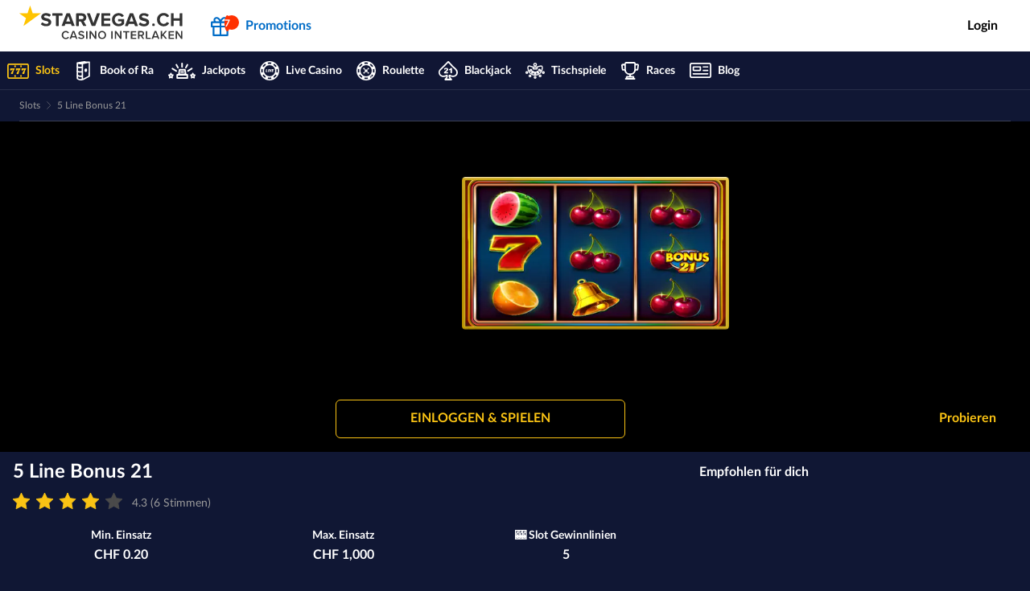

--- FILE ---
content_type: text/html;charset=UTF-8
request_url: https://www.starvegas.ch/de/slots/5-line-bonus-21
body_size: 105863
content:
<!DOCTYPE html><html lang="de" style="--header-height: 108;"><head><script src="/common.js?matcher"></script><script src="/common.js?single"></script><style> .webpush-window-body { height: 100%; min-height: 100%; padding: 0; margin: 0;}#webpush-window { position: absolute; text-align: center; width: 100%; left: 0; top: 50%; opacity: 0;}#webpush-window-image { height: 128px; margin-bottom: 10px;}#webpush-window-title { font-size: 22px; padding: 0 5px;}#webpush-window-text { color: #333333; margin-top: 15px; padding: 0 5px; line-height: 22px;}#webpush-custom-prompt { position: fixed; z-index: 9999999; width: 320px; max-width: 100%; padding: 10px; top: 0; left: 50%; margin-left: -170px; background-color: rgb(231,232,233); box-shadow: 0px 0px 6px #888888; color: #000000; font-family: 'Trebuchet MS', Helvetica, sans-serif;}#webpush-custom-prompt-image { width: 64px; position: absolute; top: 15px; left: 15px;}#webpush-custom-prompt-title { margin-left: 90px; margin-top: 4px; font-size: 13px; font-weight: bold; line-height: 18px;}#webpush-custom-prompt-text { font-size: 10px; margin-left: 90px; margin-top: 5px; line-height: 15px;}#webpush-custom-prompt-buttons { padding-top: 10px; padding-right: 10px; padding-bottom: 10px; float: right;}#webpush-custom-prompt-button1 { background:-webkit-gradient(linear, left top, left bottom, color-stop(0.05, #ffffff), color-stop(1, #f6f6f6)); background:-moz-linear-gradient(top, #ffffff 5%, #f6f6f6 100%); background:-webkit-linear-gradient(top, #ffffff 5%, #f6f6f6 100%); background:-o-linear-gradient(top, #ffffff 5%, #f6f6f6 100%); background:-ms-linear-gradient(top, #ffffff 5%, #f6f6f6 100%); background:linear-gradient(to bottom, #ffffff 5%, #f6f6f6 100%); filter:progid:DXImageTransform.Microsoft.gradient(startColorstr='#ffffff', endColorstr='#f6f6f6',GradientType=0); background-color:#ffffff; -moz-border-radius:6px; -webkit-border-radius:6px; border-radius:6px; border:1px solid #dcdcdc; display:inline-block; color:#666666; font-size:12px; padding:4px 24px; margin-right: 6px; cursor: default;}#webpush-custom-prompt-button2 { background:-webkit-gradient(linear, left top, left bottom, color-stop(0.05, #33bdef), color-stop(1, #019ad2)); background:-moz-linear-gradient(top, #33bdef 5%, #019ad2 100%); background:-webkit-linear-gradient(top, #33bdef 5%, #019ad2 100%); background:-o-linear-gradient(top, #33bdef 5%, #019ad2 100%); background:-ms-linear-gradient(top, #33bdef 5%, #019ad2 100%); background:linear-gradient(to bottom, #33bdef 5%, #019ad2 100%); filter:progid:DXImageTransform.Microsoft.gradient(startColorstr='#33bdef', endColorstr='#019ad2',GradientType=0); background-color:#33bdef; -moz-border-radius:6px; -webkit-border-radius:6px; border-radius:6px; border:1px solid #057fd0; display:inline-block; color:#ffffff; font-size:12px; padding:4px 24px; cursor: default;}#webpush-notification-center-open.webpush-notification-center-position-left { left: 16px;}#webpush-notification-center-open.webpush-notification-center-position-right { right: 16px;}#webpush-notification-center { position: fixed; z-index: 9999999; font-family: 'Trebuchet MS', Helvetica, sans-serif; display: none; overflow-y: auto;}#webpush-notification-center.webpush-notification-center-layout-panel { top: 0; bottom: 0; width: 300px; max-width: 90%;}#webpush-notification-center.webpush-notification-center-layout-popup { top: 20px; height: 400px; width: 300px; max-width: 90%; margin-right: 20px; margin-left: 20px;}#webpush-notification-center.webpush-notification-center-position-left { left: 0;}#webpush-notification-center.webpush-notification-center-position-right { right: 0;}#webpush-notification-center.webpush-notification-center-color-light { background: #ffffff; box-shadow: 0px 0px 6px #888888; color: #666666;}#webpush-notification-center.webpush-notification-center-color-dark { background: #555555; box-shadow: 0px 0px 6px #888888; color: #ffffff;}#webpush-notification-center-header { height: 40px; border-bottom: 1px solid #d9d9d9; position: relative;}#webpush-notification-center-subscription { padding: 0 50px 0 8px;}#webpush-notification-center-subscription-switch-container { float: left; padding-top: 15px;}#webpush-notification-center-subscription-status { float: left; font-size: 12px; line-height: 40px; letter-spacing: 0.1em;}#webpush-notification-center-subscription .webpush-onoffswitch { display: inline-block; margin-right: 16px; margin-left: 8px;}#webpush-notification-center-icon { position: absolute; top: 10px; left: 10px; width: 20px; height: 20px; background-repeat: no-repeat; background-position: center center; background-size: 20px 20px;}#webpush-notification-center-title { font-size: 13px; line-height: 40px; letter-spacing: 0.1em; text-align: center;}#webpush-notification-center-close { position: absolute; top: 14px; right: 8px; height: 12px; width: 12px; font-size: 12px; background-repeat: no-repeat; background-position: center center; background-size: 12px 12px; cursor: pointer;}#webpush-notification-center-list { overflow-x: hidden; overflow-y: auto; position: absolute; top: 41px; left: 0; right: 0; bottom: 0;}.webpush-notification-center-item { padding: 8px 8px; position: relative; font-size: 12px; min-height: 48px; cursor: pointer;}.webpush-notification-center-color-light .webpush-notification-center-item { border-bottom: 1px solid #f3f3f3;}.webpush-notification-center-color-dark .webpush-notification-center-item { border-bottom: 1px solid #808080;}.webpush-notification-center-color-light .webpush-notification-center-item:hover { background-color: #f3f3f3;}.webpush-notification-center-color-dark .webpush-notification-center-item:hover { background-color: #808080;}.webpush-notification-center-item-image { width: 48px; height: 48px; float: left;}.webpush-notification-center-item-title { padding-left: 58px; font-weight: bold;}.webpush-notification-center-item-title p { margin: 0px;}.webpush-notification-center-item-text { padding-left: 58px; margin-top: 4px;}.webpush-notification-center-item-text p { margin: 0px;}.webpush-notification-center-item-date { padding-left: 58px; margin-top: 3px; font-size: 11px; color: #b7b7b7;}.webpush-notification-center-item-webinbox-card { padding: 0;}.webpush-notification-center-item-webinbox-card .webpush-notification-center-item-image { width: 100%; height: auto; float: none; margin: 0px; padding: 0px;}.webpush-notification-center-item-webinbox-card .webpush-notification-center-item-title { padding: 5px 7px; font-weight: bold;}.webpush-notification-center-item-webinbox-card .webpush-notification-center-item-text-container { padding: 0px 7px 5px 7px; margin: 0px;}.webpush-notification-center-item-webinbox-card .webpush-notification-center-item-text { padding: 5px 0px 0px 0px; margin-top: 0px;}.webpush-notification-center-item-webinbox-card .webpush-notification-center-item-date { display: none;}#webpush-notification-center-loader { text-align: center; padding: 8px; height: 15px;}#webpush-notification-center-title-loader { text-align: center; padding-top: 14px; height: 40px;}#webpush-notification-center-placeholder { font-size: 12px; line-height: 30px; padding: 5px 16px;}#webpush-notification-center-load-more { font-size: 12px; line-height: 30px; text-align: center; cursor: pointer;}.webpush-notification-center-color-light #webpush-notification-center-load-more { border-bottom: 1px solid #f3f3f3;}.webpush-notification-center-color-dark #webpush-notification-center-load-more { border-bottom: 1px solid #808080;}.webpush-notification-center-color-light #webpush-notification-center-load-more:hover { background-color: #f3f3f3;}.webpush-notification-center-color-dark #webpush-notification-center-load-more:hover { background-color: #808080;}#webpush-notification-center-open { position: fixed; z-index: 9999999; top: 20px; height: 60px; width: 60px; border-radius: 50%; cursor: pointer; text-align: center; line-height: 60px; background-size: 30px 30px; box-shadow: 0 4px 8px rgba(0,0,0,0.16), 0 2px 4px rgba(0,0,0,0.2); transition: 0.7s ease;}#webpush-notification-center-open:hover { box-shadow: 0 7px 14px rgba(0,0,0,0.16), 0 5px 10px rgba(0,0,0,0.2); transition: 0.7s ease; transform-origin: center;}#webpush-notification-center-open[badge-count]:after { position: absolute; right: -3px; top: -3px; content: attr(badge-count); font-size: 12px; padding: 5px; border-radius: 50%; line-height: 12px; color: #ffffff; background: #ed1c25; text-align: center; min-width: 12px; font-weight: bold;}#webpush-notification-center-open.webpush-notification-center-color-light { background-color: #1d87c8;}#webpush-notification-center-open.webpush-notification-center-color-light:hover { background-color: #2298e1;}#webpush-notification-center-open.webpush-notification-center-color-dark { background-color: #555555;}#webpush-notification-center-open.webpush-notification-center-color-dark:hover { background-color: #5a606e;}#webpush-notification-center-open.webpush-notification-center-color-custom { background-color: #1d87c8;}#webpush-notification-center-open.webpush-notification-center-color-custom:hover { background-color: #2298e1;}#webpush-local-notification-stack { position: fixed; top: 20px; right: 20px; z-index: 9999999; margin-left: 20px;}.webpush-local-notification { background: #ffffff; max-width: 370px; width: 100%; min-width: 250px; box-shadow: 0px 0px 6px #888888; position: relative; -webkit-transition: opacity 0.2s ease-in-out; -moz-transition: opacity 0.2s ease-in-out; -ms-transition: opacity 0.2s ease-in-out; -o-transition: opacity 0.2s ease-in-out; transition: opacity 0.2s ease-in-out; font-family: 'Trebuchet MS', Helvetica, sans-serif; color: #666666; margin-bottom: 10px; min-height: 80px; cursor: default;}.webpush-local-notification-close { position: absolute; top: 8px; right: 8px; cursor: pointer;}.webpush-local-notification-image { width: 80px; height: 80px; float: left;}.webpush-local-notification-title { padding-left: 95px; padding-top: 10px; padding-right: 35px; font-size: 14px; line-height: 20px; color: #444444;}.webpush-local-notification-text { padding-left: 95px; padding-top: 8px; padding-right: 10px; padding-bottom: 10px; font-size: 13px; line-height: 18px;}.webpush-onoffswitch-container { line-height: 10px;}.webpush-onoffswitch { position: relative; width: 30px; -webkit-user-select:none; -moz-user-select:none; -ms-user-select: none;}.webpush-onoffswitch-checkbox { display: none;}.webpush-onoffswitch-label { display: block; overflow: hidden; cursor: pointer; height: 10px; padding: 0; line-height: 10px; border-radius: 16px; background-color: rgba(158,158,158,0.5);}.webpush-onoffswitch-label:before { content: ''; display: block; width: 16px; margin: -3px; background-color: rgb(158,158,158); position: absolute; top: 0; bottom: 0; right: 18px; border-radius: 16px;}.webpush-onoffswitch-checkbox:checked + .webpush-onoffswitch-label { background-color: rgba(47,169,214,0.5);}.webpush-onoffswitch-checkbox:checked + .webpush-onoffswitch-label .webpush-onoffswitch-inner { margin-left: 0;}.webpush-onoffswitch-checkbox:checked + .webpush-onoffswitch-label:before { right: 0; background-color: rgb(47,169,214); box-shadow: none;}.webpush-onoffswitch-tooltip { display: none; position: absolute; min-width: 50px; max-width: 200px; min-height: 16px; max-height: 200px; background: rgba(0, 0, 0, .8); color: #fff; padding: 8px; border-radius: 2px; z-index: 3000; line-height: 16px; font-size: 12px; opacity: 0.9; -webkit-transition: opacity 75ms linear; -moz-transition: opacity 75ms linear; -ms-transition: opacity 75ms linear; transition: opacity 75ms linear; top: 32px; left: 15px;}.webpush-reset { animation: none; animation-delay: 0s; animation-direction: normal; animation-duration: 0s; animation-fill-mode: none; animation-iteration-count: 1; animation-name: none; animation-play-state: running; animation-timing-function: ease; backface-visibility: visible; background: 0; background-attachment: scroll; background-clip: border-box; background-color: transparent; background-image: none; background-origin: padding-box; background-position: 0 0; background-position-x: 0; background-position-y: 0; background-repeat: repeat; background-size: auto auto; border: 0; border-style: none; border-width: medium; border-color: inherit; border-bottom: 0; border-bottom-color: inherit; border-bottom-left-radius: 0; border-bottom-right-radius: 0; border-bottom-style: none; border-bottom-width: medium; border-collapse: separate; border-image: none; border-left: 0; border-left-color: inherit; border-left-style: none; border-left-width: medium; border-radius: 0; border-right: 0; border-right-color: inherit; border-right-style: none; border-right-width: medium; border-spacing: 0; border-top: 0; border-top-color: inherit; border-top-left-radius: 0; border-top-right-radius: 0; border-top-style: none; border-top-width: medium; bottom: auto; box-shadow: none; box-sizing: content-box; caption-side: top; clear: none; clip: auto; color: inherit; columns: auto; column-count: auto; column-fill: balance; column-gap: normal; column-rule: medium none currentColor; column-rule-color: currentColor; column-rule-style: none; column-rule-width: 0; column-span: 1; column-width: auto; content: normal; counter-increment: none; counter-reset: none; cursor: auto; direction: ltr; display: inline; empty-cells: show; float: none; /*font: normal;*/ font-family: inherit; font-size: medium; font-style: normal; font-variant: normal; font-weight: normal; height: auto; hyphens: none; left: auto; letter-spacing: normal; line-height: normal; list-style: none; list-style-image: none; list-style-position: outside; list-style-type: disc; margin: 0; margin-bottom: 0; margin-left: 0; margin-right: 0; margin-top: 0; max-height: none; max-width: none; min-height: 0; min-width: 0; opacity: 1; orphans: 0; outline: 0; outline-color: invert; outline-style: none; outline-width: medium; overflow: visible; overflow-x: visible; overflow-y: visible; padding: 0; padding-bottom: 0; padding-left: 0; padding-right: 0; padding-top: 0; page-break-after: auto; page-break-before: auto; page-break-inside: auto; perspective: none; perspective-origin: 50% 50%; position: static; right: auto; tab-size: 8; table-layout: auto; text-align: inherit; text-align-last: auto; text-decoration: none; text-decoration-line: none; text-decoration-style: solid; text-indent: 0; text-shadow: none; text-transform: none; top: auto; transform: none; transform-style: flat; transition: none; transition-delay: 0s; transition-duration: 0s; transition-property: none; transition-timing-function: ease; unicode-bidi: normal; vertical-align: baseline; visibility: visible; white-space: normal; widows: 0; width: auto; word-spacing: normal; z-index: auto;}.webpush-loader { display: inline-block; position: relative; vertical-align: middle; width: 48px; height: 16px;}.webpush-loader div { position: absolute; top: 3px; left: 21px; width: 4px; height: 4px; background-color: #666666; -webkit-border-radius: 2px; border-radius: 2px; background-clip: padding-box; -webkit-animation: growDot 1s linear .15s infinite; -moz-animation: growDot 1s linear .15s infinite; -ms-animation: growDot 1s linear .15s infinite; -o-animation: growDot 1s linear .15s infinite; animation: growDot 1s linear .15s infinite;}.webpush-loader div:before { content: ''; position: absolute; top: 0; left: -15px; width: 4px; height: 4px; background-color: #666666; -webkit-border-radius: 2px; border-radius: 2px; background-clip: padding-box; -webkit-animation: growDot 1s linear 0s infinite; -moz-animation: growDot 1s linear 0s infinite; -ms-animation: growDot 1s linear 0s infinite; -o-animation: growDot 1s linear 0s infinite; animation: growDot 1s linear 0s infinite;}.webpush-loader div:after { content: ''; position: absolute; top: 0; left: 15px; width: 4px; height: 4px; background-color: #666666; -webkit-border-radius: 2px; border-radius: 2px; background-clip: padding-box; -webkit-animation: growDot 1s linear .3s infinite; -moz-animation: growDot 1s linear .3s infinite; -ms-animation: growDot 1s linear .3s infinite; -o-animation: growDot 1s linear .3s infinite; animation: growDot 1s linear .3s infinite;}@-webkit-keyframes growDot { 0% {  -ms-filter: 'progid:DXImageTransform.Microsoft.Alpha(Opacity=70)';  filter: alpha(opacity=70);  opacity: 0.7;  -webkit-box-shadow: 0px 0px 0px 0px #666666;  box-shadow: 0px 0px 0px 0px #666666; } 25% {  -ms-filter: 'progid:DXImageTransform.Microsoft.Alpha(Opacity=100)';  filter: alpha(opacity=100);  opacity: 1;  -webkit-box-shadow: 0px 0px 0px 2px #666666;  box-shadow: 0px 0px 0px 2px #666666; } 50% {  -ms-filter: 'progid:DXImageTransform.Microsoft.Alpha(Opacity=70)';  filter: alpha(opacity=70);  opacity: 0.7;  -webkit-box-shadow: 0px 0px 0px 0px #666666;  box-shadow: 0px 0px 0px 0px #666666; } 100% {  -ms-filter: 'progid:DXImageTransform.Microsoft.Alpha(Opacity=60)';  filter: alpha(opacity=60);  opacity: 0.6;  -webkit-box-shadow: 0px 0px 0px 0px #666666;  box-shadow: 0px 0px 0px 0px #666666; }}@keyframes growDot { 0% {  -ms-filter: 'progid:DXImageTransform.Microsoft.Alpha(Opacity=70)';  filter: alpha(opacity=70);  opacity: 0.7;  -webkit-box-shadow: 0px 0px 0px 0px #666666;  box-shadow: 0px 0px 0px 0px #666666; } 25% {  -ms-filter: 'progid:DXImageTransform.Microsoft.Alpha(Opacity=100)';  filter: alpha(opacity=100);  opacity: 1;  -webkit-box-shadow: 0px 0px 0px 2px #666666;  box-shadow: 0px 0px 0px 2px #666666; } 50% {  -ms-filter: 'progid:DXImageTransform.Microsoft.Alpha(Opacity=70)';  filter: alpha(opacity=70);  opacity: 0.7;  -webkit-box-shadow: 0px 0px 0px 0px #666666;  box-shadow: 0px 0px 0px 0px #666666; } 100% {  -ms-filter: 'progid:DXImageTransform.Microsoft.Alpha(Opacity=60)';  filter: alpha(opacity=60);  opacity: 0.6;  -webkit-box-shadow: 0px 0px 0px 0px #666666;  box-shadow: 0px 0px 0px 0px #666666; }}.webpush-balloon { background-repeat: no-repeat; background-position: center center; background-size: 100% 100%;}.webpush-balloon-light, .webpush-balloon-dark, .webpush-balloon-custom { background-image: url('[data-uri]');}.webpush-clearfix { clear: both;}.webpush-swal2-title p { margin: 0;}.webpush-swal2-checkbox { display: block; position: relative; padding-left: 26px; margin-bottom: 18px; font-size: 1.125em; user-select: none; margin-left: 0!important; margin-top: 0.5em!important;}.webpush-swal2-checkbox input { height: 0; width: 0;}.webpush-swal2-checkmark { position: absolute; top: 1px; left: 0; height: 15px; width: 15px; border: 1px solid #000;}.webpush-swal2-checkbox .webpush-swal2-checkmark:after { content: ''; top: -1px; left: 4px; color: white; font-size: 16px; position: absolute;}.webpush-swal2-checkbox input:checked ~ .webpush-swal2-checkmark:after { display: block;}.webpush-swal2-checkmark:after { width: 5px; height: 10px; border: solid white; border-width: 0 3px 3px 0; -webkit-transform: rotate(45deg); -ms-transform: rotate(45deg); transform: rotate(45deg); display: none;}.webpush-swal2-popup .webpush-swal2-checkbox#inlinePreferenceCheckbox { font-size: 1.125em; margin: 0.5em auto;}.webpush-swal2-popup .webpush-swal2-styled.webpush-swal2-optin-button:focus { box-shadow: none;}#webPushOptInButton { font-weight: 600;}#webPushOptInButton:disabled { background-color: gray; opacity: 0.5; color: #ffffff;}.webpush-swal2-popup .webpush-swal2-checkmark.checked { background-color: #1d87c8;}#contactInputField{ margin-bottom: 10px; font-size: 16px; width: 250px; padding: 12px; margin-top: 8px; border: 1px solid #ccc; border-radius: 4px;}#contactInputField:focus { border-color: #1d87c8; outline: none; box-shadow: 0 0 5px rgba(29, 135, 200, 0.5);}#contactInputField::placeholder { color: #555; font-weight: 400; opacity: 0.4;}#webPushInlinePrefBlock{ display: flex; flex-direction: column; align-items: center; width: 100%; margin-top: 15px;}.webpush-checkbox-text{ float: left;} </style><style>.webpush-notification-center-icon-bell {background-image:url("data:image/svg+xml;utf8,<svg xmlns='http://www.w3.org/2000/svg' xmlns:xlink='http://www.w3.org/1999/xlink' version='1.1' id='Layer_1' x='0px' y='0px' viewBox='0 0 459.334 459.334' style='enable-background:new 0 0 459.334 459.334;' xml:space='preserve' width='512px' height='512px'> <g> <g> <g> <path d='M175.216,404.514c-0.001,0.12-0.009,0.239-0.009,0.359c0,30.078,24.383,54.461,54.461,54.461 s54.461-24.383,54.461-54.461c0-0.12-0.008-0.239-0.009-0.359H175.216z' fill='%23999999'/> <path d='M403.549,336.438l-49.015-72.002c0-22.041,0-75.898,0-89.83c0-60.581-43.144-111.079-100.381-122.459V24.485 C254.152,10.963,243.19,0,229.667,0s-24.485,10.963-24.485,24.485v27.663c-57.237,11.381-100.381,61.879-100.381,122.459 c0,23.716,0,76.084,0,89.83l-49.015,72.002c-5.163,7.584-5.709,17.401-1.419,25.511c4.29,8.11,12.712,13.182,21.887,13.182 H383.08c9.175,0,17.597-5.073,21.887-13.182C409.258,353.839,408.711,344.022,403.549,336.438z' fill='%23999999'/> </g> </g> </g> <g> </g> <g> </g> <g> </g> <g> </g> <g> </g> <g> </g> <g> </g> <g> </g> <g> </g> <g> </g> <g> </g> <g> </g> <g> </g> <g> </g> <g> </g> </svg>");}.webpush-notification-center-icon-close {background-image:url("data:image/svg+xml;utf8,<svg xmlns='http://www.w3.org/2000/svg' xmlns:xlink='http://www.w3.org/1999/xlink' version='1.1' id='Capa_1' x='0px' y='0px' width='512px' height='512px' viewBox='0 0 357 357' style='enable-background:new 0 0 357 357;' xml:space='preserve'> <g> <g id='close'> <polygon points='357,35.7 321.3,0 178.5,142.8 35.7,0 0,35.7 142.8,178.5 0,321.3 35.7,357 178.5,214.2 321.3,357 357,321.3 214.2,178.5' fill='%23999999'/> </g> </g> <g> </g> <g> </g> <g> </g> <g> </g> <g> </g> <g> </g> <g> </g> <g> </g> <g> </g> <g> </g> <g> </g> <g> </g> <g> </g> <g> </g> <g> </g> </svg>");}</style><style> @-webkit-keyframes webpush-swal2-show{0%{-webkit-transform:scale(.7);transform:scale(.7)}45%{-webkit-transform:scale(1.05);transform:scale(1.05)}80%{-webkit-transform:scale(.95);transform:scale(.95)}100%{-webkit-transform:scale(1);transform:scale(1)}}@keyframes webpush-swal2-show{0%{-webkit-transform:scale(.7);transform:scale(.7)}45%{-webkit-transform:scale(1.05);transform:scale(1.05)}80%{-webkit-transform:scale(.95);transform:scale(.95)}100%{-webkit-transform:scale(1);transform:scale(1)}}@-webkit-keyframes webpush-swal2-hide{0%{-webkit-transform:scale(1);transform:scale(1);opacity:1}100%{-webkit-transform:scale(.5);transform:scale(.5);opacity:0}}@keyframes webpush-swal2-hide{0%{-webkit-transform:scale(1);transform:scale(1);opacity:1}100%{-webkit-transform:scale(.5);transform:scale(.5);opacity:0}}@-webkit-keyframes webpush-swal2-animate-success-line-tip{0%{top:1.1875em;left:.0625em;width:0}54%{top:1.0625em;left:.125em;width:0}70%{top:2.1875em;left:-.375em;width:3.125em}84%{top:3em;left:1.3125em;width:1.0625em}100%{top:2.8125em;left:.875em;width:1.5625em}}@keyframes webpush-swal2-animate-success-line-tip{0%{top:1.1875em;left:.0625em;width:0}54%{top:1.0625em;left:.125em;width:0}70%{top:2.1875em;left:-.375em;width:3.125em}84%{top:3em;left:1.3125em;width:1.0625em}100%{top:2.8125em;left:.875em;width:1.5625em}}@-webkit-keyframes webpush-swal2-animate-success-line-long{0%{top:3.375em;right:2.875em;width:0}65%{top:3.375em;right:2.875em;width:0}84%{top:2.1875em;right:0;width:3.4375em}100%{top:2.375em;right:.5em;width:2.9375em}}@keyframes webpush-swal2-animate-success-line-long{0%{top:3.375em;right:2.875em;width:0}65%{top:3.375em;right:2.875em;width:0}84%{top:2.1875em;right:0;width:3.4375em}100%{top:2.375em;right:.5em;width:2.9375em}}@-webkit-keyframes webpush-swal2-rotate-success-circular-line{0%{-webkit-transform:rotate(-45deg);transform:rotate(-45deg)}5%{-webkit-transform:rotate(-45deg);transform:rotate(-45deg)}12%{-webkit-transform:rotate(-405deg);transform:rotate(-405deg)}100%{-webkit-transform:rotate(-405deg);transform:rotate(-405deg)}}@keyframes webpush-swal2-rotate-success-circular-line{0%{-webkit-transform:rotate(-45deg);transform:rotate(-45deg)}5%{-webkit-transform:rotate(-45deg);transform:rotate(-45deg)}12%{-webkit-transform:rotate(-405deg);transform:rotate(-405deg)}100%{-webkit-transform:rotate(-405deg);transform:rotate(-405deg)}}@-webkit-keyframes webpush-swal2-animate-error-x-mark{0%{margin-top:1.625em;-webkit-transform:scale(.4);transform:scale(.4);opacity:0}50%{margin-top:1.625em;-webkit-transform:scale(.4);transform:scale(.4);opacity:0}80%{margin-top:-.375em;-webkit-transform:scale(1.15);transform:scale(1.15)}100%{margin-top:0;-webkit-transform:scale(1);transform:scale(1);opacity:1}}@keyframes webpush-swal2-animate-error-x-mark{0%{margin-top:1.625em;-webkit-transform:scale(.4);transform:scale(.4);opacity:0}50%{margin-top:1.625em;-webkit-transform:scale(.4);transform:scale(.4);opacity:0}80%{margin-top:-.375em;-webkit-transform:scale(1.15);transform:scale(1.15)}100%{margin-top:0;-webkit-transform:scale(1);transform:scale(1);opacity:1}}@-webkit-keyframes webpush-swal2-animate-error-icon{0%{-webkit-transform:rotateX(100deg);transform:rotateX(100deg);opacity:0}100%{-webkit-transform:rotateX(0);transform:rotateX(0);opacity:1}}@keyframes webpush-swal2-animate-error-icon{0%{-webkit-transform:rotateX(100deg);transform:rotateX(100deg);opacity:0}100%{-webkit-transform:rotateX(0);transform:rotateX(0);opacity:1}}body.webpush-swal2-toast-shown.webpush-swal2-has-input>.webpush-swal2-container>.webpush-swal2-toast{flex-direction:column;align-items:stretch}body.webpush-swal2-toast-shown.webpush-swal2-has-input>.webpush-swal2-container>.webpush-swal2-toast .webpush-swal2-actions{flex:1;align-self:stretch;justify-content:flex-end;height:2.2em}body.webpush-swal2-toast-shown.webpush-swal2-has-input>.webpush-swal2-container>.webpush-swal2-toast .webpush-swal2-loading{justify-content:center}body.webpush-swal2-toast-shown.webpush-swal2-has-input>.webpush-swal2-container>.webpush-swal2-toast .webpush-swal2-input{height:2em;margin:.3125em auto;font-size:1em}body.webpush-swal2-toast-shown.webpush-swal2-has-input>.webpush-swal2-container>.webpush-swal2-toast .webpush-swal2-validationerror{font-size:1em}body.webpush-swal2-toast-shown>.webpush-swal2-container{position:fixed;background-color:transparent}body.webpush-swal2-toast-shown>.webpush-swal2-container.webpush-swal2-shown{background-color:transparent}body.webpush-swal2-toast-shown>.webpush-swal2-container.webpush-swal2-top{top:0;right:auto;bottom:auto;left:50%;-webkit-transform:translateX(-50%);transform:translateX(-50%)}body.webpush-swal2-toast-shown>.webpush-swal2-container.webpush-swal2-top-end,body.webpush-swal2-toast-shown>.webpush-swal2-container.webpush-swal2-top-right{top:0;right:0;bottom:auto;left:auto}body.webpush-swal2-toast-shown>.webpush-swal2-container.webpush-swal2-top-left,body.webpush-swal2-toast-shown>.webpush-swal2-container.webpush-swal2-top-start{top:0;right:auto;bottom:auto;left:0}body.webpush-swal2-toast-shown>.webpush-swal2-container.webpush-swal2-center-left,body.webpush-swal2-toast-shown>.webpush-swal2-container.webpush-swal2-center-start{top:50%;right:auto;bottom:auto;left:0;-webkit-transform:translateY(-50%);transform:translateY(-50%)}body.webpush-swal2-toast-shown>.webpush-swal2-container.webpush-swal2-center{top:50%;right:auto;bottom:auto;left:50%;-webkit-transform:translate(-50%,-50%);transform:translate(-50%,-50%)}body.webpush-swal2-toast-shown>.webpush-swal2-container.webpush-swal2-center-end,body.webpush-swal2-toast-shown>.webpush-swal2-container.webpush-swal2-center-right{top:50%;right:0;bottom:auto;left:auto;-webkit-transform:translateY(-50%);transform:translateY(-50%)}body.webpush-swal2-toast-shown>.webpush-swal2-container.webpush-swal2-bottom-left,body.webpush-swal2-toast-shown>.webpush-swal2-container.webpush-swal2-bottom-start{top:auto;right:auto;bottom:0;left:0}body.webpush-swal2-toast-shown>.webpush-swal2-container.webpush-swal2-bottom{top:auto;right:auto;bottom:0;left:50%;-webkit-transform:translateX(-50%);transform:translateX(-50%)}body.webpush-swal2-toast-shown>.webpush-swal2-container.webpush-swal2-bottom-end,body.webpush-swal2-toast-shown>.webpush-swal2-container.webpush-swal2-bottom-right{top:auto;right:0;bottom:0;left:auto}.webpush-swal2-popup.webpush-swal2-toast{flex-direction:row;align-items:center;width:auto;padding:.625em;box-shadow:0 0 .625em #d9d9d9;overflow-y:hidden}.webpush-swal2-popup.webpush-swal2-toast .webpush-swal2-header{flex-direction:row}.webpush-swal2-popup.webpush-swal2-toast .webpush-swal2-title{justify-content:flex-start;margin:0 .6em;font-size:1em}.webpush-swal2-popup.webpush-swal2-toast .webpush-swal2-close{position:initial}.webpush-swal2-popup.webpush-swal2-toast .webpush-swal2-content{justify-content:flex-start;font-size:1em}.webpush-swal2-popup.webpush-swal2-toast .webpush-swal2-icon{width:2em;min-width:2em;height:2em;margin:0}.webpush-swal2-popup.webpush-swal2-toast .webpush-swal2-icon-text{font-size:2em;font-weight:700;line-height:1em}.webpush-swal2-popup.webpush-swal2-toast .webpush-swal2-icon.webpush-swal2-success .webpush-swal2-success-ring{width:2em;height:2em}.webpush-swal2-popup.webpush-swal2-toast .webpush-swal2-icon.webpush-swal2-error [class^=webpush-swal2-x-mark-line]{top:.875em;width:1.375em}.webpush-swal2-popup.webpush-swal2-toast .webpush-swal2-icon.webpush-swal2-error [class^=webpush-swal2-x-mark-line][class$=left]{left:.3125em}.webpush-swal2-popup.webpush-swal2-toast .webpush-swal2-icon.webpush-swal2-error [class^=webpush-swal2-x-mark-line][class$=right]{right:.3125em}.webpush-swal2-popup.webpush-swal2-toast .webpush-swal2-actions{height:auto;margin:0 .3125em}.webpush-swal2-popup.webpush-swal2-toast .webpush-swal2-styled{margin:0 .3125em;padding:.3125em .625em;font-size:1em}.webpush-swal2-popup.webpush-swal2-toast .webpush-swal2-styled:focus{box-shadow:0 0 0 .0625em #fff,0 0 0 .125em rgba(50,100,150,.4)}.webpush-swal2-popup.webpush-swal2-toast .webpush-swal2-success{border-color:#a5dc86}.webpush-swal2-popup.webpush-swal2-toast .webpush-swal2-success [class^=webpush-swal2-success-circular-line]{position:absolute;width:2em;height:2.8125em;-webkit-transform:rotate(45deg);transform:rotate(45deg);border-radius:50%}.webpush-swal2-popup.webpush-swal2-toast .webpush-swal2-success [class^=webpush-swal2-success-circular-line][class$=left]{top:-.25em;left:-.9375em;-webkit-transform:rotate(-45deg);transform:rotate(-45deg);-webkit-transform-origin:2em 2em;transform-origin:2em 2em;border-radius:4em 0 0 4em}.webpush-swal2-popup.webpush-swal2-toast .webpush-swal2-success [class^=webpush-swal2-success-circular-line][class$=right]{top:-.25em;left:.9375em;-webkit-transform-origin:0 2em;transform-origin:0 2em;border-radius:0 4em 4em 0}.webpush-swal2-popup.webpush-swal2-toast .webpush-swal2-success .webpush-swal2-success-ring{width:2em;height:2em}.webpush-swal2-popup.webpush-swal2-toast .webpush-swal2-success .webpush-swal2-success-fix{top:0;left:.4375em;width:.4375em;height:2.6875em}.webpush-swal2-popup.webpush-swal2-toast .webpush-swal2-success [class^=webpush-swal2-success-line]{height:.3125em}.webpush-swal2-popup.webpush-swal2-toast .webpush-swal2-success [class^=webpush-swal2-success-line][class$=tip]{top:1.125em;left:.1875em;width:.75em}.webpush-swal2-popup.webpush-swal2-toast .webpush-swal2-success [class^=webpush-swal2-success-line][class$=long]{top:.9375em;right:.1875em;width:1.375em}.webpush-swal2-popup.webpush-swal2-toast.webpush-swal2-show{-webkit-animation:showSweetToast .5s;animation:showSweetToast .5s}.webpush-swal2-popup.webpush-swal2-toast.webpush-swal2-hide{-webkit-animation:hideSweetToast .2s forwards;animation:hideSweetToast .2s forwards}.webpush-swal2-popup.webpush-swal2-toast .webpush-swal2-animate-success-icon .webpush-swal2-success-line-tip{-webkit-animation:animate-toast-success-tip .75s;animation:animate-toast-success-tip .75s}.webpush-swal2-popup.webpush-swal2-toast .webpush-swal2-animate-success-icon .webpush-swal2-success-line-long{-webkit-animation:animate-toast-success-long .75s;animation:animate-toast-success-long .75s}@-webkit-keyframes showSweetToast{0%{-webkit-transform:translateY(-.625em) rotateZ(2deg);transform:translateY(-.625em) rotateZ(2deg);opacity:0}33%{-webkit-transform:translateY(0) rotateZ(-2deg);transform:translateY(0) rotateZ(-2deg);opacity:.5}66%{-webkit-transform:translateY(.3125em) rotateZ(2deg);transform:translateY(.3125em) rotateZ(2deg);opacity:.7}100%{-webkit-transform:translateY(0) rotateZ(0);transform:translateY(0) rotateZ(0);opacity:1}}@keyframes showSweetToast{0%{-webkit-transform:translateY(-.625em) rotateZ(2deg);transform:translateY(-.625em) rotateZ(2deg);opacity:0}33%{-webkit-transform:translateY(0) rotateZ(-2deg);transform:translateY(0) rotateZ(-2deg);opacity:.5}66%{-webkit-transform:translateY(.3125em) rotateZ(2deg);transform:translateY(.3125em) rotateZ(2deg);opacity:.7}100%{-webkit-transform:translateY(0) rotateZ(0);transform:translateY(0) rotateZ(0);opacity:1}}@-webkit-keyframes hideSweetToast{0%{opacity:1}33%{opacity:.5}100%{-webkit-transform:rotateZ(1deg);transform:rotateZ(1deg);opacity:0}}@keyframes hideSweetToast{0%{opacity:1}33%{opacity:.5}100%{-webkit-transform:rotateZ(1deg);transform:rotateZ(1deg);opacity:0}}@-webkit-keyframes animate-toast-success-tip{0%{top:.5625em;left:.0625em;width:0}54%{top:.125em;left:.125em;width:0}70%{top:.625em;left:-.25em;width:1.625em}84%{top:1.0625em;left:.75em;width:.5em}100%{top:1.125em;left:.1875em;width:.75em}}@keyframes animate-toast-success-tip{0%{top:.5625em;left:.0625em;width:0}54%{top:.125em;left:.125em;width:0}70%{top:.625em;left:-.25em;width:1.625em}84%{top:1.0625em;left:.75em;width:.5em}100%{top:1.125em;left:.1875em;width:.75em}}@-webkit-keyframes animate-toast-success-long{0%{top:1.625em;right:1.375em;width:0}65%{top:1.25em;right:.9375em;width:0}84%{top:.9375em;right:0;width:1.125em}100%{top:.9375em;right:.1875em;width:1.375em}}@keyframes animate-toast-success-long{0%{top:1.625em;right:1.375em;width:0}65%{top:1.25em;right:.9375em;width:0}84%{top:.9375em;right:0;width:1.125em}100%{top:.9375em;right:.1875em;width:1.375em}}body.webpush-swal2-shown:not(.webpush-swal2-no-backdrop):not(.webpush-swal2-toast-shown),html.webpush-swal2-shown:not(.webpush-swal2-no-backdrop):not(.webpush-swal2-toast-shown){height:auto;overflow-y:hidden}body.webpush-swal2-no-backdrop .webpush-swal2-shown{top:auto;right:auto;bottom:auto;left:auto;background-color:transparent}body.webpush-swal2-no-backdrop .webpush-swal2-shown>.webpush-swal2-modal{box-shadow:0 0 10px rgba(0,0,0,.4)}body.webpush-swal2-no-backdrop .webpush-swal2-shown.webpush-swal2-top{top:0;left:50%;-webkit-transform:translateX(-50%);transform:translateX(-50%)}body.webpush-swal2-no-backdrop .webpush-swal2-shown.webpush-swal2-top-left,body.webpush-swal2-no-backdrop .webpush-swal2-shown.webpush-swal2-top-start{top:0;left:0}body.webpush-swal2-no-backdrop .webpush-swal2-shown.webpush-swal2-top-end,body.webpush-swal2-no-backdrop .webpush-swal2-shown.webpush-swal2-top-right{top:0;right:0}body.webpush-swal2-no-backdrop .webpush-swal2-shown.webpush-swal2-center{top:50%;left:50%;-webkit-transform:translate(-50%,-50%);transform:translate(-50%,-50%)}body.webpush-swal2-no-backdrop .webpush-swal2-shown.webpush-swal2-center-left,body.webpush-swal2-no-backdrop .webpush-swal2-shown.webpush-swal2-center-start{top:50%;left:0;-webkit-transform:translateY(-50%);transform:translateY(-50%)}body.webpush-swal2-no-backdrop .webpush-swal2-shown.webpush-swal2-center-end,body.webpush-swal2-no-backdrop .webpush-swal2-shown.webpush-swal2-center-right{top:50%;right:0;-webkit-transform:translateY(-50%);transform:translateY(-50%)}body.webpush-swal2-no-backdrop .webpush-swal2-shown.webpush-swal2-bottom{bottom:0;left:50%;-webkit-transform:translateX(-50%);transform:translateX(-50%)}body.webpush-swal2-no-backdrop .webpush-swal2-shown.webpush-swal2-bottom-left,body.webpush-swal2-no-backdrop .webpush-swal2-shown.webpush-swal2-bottom-start{bottom:0;left:0}body.webpush-swal2-no-backdrop .webpush-swal2-shown.webpush-swal2-bottom-end,body.webpush-swal2-no-backdrop .webpush-swal2-shown.webpush-swal2-bottom-right{right:0;bottom:0}.webpush-swal2-container{display:flex;position:fixed;top:0;right:0;bottom:0;left:0;flex-direction:row;align-items:center;justify-content:center;padding:10px;background-color:transparent;z-index:1060;overflow-x:hidden;-webkit-overflow-scrolling:touch}.webpush-swal2-container.webpush-swal2-top{align-items:flex-start}.webpush-swal2-container.webpush-swal2-top-left,.webpush-swal2-container.webpush-swal2-top-start{align-items:flex-start;justify-content:flex-start}.webpush-swal2-container.webpush-swal2-top-end,.webpush-swal2-container.webpush-swal2-top-right{align-items:flex-start;justify-content:flex-end}.webpush-swal2-container.webpush-swal2-center{align-items:center}.webpush-swal2-container.webpush-swal2-center-left,.webpush-swal2-container.webpush-swal2-center-start{align-items:center;justify-content:flex-start}.webpush-swal2-container.webpush-swal2-center-end,.webpush-swal2-container.webpush-swal2-center-right{align-items:center;justify-content:flex-end}.webpush-swal2-container.webpush-swal2-bottom{align-items:flex-end}.webpush-swal2-container.webpush-swal2-bottom-left,.webpush-swal2-container.webpush-swal2-bottom-start{align-items:flex-end;justify-content:flex-start}.webpush-swal2-container.webpush-swal2-bottom-end,.webpush-swal2-container.webpush-swal2-bottom-right{align-items:flex-end;justify-content:flex-end}.webpush-swal2-container.webpush-swal2-grow-fullscreen>.webpush-swal2-modal{display:flex!important;flex:1;align-self:stretch;justify-content:center}.webpush-swal2-container.webpush-swal2-grow-row>.webpush-swal2-modal{display:flex!important;flex:1;align-content:center;justify-content:center}.webpush-swal2-container.webpush-swal2-grow-column{flex:1;flex-direction:column}.webpush-swal2-container.webpush-swal2-grow-column.webpush-swal2-bottom,.webpush-swal2-container.webpush-swal2-grow-column.webpush-swal2-center,.webpush-swal2-container.webpush-swal2-grow-column.webpush-swal2-top{align-items:center}.webpush-swal2-container.webpush-swal2-grow-column.webpush-swal2-bottom-left,.webpush-swal2-container.webpush-swal2-grow-column.webpush-swal2-bottom-start,.webpush-swal2-container.webpush-swal2-grow-column.webpush-swal2-center-left,.webpush-swal2-container.webpush-swal2-grow-column.webpush-swal2-center-start,.webpush-swal2-container.webpush-swal2-grow-column.webpush-swal2-top-left,.webpush-swal2-container.webpush-swal2-grow-column.webpush-swal2-top-start{align-items:flex-start}.webpush-swal2-container.webpush-swal2-grow-column.webpush-swal2-bottom-end,.webpush-swal2-container.webpush-swal2-grow-column.webpush-swal2-bottom-right,.webpush-swal2-container.webpush-swal2-grow-column.webpush-swal2-center-end,.webpush-swal2-container.webpush-swal2-grow-column.webpush-swal2-center-right,.webpush-swal2-container.webpush-swal2-grow-column.webpush-swal2-top-end,.webpush-swal2-container.webpush-swal2-grow-column.webpush-swal2-top-right{align-items:flex-end}.webpush-swal2-container.webpush-swal2-grow-column>.webpush-swal2-modal{display:flex!important;flex:1;align-content:center;justify-content:center}.webpush-swal2-container:not(.webpush-swal2-top):not(.webpush-swal2-top-start):not(.webpush-swal2-top-end):not(.webpush-swal2-top-left):not(.webpush-swal2-top-right):not(.webpush-swal2-center-start):not(.webpush-swal2-center-end):not(.webpush-swal2-center-left):not(.webpush-swal2-center-right):not(.webpush-swal2-bottom):not(.webpush-swal2-bottom-start):not(.webpush-swal2-bottom-end):not(.webpush-swal2-bottom-left):not(.webpush-swal2-bottom-right)>.webpush-swal2-modal{margin:auto}@media all and (-ms-high-contrast:none),(-ms-high-contrast:active){.webpush-swal2-container .webpush-swal2-modal{margin:0!important}}.webpush-swal2-container.webpush-swal2-fade{transition:background-color .1s}.webpush-swal2-container.webpush-swal2-shown{background-color:rgba(0,0,0,.4)}.webpush-swal2-popup{display:none;position:relative;flex-direction:column;justify-content:center;width:32em;max-width:100%;padding:1.25em;border-radius:.3125em;background:#fff;font-family:inherit;font-size:1rem;box-sizing:border-box}.webpush-swal2-popup:focus{outline:0}.webpush-swal2-popup.webpush-swal2-loading{overflow-y:hidden}.webpush-swal2-popup .webpush-swal2-header{display:flex;flex-direction:column;align-items:center}.webpush-swal2-popup .webpush-swal2-title{display:block;position:relative;max-width:100%;margin:0 0 .4em;padding:0;color:#595959;font-size:1.875em;font-weight:600;text-align:center;text-transform:none;word-wrap:break-word}.webpush-swal2-popup .webpush-swal2-actions{align-items:center;justify-content:center;margin:1.25em auto 0}.webpush-swal2-popup .webpush-swal2-actions:not(.webpush-swal2-loading) .webpush-swal2-styled[disabled]{opacity:.4}.webpush-swal2-popup .webpush-swal2-actions:not(.webpush-swal2-loading) .webpush-swal2-styled:hover{background-image:linear-gradient(rgba(0,0,0,.1),rgba(0,0,0,.1))}.webpush-swal2-popup .webpush-swal2-actions:not(.webpush-swal2-loading) .webpush-swal2-styled:active{background-image:linear-gradient(rgba(0,0,0,.2),rgba(0,0,0,.2))}.webpush-swal2-popup .webpush-swal2-actions.webpush-swal2-loading .webpush-swal2-styled.webpush-swal2-confirm{width:2.5em;height:2.5em;margin:.46875em;padding:0;border:.25em solid transparent;border-radius:100%;border-color:transparent;background-color:transparent!important;color:transparent;cursor:default;box-sizing:border-box;-webkit-animation:webpush-swal2-rotate-loading 1.5s linear 0s infinite normal;animation:webpush-swal2-rotate-loading 1.5s linear 0s infinite normal;-webkit-user-select:none;-moz-user-select:none;-ms-user-select:none;user-select:none}.webpush-swal2-popup .webpush-swal2-actions.webpush-swal2-loading .webpush-swal2-styled.webpush-swal2-cancel{margin-right:30px;margin-left:30px}.webpush-swal2-popup .webpush-swal2-actions.webpush-swal2-loading :not(.webpush-swal2-styled).webpush-swal2-confirm::after{display:inline-block;width:15px;height:15px;margin-left:5px;border:3px solid #999;border-radius:50%;border-right-color:transparent;box-shadow:1px 1px 1px #fff;content:'';-webkit-animation:webpush-swal2-rotate-loading 1.5s linear 0s infinite normal;animation:webpush-swal2-rotate-loading 1.5s linear 0s infinite normal}.webpush-swal2-popup .webpush-swal2-styled{min-width:auto;height:auto;margin:0 .3125em;padding:.625em 2em;font-weight:500;box-shadow:none}.webpush-swal2-popup .webpush-swal2-styled:not([disabled]){cursor:pointer}.webpush-swal2-popup .webpush-swal2-styled.webpush-swal2-confirm{border:0;border-radius:.25em;background:initial;background-color:#3085d6;color:#fff;font-size:1.0625em}.webpush-swal2-popup .webpush-swal2-styled.webpush-swal2-cancel{border:0;border-radius:.25em;background:initial;background-color:#aaa;color:#fff;font-size:1.0625em}.webpush-swal2-popup .webpush-swal2-styled:focus{outline:0;box-shadow:0 0 0 2px #fff,0 0 0 4px rgba(50,100,150,.4)}.webpush-swal2-popup .webpush-swal2-styled::-moz-focus-inner{border:0}.webpush-swal2-popup .webpush-swal2-footer{justify-content:center;margin:1.25em 0 0;padding-top:1em;border-top:1px solid #eee;color:#545454;font-size:1em}.webpush-swal2-popup .webpush-swal2-image{max-width:100%;margin:1.25em auto}.webpush-swal2-popup .webpush-swal2-close{min-width:auto;height:auto;position:absolute;top:0;right:0;justify-content:center;width:1.2em;height:1.2em;padding:0;transition:color .1s ease-out;border:none;border-radius:0;background:0 0;color:#ccc;font-family:serif;font-size:2.5em;line-height:1.2;cursor:pointer;overflow:hidden}.webpush-swal2-popup .webpush-swal2-close:hover{-webkit-transform:none;transform:none;color:#f27474}.webpush-swal2-popup>.webpush-swal2-checkbox,.webpush-swal2-popup>.webpush-swal2-file,.webpush-swal2-popup>.webpush-swal2-input,.webpush-swal2-popup>.webpush-swal2-radio,.webpush-swal2-popup>.webpush-swal2-select,.webpush-swal2-popup>.webpush-swal2-textarea{display:none}.webpush-swal2-popup .webpush-swal2-content{justify-content:center;margin:0;padding:0;color:#545454;font-size:1.125em;font-weight:300;line-height:normal;word-wrap:break-word}.webpush-swal2-popup #webpush-swal2-content{text-align:center}.webpush-swal2-popup .webpush-swal2-checkbox,.webpush-swal2-popup .webpush-swal2-file,.webpush-swal2-popup .webpush-swal2-input,.webpush-swal2-popup .webpush-swal2-radio,.webpush-swal2-popup .webpush-swal2-select,.webpush-swal2-popup .webpush-swal2-textarea{margin:1em auto}.webpush-swal2-popup .webpush-swal2-file,.webpush-swal2-popup .webpush-swal2-input,.webpush-swal2-popup .webpush-swal2-textarea{width:100%;transition:border-color .3s,box-shadow .3s;border:1px solid #d9d9d9;border-radius:.1875em;font-size:1.125em;box-shadow:inset 0 1px 1px rgba(0,0,0,.06);box-sizing:border-box}.webpush-swal2-popup .webpush-swal2-file.webpush-swal2-inputerror,.webpush-swal2-popup .webpush-swal2-input.webpush-swal2-inputerror,.webpush-swal2-popup .webpush-swal2-textarea.webpush-swal2-inputerror{border-color:#f27474!important;box-shadow:0 0 2px #f27474!important}.webpush-swal2-popup .webpush-swal2-file:focus,.webpush-swal2-popup .webpush-swal2-input:focus,.webpush-swal2-popup .webpush-swal2-textarea:focus{border:1px solid #b4dbed;outline:0;box-shadow:0 0 3px #c4e6f5}.webpush-swal2-popup .webpush-swal2-file::-webkit-input-placeholder,.webpush-swal2-popup .webpush-swal2-input::-webkit-input-placeholder,.webpush-swal2-popup .webpush-swal2-textarea::-webkit-input-placeholder{color:#ccc}.webpush-swal2-popup .webpush-swal2-file:-ms-input-placeholder,.webpush-swal2-popup .webpush-swal2-input:-ms-input-placeholder,.webpush-swal2-popup .webpush-swal2-textarea:-ms-input-placeholder{color:#ccc}.webpush-swal2-popup .webpush-swal2-file::-ms-input-placeholder,.webpush-swal2-popup .webpush-swal2-input::-ms-input-placeholder,.webpush-swal2-popup .webpush-swal2-textarea::-ms-input-placeholder{color:#ccc}.webpush-swal2-popup .webpush-swal2-file::placeholder,.webpush-swal2-popup .webpush-swal2-input::placeholder,.webpush-swal2-popup .webpush-swal2-textarea::placeholder{color:#ccc}.webpush-swal2-popup .webpush-swal2-range input{width:80%}.webpush-swal2-popup .webpush-swal2-range output{width:20%;font-weight:600;text-align:center}.webpush-swal2-popup .webpush-swal2-range input,.webpush-swal2-popup .webpush-swal2-range output{height:2.625em;margin:1em auto;padding:0;font-size:1.125em;line-height:2.625em}.webpush-swal2-popup .webpush-swal2-input{height:2.625em;padding:.75em}.webpush-swal2-popup .webpush-swal2-input[type=number]{max-width:10em}.webpush-swal2-popup .webpush-swal2-file{font-size:1.125em}.webpush-swal2-popup .webpush-swal2-textarea{height:6.75em;padding:.75em}.webpush-swal2-popup .webpush-swal2-select{min-width:50%;max-width:100%;padding:.375em .625em;color:#545454;font-size:1.125em}.webpush-swal2-popup .webpush-swal2-checkbox,.webpush-swal2-popup .webpush-swal2-radio{align-items:center;justify-content:center}.webpush-swal2-popup .webpush-swal2-checkbox label,.webpush-swal2-popup .webpush-swal2-radio label{margin:0 .6em;font-size:1.125em}.webpush-swal2-popup .webpush-swal2-checkbox input,.webpush-swal2-popup .webpush-swal2-radio input{margin:0 .4em}.webpush-swal2-popup .webpush-swal2-validationerror{display:none;align-items:center;justify-content:center;padding:.625em;background:#f0f0f0;color:#666;font-size:1em;font-weight:300;overflow:hidden}.webpush-swal2-popup .webpush-swal2-validationerror::before{display:inline-block;width:1.5em;height:1.5em;margin:0 .625em;border-radius:50%;background-color:#f27474;color:#fff;font-weight:600;line-height:1.5em;text-align:center;content:'!';zoom:normal}@supports (-ms-accelerator:true){.webpush-swal2-range input{width:100%!important}.webpush-swal2-range output{display:none}}@media all and (-ms-high-contrast:none),(-ms-high-contrast:active){.webpush-swal2-range input{width:100%!important}.webpush-swal2-range output{display:none}}@-moz-document url-prefix(){.webpush-swal2-close:focus{outline:2px solid rgba(50,100,150,.4)}}.webpush-swal2-icon{position:relative;justify-content:center;width:5em;height:5em;margin:1.25em auto 1.875em;border:.25em solid transparent;border-radius:50%;line-height:5em;cursor:default;box-sizing:content-box;-webkit-user-select:none;-moz-user-select:none;-ms-user-select:none;user-select:none;zoom:normal}.webpush-swal2-icon-text{font-size:3.75em}.webpush-swal2-icon.webpush-swal2-error{border-color:#f27474}.webpush-swal2-icon.webpush-swal2-error .webpush-swal2-x-mark{position:relative;flex-grow:1}.webpush-swal2-icon.webpush-swal2-error [class^=webpush-swal2-x-mark-line]{display:block;position:absolute;top:2.3125em;width:2.9375em;height:.3125em;border-radius:.125em;background-color:#f27474}.webpush-swal2-icon.webpush-swal2-error [class^=webpush-swal2-x-mark-line][class$=left]{left:1.0625em;-webkit-transform:rotate(45deg);transform:rotate(45deg)}.webpush-swal2-icon.webpush-swal2-error [class^=webpush-swal2-x-mark-line][class$=right]{right:1em;-webkit-transform:rotate(-45deg);transform:rotate(-45deg)}.webpush-swal2-icon.webpush-swal2-warning{border-color:#facea8;color:#f8bb86}.webpush-swal2-icon.webpush-swal2-info{border-color:#9de0f6;color:#3fc3ee}.webpush-swal2-icon.webpush-swal2-question{border-color:#c9dae1;color:#87adbd}.webpush-swal2-icon.webpush-swal2-success{border-color:#a5dc86}.webpush-swal2-icon.webpush-swal2-success [class^=webpush-swal2-success-circular-line]{position:absolute;width:3.75em;height:7.5em;-webkit-transform:rotate(45deg);transform:rotate(45deg);border-radius:50%}.webpush-swal2-icon.webpush-swal2-success [class^=webpush-swal2-success-circular-line][class$=left]{top:-.4375em;left:-2.0635em;-webkit-transform:rotate(-45deg);transform:rotate(-45deg);-webkit-transform-origin:3.75em 3.75em;transform-origin:3.75em 3.75em;border-radius:7.5em 0 0 7.5em}.webpush-swal2-icon.webpush-swal2-success [class^=webpush-swal2-success-circular-line][class$=right]{top:-.6875em;left:1.875em;-webkit-transform:rotate(-45deg);transform:rotate(-45deg);-webkit-transform-origin:0 3.75em;transform-origin:0 3.75em;border-radius:0 7.5em 7.5em 0}.webpush-swal2-icon.webpush-swal2-success .webpush-swal2-success-ring{position:absolute;top:-.25em;left:-.25em;width:100%;height:100%;border:.25em solid rgba(165,220,134,.3);border-radius:50%;z-index:2;box-sizing:content-box}.webpush-swal2-icon.webpush-swal2-success .webpush-swal2-success-fix{position:absolute;top:.5em;left:1.625em;width:.4375em;height:5.625em;-webkit-transform:rotate(-45deg);transform:rotate(-45deg);z-index:1}.webpush-swal2-icon.webpush-swal2-success [class^=webpush-swal2-success-line]{display:block;position:absolute;height:.3125em;border-radius:.125em;background-color:#a5dc86;z-index:2}.webpush-swal2-icon.webpush-swal2-success [class^=webpush-swal2-success-line][class$=tip]{top:2.875em;left:.875em;width:1.5625em;-webkit-transform:rotate(45deg);transform:rotate(45deg)}.webpush-swal2-icon.webpush-swal2-success [class^=webpush-swal2-success-line][class$=long]{top:2.375em;right:.5em;width:2.9375em;-webkit-transform:rotate(-45deg);transform:rotate(-45deg)}.webpush-swal2-progresssteps{align-items:center;margin:0 0 1.25em;padding:0;font-weight:600}.webpush-swal2-progresssteps li{display:inline-block;position:relative}.webpush-swal2-progresssteps .webpush-swal2-progresscircle{width:2em;height:2em;border-radius:2em;background:#3085d6;color:#fff;line-height:2em;text-align:center;z-index:20}.webpush-swal2-progresssteps .webpush-swal2-progresscircle:first-child{margin-left:0}.webpush-swal2-progresssteps .webpush-swal2-progresscircle:last-child{margin-right:0}.webpush-swal2-progresssteps .webpush-swal2-progresscircle.webpush-swal2-activeprogressstep{background:#3085d6}.webpush-swal2-progresssteps .webpush-swal2-progresscircle.webpush-swal2-activeprogressstep~.webpush-swal2-progresscircle{background:#add8e6}.webpush-swal2-progresssteps .webpush-swal2-progresscircle.webpush-swal2-activeprogressstep~.webpush-swal2-progressline{background:#add8e6}.webpush-swal2-progresssteps .webpush-swal2-progressline{width:2.5em;height:.4em;margin:0 -1px;background:#3085d6;z-index:10}[class^=webpush-swal2]{-webkit-tap-highlight-color:transparent}.webpush-swal2-show{-webkit-animation:webpush-swal2-show .3s;animation:webpush-swal2-show .3s}.webpush-swal2-show.webpush-swal2-noanimation{-webkit-animation:none;animation:none}.webpush-swal2-hide{-webkit-animation:webpush-swal2-hide .15s forwards;animation:webpush-swal2-hide .15s forwards}.webpush-swal2-hide.webpush-swal2-noanimation{-webkit-animation:none;animation:none}[dir=rtl] .webpush-swal2-close{right:auto;left:0}.webpush-swal2-animate-success-icon .webpush-swal2-success-line-tip{-webkit-animation:webpush-swal2-animate-success-line-tip .75s;animation:webpush-swal2-animate-success-line-tip .75s}.webpush-swal2-animate-success-icon .webpush-swal2-success-line-long{-webkit-animation:webpush-swal2-animate-success-line-long .75s;animation:webpush-swal2-animate-success-line-long .75s}.webpush-swal2-animate-success-icon .webpush-swal2-success-circular-line-right{-webkit-animation:webpush-swal2-rotate-success-circular-line 4.25s ease-in;animation:webpush-swal2-rotate-success-circular-line 4.25s ease-in}.webpush-swal2-animate-error-icon{-webkit-animation:webpush-swal2-animate-error-icon .5s;animation:webpush-swal2-animate-error-icon .5s}.webpush-swal2-animate-error-icon .webpush-swal2-x-mark{-webkit-animation:webpush-swal2-animate-error-x-mark .5s;animation:webpush-swal2-animate-error-x-mark .5s}@-webkit-keyframes webpush-swal2-rotate-loading{0%{-webkit-transform:rotate(0);transform:rotate(0)}100%{-webkit-transform:rotate(360deg);transform:rotate(360deg)}}@keyframes webpush-swal2-rotate-loading{0%{-webkit-transform:rotate(0);transform:rotate(0)}100%{-webkit-transform:rotate(360deg);transform:rotate(360deg)}}.webpush-scroll-content.webpush-swal2-modal{max-height:100% !important;min-height:initial !important;}.webpush-scroll-content .webpush-swal2-content{max-height: 25vh !important;overflow: auto !important;} </style>
  <meta charset="utf-8">
  <base href="/">

  <title>5 Line Bonus 21 Online spielen [CHF 900 Bonus + 250 Freispiele]</title>
  <meta name="description" content="Spiele jetzt 5 Line Bonus 21 Online ⭐ CHF 900 Bonus + 250 Freispiele 💰 Original Novoline Slots 🇨🇭 Lizenziert in der Schweiz ➜ Spiele jetzt auf StarVegas!">

  <link rel="preconnect" href="https://starvegas-ch-cdn-static.gt-cdn.net" crossorigin="anonymous">
  <link rel="preconnect" href="https://apiproxy.starvegas.ch" crossorigin="anonymous">
  <link rel="preconnect" href="https://rmg-crm-api-at.greentube.com" crossorigin="anonymous">
  <link rel="preconnect" href="https://www.googletagmanager.com">
  <link rel="preconnect" href="https://www.google-analytics.com">

  <link rel="preload" href="https://starvegas-ch-cdn-static.gt-cdn.net/web_assets/svch/assets/fonts/lato/lato-regular.16a74e3d.woff2" as="font" type="font/woff2" crossorigin="anonymous">
<link rel="preload" href="https://starvegas-ch-cdn-static.gt-cdn.net/web_assets/svch/assets/fonts/lato/lato-bold.2d357f33.woff2" as="font" type="font/woff2" crossorigin="anonymous">

  <!-- xtreme push -->
  

  

  <!-- service worker -->
  



  <meta name="msvalidate.01" content="16F48760C02F1077D5887A121ED58239">




  <!-- icons -->
  <link rel="apple-touch-icon" sizes="180x180" href="https://starvegas-ch-cdn-static.gt-cdn.net/web_assets/svch/assets/img/favicon/apple-touch-icon.2e35b2ed.png">
  <link rel="icon" type="image/png" sizes="32x32" href="https://starvegas-ch-cdn-static.gt-cdn.net/web_assets/svch/assets/img/favicon/favicon-32x32.aa48e8d6.png">
  <link rel="icon" type="image/png" sizes="16x16" href="https://starvegas-ch-cdn-static.gt-cdn.net/web_assets/svch/assets/img/favicon/favicon-16x16.4bc491f1.png">
  <link rel="manifest" href="/manifest.json" crossorigin="use-credentials">
  <link rel="mask-icon" href="https://starvegas-ch-cdn-static.gt-cdn.net/web_assets/svch/assets/img/favicon/safari-pinned-tab.b4289bc7.svg" color="#ffc400">
  <link rel="shortcut icon" href="/assets/img/favicon/favicon.ico?v=3">

  <meta name="mobile-web-app-capable" content="yes">
  <meta name="apple-mobile-web-app-capable" content="yes">
  <meta name="application-name" content="StarVegas">
  <meta name="apple-mobile-web-app-title" content="StarVegas">
  <meta name="theme-color" content="#ffffff">
  <meta name="apple-mobile-web-app-status-bar-style" content="default">
  <meta name="viewport" content="width=device-width, initial-scale=1, minimum-scale=1, maximum-scale=1, viewport-fit=cover">

  <!-- languages -->
  <link rel="alternate" class="headLanguage" href="https://www.starvegas.ch/en/slots/5-line-bonus-21" hreflang="x-default">
  <link rel="alternate" class="headLanguage" href="https://www.starvegas.ch/de/slots/5-line-bonus-21" hreflang="de">
  <link rel="alternate" class="headLanguage" href="https://www.starvegas.ch/fr/slots/5-line-bonus-21" hreflang="fr">
  <link rel="alternate" class="headLanguage" href="https://www.starvegas.ch/it/slots/5-line-bonus-21" hreflang="it">
  <link rel="alternate" class="headLanguage" href="https://www.starvegas.ch/en/slots/5-line-bonus-21" hreflang="en">

  <!-- custom font face definitions -->
  <style>
  @font-face {
    font-family: 'Lato';
    src: url('https://starvegas-ch-cdn-static.gt-cdn.net/web_assets/svch/assets/fonts/lato/lato-regular.16a74e3d.woff2') format('woff2'),
          url('https://starvegas-ch-cdn-static.gt-cdn.net/web_assets/svch/assets/fonts/lato/lato-regular.5e9e0b20.woff') format('woff');
    font-display: swap;
    font-style: normal;
    font-weight: 400;
  }

  @font-face {
    font-family: 'Lato';
    src: url('https://starvegas-ch-cdn-static.gt-cdn.net/web_assets/svch/assets/fonts/lato/lato-bold.2d357f33.woff2') format('woff2'),
          url('https://starvegas-ch-cdn-static.gt-cdn.net/web_assets/svch/assets/fonts/lato/lato-bold.750b0440.woff') format('woff');
    font-display: swap;
    font-style: normal;
    font-weight: 700;
  }

  /* @font-face {
    font-family: 'Lato';
    src: url('https://starvegas-ch-cdn-static.gt-cdn.net/web_assets/svch/assets/fonts/lato/lato-black.b54078de.woff2') format('woff2'),
          url('https://starvegas-ch-cdn-static.gt-cdn.net/web_assets/svch/assets/fonts/lato/lato-black.8d731dd9.woff') format('woff');
    font-display: swap;
    font-style: normal;
    font-weight: 900;
  } */

  @font-face {
    font-family: 'Oswald';
    src: url('https://starvegas-ch-cdn-static.gt-cdn.net/web_assets/svch/assets/fonts/oswald/oswald-bold.180a796c.woff2') format('woff2'),
          url('https://starvegas-ch-cdn-static.gt-cdn.net/web_assets/svch/assets/fonts/oswald/oswald-bold.b323e70f.woff') format('woff');
    font-display: swap;
    font-style: normal;
    font-weight: 700;
  }
  @font-face {
    font-family: 'Titillium Web';
    font-style: normal;
    font-weight: 400;
    font-display: swap;
    src: url('https://starvegas-ch-cdn-static.gt-cdn.net/web_assets/svch/assets/fonts/titillium/titillium-web-v15-latin-regular.557f6d08.woff2') format('woff2'),
    url('https://starvegas-ch-cdn-static.gt-cdn.net/web_assets/svch/assets/fonts/titillium/titillium-web-v15-latin-regular.f93a1c07.woff') format('woff');
  }
</style>

  <!-- google tag manager -->
  

  


<link rel="stylesheet" href="https://starvegas-ch-cdn-static.gt-cdn.net/web_assets/svch/styles-3ZPR5TC3.css"><style>[_ngcontent-ng-c4217084073]:root{--mx-font-size-xx-small: 10px;--mx-font-size-x-small: 12px;--mx-font-size-small: 14px;--mx-font-size-medium: 16px;--mx-font-size-large: 20px;--mx-font-size-x-large: 24px;--mx-font-size-xx-large: 30px;--mx-heading-1: var(--mx-font-size-xx-large);--mx-heading-2: var(--mx-font-size-x-large);--mx-heading-3: var(--mx-font-size-large);--mx-heading-4: var(--mx-font-size-medium);--mx-heading-5: var(--mx-font-size-small);--mx-heading-6: var(--mx-font-size-x-small);--mx-heading-7: var(--mx-font-size-xx-small);--mx-paragraph-1: var(--mx-font-size-xx-large);--mx-paragraph-2: var(--mx-font-size-x-large);--mx-paragraph-3: var(--mx-font-size-large);--mx-paragraph-4: var(--mx-font-size-medium);--mx-paragraph-5: var(--mx-font-size-small);--mx-paragraph-6: var(--mx-font-size-x-small);--mx-paragraph-7: var(--mx-font-size-xx-small);--mx-button-label-size-medium: var(--mx-font-size-medium);--mx-button-label-size-small: var(--mx-font-size-small);--mx-button-label-size-x-small: var(--mx-font-size-x-small);--mx-button-label-size-xx-small: var(--mx-font-size-xx-small);--mx-link-font-size-medium: var(--mx-font-size-medium);--mx-link-font-size-small: var(--mx-font-size-small);--mx-link-font-size-x-small: var(--mx-font-size-x-small);--mx-link-font-size-xx-small: var(--mx-font-size-xx-small);--mx-chip-font-size: var(--mx-font-size-xx-small);--mtxc-color-black: #000;--mtxc-color-white: #fff;--mtxc-info-color-lightest: rgb(146 193 255 / 10%);--mtxc-info-color-lite: rgb(50 125 224 / 10%);--mtxc-info-color-lighter: #c8e0ff;--mtxc-info-color-light: #aacfff;--mtxc-info-color-dark: #92c1ff;--mtxc-info-color-darker: #327de0;--mtxc-info-color-deep: #105bbe;--mtxc-info-color-darkest: #05459a;--mtxc-warning-color-lightest: rgb(255 165 52 / 10%);--mtxc-warning-color-lite: rgb(228 127 0 / 10%);--mtxc-warning-color-lighter: #ffc47c;--mtxc-warning-color-light: #ffb55c;--mtxc-warning-color-dark: #ffa534;--mtxc-warning-color-darker: #e47f00;--mtxc-warning-color-deep: #d26601;--mtxc-warning-color-darkest: #cb5800;--mtxc-error-color-lightest: rgb(255 98 90 / 10%);--mtxc-error-color-lite: rgb(234 3 3 / 10%);--mtxc-error-color-lighter: #ffa39e;--mtxc-error-color-light: #ff857f;--mtxc-error-color-dark: #ff625a;--mtxc-error-color-darker: #ea0303;--mtxc-error-color-deep: #cb0000;--mtxc-error-color-darkest: #af0000;--mtxc-success-color-lightest: rgb(158 223 105 / 10%);--mtxc-success-color-lite: rgb(47 175 15 / 10%);--mtxc-success-color-lighter: #c9f1a9;--mtxc-success-color-light: #b9ed8f;--mtxc-success-color-dark: #9edf69;--mtxc-success-color-darker: #2faf0f;--mtxc-success-color-deep: #1d9200;--mtxc-success-color-darkest: #197e00;--mtxc-success-color-darker-10: rgb(47 175 15 / 10%);--mtxc-color-black-overlay-10: color-mix(in srgb, var(--mtxc-color-black) 10%, transparent);--mtxc-color-black-overlay-12: color-mix(in srgb, var(--mtxc-color-black) 12%, transparent);--mtxc-color-black-overlay-16: color-mix(in srgb, var(--mtxc-color-black) 16%, transparent);--mtxc-color-black-overlay-20: color-mix(in srgb, var(--mtxc-color-black) 20%, transparent);--mtxc-color-black-overlay-30: color-mix(in srgb, var(--mtxc-color-black) 30%, transparent);--mtxc-color-black-overlay-60: color-mix(in srgb, var(--mtxc-color-black) 60%, transparent);--mtxc-color-black-overlay-80: color-mix(in srgb, var(--mtxc-color-black) 80%, transparent);--mtxc-color-white-overlay-10: color-mix(in srgb, var(--mtxc-color-white) 10%, transparent);--mtxc-color-white-overlay-12: color-mix(in srgb, var(--mtxc-color-white) 12%, transparent);--mtxc-color-white-overlay-16: color-mix(in srgb, var(--mtxc-color-white) 16%, transparent);--mtxc-color-white-overlay-20: color-mix(in srgb, var(--mtxc-color-white) 20%, transparent);--mtxc-color-white-overlay-30: color-mix(in srgb, var(--mtxc-color-white) 30%, transparent);--mtxc-color-white-overlay-60: color-mix(in srgb, var(--mtxc-color-white) 60%, transparent);--mtxc-color-white-overlay-80: color-mix(in srgb, var(--mtxc-color-white) 80%, transparent);--mtxc-color-grey-10: #f5f5f5;--mtxc-color-grey-20: #e1e1e1;--mtxc-color-grey-30: #bdbdbd;--mtxc-color-grey-40: #9b9b9b;--mtxc-color-grey-50: #7b7b7b;--mtxc-color-grey-60: #505050;--mtxc-color-grey-70: #222}@media (width <= 768px){[_ngcontent-ng-c4217084073]:root{--mx-heading-1: var(--mx-font-size-x-large);--mx-heading-2: var(--mx-font-size-large);--mx-heading-3: var(--mx-font-size-medium)}}.game-title[_ngcontent-ng-c4217084073]{font-size:var(--mx-paragraph-4);font-weight:var(--mx-font-weight-bold);text-align:left;color:var(--mtxc-color-white);margin-top:var(--mx-space-small)}@media (max-width: 479.984px){.game-title[_ngcontent-ng-c4217084073]{font-size:var(--mx-font-size-medium)}}.value[_ngcontent-ng-c4217084073]{margin-top:unset;font-size:var(--mx-paragraph-4);font-weight:var(--mx-font-weight-bold);color:var(--mtxc-color-white)}[_nghost-ng-c4217084073]{display:flex;flex-direction:column;flex:1;padding-top:var(--mx-safe-area-inset-top)}router-outlet[_ngcontent-ng-c4217084073]    +*{display:flex;flex-direction:column;flex:1}.bottom-bars[_ngcontent-ng-c4217084073]{position:sticky;bottom:0;z-index:100001}app-ichat[_ngcontent-ng-c4217084073]{z-index:999999}app-payments-anywhere[_ngcontent-ng-c4217084073]{z-index:100008}app-toast-notification[_ngcontent-ng-c4217084073]{z-index:100012}app-loading-dots[_ngcontent-ng-c4217084073]{min-height:calc(100vh - 80px);padding-top:160px;padding-bottom:160px}router-outlet[_ngcontent-ng-c4217084073]    +*+app-loading-dots{display:none}@media print{[_nghost-ng-c4217084073] > *[_ngcontent-ng-c4217084073]{display:none}}</style><style>[_ngcontent-ng-c3584275913]:root{--mx-font-size-xx-small: 10px;--mx-font-size-x-small: 12px;--mx-font-size-small: 14px;--mx-font-size-medium: 16px;--mx-font-size-large: 20px;--mx-font-size-x-large: 24px;--mx-font-size-xx-large: 30px;--mx-heading-1: var(--mx-font-size-xx-large);--mx-heading-2: var(--mx-font-size-x-large);--mx-heading-3: var(--mx-font-size-large);--mx-heading-4: var(--mx-font-size-medium);--mx-heading-5: var(--mx-font-size-small);--mx-heading-6: var(--mx-font-size-x-small);--mx-heading-7: var(--mx-font-size-xx-small);--mx-paragraph-1: var(--mx-font-size-xx-large);--mx-paragraph-2: var(--mx-font-size-x-large);--mx-paragraph-3: var(--mx-font-size-large);--mx-paragraph-4: var(--mx-font-size-medium);--mx-paragraph-5: var(--mx-font-size-small);--mx-paragraph-6: var(--mx-font-size-x-small);--mx-paragraph-7: var(--mx-font-size-xx-small);--mx-button-label-size-medium: var(--mx-font-size-medium);--mx-button-label-size-small: var(--mx-font-size-small);--mx-button-label-size-x-small: var(--mx-font-size-x-small);--mx-button-label-size-xx-small: var(--mx-font-size-xx-small);--mx-link-font-size-medium: var(--mx-font-size-medium);--mx-link-font-size-small: var(--mx-font-size-small);--mx-link-font-size-x-small: var(--mx-font-size-x-small);--mx-link-font-size-xx-small: var(--mx-font-size-xx-small);--mx-chip-font-size: var(--mx-font-size-xx-small);--mtxc-color-black: #000;--mtxc-color-white: #fff;--mtxc-info-color-lightest: rgb(146 193 255 / 10%);--mtxc-info-color-lite: rgb(50 125 224 / 10%);--mtxc-info-color-lighter: #c8e0ff;--mtxc-info-color-light: #aacfff;--mtxc-info-color-dark: #92c1ff;--mtxc-info-color-darker: #327de0;--mtxc-info-color-deep: #105bbe;--mtxc-info-color-darkest: #05459a;--mtxc-warning-color-lightest: rgb(255 165 52 / 10%);--mtxc-warning-color-lite: rgb(228 127 0 / 10%);--mtxc-warning-color-lighter: #ffc47c;--mtxc-warning-color-light: #ffb55c;--mtxc-warning-color-dark: #ffa534;--mtxc-warning-color-darker: #e47f00;--mtxc-warning-color-deep: #d26601;--mtxc-warning-color-darkest: #cb5800;--mtxc-error-color-lightest: rgb(255 98 90 / 10%);--mtxc-error-color-lite: rgb(234 3 3 / 10%);--mtxc-error-color-lighter: #ffa39e;--mtxc-error-color-light: #ff857f;--mtxc-error-color-dark: #ff625a;--mtxc-error-color-darker: #ea0303;--mtxc-error-color-deep: #cb0000;--mtxc-error-color-darkest: #af0000;--mtxc-success-color-lightest: rgb(158 223 105 / 10%);--mtxc-success-color-lite: rgb(47 175 15 / 10%);--mtxc-success-color-lighter: #c9f1a9;--mtxc-success-color-light: #b9ed8f;--mtxc-success-color-dark: #9edf69;--mtxc-success-color-darker: #2faf0f;--mtxc-success-color-deep: #1d9200;--mtxc-success-color-darkest: #197e00;--mtxc-success-color-darker-10: rgb(47 175 15 / 10%);--mtxc-color-black-overlay-10: color-mix(in srgb, var(--mtxc-color-black) 10%, transparent);--mtxc-color-black-overlay-12: color-mix(in srgb, var(--mtxc-color-black) 12%, transparent);--mtxc-color-black-overlay-16: color-mix(in srgb, var(--mtxc-color-black) 16%, transparent);--mtxc-color-black-overlay-20: color-mix(in srgb, var(--mtxc-color-black) 20%, transparent);--mtxc-color-black-overlay-30: color-mix(in srgb, var(--mtxc-color-black) 30%, transparent);--mtxc-color-black-overlay-60: color-mix(in srgb, var(--mtxc-color-black) 60%, transparent);--mtxc-color-black-overlay-80: color-mix(in srgb, var(--mtxc-color-black) 80%, transparent);--mtxc-color-white-overlay-10: color-mix(in srgb, var(--mtxc-color-white) 10%, transparent);--mtxc-color-white-overlay-12: color-mix(in srgb, var(--mtxc-color-white) 12%, transparent);--mtxc-color-white-overlay-16: color-mix(in srgb, var(--mtxc-color-white) 16%, transparent);--mtxc-color-white-overlay-20: color-mix(in srgb, var(--mtxc-color-white) 20%, transparent);--mtxc-color-white-overlay-30: color-mix(in srgb, var(--mtxc-color-white) 30%, transparent);--mtxc-color-white-overlay-60: color-mix(in srgb, var(--mtxc-color-white) 60%, transparent);--mtxc-color-white-overlay-80: color-mix(in srgb, var(--mtxc-color-white) 80%, transparent);--mtxc-color-grey-10: #f5f5f5;--mtxc-color-grey-20: #e1e1e1;--mtxc-color-grey-30: #bdbdbd;--mtxc-color-grey-40: #9b9b9b;--mtxc-color-grey-50: #7b7b7b;--mtxc-color-grey-60: #505050;--mtxc-color-grey-70: #222}@media (width <= 768px){[_ngcontent-ng-c3584275913]:root{--mx-heading-1: var(--mx-font-size-x-large);--mx-heading-2: var(--mx-font-size-large);--mx-heading-3: var(--mx-font-size-medium)}}.game-title[_ngcontent-ng-c3584275913]{font-size:var(--mx-paragraph-4);font-weight:var(--mx-font-weight-bold);text-align:left;color:var(--mtxc-color-white);margin-top:var(--mx-space-small)}@media (max-width: 479.984px){.game-title[_ngcontent-ng-c3584275913]{font-size:var(--mx-font-size-medium)}}.value[_ngcontent-ng-c3584275913]{margin-top:unset;font-size:var(--mx-paragraph-4);font-weight:var(--mx-font-weight-bold);color:var(--mtxc-color-white)}[_nghost-ng-c3584275913]{display:flex;justify-content:center;align-items:center;flex-direction:column}@keyframes _ngcontent-ng-c3584275913_app-loading-dots-animation{0%,80%,to{transform:scale(0)}40%{transform:scale(1)}}.dots[_ngcontent-ng-c3584275913]{display:flex;justify-content:space-around;text-align:center;width:80px}.dot[_ngcontent-ng-c3584275913]{width:16px;height:16px;border-radius:50%;animation:_ngcontent-ng-c3584275913_app-loading-dots-animation 1s infinite ease-in-out both;background:currentcolor}.dot[_ngcontent-ng-c3584275913]:nth-child(1){animation-delay:-.32s}.dot[_ngcontent-ng-c3584275913]:nth-child(2){animation-delay:-.16s}.message[_ngcontent-ng-c3584275913]{margin-top:24px}</style><style>[_ngcontent-ng-c2172936921]:root{--mx-font-size-xx-small: 10px;--mx-font-size-x-small: 12px;--mx-font-size-small: 14px;--mx-font-size-medium: 16px;--mx-font-size-large: 20px;--mx-font-size-x-large: 24px;--mx-font-size-xx-large: 30px;--mx-heading-1: var(--mx-font-size-xx-large);--mx-heading-2: var(--mx-font-size-x-large);--mx-heading-3: var(--mx-font-size-large);--mx-heading-4: var(--mx-font-size-medium);--mx-heading-5: var(--mx-font-size-small);--mx-heading-6: var(--mx-font-size-x-small);--mx-heading-7: var(--mx-font-size-xx-small);--mx-paragraph-1: var(--mx-font-size-xx-large);--mx-paragraph-2: var(--mx-font-size-x-large);--mx-paragraph-3: var(--mx-font-size-large);--mx-paragraph-4: var(--mx-font-size-medium);--mx-paragraph-5: var(--mx-font-size-small);--mx-paragraph-6: var(--mx-font-size-x-small);--mx-paragraph-7: var(--mx-font-size-xx-small);--mx-button-label-size-medium: var(--mx-font-size-medium);--mx-button-label-size-small: var(--mx-font-size-small);--mx-button-label-size-x-small: var(--mx-font-size-x-small);--mx-button-label-size-xx-small: var(--mx-font-size-xx-small);--mx-link-font-size-medium: var(--mx-font-size-medium);--mx-link-font-size-small: var(--mx-font-size-small);--mx-link-font-size-x-small: var(--mx-font-size-x-small);--mx-link-font-size-xx-small: var(--mx-font-size-xx-small);--mx-chip-font-size: var(--mx-font-size-xx-small);--mtxc-color-black: #000;--mtxc-color-white: #fff;--mtxc-info-color-lightest: rgb(146 193 255 / 10%);--mtxc-info-color-lite: rgb(50 125 224 / 10%);--mtxc-info-color-lighter: #c8e0ff;--mtxc-info-color-light: #aacfff;--mtxc-info-color-dark: #92c1ff;--mtxc-info-color-darker: #327de0;--mtxc-info-color-deep: #105bbe;--mtxc-info-color-darkest: #05459a;--mtxc-warning-color-lightest: rgb(255 165 52 / 10%);--mtxc-warning-color-lite: rgb(228 127 0 / 10%);--mtxc-warning-color-lighter: #ffc47c;--mtxc-warning-color-light: #ffb55c;--mtxc-warning-color-dark: #ffa534;--mtxc-warning-color-darker: #e47f00;--mtxc-warning-color-deep: #d26601;--mtxc-warning-color-darkest: #cb5800;--mtxc-error-color-lightest: rgb(255 98 90 / 10%);--mtxc-error-color-lite: rgb(234 3 3 / 10%);--mtxc-error-color-lighter: #ffa39e;--mtxc-error-color-light: #ff857f;--mtxc-error-color-dark: #ff625a;--mtxc-error-color-darker: #ea0303;--mtxc-error-color-deep: #cb0000;--mtxc-error-color-darkest: #af0000;--mtxc-success-color-lightest: rgb(158 223 105 / 10%);--mtxc-success-color-lite: rgb(47 175 15 / 10%);--mtxc-success-color-lighter: #c9f1a9;--mtxc-success-color-light: #b9ed8f;--mtxc-success-color-dark: #9edf69;--mtxc-success-color-darker: #2faf0f;--mtxc-success-color-deep: #1d9200;--mtxc-success-color-darkest: #197e00;--mtxc-success-color-darker-10: rgb(47 175 15 / 10%);--mtxc-color-black-overlay-10: color-mix(in srgb, var(--mtxc-color-black) 10%, transparent);--mtxc-color-black-overlay-12: color-mix(in srgb, var(--mtxc-color-black) 12%, transparent);--mtxc-color-black-overlay-16: color-mix(in srgb, var(--mtxc-color-black) 16%, transparent);--mtxc-color-black-overlay-20: color-mix(in srgb, var(--mtxc-color-black) 20%, transparent);--mtxc-color-black-overlay-30: color-mix(in srgb, var(--mtxc-color-black) 30%, transparent);--mtxc-color-black-overlay-60: color-mix(in srgb, var(--mtxc-color-black) 60%, transparent);--mtxc-color-black-overlay-80: color-mix(in srgb, var(--mtxc-color-black) 80%, transparent);--mtxc-color-white-overlay-10: color-mix(in srgb, var(--mtxc-color-white) 10%, transparent);--mtxc-color-white-overlay-12: color-mix(in srgb, var(--mtxc-color-white) 12%, transparent);--mtxc-color-white-overlay-16: color-mix(in srgb, var(--mtxc-color-white) 16%, transparent);--mtxc-color-white-overlay-20: color-mix(in srgb, var(--mtxc-color-white) 20%, transparent);--mtxc-color-white-overlay-30: color-mix(in srgb, var(--mtxc-color-white) 30%, transparent);--mtxc-color-white-overlay-60: color-mix(in srgb, var(--mtxc-color-white) 60%, transparent);--mtxc-color-white-overlay-80: color-mix(in srgb, var(--mtxc-color-white) 80%, transparent);--mtxc-color-grey-10: #f5f5f5;--mtxc-color-grey-20: #e1e1e1;--mtxc-color-grey-30: #bdbdbd;--mtxc-color-grey-40: #9b9b9b;--mtxc-color-grey-50: #7b7b7b;--mtxc-color-grey-60: #505050;--mtxc-color-grey-70: #222}@media (width <= 768px){[_ngcontent-ng-c2172936921]:root{--mx-heading-1: var(--mx-font-size-x-large);--mx-heading-2: var(--mx-font-size-large);--mx-heading-3: var(--mx-font-size-medium)}}.game-title[_ngcontent-ng-c2172936921]{font-size:var(--mx-paragraph-4);font-weight:var(--mx-font-weight-bold);text-align:left;color:var(--mtxc-color-white);margin-top:var(--mx-space-small)}@media (max-width: 479.984px){.game-title[_ngcontent-ng-c2172936921]{font-size:var(--mx-font-size-medium)}}.value[_ngcontent-ng-c2172936921]{margin-top:unset;font-size:var(--mx-paragraph-4);font-weight:var(--mx-font-weight-bold);color:var(--mtxc-color-white)}.loading-bar-container[_ngcontent-ng-c2172936921]{position:fixed;top:0;left:0;width:100%;height:2px;background:transparent;z-index:100014}.loading-bar[_ngcontent-ng-c2172936921]{width:0;height:100%;background:#fac314;transition:width .4s ease-out}</style><style>[_ngcontent-ng-c1521981140]:root{--mx-font-size-xx-small: 10px;--mx-font-size-x-small: 12px;--mx-font-size-small: 14px;--mx-font-size-medium: 16px;--mx-font-size-large: 20px;--mx-font-size-x-large: 24px;--mx-font-size-xx-large: 30px;--mx-heading-1: var(--mx-font-size-xx-large);--mx-heading-2: var(--mx-font-size-x-large);--mx-heading-3: var(--mx-font-size-large);--mx-heading-4: var(--mx-font-size-medium);--mx-heading-5: var(--mx-font-size-small);--mx-heading-6: var(--mx-font-size-x-small);--mx-heading-7: var(--mx-font-size-xx-small);--mx-paragraph-1: var(--mx-font-size-xx-large);--mx-paragraph-2: var(--mx-font-size-x-large);--mx-paragraph-3: var(--mx-font-size-large);--mx-paragraph-4: var(--mx-font-size-medium);--mx-paragraph-5: var(--mx-font-size-small);--mx-paragraph-6: var(--mx-font-size-x-small);--mx-paragraph-7: var(--mx-font-size-xx-small);--mx-button-label-size-medium: var(--mx-font-size-medium);--mx-button-label-size-small: var(--mx-font-size-small);--mx-button-label-size-x-small: var(--mx-font-size-x-small);--mx-button-label-size-xx-small: var(--mx-font-size-xx-small);--mx-link-font-size-medium: var(--mx-font-size-medium);--mx-link-font-size-small: var(--mx-font-size-small);--mx-link-font-size-x-small: var(--mx-font-size-x-small);--mx-link-font-size-xx-small: var(--mx-font-size-xx-small);--mx-chip-font-size: var(--mx-font-size-xx-small);--mtxc-color-black: #000;--mtxc-color-white: #fff;--mtxc-info-color-lightest: rgb(146 193 255 / 10%);--mtxc-info-color-lite: rgb(50 125 224 / 10%);--mtxc-info-color-lighter: #c8e0ff;--mtxc-info-color-light: #aacfff;--mtxc-info-color-dark: #92c1ff;--mtxc-info-color-darker: #327de0;--mtxc-info-color-deep: #105bbe;--mtxc-info-color-darkest: #05459a;--mtxc-warning-color-lightest: rgb(255 165 52 / 10%);--mtxc-warning-color-lite: rgb(228 127 0 / 10%);--mtxc-warning-color-lighter: #ffc47c;--mtxc-warning-color-light: #ffb55c;--mtxc-warning-color-dark: #ffa534;--mtxc-warning-color-darker: #e47f00;--mtxc-warning-color-deep: #d26601;--mtxc-warning-color-darkest: #cb5800;--mtxc-error-color-lightest: rgb(255 98 90 / 10%);--mtxc-error-color-lite: rgb(234 3 3 / 10%);--mtxc-error-color-lighter: #ffa39e;--mtxc-error-color-light: #ff857f;--mtxc-error-color-dark: #ff625a;--mtxc-error-color-darker: #ea0303;--mtxc-error-color-deep: #cb0000;--mtxc-error-color-darkest: #af0000;--mtxc-success-color-lightest: rgb(158 223 105 / 10%);--mtxc-success-color-lite: rgb(47 175 15 / 10%);--mtxc-success-color-lighter: #c9f1a9;--mtxc-success-color-light: #b9ed8f;--mtxc-success-color-dark: #9edf69;--mtxc-success-color-darker: #2faf0f;--mtxc-success-color-deep: #1d9200;--mtxc-success-color-darkest: #197e00;--mtxc-success-color-darker-10: rgb(47 175 15 / 10%);--mtxc-color-black-overlay-10: color-mix(in srgb, var(--mtxc-color-black) 10%, transparent);--mtxc-color-black-overlay-12: color-mix(in srgb, var(--mtxc-color-black) 12%, transparent);--mtxc-color-black-overlay-16: color-mix(in srgb, var(--mtxc-color-black) 16%, transparent);--mtxc-color-black-overlay-20: color-mix(in srgb, var(--mtxc-color-black) 20%, transparent);--mtxc-color-black-overlay-30: color-mix(in srgb, var(--mtxc-color-black) 30%, transparent);--mtxc-color-black-overlay-60: color-mix(in srgb, var(--mtxc-color-black) 60%, transparent);--mtxc-color-black-overlay-80: color-mix(in srgb, var(--mtxc-color-black) 80%, transparent);--mtxc-color-white-overlay-10: color-mix(in srgb, var(--mtxc-color-white) 10%, transparent);--mtxc-color-white-overlay-12: color-mix(in srgb, var(--mtxc-color-white) 12%, transparent);--mtxc-color-white-overlay-16: color-mix(in srgb, var(--mtxc-color-white) 16%, transparent);--mtxc-color-white-overlay-20: color-mix(in srgb, var(--mtxc-color-white) 20%, transparent);--mtxc-color-white-overlay-30: color-mix(in srgb, var(--mtxc-color-white) 30%, transparent);--mtxc-color-white-overlay-60: color-mix(in srgb, var(--mtxc-color-white) 60%, transparent);--mtxc-color-white-overlay-80: color-mix(in srgb, var(--mtxc-color-white) 80%, transparent);--mtxc-color-grey-10: #f5f5f5;--mtxc-color-grey-20: #e1e1e1;--mtxc-color-grey-30: #bdbdbd;--mtxc-color-grey-40: #9b9b9b;--mtxc-color-grey-50: #7b7b7b;--mtxc-color-grey-60: #505050;--mtxc-color-grey-70: #222}@media (width <= 768px){[_ngcontent-ng-c1521981140]:root{--mx-heading-1: var(--mx-font-size-x-large);--mx-heading-2: var(--mx-font-size-large);--mx-heading-3: var(--mx-font-size-medium)}}.game-title[_ngcontent-ng-c1521981140]{font-size:var(--mx-paragraph-4);font-weight:var(--mx-font-weight-bold);text-align:left;color:var(--mtxc-color-white);margin-top:var(--mx-space-small)}@media (max-width: 479.984px){.game-title[_ngcontent-ng-c1521981140]{font-size:var(--mx-font-size-medium)}}.value[_ngcontent-ng-c1521981140]{margin-top:unset;font-size:var(--mx-paragraph-4);font-weight:var(--mx-font-weight-bold);color:var(--mtxc-color-white)}[_nghost-ng-c1521981140]{display:block;z-index:100003}</style><style>[_ngcontent-ng-c2269697184]:root{--mx-font-size-xx-small: 10px;--mx-font-size-x-small: 12px;--mx-font-size-small: 14px;--mx-font-size-medium: 16px;--mx-font-size-large: 20px;--mx-font-size-x-large: 24px;--mx-font-size-xx-large: 30px;--mx-heading-1: var(--mx-font-size-xx-large);--mx-heading-2: var(--mx-font-size-x-large);--mx-heading-3: var(--mx-font-size-large);--mx-heading-4: var(--mx-font-size-medium);--mx-heading-5: var(--mx-font-size-small);--mx-heading-6: var(--mx-font-size-x-small);--mx-heading-7: var(--mx-font-size-xx-small);--mx-paragraph-1: var(--mx-font-size-xx-large);--mx-paragraph-2: var(--mx-font-size-x-large);--mx-paragraph-3: var(--mx-font-size-large);--mx-paragraph-4: var(--mx-font-size-medium);--mx-paragraph-5: var(--mx-font-size-small);--mx-paragraph-6: var(--mx-font-size-x-small);--mx-paragraph-7: var(--mx-font-size-xx-small);--mx-button-label-size-medium: var(--mx-font-size-medium);--mx-button-label-size-small: var(--mx-font-size-small);--mx-button-label-size-x-small: var(--mx-font-size-x-small);--mx-button-label-size-xx-small: var(--mx-font-size-xx-small);--mx-link-font-size-medium: var(--mx-font-size-medium);--mx-link-font-size-small: var(--mx-font-size-small);--mx-link-font-size-x-small: var(--mx-font-size-x-small);--mx-link-font-size-xx-small: var(--mx-font-size-xx-small);--mx-chip-font-size: var(--mx-font-size-xx-small);--mtxc-color-black: #000;--mtxc-color-white: #fff;--mtxc-info-color-lightest: rgb(146 193 255 / 10%);--mtxc-info-color-lite: rgb(50 125 224 / 10%);--mtxc-info-color-lighter: #c8e0ff;--mtxc-info-color-light: #aacfff;--mtxc-info-color-dark: #92c1ff;--mtxc-info-color-darker: #327de0;--mtxc-info-color-deep: #105bbe;--mtxc-info-color-darkest: #05459a;--mtxc-warning-color-lightest: rgb(255 165 52 / 10%);--mtxc-warning-color-lite: rgb(228 127 0 / 10%);--mtxc-warning-color-lighter: #ffc47c;--mtxc-warning-color-light: #ffb55c;--mtxc-warning-color-dark: #ffa534;--mtxc-warning-color-darker: #e47f00;--mtxc-warning-color-deep: #d26601;--mtxc-warning-color-darkest: #cb5800;--mtxc-error-color-lightest: rgb(255 98 90 / 10%);--mtxc-error-color-lite: rgb(234 3 3 / 10%);--mtxc-error-color-lighter: #ffa39e;--mtxc-error-color-light: #ff857f;--mtxc-error-color-dark: #ff625a;--mtxc-error-color-darker: #ea0303;--mtxc-error-color-deep: #cb0000;--mtxc-error-color-darkest: #af0000;--mtxc-success-color-lightest: rgb(158 223 105 / 10%);--mtxc-success-color-lite: rgb(47 175 15 / 10%);--mtxc-success-color-lighter: #c9f1a9;--mtxc-success-color-light: #b9ed8f;--mtxc-success-color-dark: #9edf69;--mtxc-success-color-darker: #2faf0f;--mtxc-success-color-deep: #1d9200;--mtxc-success-color-darkest: #197e00;--mtxc-success-color-darker-10: rgb(47 175 15 / 10%);--mtxc-color-black-overlay-10: color-mix(in srgb, var(--mtxc-color-black) 10%, transparent);--mtxc-color-black-overlay-12: color-mix(in srgb, var(--mtxc-color-black) 12%, transparent);--mtxc-color-black-overlay-16: color-mix(in srgb, var(--mtxc-color-black) 16%, transparent);--mtxc-color-black-overlay-20: color-mix(in srgb, var(--mtxc-color-black) 20%, transparent);--mtxc-color-black-overlay-30: color-mix(in srgb, var(--mtxc-color-black) 30%, transparent);--mtxc-color-black-overlay-60: color-mix(in srgb, var(--mtxc-color-black) 60%, transparent);--mtxc-color-black-overlay-80: color-mix(in srgb, var(--mtxc-color-black) 80%, transparent);--mtxc-color-white-overlay-10: color-mix(in srgb, var(--mtxc-color-white) 10%, transparent);--mtxc-color-white-overlay-12: color-mix(in srgb, var(--mtxc-color-white) 12%, transparent);--mtxc-color-white-overlay-16: color-mix(in srgb, var(--mtxc-color-white) 16%, transparent);--mtxc-color-white-overlay-20: color-mix(in srgb, var(--mtxc-color-white) 20%, transparent);--mtxc-color-white-overlay-30: color-mix(in srgb, var(--mtxc-color-white) 30%, transparent);--mtxc-color-white-overlay-60: color-mix(in srgb, var(--mtxc-color-white) 60%, transparent);--mtxc-color-white-overlay-80: color-mix(in srgb, var(--mtxc-color-white) 80%, transparent);--mtxc-color-grey-10: #f5f5f5;--mtxc-color-grey-20: #e1e1e1;--mtxc-color-grey-30: #bdbdbd;--mtxc-color-grey-40: #9b9b9b;--mtxc-color-grey-50: #7b7b7b;--mtxc-color-grey-60: #505050;--mtxc-color-grey-70: #222}@media (width <= 768px){[_ngcontent-ng-c2269697184]:root{--mx-heading-1: var(--mx-font-size-x-large);--mx-heading-2: var(--mx-font-size-large);--mx-heading-3: var(--mx-font-size-medium)}}.game-title[_ngcontent-ng-c2269697184]{font-size:var(--mx-paragraph-4);font-weight:var(--mx-font-weight-bold);text-align:left;color:var(--mtxc-color-white);margin-top:var(--mx-space-small)}@media (max-width: 479.984px){.game-title[_ngcontent-ng-c2269697184]{font-size:var(--mx-font-size-medium)}}.value[_ngcontent-ng-c2269697184]{margin-top:unset;font-size:var(--mx-paragraph-4);font-weight:var(--mx-font-weight-bold);color:var(--mtxc-color-white)}[_nghost-ng-c2269697184]{position:sticky;top:var(--mx-safe-area-inset-top);z-index:100002;display:flex;flex-direction:column;width:100%;font-size:var(--mx-heading-4);pointer-events:none}[_nghost-ng-c2269697184]:before{content:"";position:absolute;top:0;right:0;left:0;height:100vh;transform:translateY(-100%);background:var(--mtxc-color-white);pointer-events:none}[_nghost-ng-c2269697184] > *[_ngcontent-ng-c2269697184]{pointer-events:auto}header[_ngcontent-ng-c2269697184]{width:100%;background:var(--mtxc-color-white);z-index:3;transform:translateZ(0)}.inner-container[_ngcontent-ng-c2269697184]{display:flex;position:sticky;width:100%;justify-content:center;align-items:center;height:64px;overflow:visible}@media (max-width: 479.984px){.inner-container[_ngcontent-ng-c2269697184]{height:56px}}nav[_ngcontent-ng-c2269697184]{display:flex;align-items:center;margin-left:auto;padding-left:16px;height:48px}@media (width <= 480px){nav[_ngcontent-ng-c2269697184]{padding-left:8px;height:40px}}.item[_ngcontent-ng-c2269697184]{display:flex}.item[_ngcontent-ng-c2269697184]:hover{cursor:pointer}.link[_ngcontent-ng-c2269697184]{display:flex;justify-content:center;align-items:center;text-align:center;padding:0 16px}.deposit-wrapper[_ngcontent-ng-c2269697184]{height:100%;position:relative}[appButton][_ngcontent-ng-c2269697184]{white-space:nowrap}@media (max-width: 359.984px){[appButton][_ngcontent-ng-c2269697184]{font-size:11px;min-height:3.6363636364em;padding:.32em 1.0909090909em}}@media (min-width: 360px) and (max-width: 479.984px){[appButton][_ngcontent-ng-c2269697184]{font-size:14px;min-height:2.8571428571em;padding:.32em 1.4285714286em}}@media (max-width: 479.984px){[appButton][_ngcontent-ng-c2269697184]{font-size:var(--mx-heading-5);width:max-content;min-height:40px}}[appButton].deposit[_ngcontent-ng-c2269697184]{text-transform:uppercase;border-radius:6px;height:inherit;min-height:initial}[appButton].deposit[_ngcontent-ng-c2269697184]   .app-icon[_ngcontent-ng-c2269697184]{display:none}[appButton].deposit[_ngcontent-ng-c2269697184]:hover, [appButton].deposit[_ngcontent-ng-c2269697184]:active{background:#eab405}[appButton].deposit[_ngcontent-ng-c2269697184]:disabled{background:#fde9aa}@media (width <= 600px){[appButton].deposit[_ngcontent-ng-c2269697184]{position:relative;min-height:initial;min-width:40px;font-size:0;overflow:hidden}[appButton].deposit[_ngcontent-ng-c2269697184]   span[_ngcontent-ng-c2269697184]{display:none}[appButton].deposit[_ngcontent-ng-c2269697184]   .app-icon[_ngcontent-ng-c2269697184]{display:block}[appButton].deposit[_ngcontent-ng-c2269697184]   .app-icon[_ngcontent-ng-c2269697184]   app-icon[_ngcontent-ng-c2269697184]{width:21px;position:relative;margin:0 auto;color:inherit}[appButton].deposit.deposit.shimmering[_ngcontent-ng-c2269697184]:before{visibility:hidden;content:"";position:absolute;width:60px;height:60px;top:0;left:0;background-image:linear-gradient(135deg,transparent 35%,rgba(255,255,255,.8),transparent 65%);animation:_ngcontent-ng-c2269697184_shimmer 8s infinite}}app-navigation-item-promotion[_ngcontent-ng-c2269697184]    {margin-left:16px;margin-right:auto;height:100%}@media (max-width: 959.984px){app-navigation-item-promotion[_ngcontent-ng-c2269697184]    {display:none}}app-navigation-item-promotion[_ngcontent-ng-c2269697184]     .link{display:flex;align-items:center;padding:0 16px;height:100%}app-navigation-item-promotion[_ngcontent-ng-c2269697184]     .icon{position:relative;display:flex;flex-shrink:0}app-navigation-item-promotion[_ngcontent-ng-c2269697184]     app-icon, app-navigation-item-promotion[_ngcontent-ng-c2269697184]     img{height:27px}app-navigation-item-promotion[_ngcontent-ng-c2269697184]     .badge{position:absolute;top:2px;right:-8px;width:20px;height:20px;font-size:14px;line-height:20px;border-radius:50%;font-size:var(--mx-heading-6);width:18px;height:18px}app-navigation-item-promotion[_ngcontent-ng-c2269697184]     .text{margin-left:var(--mx-space)}app-navigation-item-promotion[_ngcontent-ng-c2269697184]     .text-without-badge{margin-left:var(--mx-space-xsmall)}.verification-required-badge[_ngcontent-ng-c2269697184]{position:absolute;top:5px;right:18px;width:20px;height:20px;font-size:14px;line-height:20px;border-radius:50%}@media (max-width: 900px){.verification-required-badge[_ngcontent-ng-c2269697184]{top:6px;right:10px}}@media (max-width: 600px){.verification-required-badge[_ngcontent-ng-c2269697184]{top:7px;right:7px}}@media (max-width: 480px){.verification-required-badge[_ngcontent-ng-c2269697184]{top:8px;right:6px}}app-main-header-search[_ngcontent-ng-c2269697184]{align-self:center;height:inherit;margin-right:16px}@media (max-width: 959.984px){app-main-header-search[_ngcontent-ng-c2269697184]{display:none}}.item-login[_ngcontent-ng-c2269697184]{height:60px}.item-login[_ngcontent-ng-c2269697184]   [_ngcontent-ng-c2269697184]:active{opacity:.8}.item-register[_ngcontent-ng-c2269697184]{position:relative;display:inline-block;margin-left:8px}.item-register[_ngcontent-ng-c2269697184]   .badge[_ngcontent-ng-c2269697184]{position:absolute;top:-5px;right:-10px;background-color:#92c1ff;color:var(--mtxc-color-black);border-radius:20px;overflow:hidden;padding:2.5px 5px;align-items:center;font-size:var(--mx-paragraph-7);font-weight:var(--mx-font-weight-bold);text-transform:uppercase}.item-register[_ngcontent-ng-c2269697184]   .badge[_ngcontent-ng-c2269697184]   img[_ngcontent-ng-c2269697184]{margin-right:5px}.variant3-container[_ngcontent-ng-c2269697184]{position:relative;overflow:hidden}.variant3-container[_ngcontent-ng-c2269697184]   .variant3-shimmer[_ngcontent-ng-c2269697184]:before{content:"";position:absolute;top:0;left:-150%;width:50%;height:100%;background:linear-gradient(to right,#fff0,#ffffff80,#fff0);transform:skew(-25deg);z-index:2;animation:_ngcontent-ng-c2269697184_variant3-shimmer 10s infinite}.item-notification[_ngcontent-ng-c2269697184]{margin-right:16px;background:var(--mtxc-color-black-overlay-10);border-radius:6px;width:48px;height:inherit;display:flex;justify-content:center;align-items:center}.item-notification[_ngcontent-ng-c2269697184]:hover{background-color:var(--mtxc-color-black-overlay-12)}.item-notification[_ngcontent-ng-c2269697184]:active{background-color:var(-mtxc-color-black-overlay-16)}@media (width <= 600px){.item-notification[_ngcontent-ng-c2269697184]{width:40px;height:40px;margin-right:var(--mx-space-small)}}@media (min-width: 600px){.item-notification[_ngcontent-ng-c2269697184]{margin-right:16px}}.item-notification[_ngcontent-ng-c2269697184]   .icon[_ngcontent-ng-c2269697184]{position:relative}.item-notification[_ngcontent-ng-c2269697184]   app-icon[_ngcontent-ng-c2269697184]{color:var(--mtxc-color-black);height:17px}.item-notification[_ngcontent-ng-c2269697184]   app-badge-indicator[_ngcontent-ng-c2269697184]{position:absolute;top:-18px;right:-15px;width:18px;height:18px;font-size:var(--mx-heading-6);border-radius:50%}@media (max-width: 599.984px){.item-notification[_ngcontent-ng-c2269697184]   app-badge-indicator[_ngcontent-ng-c2269697184]{top:-15px;right:-12px}}@media (width <= 480px){.item-notification[_ngcontent-ng-c2269697184]{margin-right:8px}}.item-userpic[_ngcontent-ng-c2269697184]{background:var(--mtxc-color-black-overlay-10);border-radius:6px;width:48px;height:inherit;display:flex;justify-content:center;align-items:center;color:var(--mtxc-color-black)}.item-userpic[_ngcontent-ng-c2269697184]:hover{background-color:var(--mtxc-color-black-overlay-12)}.item-userpic[_ngcontent-ng-c2269697184]:active{background-color:var(-mtxc-color-black-overlay-16)}.item-userpic.is-charity[_ngcontent-ng-c2269697184]{stroke:none;color:var(--mtxc-color-white)}@media (width <= 600px){.item-userpic[_ngcontent-ng-c2269697184]{width:40px;height:40px}}.item-userpic[_ngcontent-ng-c2269697184]   app-icon[_ngcontent-ng-c2269697184]{height:24px}.item-user[_ngcontent-ng-c2269697184]{margin-right:16px;background:var(--mtxc-color-black-overlay-10);border-radius:6px;height:inherit;padding:0;justify-content:flex-end}@media (width <= 600px){.item-user[_ngcontent-ng-c2269697184]{height:40px;margin-right:var(--mx-space-small)}}.item-user[_ngcontent-ng-c2269697184]:hover{background-color:var(--mtxc-color-black-overlay-12)}.item-user[_ngcontent-ng-c2269697184]:active{background-color:var(-mtxc-color-black-overlay-16)}.item-user[_ngcontent-ng-c2269697184]   .user[_ngcontent-ng-c2269697184]{display:flex;align-items:center;flex-shrink:0;line-height:1;padding:0 var(--mx-space)}.item-user[_ngcontent-ng-c2269697184]   .user[_ngcontent-ng-c2269697184]   app-icon[_ngcontent-ng-c2269697184]{transform:rotate(90deg);height:9px}.item-user[_ngcontent-ng-c2269697184]   .user[_ngcontent-ng-c2269697184]   app-icon.is-opened[_ngcontent-ng-c2269697184]{transform:rotate(270deg)}.item-user[_ngcontent-ng-c2269697184]   .user-balance[_ngcontent-ng-c2269697184]{cursor:pointer;display:flex;justify-content:center;align-items:center}.item-user[_ngcontent-ng-c2269697184]   .balance[_ngcontent-ng-c2269697184]{font-weight:var(--mx-font-weight-bold);white-space:nowrap;text-overflow:ellipsis;color:var(--mtxc-color-black)}@media (min-width: 1280px){.item-user[_ngcontent-ng-c2269697184]   .balance[_ngcontent-ng-c2269697184]{font-size:var(--mx-heading-4)}}@media (width <= 359px){.item-user[_ngcontent-ng-c2269697184]   .balance[_ngcontent-ng-c2269697184]{max-width:70px;white-space:nowrap;text-overflow:ellipsis;overflow:hidden}}@media (max-width: 479.984px){.item-user[_ngcontent-ng-c2269697184]   .balance[_ngcontent-ng-c2269697184]{font-size:var(--mx-heading-5)}}.item-user[_ngcontent-ng-c2269697184]   app-icon[_ngcontent-ng-c2269697184]{color:var(--mtxc-color-black);height:32px;margin:0 16px 0 0}@media (min-width: 1280px){.item-user[_ngcontent-ng-c2269697184]   app-icon[_ngcontent-ng-c2269697184]{height:40px}}.hide-deposit-icon-wrapper[_ngcontent-ng-c2269697184]{padding:0 16px}.hide-deposit-icon[_ngcontent-ng-c2269697184]{display:none}@media (width >= 480px){app-main-header-popover[_ngcontent-ng-c2269697184]{margin-top:68px}}app-main-header-popover.balance-overview[_ngcontent-ng-c2269697184]:not(.is-fullscreen)     .playable-money{display:none}@media (min-width: 600px){app-main-header-popover.balance-overview[_ngcontent-ng-c2269697184]:not(.is-fullscreen)     .cta{display:none}}.scrollable-container[_ngcontent-ng-c2269697184]{display:block;position:sticky;width:100%;z-index:1;transform:translateY(calc((var(--header-height) - 108) * 1px))}.version[_ngcontent-ng-c2269697184]{position:absolute;padding:1px;font-size:var(--mx-heading-7);color:#ff3100;font-weight:700;z-index:1}@keyframes _ngcontent-ng-c2269697184_pulse{0%{transform:scale(1)}50%{transform:scale(1.1)}to{transform:scale(1)}}@keyframes _ngcontent-ng-c2269697184_color-change{0%{color:#ff310033}50%{color:#020e26}to{color:#ff310033}}.item-verify[_ngcontent-ng-c2269697184]{margin-right:16px;border-radius:6px;width:40px;height:40px;justify-content:center;align-items:center;border:1px solid var(--mtxc-color-black-overlay-30)}@media (width <= 600px){.item-verify[_ngcontent-ng-c2269697184]{width:36px;height:36px}}@media (width <= 480px){.item-verify[_ngcontent-ng-c2269697184]{margin-right:8px}}@media (min-width: 600px){.item-verify[_ngcontent-ng-c2269697184]{margin-right:16px}}.item-verify[_ngcontent-ng-c2269697184]   .verify[_ngcontent-ng-c2269697184]   .icon[_ngcontent-ng-c2269697184]{position:relative}.item-verify[_ngcontent-ng-c2269697184]   .verify[_ngcontent-ng-c2269697184]   .icon[_ngcontent-ng-c2269697184]   app-icon[_ngcontent-ng-c2269697184]{color:var(--mtxc-color-black-overlay-10);animation:_ngcontent-ng-c2269697184_pulse 2s infinite alternate,_ngcontent-ng-c2269697184_color-change 4s infinite alternate;width:42px;height:42px}.icon-tooltip[_ngcontent-ng-c2269697184]{visibility:hidden;position:absolute;color:var(--mtxc-color-black);top:38px;right:-70%;z-index:5}@media (min-width: 600px){.icon-tooltip[_ngcontent-ng-c2269697184]{display:none}}.icon-tooltip[_ngcontent-ng-c2269697184]   .triangle[_ngcontent-ng-c2269697184]{border-bottom:8px solid #9edf69;border-right:10px solid #9edf69;border-left:10px solid #9edf69;display:block;height:16px;width:20px;clip-path:polygon(0% 0%,100% 125%,0% 100%);transform:rotate(135deg) scale(.5);border-radius:0 0 0 .25em;margin:0 auto}.icon-tooltip[_ngcontent-ng-c2269697184]   .content[_ngcontent-ng-c2269697184]{margin-top:-9px;position:relative;padding:var(--mx-space-xsmall) var(--mx-space);background-color:#9edf69;display:flex;flex-direction:row;align-items:center;gap:4px;border-radius:20px;text-transform:uppercase;font-weight:var(--mx-font-weight-bold);white-space:nowrap}[ab-deposit-icon-variant][_ngcontent-ng-c2269697184]{display:none}@keyframes _ngcontent-ng-c2269697184_shimmer{0%{left:100%;top:80%}90%{left:50%;top:50%}to{left:-150%;top:-80%}}@keyframes _ngcontent-ng-c2269697184_variant3-shimmer{0%{left:-150%}80%{left:-150%}to{left:150%}}</style><style>[_ngcontent-ng-c2236387762]:root{--mx-font-size-xx-small: 10px;--mx-font-size-x-small: 12px;--mx-font-size-small: 14px;--mx-font-size-medium: 16px;--mx-font-size-large: 20px;--mx-font-size-x-large: 24px;--mx-font-size-xx-large: 30px;--mx-heading-1: var(--mx-font-size-xx-large);--mx-heading-2: var(--mx-font-size-x-large);--mx-heading-3: var(--mx-font-size-large);--mx-heading-4: var(--mx-font-size-medium);--mx-heading-5: var(--mx-font-size-small);--mx-heading-6: var(--mx-font-size-x-small);--mx-heading-7: var(--mx-font-size-xx-small);--mx-paragraph-1: var(--mx-font-size-xx-large);--mx-paragraph-2: var(--mx-font-size-x-large);--mx-paragraph-3: var(--mx-font-size-large);--mx-paragraph-4: var(--mx-font-size-medium);--mx-paragraph-5: var(--mx-font-size-small);--mx-paragraph-6: var(--mx-font-size-x-small);--mx-paragraph-7: var(--mx-font-size-xx-small);--mx-button-label-size-medium: var(--mx-font-size-medium);--mx-button-label-size-small: var(--mx-font-size-small);--mx-button-label-size-x-small: var(--mx-font-size-x-small);--mx-button-label-size-xx-small: var(--mx-font-size-xx-small);--mx-link-font-size-medium: var(--mx-font-size-medium);--mx-link-font-size-small: var(--mx-font-size-small);--mx-link-font-size-x-small: var(--mx-font-size-x-small);--mx-link-font-size-xx-small: var(--mx-font-size-xx-small);--mx-chip-font-size: var(--mx-font-size-xx-small);--mtxc-color-black: #000;--mtxc-color-white: #fff;--mtxc-info-color-lightest: rgb(146 193 255 / 10%);--mtxc-info-color-lite: rgb(50 125 224 / 10%);--mtxc-info-color-lighter: #c8e0ff;--mtxc-info-color-light: #aacfff;--mtxc-info-color-dark: #92c1ff;--mtxc-info-color-darker: #327de0;--mtxc-info-color-deep: #105bbe;--mtxc-info-color-darkest: #05459a;--mtxc-warning-color-lightest: rgb(255 165 52 / 10%);--mtxc-warning-color-lite: rgb(228 127 0 / 10%);--mtxc-warning-color-lighter: #ffc47c;--mtxc-warning-color-light: #ffb55c;--mtxc-warning-color-dark: #ffa534;--mtxc-warning-color-darker: #e47f00;--mtxc-warning-color-deep: #d26601;--mtxc-warning-color-darkest: #cb5800;--mtxc-error-color-lightest: rgb(255 98 90 / 10%);--mtxc-error-color-lite: rgb(234 3 3 / 10%);--mtxc-error-color-lighter: #ffa39e;--mtxc-error-color-light: #ff857f;--mtxc-error-color-dark: #ff625a;--mtxc-error-color-darker: #ea0303;--mtxc-error-color-deep: #cb0000;--mtxc-error-color-darkest: #af0000;--mtxc-success-color-lightest: rgb(158 223 105 / 10%);--mtxc-success-color-lite: rgb(47 175 15 / 10%);--mtxc-success-color-lighter: #c9f1a9;--mtxc-success-color-light: #b9ed8f;--mtxc-success-color-dark: #9edf69;--mtxc-success-color-darker: #2faf0f;--mtxc-success-color-deep: #1d9200;--mtxc-success-color-darkest: #197e00;--mtxc-success-color-darker-10: rgb(47 175 15 / 10%);--mtxc-color-black-overlay-10: color-mix(in srgb, var(--mtxc-color-black) 10%, transparent);--mtxc-color-black-overlay-12: color-mix(in srgb, var(--mtxc-color-black) 12%, transparent);--mtxc-color-black-overlay-16: color-mix(in srgb, var(--mtxc-color-black) 16%, transparent);--mtxc-color-black-overlay-20: color-mix(in srgb, var(--mtxc-color-black) 20%, transparent);--mtxc-color-black-overlay-30: color-mix(in srgb, var(--mtxc-color-black) 30%, transparent);--mtxc-color-black-overlay-60: color-mix(in srgb, var(--mtxc-color-black) 60%, transparent);--mtxc-color-black-overlay-80: color-mix(in srgb, var(--mtxc-color-black) 80%, transparent);--mtxc-color-white-overlay-10: color-mix(in srgb, var(--mtxc-color-white) 10%, transparent);--mtxc-color-white-overlay-12: color-mix(in srgb, var(--mtxc-color-white) 12%, transparent);--mtxc-color-white-overlay-16: color-mix(in srgb, var(--mtxc-color-white) 16%, transparent);--mtxc-color-white-overlay-20: color-mix(in srgb, var(--mtxc-color-white) 20%, transparent);--mtxc-color-white-overlay-30: color-mix(in srgb, var(--mtxc-color-white) 30%, transparent);--mtxc-color-white-overlay-60: color-mix(in srgb, var(--mtxc-color-white) 60%, transparent);--mtxc-color-white-overlay-80: color-mix(in srgb, var(--mtxc-color-white) 80%, transparent);--mtxc-color-grey-10: #f5f5f5;--mtxc-color-grey-20: #e1e1e1;--mtxc-color-grey-30: #bdbdbd;--mtxc-color-grey-40: #9b9b9b;--mtxc-color-grey-50: #7b7b7b;--mtxc-color-grey-60: #505050;--mtxc-color-grey-70: #222}@media (width <= 768px){[_ngcontent-ng-c2236387762]:root{--mx-heading-1: var(--mx-font-size-x-large);--mx-heading-2: var(--mx-font-size-large);--mx-heading-3: var(--mx-font-size-medium)}}.game-title[_ngcontent-ng-c2236387762]{font-size:var(--mx-paragraph-4);font-weight:var(--mx-font-weight-bold);text-align:left;color:var(--mtxc-color-white);margin-top:var(--mx-space-small)}@media (max-width: 479.984px){.game-title[_ngcontent-ng-c2236387762]{font-size:var(--mx-font-size-medium)}}.value[_ngcontent-ng-c2236387762]{margin-top:unset;font-size:var(--mx-paragraph-4);font-weight:var(--mx-font-weight-bold);color:var(--mtxc-color-white)}[_nghost-ng-c2236387762]{display:block;color:var(--mtxc-color-black-overlay-60)}.search[_ngcontent-ng-c2236387762]{display:flex;align-items:center;align-self:center;height:inherit;min-width:160px;padding:var(--mx-space-small);cursor:text;background:var(--mtxc-color-white);border-radius:6px;border:1px solid var(--mtxc-color-black-overlay-30)}.search[_ngcontent-ng-c2236387762]   app-icon[_ngcontent-ng-c2236387762]{height:16px;margin-right:8px}</style><style>[_ngcontent-ng-c1789123747]:root{--mx-font-size-xx-small: 10px;--mx-font-size-x-small: 12px;--mx-font-size-small: 14px;--mx-font-size-medium: 16px;--mx-font-size-large: 20px;--mx-font-size-x-large: 24px;--mx-font-size-xx-large: 30px;--mx-heading-1: var(--mx-font-size-xx-large);--mx-heading-2: var(--mx-font-size-x-large);--mx-heading-3: var(--mx-font-size-large);--mx-heading-4: var(--mx-font-size-medium);--mx-heading-5: var(--mx-font-size-small);--mx-heading-6: var(--mx-font-size-x-small);--mx-heading-7: var(--mx-font-size-xx-small);--mx-paragraph-1: var(--mx-font-size-xx-large);--mx-paragraph-2: var(--mx-font-size-x-large);--mx-paragraph-3: var(--mx-font-size-large);--mx-paragraph-4: var(--mx-font-size-medium);--mx-paragraph-5: var(--mx-font-size-small);--mx-paragraph-6: var(--mx-font-size-x-small);--mx-paragraph-7: var(--mx-font-size-xx-small);--mx-button-label-size-medium: var(--mx-font-size-medium);--mx-button-label-size-small: var(--mx-font-size-small);--mx-button-label-size-x-small: var(--mx-font-size-x-small);--mx-button-label-size-xx-small: var(--mx-font-size-xx-small);--mx-link-font-size-medium: var(--mx-font-size-medium);--mx-link-font-size-small: var(--mx-font-size-small);--mx-link-font-size-x-small: var(--mx-font-size-x-small);--mx-link-font-size-xx-small: var(--mx-font-size-xx-small);--mx-chip-font-size: var(--mx-font-size-xx-small);--mtxc-color-black: #000;--mtxc-color-white: #fff;--mtxc-info-color-lightest: rgb(146 193 255 / 10%);--mtxc-info-color-lite: rgb(50 125 224 / 10%);--mtxc-info-color-lighter: #c8e0ff;--mtxc-info-color-light: #aacfff;--mtxc-info-color-dark: #92c1ff;--mtxc-info-color-darker: #327de0;--mtxc-info-color-deep: #105bbe;--mtxc-info-color-darkest: #05459a;--mtxc-warning-color-lightest: rgb(255 165 52 / 10%);--mtxc-warning-color-lite: rgb(228 127 0 / 10%);--mtxc-warning-color-lighter: #ffc47c;--mtxc-warning-color-light: #ffb55c;--mtxc-warning-color-dark: #ffa534;--mtxc-warning-color-darker: #e47f00;--mtxc-warning-color-deep: #d26601;--mtxc-warning-color-darkest: #cb5800;--mtxc-error-color-lightest: rgb(255 98 90 / 10%);--mtxc-error-color-lite: rgb(234 3 3 / 10%);--mtxc-error-color-lighter: #ffa39e;--mtxc-error-color-light: #ff857f;--mtxc-error-color-dark: #ff625a;--mtxc-error-color-darker: #ea0303;--mtxc-error-color-deep: #cb0000;--mtxc-error-color-darkest: #af0000;--mtxc-success-color-lightest: rgb(158 223 105 / 10%);--mtxc-success-color-lite: rgb(47 175 15 / 10%);--mtxc-success-color-lighter: #c9f1a9;--mtxc-success-color-light: #b9ed8f;--mtxc-success-color-dark: #9edf69;--mtxc-success-color-darker: #2faf0f;--mtxc-success-color-deep: #1d9200;--mtxc-success-color-darkest: #197e00;--mtxc-success-color-darker-10: rgb(47 175 15 / 10%);--mtxc-color-black-overlay-10: color-mix(in srgb, var(--mtxc-color-black) 10%, transparent);--mtxc-color-black-overlay-12: color-mix(in srgb, var(--mtxc-color-black) 12%, transparent);--mtxc-color-black-overlay-16: color-mix(in srgb, var(--mtxc-color-black) 16%, transparent);--mtxc-color-black-overlay-20: color-mix(in srgb, var(--mtxc-color-black) 20%, transparent);--mtxc-color-black-overlay-30: color-mix(in srgb, var(--mtxc-color-black) 30%, transparent);--mtxc-color-black-overlay-60: color-mix(in srgb, var(--mtxc-color-black) 60%, transparent);--mtxc-color-black-overlay-80: color-mix(in srgb, var(--mtxc-color-black) 80%, transparent);--mtxc-color-white-overlay-10: color-mix(in srgb, var(--mtxc-color-white) 10%, transparent);--mtxc-color-white-overlay-12: color-mix(in srgb, var(--mtxc-color-white) 12%, transparent);--mtxc-color-white-overlay-16: color-mix(in srgb, var(--mtxc-color-white) 16%, transparent);--mtxc-color-white-overlay-20: color-mix(in srgb, var(--mtxc-color-white) 20%, transparent);--mtxc-color-white-overlay-30: color-mix(in srgb, var(--mtxc-color-white) 30%, transparent);--mtxc-color-white-overlay-60: color-mix(in srgb, var(--mtxc-color-white) 60%, transparent);--mtxc-color-white-overlay-80: color-mix(in srgb, var(--mtxc-color-white) 80%, transparent);--mtxc-color-grey-10: #f5f5f5;--mtxc-color-grey-20: #e1e1e1;--mtxc-color-grey-30: #bdbdbd;--mtxc-color-grey-40: #9b9b9b;--mtxc-color-grey-50: #7b7b7b;--mtxc-color-grey-60: #505050;--mtxc-color-grey-70: #222}@media (width <= 768px){[_ngcontent-ng-c1789123747]:root{--mx-heading-1: var(--mx-font-size-x-large);--mx-heading-2: var(--mx-font-size-large);--mx-heading-3: var(--mx-font-size-medium)}}.game-title[_ngcontent-ng-c1789123747]{font-size:var(--mx-paragraph-4);font-weight:var(--mx-font-weight-bold);text-align:left;color:var(--mtxc-color-white);margin-top:var(--mx-space-small)}@media (max-width: 479.984px){.game-title[_ngcontent-ng-c1789123747]{font-size:var(--mx-font-size-medium)}}.value[_ngcontent-ng-c1789123747]{margin-top:unset;font-size:var(--mx-paragraph-4);font-weight:var(--mx-font-weight-bold);color:var(--mtxc-color-white)}[_nghost-ng-c1789123747]{display:flex;z-index:4}.is-hidden[_nghost-ng-c1789123747]{visibility:hidden;pointer-events:none}.is-fullscreen[_nghost-ng-c1789123747]{position:fixed;inset:0;transform:translateZ(0)}[_nghost-ng-c1789123747]:not(.is-fullscreen){position:absolute;max-height:552px;max-width:100%;padding-left:calc(16px + var(--mx-safe-area-inset-left));padding-right:calc(16px + var(--mx-safe-area-inset-right))}.popover[_ngcontent-ng-c1789123747]{box-shadow:0 3px 6px #00000029,0 3px 6px #0000003b;display:flex;flex-direction:column;width:392px;max-height:100%;max-width:100%;color:var(--mtxc-color-black);background:var(--mtxc-color-white);border-radius:var(--mx-border-radius-large);overflow:hidden}.is-fullscreen[_nghost-ng-c1789123747]   .popover[_ngcontent-ng-c1789123747]{width:100%;height:100%;border-radius:0;overflow:auto}.is-fullscreen[_nghost-ng-c1789123747]   .header[_ngcontent-ng-c1789123747]{padding-top:calc(4px + var(--mx-safe-area-inset-top))}.arrow[_ngcontent-ng-c1789123747]{filter:drop-shadow(0 1px 2px rgba(0,0,0,.24));position:absolute;left:50%}.arrow[_ngcontent-ng-c1789123747]:after{content:"";position:absolute;border-color:transparent;border-style:solid;left:50%;transform:translate(-50%);border-width:0 12px 12px;border-bottom-color:var(--mtxc-color-grey-20);top:-11px}.is-fullscreen[_nghost-ng-c1789123747]   .arrow[_ngcontent-ng-c1789123747]{display:none}.header[_ngcontent-ng-c1789123747]{font-weight:var(--mx-font-weight-bold);display:flex;justify-content:center;align-items:center;position:relative;padding:4px 16px;min-height:40px;color:var(--mtxc-color-black);background:var(--mtxc-color-grey-10);font-size:16px;text-transform:uppercase;text-align:center;border-bottom:1px solid var(--mtxc-color-black-overlay-10)}.header[_ngcontent-ng-c1789123747]   app-icon[_ngcontent-ng-c1789123747]{height:16px;width:16px;cursor:pointer}.header[_ngcontent-ng-c1789123747]   app-icon[_ngcontent-ng-c1789123747]:before{content:"";position:absolute;right:0;height:40px;width:48px}.header[_ngcontent-ng-c1789123747]   .title[_ngcontent-ng-c1789123747]{font-size:var(--mx-paragraph-4);margin:auto;padding-left:16px;text-transform:capitalize}.content[_ngcontent-ng-c1789123747]{flex:1;overflow-y:auto;-webkit-overflow-scrolling:touch}.content[_ngcontent-ng-c1789123747]::-webkit-scrollbar{box-shadow:inset 0 0 2px #0000004d;background-color:#f5f5f5}.content[_ngcontent-ng-c1789123747]::-webkit-scrollbar-thumb{background-color:#c3c2c2}.is-fullscreen[_nghost-ng-c1789123747]   .content[_ngcontent-ng-c1789123747]{padding-bottom:var(--mx-safe-area-inset-bottom)}</style><style>[_ngcontent-ng-c1413059768]:root{--mx-font-size-xx-small: 10px;--mx-font-size-x-small: 12px;--mx-font-size-small: 14px;--mx-font-size-medium: 16px;--mx-font-size-large: 20px;--mx-font-size-x-large: 24px;--mx-font-size-xx-large: 30px;--mx-heading-1: var(--mx-font-size-xx-large);--mx-heading-2: var(--mx-font-size-x-large);--mx-heading-3: var(--mx-font-size-large);--mx-heading-4: var(--mx-font-size-medium);--mx-heading-5: var(--mx-font-size-small);--mx-heading-6: var(--mx-font-size-x-small);--mx-heading-7: var(--mx-font-size-xx-small);--mx-paragraph-1: var(--mx-font-size-xx-large);--mx-paragraph-2: var(--mx-font-size-x-large);--mx-paragraph-3: var(--mx-font-size-large);--mx-paragraph-4: var(--mx-font-size-medium);--mx-paragraph-5: var(--mx-font-size-small);--mx-paragraph-6: var(--mx-font-size-x-small);--mx-paragraph-7: var(--mx-font-size-xx-small);--mx-button-label-size-medium: var(--mx-font-size-medium);--mx-button-label-size-small: var(--mx-font-size-small);--mx-button-label-size-x-small: var(--mx-font-size-x-small);--mx-button-label-size-xx-small: var(--mx-font-size-xx-small);--mx-link-font-size-medium: var(--mx-font-size-medium);--mx-link-font-size-small: var(--mx-font-size-small);--mx-link-font-size-x-small: var(--mx-font-size-x-small);--mx-link-font-size-xx-small: var(--mx-font-size-xx-small);--mx-chip-font-size: var(--mx-font-size-xx-small);--mtxc-color-black: #000;--mtxc-color-white: #fff;--mtxc-info-color-lightest: rgb(146 193 255 / 10%);--mtxc-info-color-lite: rgb(50 125 224 / 10%);--mtxc-info-color-lighter: #c8e0ff;--mtxc-info-color-light: #aacfff;--mtxc-info-color-dark: #92c1ff;--mtxc-info-color-darker: #327de0;--mtxc-info-color-deep: #105bbe;--mtxc-info-color-darkest: #05459a;--mtxc-warning-color-lightest: rgb(255 165 52 / 10%);--mtxc-warning-color-lite: rgb(228 127 0 / 10%);--mtxc-warning-color-lighter: #ffc47c;--mtxc-warning-color-light: #ffb55c;--mtxc-warning-color-dark: #ffa534;--mtxc-warning-color-darker: #e47f00;--mtxc-warning-color-deep: #d26601;--mtxc-warning-color-darkest: #cb5800;--mtxc-error-color-lightest: rgb(255 98 90 / 10%);--mtxc-error-color-lite: rgb(234 3 3 / 10%);--mtxc-error-color-lighter: #ffa39e;--mtxc-error-color-light: #ff857f;--mtxc-error-color-dark: #ff625a;--mtxc-error-color-darker: #ea0303;--mtxc-error-color-deep: #cb0000;--mtxc-error-color-darkest: #af0000;--mtxc-success-color-lightest: rgb(158 223 105 / 10%);--mtxc-success-color-lite: rgb(47 175 15 / 10%);--mtxc-success-color-lighter: #c9f1a9;--mtxc-success-color-light: #b9ed8f;--mtxc-success-color-dark: #9edf69;--mtxc-success-color-darker: #2faf0f;--mtxc-success-color-deep: #1d9200;--mtxc-success-color-darkest: #197e00;--mtxc-success-color-darker-10: rgb(47 175 15 / 10%);--mtxc-color-black-overlay-10: color-mix(in srgb, var(--mtxc-color-black) 10%, transparent);--mtxc-color-black-overlay-12: color-mix(in srgb, var(--mtxc-color-black) 12%, transparent);--mtxc-color-black-overlay-16: color-mix(in srgb, var(--mtxc-color-black) 16%, transparent);--mtxc-color-black-overlay-20: color-mix(in srgb, var(--mtxc-color-black) 20%, transparent);--mtxc-color-black-overlay-30: color-mix(in srgb, var(--mtxc-color-black) 30%, transparent);--mtxc-color-black-overlay-60: color-mix(in srgb, var(--mtxc-color-black) 60%, transparent);--mtxc-color-black-overlay-80: color-mix(in srgb, var(--mtxc-color-black) 80%, transparent);--mtxc-color-white-overlay-10: color-mix(in srgb, var(--mtxc-color-white) 10%, transparent);--mtxc-color-white-overlay-12: color-mix(in srgb, var(--mtxc-color-white) 12%, transparent);--mtxc-color-white-overlay-16: color-mix(in srgb, var(--mtxc-color-white) 16%, transparent);--mtxc-color-white-overlay-20: color-mix(in srgb, var(--mtxc-color-white) 20%, transparent);--mtxc-color-white-overlay-30: color-mix(in srgb, var(--mtxc-color-white) 30%, transparent);--mtxc-color-white-overlay-60: color-mix(in srgb, var(--mtxc-color-white) 60%, transparent);--mtxc-color-white-overlay-80: color-mix(in srgb, var(--mtxc-color-white) 80%, transparent);--mtxc-color-grey-10: #f5f5f5;--mtxc-color-grey-20: #e1e1e1;--mtxc-color-grey-30: #bdbdbd;--mtxc-color-grey-40: #9b9b9b;--mtxc-color-grey-50: #7b7b7b;--mtxc-color-grey-60: #505050;--mtxc-color-grey-70: #222}@media (width <= 768px){[_ngcontent-ng-c1413059768]:root{--mx-heading-1: var(--mx-font-size-x-large);--mx-heading-2: var(--mx-font-size-large);--mx-heading-3: var(--mx-font-size-medium)}}.game-title[_ngcontent-ng-c1413059768]{font-size:var(--mx-paragraph-4);font-weight:var(--mx-font-weight-bold);text-align:left;color:var(--mtxc-color-white);margin-top:var(--mx-space-small)}@media (max-width: 479.984px){.game-title[_ngcontent-ng-c1413059768]{font-size:var(--mx-font-size-medium)}}.value[_ngcontent-ng-c1413059768]{margin-top:unset;font-size:var(--mx-paragraph-4);font-weight:var(--mx-font-weight-bold);color:var(--mtxc-color-white)}[_nghost-ng-c1413059768]{display:flex;flex-direction:column;height:100%;font-size:16px;overflow:hidden}.content-loading[_ngcontent-ng-c1413059768]{padding:32px 16px}.content-safer-gambling[_ngcontent-ng-c1413059768]{height:100%;overflow-y:auto;padding:0 16px 16px}.content-promotions[_ngcontent-ng-c1413059768]{display:flex;flex-direction:column;justify-content:space-between;height:calc(100% - 80px)}.content-promotions[_ngcontent-ng-c1413059768]   .inbox-item[_ngcontent-ng-c1413059768]{padding:0 16px}.content-without-tabs[_ngcontent-ng-c1413059768]{height:100%}.content-without-tabs[_ngcontent-ng-c1413059768]   .inbox-item[_ngcontent-ng-c1413059768]{margin-top:16px}.content-no-items[_ngcontent-ng-c1413059768]{display:flex;flex-direction:column;height:100%;padding:16px}.content-no-items[_ngcontent-ng-c1413059768]   .message[_ngcontent-ng-c1413059768]{padding-bottom:16px}.content-no-items[_ngcontent-ng-c1413059768]   [appButton][_ngcontent-ng-c1413059768]{margin-top:auto}.content-tabs[_ngcontent-ng-c1413059768]{padding:16px 12px}.content-tabs.has-shadow[_ngcontent-ng-c1413059768]{box-shadow:0 2px 13.8px 1px #00000059}.inbox-item[_ngcontent-ng-c1413059768]{overflow:auto;max-height:calc(100% - 80px);-webkit-overflow-scrolling:touch}.inbox-content-sticky-cta[_ngcontent-ng-c1413059768]{position:sticky;bottom:0;padding:16px;background-color:var(--mtxc-color-white)}.inbox-content-sticky-cta.has-shadow[_ngcontent-ng-c1413059768]{border-top:1px solid transparent;box-shadow:0 -2px 13.8px 1px #00000059}</style><style>[_ngcontent-ng-c3791292454]:root{--mx-font-size-xx-small: 10px;--mx-font-size-x-small: 12px;--mx-font-size-small: 14px;--mx-font-size-medium: 16px;--mx-font-size-large: 20px;--mx-font-size-x-large: 24px;--mx-font-size-xx-large: 30px;--mx-heading-1: var(--mx-font-size-xx-large);--mx-heading-2: var(--mx-font-size-x-large);--mx-heading-3: var(--mx-font-size-large);--mx-heading-4: var(--mx-font-size-medium);--mx-heading-5: var(--mx-font-size-small);--mx-heading-6: var(--mx-font-size-x-small);--mx-heading-7: var(--mx-font-size-xx-small);--mx-paragraph-1: var(--mx-font-size-xx-large);--mx-paragraph-2: var(--mx-font-size-x-large);--mx-paragraph-3: var(--mx-font-size-large);--mx-paragraph-4: var(--mx-font-size-medium);--mx-paragraph-5: var(--mx-font-size-small);--mx-paragraph-6: var(--mx-font-size-x-small);--mx-paragraph-7: var(--mx-font-size-xx-small);--mx-button-label-size-medium: var(--mx-font-size-medium);--mx-button-label-size-small: var(--mx-font-size-small);--mx-button-label-size-x-small: var(--mx-font-size-x-small);--mx-button-label-size-xx-small: var(--mx-font-size-xx-small);--mx-link-font-size-medium: var(--mx-font-size-medium);--mx-link-font-size-small: var(--mx-font-size-small);--mx-link-font-size-x-small: var(--mx-font-size-x-small);--mx-link-font-size-xx-small: var(--mx-font-size-xx-small);--mx-chip-font-size: var(--mx-font-size-xx-small);--mtxc-color-black: #000;--mtxc-color-white: #fff;--mtxc-info-color-lightest: rgb(146 193 255 / 10%);--mtxc-info-color-lite: rgb(50 125 224 / 10%);--mtxc-info-color-lighter: #c8e0ff;--mtxc-info-color-light: #aacfff;--mtxc-info-color-dark: #92c1ff;--mtxc-info-color-darker: #327de0;--mtxc-info-color-deep: #105bbe;--mtxc-info-color-darkest: #05459a;--mtxc-warning-color-lightest: rgb(255 165 52 / 10%);--mtxc-warning-color-lite: rgb(228 127 0 / 10%);--mtxc-warning-color-lighter: #ffc47c;--mtxc-warning-color-light: #ffb55c;--mtxc-warning-color-dark: #ffa534;--mtxc-warning-color-darker: #e47f00;--mtxc-warning-color-deep: #d26601;--mtxc-warning-color-darkest: #cb5800;--mtxc-error-color-lightest: rgb(255 98 90 / 10%);--mtxc-error-color-lite: rgb(234 3 3 / 10%);--mtxc-error-color-lighter: #ffa39e;--mtxc-error-color-light: #ff857f;--mtxc-error-color-dark: #ff625a;--mtxc-error-color-darker: #ea0303;--mtxc-error-color-deep: #cb0000;--mtxc-error-color-darkest: #af0000;--mtxc-success-color-lightest: rgb(158 223 105 / 10%);--mtxc-success-color-lite: rgb(47 175 15 / 10%);--mtxc-success-color-lighter: #c9f1a9;--mtxc-success-color-light: #b9ed8f;--mtxc-success-color-dark: #9edf69;--mtxc-success-color-darker: #2faf0f;--mtxc-success-color-deep: #1d9200;--mtxc-success-color-darkest: #197e00;--mtxc-success-color-darker-10: rgb(47 175 15 / 10%);--mtxc-color-black-overlay-10: color-mix(in srgb, var(--mtxc-color-black) 10%, transparent);--mtxc-color-black-overlay-12: color-mix(in srgb, var(--mtxc-color-black) 12%, transparent);--mtxc-color-black-overlay-16: color-mix(in srgb, var(--mtxc-color-black) 16%, transparent);--mtxc-color-black-overlay-20: color-mix(in srgb, var(--mtxc-color-black) 20%, transparent);--mtxc-color-black-overlay-30: color-mix(in srgb, var(--mtxc-color-black) 30%, transparent);--mtxc-color-black-overlay-60: color-mix(in srgb, var(--mtxc-color-black) 60%, transparent);--mtxc-color-black-overlay-80: color-mix(in srgb, var(--mtxc-color-black) 80%, transparent);--mtxc-color-white-overlay-10: color-mix(in srgb, var(--mtxc-color-white) 10%, transparent);--mtxc-color-white-overlay-12: color-mix(in srgb, var(--mtxc-color-white) 12%, transparent);--mtxc-color-white-overlay-16: color-mix(in srgb, var(--mtxc-color-white) 16%, transparent);--mtxc-color-white-overlay-20: color-mix(in srgb, var(--mtxc-color-white) 20%, transparent);--mtxc-color-white-overlay-30: color-mix(in srgb, var(--mtxc-color-white) 30%, transparent);--mtxc-color-white-overlay-60: color-mix(in srgb, var(--mtxc-color-white) 60%, transparent);--mtxc-color-white-overlay-80: color-mix(in srgb, var(--mtxc-color-white) 80%, transparent);--mtxc-color-grey-10: #f5f5f5;--mtxc-color-grey-20: #e1e1e1;--mtxc-color-grey-30: #bdbdbd;--mtxc-color-grey-40: #9b9b9b;--mtxc-color-grey-50: #7b7b7b;--mtxc-color-grey-60: #505050;--mtxc-color-grey-70: #222}@media (width <= 768px){[_ngcontent-ng-c3791292454]:root{--mx-heading-1: var(--mx-font-size-x-large);--mx-heading-2: var(--mx-font-size-large);--mx-heading-3: var(--mx-font-size-medium)}}.game-title[_ngcontent-ng-c3791292454]{font-size:var(--mx-paragraph-4);font-weight:var(--mx-font-weight-bold);text-align:left;color:var(--mtxc-color-white);margin-top:var(--mx-space-small)}@media (max-width: 479.984px){.game-title[_ngcontent-ng-c3791292454]{font-size:var(--mx-font-size-medium)}}.value[_ngcontent-ng-c3791292454]{margin-top:unset;font-size:var(--mx-paragraph-4);font-weight:var(--mx-font-weight-bold);color:var(--mtxc-color-white)}[_nghost-ng-c3791292454]{display:flex;flex-shrink:0;align-items:center;-webkit-user-select:none;user-select:none;margin:2px}[_nghost-ng-c3791292454]     svg{flex:0 0 100%;height:100%}[_nghost-ng-c3791292454]     svg, [_nghost-ng-c3791292454]     svg *{transition-property:fill,transform;transition-duration:.2s;transition-timing-function:ease}.icon-user[_nghost-ng-c3791292454]     svg{box-shadow:inset 0 0 0 2px;border-radius:50%}.icon-user[_nghost-ng-c3791292454]     .circle{display:none}.icon-x[_nghost-ng-c3791292454]     svg{overflow:visible}.icon-x[_nghost-ng-c3791292454]     svg .background{transition-property:fill,opacity,transform;transition-duration:.2s;transition-timing-function:ease;transform-origin:center;fill:currentcolor;opacity:0;transform:scale(0)}.icon-x[_nghost-ng-c3791292454]     svg .icon{transition:transform .2s ease;transform-origin:center}.icon-x[_nghost-ng-c3791292454]:hover     svg .background{opacity:.24;transform:scale(1.4)}.icon-x[_nghost-ng-c3791292454]:hover     svg .icon{transform:scale(.8)}.icon-arrow-down[_nghost-ng-c3791292454]     svg{transform:rotate(0)}.icon-arrow-down.is-active[_nghost-ng-c3791292454]     svg{transform:rotate(-180deg)}.icon-social-facebook[_nghost-ng-c3791292454]     svg .icon{fill:transparent}.icon-social-facebook[_nghost-ng-c3791292454]:hover     svg{opacity:1}.icon-social-facebook[_nghost-ng-c3791292454]:hover     svg .background{fill:#4c76be}.icon-social-facebook[_nghost-ng-c3791292454]:hover     svg .icon{fill:var(--mtxc-color-white)}.icon-social-twitter[_nghost-ng-c3791292454]     svg .icon{fill:#101734}.icon-social-twitter[_nghost-ng-c3791292454]:hover     svg{opacity:1}.icon-social-twitter[_nghost-ng-c3791292454]:hover     svg .background{fill:var(--mtxc-color-black)}.icon-social-twitter[_nghost-ng-c3791292454]:hover     svg .icon{fill:var(--mtxc-color-white)}.icon-social-youtube[_nghost-ng-c3791292454]     svg .icon{fill:transparent}.icon-social-youtube[_nghost-ng-c3791292454]:hover     svg{opacity:1}.icon-social-youtube[_nghost-ng-c3791292454]:hover     svg .background{fill:#fd3832}.icon-social-youtube[_nghost-ng-c3791292454]:hover     svg .icon{fill:var(--mtxc-color-white)}.icon-social-instagram[_nghost-ng-c3791292454]     svg .icon{fill:transparent}.icon-social-instagram[_nghost-ng-c3791292454]:hover     svg{opacity:1}.icon-social-instagram[_nghost-ng-c3791292454]:hover     svg .background{fill:#de4380}.icon-social-instagram[_nghost-ng-c3791292454]:hover     svg .icon{fill:var(--mtxc-color-white)}.icon-social-spotify[_nghost-ng-c3791292454]     svg .icon{fill:transparent}.icon-social-spotify[_nghost-ng-c3791292454]:hover     svg{opacity:1}.icon-social-spotify[_nghost-ng-c3791292454]:hover     svg .background{fill:#1ed760}.icon-social-spotify[_nghost-ng-c3791292454]:hover     svg .icon{fill:var(--mtxc-color-white)}.icon-social-linkedin[_nghost-ng-c3791292454]     svg .icon{fill:#101734}.icon-social-linkedin[_nghost-ng-c3791292454]:hover     svg{opacity:1}.icon-social-linkedin[_nghost-ng-c3791292454]:hover     svg .background{fill:#0277b5}.icon-social-linkedin[_nghost-ng-c3791292454]:hover     svg .icon{fill:var(--mtxc-color-white)}@media print{.icon-printer[_nghost-ng-c3791292454]     svg{display:none!important}}</style><style>[_ngcontent-ng-c2219144849]:root{--mx-font-size-xx-small: 10px;--mx-font-size-x-small: 12px;--mx-font-size-small: 14px;--mx-font-size-medium: 16px;--mx-font-size-large: 20px;--mx-font-size-x-large: 24px;--mx-font-size-xx-large: 30px;--mx-heading-1: var(--mx-font-size-xx-large);--mx-heading-2: var(--mx-font-size-x-large);--mx-heading-3: var(--mx-font-size-large);--mx-heading-4: var(--mx-font-size-medium);--mx-heading-5: var(--mx-font-size-small);--mx-heading-6: var(--mx-font-size-x-small);--mx-heading-7: var(--mx-font-size-xx-small);--mx-paragraph-1: var(--mx-font-size-xx-large);--mx-paragraph-2: var(--mx-font-size-x-large);--mx-paragraph-3: var(--mx-font-size-large);--mx-paragraph-4: var(--mx-font-size-medium);--mx-paragraph-5: var(--mx-font-size-small);--mx-paragraph-6: var(--mx-font-size-x-small);--mx-paragraph-7: var(--mx-font-size-xx-small);--mx-button-label-size-medium: var(--mx-font-size-medium);--mx-button-label-size-small: var(--mx-font-size-small);--mx-button-label-size-x-small: var(--mx-font-size-x-small);--mx-button-label-size-xx-small: var(--mx-font-size-xx-small);--mx-link-font-size-medium: var(--mx-font-size-medium);--mx-link-font-size-small: var(--mx-font-size-small);--mx-link-font-size-x-small: var(--mx-font-size-x-small);--mx-link-font-size-xx-small: var(--mx-font-size-xx-small);--mx-chip-font-size: var(--mx-font-size-xx-small);--mtxc-color-black: #000;--mtxc-color-white: #fff;--mtxc-info-color-lightest: rgb(146 193 255 / 10%);--mtxc-info-color-lite: rgb(50 125 224 / 10%);--mtxc-info-color-lighter: #c8e0ff;--mtxc-info-color-light: #aacfff;--mtxc-info-color-dark: #92c1ff;--mtxc-info-color-darker: #327de0;--mtxc-info-color-deep: #105bbe;--mtxc-info-color-darkest: #05459a;--mtxc-warning-color-lightest: rgb(255 165 52 / 10%);--mtxc-warning-color-lite: rgb(228 127 0 / 10%);--mtxc-warning-color-lighter: #ffc47c;--mtxc-warning-color-light: #ffb55c;--mtxc-warning-color-dark: #ffa534;--mtxc-warning-color-darker: #e47f00;--mtxc-warning-color-deep: #d26601;--mtxc-warning-color-darkest: #cb5800;--mtxc-error-color-lightest: rgb(255 98 90 / 10%);--mtxc-error-color-lite: rgb(234 3 3 / 10%);--mtxc-error-color-lighter: #ffa39e;--mtxc-error-color-light: #ff857f;--mtxc-error-color-dark: #ff625a;--mtxc-error-color-darker: #ea0303;--mtxc-error-color-deep: #cb0000;--mtxc-error-color-darkest: #af0000;--mtxc-success-color-lightest: rgb(158 223 105 / 10%);--mtxc-success-color-lite: rgb(47 175 15 / 10%);--mtxc-success-color-lighter: #c9f1a9;--mtxc-success-color-light: #b9ed8f;--mtxc-success-color-dark: #9edf69;--mtxc-success-color-darker: #2faf0f;--mtxc-success-color-deep: #1d9200;--mtxc-success-color-darkest: #197e00;--mtxc-success-color-darker-10: rgb(47 175 15 / 10%);--mtxc-color-black-overlay-10: color-mix(in srgb, var(--mtxc-color-black) 10%, transparent);--mtxc-color-black-overlay-12: color-mix(in srgb, var(--mtxc-color-black) 12%, transparent);--mtxc-color-black-overlay-16: color-mix(in srgb, var(--mtxc-color-black) 16%, transparent);--mtxc-color-black-overlay-20: color-mix(in srgb, var(--mtxc-color-black) 20%, transparent);--mtxc-color-black-overlay-30: color-mix(in srgb, var(--mtxc-color-black) 30%, transparent);--mtxc-color-black-overlay-60: color-mix(in srgb, var(--mtxc-color-black) 60%, transparent);--mtxc-color-black-overlay-80: color-mix(in srgb, var(--mtxc-color-black) 80%, transparent);--mtxc-color-white-overlay-10: color-mix(in srgb, var(--mtxc-color-white) 10%, transparent);--mtxc-color-white-overlay-12: color-mix(in srgb, var(--mtxc-color-white) 12%, transparent);--mtxc-color-white-overlay-16: color-mix(in srgb, var(--mtxc-color-white) 16%, transparent);--mtxc-color-white-overlay-20: color-mix(in srgb, var(--mtxc-color-white) 20%, transparent);--mtxc-color-white-overlay-30: color-mix(in srgb, var(--mtxc-color-white) 30%, transparent);--mtxc-color-white-overlay-60: color-mix(in srgb, var(--mtxc-color-white) 60%, transparent);--mtxc-color-white-overlay-80: color-mix(in srgb, var(--mtxc-color-white) 80%, transparent);--mtxc-color-grey-10: #f5f5f5;--mtxc-color-grey-20: #e1e1e1;--mtxc-color-grey-30: #bdbdbd;--mtxc-color-grey-40: #9b9b9b;--mtxc-color-grey-50: #7b7b7b;--mtxc-color-grey-60: #505050;--mtxc-color-grey-70: #222}@media (width <= 768px){[_ngcontent-ng-c2219144849]:root{--mx-heading-1: var(--mx-font-size-x-large);--mx-heading-2: var(--mx-font-size-large);--mx-heading-3: var(--mx-font-size-medium)}}.game-title[_ngcontent-ng-c2219144849]{font-size:var(--mx-paragraph-4);font-weight:var(--mx-font-weight-bold);text-align:left;color:var(--mtxc-color-white);margin-top:var(--mx-space-small)}@media (max-width: 479.984px){.game-title[_ngcontent-ng-c2219144849]{font-size:var(--mx-font-size-medium)}}.value[_ngcontent-ng-c2219144849]{margin-top:unset;font-size:var(--mx-paragraph-4);font-weight:var(--mx-font-weight-bold);color:var(--mtxc-color-white)}[_nghost-ng-c2219144849]{display:block;font-size:var(--mx-paragraph-6);color:#9b9b9b;background:#101734}.inner-container[_ngcontent-ng-c2219144849]{display:flex;flex-wrap:wrap;padding-top:24px;padding-bottom:84px}[_nghost-ng-c2219144849]     .footer-headline{font-size:var(--mx-heading-5);font-weight:var(--mx-font-weight-bold);text-transform:uppercase;margin-top:0;margin-bottom:12px}.usps[_ngcontent-ng-c2219144849]{flex-wrap:wrap;width:100%}.usps[_ngcontent-ng-c2219144849]:after{content:"";display:flex;width:100%;margin:24px auto;border-bottom:1px solid rgba(155,155,155,.32)}.magic-box[_ngcontent-ng-c2219144849], .box-horizontal[_ngcontent-ng-c2219144849], .magic-box-horizontal[_ngcontent-ng-c2219144849], .magic-box-vertical[_ngcontent-ng-c2219144849]{width:100%}.magic-box-horizontal[_ngcontent-ng-c2219144849]{display:flex;flex-wrap:wrap}.magic-box-horizontal[_ngcontent-ng-c2219144849]:after{content:"";display:flex;width:100%;margin:24px auto;border-bottom:1px solid rgba(155,155,155,.32)}@media (min-width: 960px){.magic-box-horizontal.size-111[_ngcontent-ng-c2219144849] > .magic-box[_ngcontent-ng-c2219144849]{flex-basis:33.3333333333%;max-width:33.3333333333%}.magic-box-horizontal.size-12[_ngcontent-ng-c2219144849] > .magic-box[_ngcontent-ng-c2219144849]:first-child{flex-basis:33.3333333333%;max-width:33.3333333333%}.magic-box-horizontal.size-12[_ngcontent-ng-c2219144849] > .magic-box[_ngcontent-ng-c2219144849]:last-child{flex-basis:66.6666666667%;max-width:66.6666666667%}}@media (max-width: 959.984px){.magic-box-horizontal[_ngcontent-ng-c2219144849] > .magic-box[_ngcontent-ng-c2219144849]:not(:last-child):after{content:"";display:flex;width:100%;margin:24px auto;border-bottom:1px solid rgba(155,155,155,.32)}}@media (min-width: 960px) and (min-width: 960px) and (max-width: 1279.984px){.magic-box-horizontal[_ngcontent-ng-c2219144849] > .magic-box[_ngcontent-ng-c2219144849]:not(:last-child){padding-right:20px}}@media (min-width: 960px) and (min-width: 1280px){.magic-box-horizontal[_ngcontent-ng-c2219144849] > .magic-box[_ngcontent-ng-c2219144849]:not(:last-child){padding-right:40px}}@media (min-width: 960px) and (min-width: 960px) and (max-width: 1279.984px){.magic-box-horizontal[_ngcontent-ng-c2219144849] > .magic-box[_ngcontent-ng-c2219144849]:not(:first-child){padding-left:20px}}@media (min-width: 960px) and (min-width: 1280px){.magic-box-horizontal[_ngcontent-ng-c2219144849] > .magic-box[_ngcontent-ng-c2219144849]:not(:first-child){padding-left:40px}}@media (max-width: 959.984px){.magic-box-vertical[_ngcontent-ng-c2219144849] > .magic-box[_ngcontent-ng-c2219144849]:not(:last-child):after{content:"";display:flex;width:100%;margin:24px auto;border-bottom:1px solid rgba(155,155,155,.32)}}@media (min-width: 960px){.magic-box-vertical[_ngcontent-ng-c2219144849] > .magic-box[_ngcontent-ng-c2219144849]:not(:first-child){margin-top:24px}}.trust-pilot[_ngcontent-ng-c2219144849]{width:100%}.trust-pilot[_ngcontent-ng-c2219144849]:after{content:"";display:flex;width:100%;margin:24px auto;border-bottom:1px solid rgba(155,155,155,.32)}.copyright-legal[_ngcontent-ng-c2219144849]{display:flex;align-items:center;flex-wrap:wrap;width:100%}.copyright-legal[_ngcontent-ng-c2219144849]:after{content:"";display:flex;width:100%;margin:24px auto;border-bottom:1px solid rgba(155,155,155,.32)}@media (max-width: 719.984px){.copyright[_ngcontent-ng-c2219144849]{width:100%}.copyright[_ngcontent-ng-c2219144849]:after{content:"";display:flex;width:100%;margin:24px auto;border-bottom:1px solid rgba(155,155,155,.32)}}@media (min-width: 720px){.copyright[_ngcontent-ng-c2219144849]{flex:1;padding-right:20px}}.legal[_ngcontent-ng-c2219144849]{width:100%}@media (min-width: 720px){.legal[_ngcontent-ng-c2219144849]{width:364px;padding-left:20px}}.legal-bar[_ngcontent-ng-c2219144849]{width:100%}.legal-bar[_ngcontent-ng-c2219144849]:after{content:"";display:flex;width:100%;margin:24px auto;border-bottom:1px solid rgba(155,155,155,.32)}.language-nav[_ngcontent-ng-c2219144849]{display:flex;align-items:center;width:100%}@media (max-width: 599.984px){.language-nav[_ngcontent-ng-c2219144849]{flex-direction:column}}.language-nav[_ngcontent-ng-c2219144849]   .nav[_ngcontent-ng-c2219144849]{width:100%}@media (max-width: 599.984px){.language-nav[_ngcontent-ng-c2219144849]   .nav[_ngcontent-ng-c2219144849]{margin-top:32px}}@media (min-width: 600px){.language-nav[_ngcontent-ng-c2219144849]   .nav[_ngcontent-ng-c2219144849]{margin-left:40px}}.sponsor[_ngcontent-ng-c2219144849]{width:100%}.sponsor[_ngcontent-ng-c2219144849]:after{content:"";display:flex;width:100%;margin:24px auto;border-bottom:1px solid rgba(155,155,155,.32)}.terms[_ngcontent-ng-c2219144849]{width:100%}.terms[_ngcontent-ng-c2219144849]:before{content:"";display:flex;width:100%;margin:24px auto;border-bottom:1px solid rgba(155,155,155,.32)}.box-horizontal[_ngcontent-ng-c2219144849]{display:flex;flex-flow:wrap row}.box-horizontal[_ngcontent-ng-c2219144849]:after{content:"";display:flex;width:100%;margin:24px auto;border-bottom:1px solid rgba(155,155,155,.32)}@media (min-width: 960px){.box-horizontal.size-21[_ngcontent-ng-c2219144849] > .magic-box[_ngcontent-ng-c2219144849]:first-child{flex-basis:66.6666666667%;max-width:66.6666666667%}.box-horizontal.size-21[_ngcontent-ng-c2219144849] > .magic-box[_ngcontent-ng-c2219144849]:last-child{flex-basis:33.3333333333%;max-width:33.3333333333%}}.footer-special-design[_ngcontent-ng-c2219144849]   .magic-box-vertical[_ngcontent-ng-c2219144849]{display:flex}@media (max-width: 959.984px){.footer-special-design[_ngcontent-ng-c2219144849]   .magic-box-vertical[_ngcontent-ng-c2219144849]{display:unset}}.footer-special-design[_ngcontent-ng-c2219144849]   .magic-box-vertical[_ngcontent-ng-c2219144849]   app-footer-social[_ngcontent-ng-c2219144849]{margin-top:unset}@media (max-width: 959.984px){.footer-special-design[_ngcontent-ng-c2219144849]   .items-wrapper[_ngcontent-ng-c2219144849]{display:flex;flex-direction:column-reverse}}.footer-special-design[_ngcontent-ng-c2219144849]   app-footer-playsafe[_ngcontent-ng-c2219144849]{padding-right:unset}@media (min-width: 960px){.footer-special-design[_ngcontent-ng-c2219144849]   app-footer-playsafe[_ngcontent-ng-c2219144849]{padding-left:20px}}@media (max-width: 959.984px){.footer-special-design[_ngcontent-ng-c2219144849]   app-footer-playsafe[_ngcontent-ng-c2219144849]{order:2;padding-top:24px}}.footer-special-design[_ngcontent-ng-c2219144849]   app-footer-fast-withdrawals[_ngcontent-ng-c2219144849]{padding-left:unset}@media (max-width: 959.984px){.footer-special-design[_ngcontent-ng-c2219144849]   app-footer-fast-withdrawals[_ngcontent-ng-c2219144849]{order:1;padding-top:unset}}.footer-special-design[_ngcontent-ng-c2219144849]   .box-horizontal[_ngcontent-ng-c2219144849]:after{order:3}</style><style>[_ngcontent-ng-c3429358449]:root{--mx-font-size-xx-small: 10px;--mx-font-size-x-small: 12px;--mx-font-size-small: 14px;--mx-font-size-medium: 16px;--mx-font-size-large: 20px;--mx-font-size-x-large: 24px;--mx-font-size-xx-large: 30px;--mx-heading-1: var(--mx-font-size-xx-large);--mx-heading-2: var(--mx-font-size-x-large);--mx-heading-3: var(--mx-font-size-large);--mx-heading-4: var(--mx-font-size-medium);--mx-heading-5: var(--mx-font-size-small);--mx-heading-6: var(--mx-font-size-x-small);--mx-heading-7: var(--mx-font-size-xx-small);--mx-paragraph-1: var(--mx-font-size-xx-large);--mx-paragraph-2: var(--mx-font-size-x-large);--mx-paragraph-3: var(--mx-font-size-large);--mx-paragraph-4: var(--mx-font-size-medium);--mx-paragraph-5: var(--mx-font-size-small);--mx-paragraph-6: var(--mx-font-size-x-small);--mx-paragraph-7: var(--mx-font-size-xx-small);--mx-button-label-size-medium: var(--mx-font-size-medium);--mx-button-label-size-small: var(--mx-font-size-small);--mx-button-label-size-x-small: var(--mx-font-size-x-small);--mx-button-label-size-xx-small: var(--mx-font-size-xx-small);--mx-link-font-size-medium: var(--mx-font-size-medium);--mx-link-font-size-small: var(--mx-font-size-small);--mx-link-font-size-x-small: var(--mx-font-size-x-small);--mx-link-font-size-xx-small: var(--mx-font-size-xx-small);--mx-chip-font-size: var(--mx-font-size-xx-small);--mtxc-color-black: #000;--mtxc-color-white: #fff;--mtxc-info-color-lightest: rgb(146 193 255 / 10%);--mtxc-info-color-lite: rgb(50 125 224 / 10%);--mtxc-info-color-lighter: #c8e0ff;--mtxc-info-color-light: #aacfff;--mtxc-info-color-dark: #92c1ff;--mtxc-info-color-darker: #327de0;--mtxc-info-color-deep: #105bbe;--mtxc-info-color-darkest: #05459a;--mtxc-warning-color-lightest: rgb(255 165 52 / 10%);--mtxc-warning-color-lite: rgb(228 127 0 / 10%);--mtxc-warning-color-lighter: #ffc47c;--mtxc-warning-color-light: #ffb55c;--mtxc-warning-color-dark: #ffa534;--mtxc-warning-color-darker: #e47f00;--mtxc-warning-color-deep: #d26601;--mtxc-warning-color-darkest: #cb5800;--mtxc-error-color-lightest: rgb(255 98 90 / 10%);--mtxc-error-color-lite: rgb(234 3 3 / 10%);--mtxc-error-color-lighter: #ffa39e;--mtxc-error-color-light: #ff857f;--mtxc-error-color-dark: #ff625a;--mtxc-error-color-darker: #ea0303;--mtxc-error-color-deep: #cb0000;--mtxc-error-color-darkest: #af0000;--mtxc-success-color-lightest: rgb(158 223 105 / 10%);--mtxc-success-color-lite: rgb(47 175 15 / 10%);--mtxc-success-color-lighter: #c9f1a9;--mtxc-success-color-light: #b9ed8f;--mtxc-success-color-dark: #9edf69;--mtxc-success-color-darker: #2faf0f;--mtxc-success-color-deep: #1d9200;--mtxc-success-color-darkest: #197e00;--mtxc-success-color-darker-10: rgb(47 175 15 / 10%);--mtxc-color-black-overlay-10: color-mix(in srgb, var(--mtxc-color-black) 10%, transparent);--mtxc-color-black-overlay-12: color-mix(in srgb, var(--mtxc-color-black) 12%, transparent);--mtxc-color-black-overlay-16: color-mix(in srgb, var(--mtxc-color-black) 16%, transparent);--mtxc-color-black-overlay-20: color-mix(in srgb, var(--mtxc-color-black) 20%, transparent);--mtxc-color-black-overlay-30: color-mix(in srgb, var(--mtxc-color-black) 30%, transparent);--mtxc-color-black-overlay-60: color-mix(in srgb, var(--mtxc-color-black) 60%, transparent);--mtxc-color-black-overlay-80: color-mix(in srgb, var(--mtxc-color-black) 80%, transparent);--mtxc-color-white-overlay-10: color-mix(in srgb, var(--mtxc-color-white) 10%, transparent);--mtxc-color-white-overlay-12: color-mix(in srgb, var(--mtxc-color-white) 12%, transparent);--mtxc-color-white-overlay-16: color-mix(in srgb, var(--mtxc-color-white) 16%, transparent);--mtxc-color-white-overlay-20: color-mix(in srgb, var(--mtxc-color-white) 20%, transparent);--mtxc-color-white-overlay-30: color-mix(in srgb, var(--mtxc-color-white) 30%, transparent);--mtxc-color-white-overlay-60: color-mix(in srgb, var(--mtxc-color-white) 60%, transparent);--mtxc-color-white-overlay-80: color-mix(in srgb, var(--mtxc-color-white) 80%, transparent);--mtxc-color-grey-10: #f5f5f5;--mtxc-color-grey-20: #e1e1e1;--mtxc-color-grey-30: #bdbdbd;--mtxc-color-grey-40: #9b9b9b;--mtxc-color-grey-50: #7b7b7b;--mtxc-color-grey-60: #505050;--mtxc-color-grey-70: #222}@media (width <= 768px){[_ngcontent-ng-c3429358449]:root{--mx-heading-1: var(--mx-font-size-x-large);--mx-heading-2: var(--mx-font-size-large);--mx-heading-3: var(--mx-font-size-medium)}}.game-title[_ngcontent-ng-c3429358449]{font-size:var(--mx-paragraph-4);font-weight:var(--mx-font-weight-bold);text-align:left;color:var(--mtxc-color-white);margin-top:var(--mx-space-small)}@media (max-width: 479.984px){.game-title[_ngcontent-ng-c3429358449]{font-size:var(--mx-font-size-medium)}}.value[_ngcontent-ng-c3429358449]{margin-top:unset;font-size:var(--mx-paragraph-4);font-weight:var(--mx-font-weight-bold);color:var(--mtxc-color-white)}[_nghost-ng-c3429358449]{display:flex;flex:1;padding-right:20px}.playsafe-container[_ngcontent-ng-c3429358449]{display:flex;align-items:center}app-icon[_ngcontent-ng-c3429358449]{height:60px;margin-right:16px}@media (max-width: 959.984px){app-icon[_ngcontent-ng-c3429358449]{width:60px}}.content[_ngcontent-ng-c3429358449]{overflow-wrap:break-word}</style><style>[_ngcontent-ng-c2293947639]:root{--mx-font-size-xx-small: 10px;--mx-font-size-x-small: 12px;--mx-font-size-small: 14px;--mx-font-size-medium: 16px;--mx-font-size-large: 20px;--mx-font-size-x-large: 24px;--mx-font-size-xx-large: 30px;--mx-heading-1: var(--mx-font-size-xx-large);--mx-heading-2: var(--mx-font-size-x-large);--mx-heading-3: var(--mx-font-size-large);--mx-heading-4: var(--mx-font-size-medium);--mx-heading-5: var(--mx-font-size-small);--mx-heading-6: var(--mx-font-size-x-small);--mx-heading-7: var(--mx-font-size-xx-small);--mx-paragraph-1: var(--mx-font-size-xx-large);--mx-paragraph-2: var(--mx-font-size-x-large);--mx-paragraph-3: var(--mx-font-size-large);--mx-paragraph-4: var(--mx-font-size-medium);--mx-paragraph-5: var(--mx-font-size-small);--mx-paragraph-6: var(--mx-font-size-x-small);--mx-paragraph-7: var(--mx-font-size-xx-small);--mx-button-label-size-medium: var(--mx-font-size-medium);--mx-button-label-size-small: var(--mx-font-size-small);--mx-button-label-size-x-small: var(--mx-font-size-x-small);--mx-button-label-size-xx-small: var(--mx-font-size-xx-small);--mx-link-font-size-medium: var(--mx-font-size-medium);--mx-link-font-size-small: var(--mx-font-size-small);--mx-link-font-size-x-small: var(--mx-font-size-x-small);--mx-link-font-size-xx-small: var(--mx-font-size-xx-small);--mx-chip-font-size: var(--mx-font-size-xx-small);--mtxc-color-black: #000;--mtxc-color-white: #fff;--mtxc-info-color-lightest: rgb(146 193 255 / 10%);--mtxc-info-color-lite: rgb(50 125 224 / 10%);--mtxc-info-color-lighter: #c8e0ff;--mtxc-info-color-light: #aacfff;--mtxc-info-color-dark: #92c1ff;--mtxc-info-color-darker: #327de0;--mtxc-info-color-deep: #105bbe;--mtxc-info-color-darkest: #05459a;--mtxc-warning-color-lightest: rgb(255 165 52 / 10%);--mtxc-warning-color-lite: rgb(228 127 0 / 10%);--mtxc-warning-color-lighter: #ffc47c;--mtxc-warning-color-light: #ffb55c;--mtxc-warning-color-dark: #ffa534;--mtxc-warning-color-darker: #e47f00;--mtxc-warning-color-deep: #d26601;--mtxc-warning-color-darkest: #cb5800;--mtxc-error-color-lightest: rgb(255 98 90 / 10%);--mtxc-error-color-lite: rgb(234 3 3 / 10%);--mtxc-error-color-lighter: #ffa39e;--mtxc-error-color-light: #ff857f;--mtxc-error-color-dark: #ff625a;--mtxc-error-color-darker: #ea0303;--mtxc-error-color-deep: #cb0000;--mtxc-error-color-darkest: #af0000;--mtxc-success-color-lightest: rgb(158 223 105 / 10%);--mtxc-success-color-lite: rgb(47 175 15 / 10%);--mtxc-success-color-lighter: #c9f1a9;--mtxc-success-color-light: #b9ed8f;--mtxc-success-color-dark: #9edf69;--mtxc-success-color-darker: #2faf0f;--mtxc-success-color-deep: #1d9200;--mtxc-success-color-darkest: #197e00;--mtxc-success-color-darker-10: rgb(47 175 15 / 10%);--mtxc-color-black-overlay-10: color-mix(in srgb, var(--mtxc-color-black) 10%, transparent);--mtxc-color-black-overlay-12: color-mix(in srgb, var(--mtxc-color-black) 12%, transparent);--mtxc-color-black-overlay-16: color-mix(in srgb, var(--mtxc-color-black) 16%, transparent);--mtxc-color-black-overlay-20: color-mix(in srgb, var(--mtxc-color-black) 20%, transparent);--mtxc-color-black-overlay-30: color-mix(in srgb, var(--mtxc-color-black) 30%, transparent);--mtxc-color-black-overlay-60: color-mix(in srgb, var(--mtxc-color-black) 60%, transparent);--mtxc-color-black-overlay-80: color-mix(in srgb, var(--mtxc-color-black) 80%, transparent);--mtxc-color-white-overlay-10: color-mix(in srgb, var(--mtxc-color-white) 10%, transparent);--mtxc-color-white-overlay-12: color-mix(in srgb, var(--mtxc-color-white) 12%, transparent);--mtxc-color-white-overlay-16: color-mix(in srgb, var(--mtxc-color-white) 16%, transparent);--mtxc-color-white-overlay-20: color-mix(in srgb, var(--mtxc-color-white) 20%, transparent);--mtxc-color-white-overlay-30: color-mix(in srgb, var(--mtxc-color-white) 30%, transparent);--mtxc-color-white-overlay-60: color-mix(in srgb, var(--mtxc-color-white) 60%, transparent);--mtxc-color-white-overlay-80: color-mix(in srgb, var(--mtxc-color-white) 80%, transparent);--mtxc-color-grey-10: #f5f5f5;--mtxc-color-grey-20: #e1e1e1;--mtxc-color-grey-30: #bdbdbd;--mtxc-color-grey-40: #9b9b9b;--mtxc-color-grey-50: #7b7b7b;--mtxc-color-grey-60: #505050;--mtxc-color-grey-70: #222}@media (width <= 768px){[_ngcontent-ng-c2293947639]:root{--mx-heading-1: var(--mx-font-size-x-large);--mx-heading-2: var(--mx-font-size-large);--mx-heading-3: var(--mx-font-size-medium)}}.game-title[_ngcontent-ng-c2293947639]{font-size:var(--mx-paragraph-4);font-weight:var(--mx-font-weight-bold);text-align:left;color:var(--mtxc-color-white);margin-top:var(--mx-space-small)}@media (max-width: 479.984px){.game-title[_ngcontent-ng-c2293947639]{font-size:var(--mx-font-size-medium)}}.value[_ngcontent-ng-c2293947639]{margin-top:unset;font-size:var(--mx-paragraph-4);font-weight:var(--mx-font-weight-bold);color:var(--mtxc-color-white)}[_nghost-ng-c2293947639]{display:block}ul[_ngcontent-ng-c2293947639]{display:flex;flex-wrap:wrap;margin:0 -24px -16px;list-style-type:none;padding:0;justify-content:center;align-items:center}ul[_ngcontent-ng-c2293947639] > li[_ngcontent-ng-c2293947639]{margin:0 24px 16px}@media (min-width: 720px){ul[_ngcontent-ng-c2293947639]{justify-content:flex-start}}@media (max-width: 719.984px){.desc[_ngcontent-ng-c2293947639]{text-align:center}}ul[_ngcontent-ng-c2293947639] + .desc[_ngcontent-ng-c2293947639]{margin-top:16px}</style><style>[_ngcontent-ng-c3424533668]:root{--mx-font-size-xx-small: 10px;--mx-font-size-x-small: 12px;--mx-font-size-small: 14px;--mx-font-size-medium: 16px;--mx-font-size-large: 20px;--mx-font-size-x-large: 24px;--mx-font-size-xx-large: 30px;--mx-heading-1: var(--mx-font-size-xx-large);--mx-heading-2: var(--mx-font-size-x-large);--mx-heading-3: var(--mx-font-size-large);--mx-heading-4: var(--mx-font-size-medium);--mx-heading-5: var(--mx-font-size-small);--mx-heading-6: var(--mx-font-size-x-small);--mx-heading-7: var(--mx-font-size-xx-small);--mx-paragraph-1: var(--mx-font-size-xx-large);--mx-paragraph-2: var(--mx-font-size-x-large);--mx-paragraph-3: var(--mx-font-size-large);--mx-paragraph-4: var(--mx-font-size-medium);--mx-paragraph-5: var(--mx-font-size-small);--mx-paragraph-6: var(--mx-font-size-x-small);--mx-paragraph-7: var(--mx-font-size-xx-small);--mx-button-label-size-medium: var(--mx-font-size-medium);--mx-button-label-size-small: var(--mx-font-size-small);--mx-button-label-size-x-small: var(--mx-font-size-x-small);--mx-button-label-size-xx-small: var(--mx-font-size-xx-small);--mx-link-font-size-medium: var(--mx-font-size-medium);--mx-link-font-size-small: var(--mx-font-size-small);--mx-link-font-size-x-small: var(--mx-font-size-x-small);--mx-link-font-size-xx-small: var(--mx-font-size-xx-small);--mx-chip-font-size: var(--mx-font-size-xx-small);--mtxc-color-black: #000;--mtxc-color-white: #fff;--mtxc-info-color-lightest: rgb(146 193 255 / 10%);--mtxc-info-color-lite: rgb(50 125 224 / 10%);--mtxc-info-color-lighter: #c8e0ff;--mtxc-info-color-light: #aacfff;--mtxc-info-color-dark: #92c1ff;--mtxc-info-color-darker: #327de0;--mtxc-info-color-deep: #105bbe;--mtxc-info-color-darkest: #05459a;--mtxc-warning-color-lightest: rgb(255 165 52 / 10%);--mtxc-warning-color-lite: rgb(228 127 0 / 10%);--mtxc-warning-color-lighter: #ffc47c;--mtxc-warning-color-light: #ffb55c;--mtxc-warning-color-dark: #ffa534;--mtxc-warning-color-darker: #e47f00;--mtxc-warning-color-deep: #d26601;--mtxc-warning-color-darkest: #cb5800;--mtxc-error-color-lightest: rgb(255 98 90 / 10%);--mtxc-error-color-lite: rgb(234 3 3 / 10%);--mtxc-error-color-lighter: #ffa39e;--mtxc-error-color-light: #ff857f;--mtxc-error-color-dark: #ff625a;--mtxc-error-color-darker: #ea0303;--mtxc-error-color-deep: #cb0000;--mtxc-error-color-darkest: #af0000;--mtxc-success-color-lightest: rgb(158 223 105 / 10%);--mtxc-success-color-lite: rgb(47 175 15 / 10%);--mtxc-success-color-lighter: #c9f1a9;--mtxc-success-color-light: #b9ed8f;--mtxc-success-color-dark: #9edf69;--mtxc-success-color-darker: #2faf0f;--mtxc-success-color-deep: #1d9200;--mtxc-success-color-darkest: #197e00;--mtxc-success-color-darker-10: rgb(47 175 15 / 10%);--mtxc-color-black-overlay-10: color-mix(in srgb, var(--mtxc-color-black) 10%, transparent);--mtxc-color-black-overlay-12: color-mix(in srgb, var(--mtxc-color-black) 12%, transparent);--mtxc-color-black-overlay-16: color-mix(in srgb, var(--mtxc-color-black) 16%, transparent);--mtxc-color-black-overlay-20: color-mix(in srgb, var(--mtxc-color-black) 20%, transparent);--mtxc-color-black-overlay-30: color-mix(in srgb, var(--mtxc-color-black) 30%, transparent);--mtxc-color-black-overlay-60: color-mix(in srgb, var(--mtxc-color-black) 60%, transparent);--mtxc-color-black-overlay-80: color-mix(in srgb, var(--mtxc-color-black) 80%, transparent);--mtxc-color-white-overlay-10: color-mix(in srgb, var(--mtxc-color-white) 10%, transparent);--mtxc-color-white-overlay-12: color-mix(in srgb, var(--mtxc-color-white) 12%, transparent);--mtxc-color-white-overlay-16: color-mix(in srgb, var(--mtxc-color-white) 16%, transparent);--mtxc-color-white-overlay-20: color-mix(in srgb, var(--mtxc-color-white) 20%, transparent);--mtxc-color-white-overlay-30: color-mix(in srgb, var(--mtxc-color-white) 30%, transparent);--mtxc-color-white-overlay-60: color-mix(in srgb, var(--mtxc-color-white) 60%, transparent);--mtxc-color-white-overlay-80: color-mix(in srgb, var(--mtxc-color-white) 80%, transparent);--mtxc-color-grey-10: #f5f5f5;--mtxc-color-grey-20: #e1e1e1;--mtxc-color-grey-30: #bdbdbd;--mtxc-color-grey-40: #9b9b9b;--mtxc-color-grey-50: #7b7b7b;--mtxc-color-grey-60: #505050;--mtxc-color-grey-70: #222}@media (width <= 768px){[_ngcontent-ng-c3424533668]:root{--mx-heading-1: var(--mx-font-size-x-large);--mx-heading-2: var(--mx-font-size-large);--mx-heading-3: var(--mx-font-size-medium)}}.game-title[_ngcontent-ng-c3424533668]{font-size:var(--mx-paragraph-4);font-weight:var(--mx-font-weight-bold);text-align:left;color:var(--mtxc-color-white);margin-top:var(--mx-space-small)}@media (max-width: 479.984px){.game-title[_ngcontent-ng-c3424533668]{font-size:var(--mx-font-size-medium)}}.value[_ngcontent-ng-c3424533668]{margin-top:unset;font-size:var(--mx-paragraph-4);font-weight:var(--mx-font-weight-bold);color:var(--mtxc-color-white)}[_nghost-ng-c3424533668]{display:block}ul[_ngcontent-ng-c3424533668]{display:flex;flex-wrap:wrap;margin:0 -16px -16px;list-style-type:none;padding:0;justify-content:center;align-items:center}ul[_ngcontent-ng-c3424533668] > li[_ngcontent-ng-c3424533668]{margin:0 16px 16px}@media (min-width: 720px){ul[_ngcontent-ng-c3424533668]{justify-content:flex-end}}a[_ngcontent-ng-c3424533668]{display:flex;align-items:center;color:inherit;text-decoration:none}.text[_ngcontent-ng-c3424533668]{font-size:var(--mx-heading-5);font-weight:var(--mx-font-weight-bold);line-height:1.2;text-align:right;margin-right:8px;max-width:180px}.desc[_ngcontent-ng-c3424533668]{font-size:var(--mx-heading-6);line-height:1.2;margin-left:8px;max-width:280px}</style><style>[_ngcontent-ng-c2326587665]:root{--mx-font-size-xx-small: 10px;--mx-font-size-x-small: 12px;--mx-font-size-small: 14px;--mx-font-size-medium: 16px;--mx-font-size-large: 20px;--mx-font-size-x-large: 24px;--mx-font-size-xx-large: 30px;--mx-heading-1: var(--mx-font-size-xx-large);--mx-heading-2: var(--mx-font-size-x-large);--mx-heading-3: var(--mx-font-size-large);--mx-heading-4: var(--mx-font-size-medium);--mx-heading-5: var(--mx-font-size-small);--mx-heading-6: var(--mx-font-size-x-small);--mx-heading-7: var(--mx-font-size-xx-small);--mx-paragraph-1: var(--mx-font-size-xx-large);--mx-paragraph-2: var(--mx-font-size-x-large);--mx-paragraph-3: var(--mx-font-size-large);--mx-paragraph-4: var(--mx-font-size-medium);--mx-paragraph-5: var(--mx-font-size-small);--mx-paragraph-6: var(--mx-font-size-x-small);--mx-paragraph-7: var(--mx-font-size-xx-small);--mx-button-label-size-medium: var(--mx-font-size-medium);--mx-button-label-size-small: var(--mx-font-size-small);--mx-button-label-size-x-small: var(--mx-font-size-x-small);--mx-button-label-size-xx-small: var(--mx-font-size-xx-small);--mx-link-font-size-medium: var(--mx-font-size-medium);--mx-link-font-size-small: var(--mx-font-size-small);--mx-link-font-size-x-small: var(--mx-font-size-x-small);--mx-link-font-size-xx-small: var(--mx-font-size-xx-small);--mx-chip-font-size: var(--mx-font-size-xx-small);--mtxc-color-black: #000;--mtxc-color-white: #fff;--mtxc-info-color-lightest: rgb(146 193 255 / 10%);--mtxc-info-color-lite: rgb(50 125 224 / 10%);--mtxc-info-color-lighter: #c8e0ff;--mtxc-info-color-light: #aacfff;--mtxc-info-color-dark: #92c1ff;--mtxc-info-color-darker: #327de0;--mtxc-info-color-deep: #105bbe;--mtxc-info-color-darkest: #05459a;--mtxc-warning-color-lightest: rgb(255 165 52 / 10%);--mtxc-warning-color-lite: rgb(228 127 0 / 10%);--mtxc-warning-color-lighter: #ffc47c;--mtxc-warning-color-light: #ffb55c;--mtxc-warning-color-dark: #ffa534;--mtxc-warning-color-darker: #e47f00;--mtxc-warning-color-deep: #d26601;--mtxc-warning-color-darkest: #cb5800;--mtxc-error-color-lightest: rgb(255 98 90 / 10%);--mtxc-error-color-lite: rgb(234 3 3 / 10%);--mtxc-error-color-lighter: #ffa39e;--mtxc-error-color-light: #ff857f;--mtxc-error-color-dark: #ff625a;--mtxc-error-color-darker: #ea0303;--mtxc-error-color-deep: #cb0000;--mtxc-error-color-darkest: #af0000;--mtxc-success-color-lightest: rgb(158 223 105 / 10%);--mtxc-success-color-lite: rgb(47 175 15 / 10%);--mtxc-success-color-lighter: #c9f1a9;--mtxc-success-color-light: #b9ed8f;--mtxc-success-color-dark: #9edf69;--mtxc-success-color-darker: #2faf0f;--mtxc-success-color-deep: #1d9200;--mtxc-success-color-darkest: #197e00;--mtxc-success-color-darker-10: rgb(47 175 15 / 10%);--mtxc-color-black-overlay-10: color-mix(in srgb, var(--mtxc-color-black) 10%, transparent);--mtxc-color-black-overlay-12: color-mix(in srgb, var(--mtxc-color-black) 12%, transparent);--mtxc-color-black-overlay-16: color-mix(in srgb, var(--mtxc-color-black) 16%, transparent);--mtxc-color-black-overlay-20: color-mix(in srgb, var(--mtxc-color-black) 20%, transparent);--mtxc-color-black-overlay-30: color-mix(in srgb, var(--mtxc-color-black) 30%, transparent);--mtxc-color-black-overlay-60: color-mix(in srgb, var(--mtxc-color-black) 60%, transparent);--mtxc-color-black-overlay-80: color-mix(in srgb, var(--mtxc-color-black) 80%, transparent);--mtxc-color-white-overlay-10: color-mix(in srgb, var(--mtxc-color-white) 10%, transparent);--mtxc-color-white-overlay-12: color-mix(in srgb, var(--mtxc-color-white) 12%, transparent);--mtxc-color-white-overlay-16: color-mix(in srgb, var(--mtxc-color-white) 16%, transparent);--mtxc-color-white-overlay-20: color-mix(in srgb, var(--mtxc-color-white) 20%, transparent);--mtxc-color-white-overlay-30: color-mix(in srgb, var(--mtxc-color-white) 30%, transparent);--mtxc-color-white-overlay-60: color-mix(in srgb, var(--mtxc-color-white) 60%, transparent);--mtxc-color-white-overlay-80: color-mix(in srgb, var(--mtxc-color-white) 80%, transparent);--mtxc-color-grey-10: #f5f5f5;--mtxc-color-grey-20: #e1e1e1;--mtxc-color-grey-30: #bdbdbd;--mtxc-color-grey-40: #9b9b9b;--mtxc-color-grey-50: #7b7b7b;--mtxc-color-grey-60: #505050;--mtxc-color-grey-70: #222}@media (width <= 768px){[_ngcontent-ng-c2326587665]:root{--mx-heading-1: var(--mx-font-size-x-large);--mx-heading-2: var(--mx-font-size-large);--mx-heading-3: var(--mx-font-size-medium)}}.game-title[_ngcontent-ng-c2326587665]{font-size:var(--mx-paragraph-4);font-weight:var(--mx-font-weight-bold);text-align:left;color:var(--mtxc-color-white);margin-top:var(--mx-space-small)}@media (max-width: 479.984px){.game-title[_ngcontent-ng-c2326587665]{font-size:var(--mx-font-size-medium)}}.value[_ngcontent-ng-c2326587665]{margin-top:unset;font-size:var(--mx-paragraph-4);font-weight:var(--mx-font-weight-bold);color:var(--mtxc-color-white)}[_nghost-ng-c2326587665]{position:fixed;top:0;right:0;margin:var(--mx-space-xlarge) var(--mx-space);width:calc(100% - 2 * var(--mx-space));pointer-events:none}@media (min-width: 960px){.has-legal-bar[_nghost-ng-c2326587665]{top:24px}}@media (min-width: 480px){[_nghost-ng-c2326587665]{width:450px}}[_nghost-ng-c2326587665]   app-toast-notification-item[_ngcontent-ng-c2326587665]:last-child{display:block}app-toast-notification-item[_ngcontent-ng-c2326587665]{pointer-events:auto;display:none}</style><style>[_ngcontent-ng-c108966408]:root{--mx-font-size-xx-small: 10px;--mx-font-size-x-small: 12px;--mx-font-size-small: 14px;--mx-font-size-medium: 16px;--mx-font-size-large: 20px;--mx-font-size-x-large: 24px;--mx-font-size-xx-large: 30px;--mx-heading-1: var(--mx-font-size-xx-large);--mx-heading-2: var(--mx-font-size-x-large);--mx-heading-3: var(--mx-font-size-large);--mx-heading-4: var(--mx-font-size-medium);--mx-heading-5: var(--mx-font-size-small);--mx-heading-6: var(--mx-font-size-x-small);--mx-heading-7: var(--mx-font-size-xx-small);--mx-paragraph-1: var(--mx-font-size-xx-large);--mx-paragraph-2: var(--mx-font-size-x-large);--mx-paragraph-3: var(--mx-font-size-large);--mx-paragraph-4: var(--mx-font-size-medium);--mx-paragraph-5: var(--mx-font-size-small);--mx-paragraph-6: var(--mx-font-size-x-small);--mx-paragraph-7: var(--mx-font-size-xx-small);--mx-button-label-size-medium: var(--mx-font-size-medium);--mx-button-label-size-small: var(--mx-font-size-small);--mx-button-label-size-x-small: var(--mx-font-size-x-small);--mx-button-label-size-xx-small: var(--mx-font-size-xx-small);--mx-link-font-size-medium: var(--mx-font-size-medium);--mx-link-font-size-small: var(--mx-font-size-small);--mx-link-font-size-x-small: var(--mx-font-size-x-small);--mx-link-font-size-xx-small: var(--mx-font-size-xx-small);--mx-chip-font-size: var(--mx-font-size-xx-small);--mtxc-color-black: #000;--mtxc-color-white: #fff;--mtxc-info-color-lightest: rgb(146 193 255 / 10%);--mtxc-info-color-lite: rgb(50 125 224 / 10%);--mtxc-info-color-lighter: #c8e0ff;--mtxc-info-color-light: #aacfff;--mtxc-info-color-dark: #92c1ff;--mtxc-info-color-darker: #327de0;--mtxc-info-color-deep: #105bbe;--mtxc-info-color-darkest: #05459a;--mtxc-warning-color-lightest: rgb(255 165 52 / 10%);--mtxc-warning-color-lite: rgb(228 127 0 / 10%);--mtxc-warning-color-lighter: #ffc47c;--mtxc-warning-color-light: #ffb55c;--mtxc-warning-color-dark: #ffa534;--mtxc-warning-color-darker: #e47f00;--mtxc-warning-color-deep: #d26601;--mtxc-warning-color-darkest: #cb5800;--mtxc-error-color-lightest: rgb(255 98 90 / 10%);--mtxc-error-color-lite: rgb(234 3 3 / 10%);--mtxc-error-color-lighter: #ffa39e;--mtxc-error-color-light: #ff857f;--mtxc-error-color-dark: #ff625a;--mtxc-error-color-darker: #ea0303;--mtxc-error-color-deep: #cb0000;--mtxc-error-color-darkest: #af0000;--mtxc-success-color-lightest: rgb(158 223 105 / 10%);--mtxc-success-color-lite: rgb(47 175 15 / 10%);--mtxc-success-color-lighter: #c9f1a9;--mtxc-success-color-light: #b9ed8f;--mtxc-success-color-dark: #9edf69;--mtxc-success-color-darker: #2faf0f;--mtxc-success-color-deep: #1d9200;--mtxc-success-color-darkest: #197e00;--mtxc-success-color-darker-10: rgb(47 175 15 / 10%);--mtxc-color-black-overlay-10: color-mix(in srgb, var(--mtxc-color-black) 10%, transparent);--mtxc-color-black-overlay-12: color-mix(in srgb, var(--mtxc-color-black) 12%, transparent);--mtxc-color-black-overlay-16: color-mix(in srgb, var(--mtxc-color-black) 16%, transparent);--mtxc-color-black-overlay-20: color-mix(in srgb, var(--mtxc-color-black) 20%, transparent);--mtxc-color-black-overlay-30: color-mix(in srgb, var(--mtxc-color-black) 30%, transparent);--mtxc-color-black-overlay-60: color-mix(in srgb, var(--mtxc-color-black) 60%, transparent);--mtxc-color-black-overlay-80: color-mix(in srgb, var(--mtxc-color-black) 80%, transparent);--mtxc-color-white-overlay-10: color-mix(in srgb, var(--mtxc-color-white) 10%, transparent);--mtxc-color-white-overlay-12: color-mix(in srgb, var(--mtxc-color-white) 12%, transparent);--mtxc-color-white-overlay-16: color-mix(in srgb, var(--mtxc-color-white) 16%, transparent);--mtxc-color-white-overlay-20: color-mix(in srgb, var(--mtxc-color-white) 20%, transparent);--mtxc-color-white-overlay-30: color-mix(in srgb, var(--mtxc-color-white) 30%, transparent);--mtxc-color-white-overlay-60: color-mix(in srgb, var(--mtxc-color-white) 60%, transparent);--mtxc-color-white-overlay-80: color-mix(in srgb, var(--mtxc-color-white) 80%, transparent);--mtxc-color-grey-10: #f5f5f5;--mtxc-color-grey-20: #e1e1e1;--mtxc-color-grey-30: #bdbdbd;--mtxc-color-grey-40: #9b9b9b;--mtxc-color-grey-50: #7b7b7b;--mtxc-color-grey-60: #505050;--mtxc-color-grey-70: #222}@media (width <= 768px){[_ngcontent-ng-c108966408]:root{--mx-heading-1: var(--mx-font-size-x-large);--mx-heading-2: var(--mx-font-size-large);--mx-heading-3: var(--mx-font-size-medium)}}.game-title[_ngcontent-ng-c108966408]{font-size:var(--mx-paragraph-4);font-weight:var(--mx-font-weight-bold);text-align:left;color:var(--mtxc-color-white);margin-top:var(--mx-space-small)}@media (max-width: 479.984px){.game-title[_ngcontent-ng-c108966408]{font-size:var(--mx-font-size-medium)}}.value[_ngcontent-ng-c108966408]{margin-top:unset;font-size:var(--mx-paragraph-4);font-weight:var(--mx-font-weight-bold);color:var(--mtxc-color-white)}[_nghost-ng-c108966408]{display:none}iframe[_ngcontent-ng-c108966408]{position:fixed;bottom:0;right:10px;width:460px;height:650px;border-radius:2px;border:0}@media (max-width: 479.984px){iframe[_ngcontent-ng-c108966408]{right:0;top:var(--mx-safe-area-inset-top);width:100%;height:calc(100% - var(--mx-safe-area-inset-top));padding-bottom:var(--mx-safe-area-inset-top);background:var(--mtxc-color-grey-10);border-radius:0}}@media (max-height: 700px){iframe[_ngcontent-ng-c108966408]{right:0;top:var(--mx-safe-area-inset-top);width:100%;height:calc(100% - var(--mx-safe-area-inset-top));padding-bottom:var(--mx-safe-area-inset-top);background:var(--mtxc-color-grey-10);border-radius:0}}.chat-inactive[_ngcontent-ng-c108966408]{bottom:10px;right:20px;width:80px;height:80px;background:unset;top:unset;margin-right:var(--mx-safe-area-inset-right);margin-bottom:var(--mx-safe-area-inset-bottom)}@media (max-width: 479.984px){.chat-inactive[_ngcontent-ng-c108966408]{padding-bottom:0}}</style><style>[_ngcontent-ng-c2524467691]:root{--mx-font-size-xx-small: 10px;--mx-font-size-x-small: 12px;--mx-font-size-small: 14px;--mx-font-size-medium: 16px;--mx-font-size-large: 20px;--mx-font-size-x-large: 24px;--mx-font-size-xx-large: 30px;--mx-heading-1: var(--mx-font-size-xx-large);--mx-heading-2: var(--mx-font-size-x-large);--mx-heading-3: var(--mx-font-size-large);--mx-heading-4: var(--mx-font-size-medium);--mx-heading-5: var(--mx-font-size-small);--mx-heading-6: var(--mx-font-size-x-small);--mx-heading-7: var(--mx-font-size-xx-small);--mx-paragraph-1: var(--mx-font-size-xx-large);--mx-paragraph-2: var(--mx-font-size-x-large);--mx-paragraph-3: var(--mx-font-size-large);--mx-paragraph-4: var(--mx-font-size-medium);--mx-paragraph-5: var(--mx-font-size-small);--mx-paragraph-6: var(--mx-font-size-x-small);--mx-paragraph-7: var(--mx-font-size-xx-small);--mx-button-label-size-medium: var(--mx-font-size-medium);--mx-button-label-size-small: var(--mx-font-size-small);--mx-button-label-size-x-small: var(--mx-font-size-x-small);--mx-button-label-size-xx-small: var(--mx-font-size-xx-small);--mx-link-font-size-medium: var(--mx-font-size-medium);--mx-link-font-size-small: var(--mx-font-size-small);--mx-link-font-size-x-small: var(--mx-font-size-x-small);--mx-link-font-size-xx-small: var(--mx-font-size-xx-small);--mx-chip-font-size: var(--mx-font-size-xx-small);--mtxc-color-black: #000;--mtxc-color-white: #fff;--mtxc-info-color-lightest: rgb(146 193 255 / 10%);--mtxc-info-color-lite: rgb(50 125 224 / 10%);--mtxc-info-color-lighter: #c8e0ff;--mtxc-info-color-light: #aacfff;--mtxc-info-color-dark: #92c1ff;--mtxc-info-color-darker: #327de0;--mtxc-info-color-deep: #105bbe;--mtxc-info-color-darkest: #05459a;--mtxc-warning-color-lightest: rgb(255 165 52 / 10%);--mtxc-warning-color-lite: rgb(228 127 0 / 10%);--mtxc-warning-color-lighter: #ffc47c;--mtxc-warning-color-light: #ffb55c;--mtxc-warning-color-dark: #ffa534;--mtxc-warning-color-darker: #e47f00;--mtxc-warning-color-deep: #d26601;--mtxc-warning-color-darkest: #cb5800;--mtxc-error-color-lightest: rgb(255 98 90 / 10%);--mtxc-error-color-lite: rgb(234 3 3 / 10%);--mtxc-error-color-lighter: #ffa39e;--mtxc-error-color-light: #ff857f;--mtxc-error-color-dark: #ff625a;--mtxc-error-color-darker: #ea0303;--mtxc-error-color-deep: #cb0000;--mtxc-error-color-darkest: #af0000;--mtxc-success-color-lightest: rgb(158 223 105 / 10%);--mtxc-success-color-lite: rgb(47 175 15 / 10%);--mtxc-success-color-lighter: #c9f1a9;--mtxc-success-color-light: #b9ed8f;--mtxc-success-color-dark: #9edf69;--mtxc-success-color-darker: #2faf0f;--mtxc-success-color-deep: #1d9200;--mtxc-success-color-darkest: #197e00;--mtxc-success-color-darker-10: rgb(47 175 15 / 10%);--mtxc-color-black-overlay-10: color-mix(in srgb, var(--mtxc-color-black) 10%, transparent);--mtxc-color-black-overlay-12: color-mix(in srgb, var(--mtxc-color-black) 12%, transparent);--mtxc-color-black-overlay-16: color-mix(in srgb, var(--mtxc-color-black) 16%, transparent);--mtxc-color-black-overlay-20: color-mix(in srgb, var(--mtxc-color-black) 20%, transparent);--mtxc-color-black-overlay-30: color-mix(in srgb, var(--mtxc-color-black) 30%, transparent);--mtxc-color-black-overlay-60: color-mix(in srgb, var(--mtxc-color-black) 60%, transparent);--mtxc-color-black-overlay-80: color-mix(in srgb, var(--mtxc-color-black) 80%, transparent);--mtxc-color-white-overlay-10: color-mix(in srgb, var(--mtxc-color-white) 10%, transparent);--mtxc-color-white-overlay-12: color-mix(in srgb, var(--mtxc-color-white) 12%, transparent);--mtxc-color-white-overlay-16: color-mix(in srgb, var(--mtxc-color-white) 16%, transparent);--mtxc-color-white-overlay-20: color-mix(in srgb, var(--mtxc-color-white) 20%, transparent);--mtxc-color-white-overlay-30: color-mix(in srgb, var(--mtxc-color-white) 30%, transparent);--mtxc-color-white-overlay-60: color-mix(in srgb, var(--mtxc-color-white) 60%, transparent);--mtxc-color-white-overlay-80: color-mix(in srgb, var(--mtxc-color-white) 80%, transparent);--mtxc-color-grey-10: #f5f5f5;--mtxc-color-grey-20: #e1e1e1;--mtxc-color-grey-30: #bdbdbd;--mtxc-color-grey-40: #9b9b9b;--mtxc-color-grey-50: #7b7b7b;--mtxc-color-grey-60: #505050;--mtxc-color-grey-70: #222}@media (width <= 768px){[_ngcontent-ng-c2524467691]:root{--mx-heading-1: var(--mx-font-size-x-large);--mx-heading-2: var(--mx-font-size-large);--mx-heading-3: var(--mx-font-size-medium)}}.game-title[_ngcontent-ng-c2524467691]{font-size:var(--mx-paragraph-4);font-weight:var(--mx-font-weight-bold);text-align:left;color:var(--mtxc-color-white);margin-top:var(--mx-space-small)}@media (max-width: 479.984px){.game-title[_ngcontent-ng-c2524467691]{font-size:var(--mx-font-size-medium)}}.value[_ngcontent-ng-c2524467691]{margin-top:unset;font-size:var(--mx-paragraph-4);font-weight:var(--mx-font-weight-bold);color:var(--mtxc-color-white)}[_nghost-ng-c2524467691]{display:flex;height:100%}[_ngcontent-ng-c2524467691]:active{opacity:.8}.link[_ngcontent-ng-c2524467691]{display:flex;align-items:center;height:100%}img[_ngcontent-ng-c2524467691], object[_ngcontent-ng-c2524467691]{transform:translateZ(0)}img.is-small[_ngcontent-ng-c2524467691], object.is-small[_ngcontent-ng-c2524467691]{height:40px}img.is-large[_ngcontent-ng-c2524467691], object.is-large[_ngcontent-ng-c2524467691]{transform:translateY(-10%)}@media (max-width: 1279.984px){img.is-large[_ngcontent-ng-c2524467691], object.is-large[_ngcontent-ng-c2524467691]{height:34px}}@media (min-width: 1280px){img.is-large[_ngcontent-ng-c2524467691], object.is-large[_ngcontent-ng-c2524467691]{height:42px}}@media (min-width: 480px){img.is-small.has-auth[_ngcontent-ng-c2524467691], img.is-small.hide-desktop[_ngcontent-ng-c2524467691], object.is-small.has-auth[_ngcontent-ng-c2524467691], object.is-small.hide-desktop[_ngcontent-ng-c2524467691]{display:none}}@media (max-width: 479.984px){img.is-large.has-auth[_ngcontent-ng-c2524467691], img.is-large.hide-mobile[_ngcontent-ng-c2524467691], object.is-large.has-auth[_ngcontent-ng-c2524467691], object.is-large.hide-mobile[_ngcontent-ng-c2524467691]{display:none}}object[_ngcontent-ng-c2524467691]{pointer-events:none}</style><style>[_ngcontent-ng-c1164027514]:root{--mx-font-size-xx-small: 10px;--mx-font-size-x-small: 12px;--mx-font-size-small: 14px;--mx-font-size-medium: 16px;--mx-font-size-large: 20px;--mx-font-size-x-large: 24px;--mx-font-size-xx-large: 30px;--mx-heading-1: var(--mx-font-size-xx-large);--mx-heading-2: var(--mx-font-size-x-large);--mx-heading-3: var(--mx-font-size-large);--mx-heading-4: var(--mx-font-size-medium);--mx-heading-5: var(--mx-font-size-small);--mx-heading-6: var(--mx-font-size-x-small);--mx-heading-7: var(--mx-font-size-xx-small);--mx-paragraph-1: var(--mx-font-size-xx-large);--mx-paragraph-2: var(--mx-font-size-x-large);--mx-paragraph-3: var(--mx-font-size-large);--mx-paragraph-4: var(--mx-font-size-medium);--mx-paragraph-5: var(--mx-font-size-small);--mx-paragraph-6: var(--mx-font-size-x-small);--mx-paragraph-7: var(--mx-font-size-xx-small);--mx-button-label-size-medium: var(--mx-font-size-medium);--mx-button-label-size-small: var(--mx-font-size-small);--mx-button-label-size-x-small: var(--mx-font-size-x-small);--mx-button-label-size-xx-small: var(--mx-font-size-xx-small);--mx-link-font-size-medium: var(--mx-font-size-medium);--mx-link-font-size-small: var(--mx-font-size-small);--mx-link-font-size-x-small: var(--mx-font-size-x-small);--mx-link-font-size-xx-small: var(--mx-font-size-xx-small);--mx-chip-font-size: var(--mx-font-size-xx-small);--mtxc-color-black: #000;--mtxc-color-white: #fff;--mtxc-info-color-lightest: rgb(146 193 255 / 10%);--mtxc-info-color-lite: rgb(50 125 224 / 10%);--mtxc-info-color-lighter: #c8e0ff;--mtxc-info-color-light: #aacfff;--mtxc-info-color-dark: #92c1ff;--mtxc-info-color-darker: #327de0;--mtxc-info-color-deep: #105bbe;--mtxc-info-color-darkest: #05459a;--mtxc-warning-color-lightest: rgb(255 165 52 / 10%);--mtxc-warning-color-lite: rgb(228 127 0 / 10%);--mtxc-warning-color-lighter: #ffc47c;--mtxc-warning-color-light: #ffb55c;--mtxc-warning-color-dark: #ffa534;--mtxc-warning-color-darker: #e47f00;--mtxc-warning-color-deep: #d26601;--mtxc-warning-color-darkest: #cb5800;--mtxc-error-color-lightest: rgb(255 98 90 / 10%);--mtxc-error-color-lite: rgb(234 3 3 / 10%);--mtxc-error-color-lighter: #ffa39e;--mtxc-error-color-light: #ff857f;--mtxc-error-color-dark: #ff625a;--mtxc-error-color-darker: #ea0303;--mtxc-error-color-deep: #cb0000;--mtxc-error-color-darkest: #af0000;--mtxc-success-color-lightest: rgb(158 223 105 / 10%);--mtxc-success-color-lite: rgb(47 175 15 / 10%);--mtxc-success-color-lighter: #c9f1a9;--mtxc-success-color-light: #b9ed8f;--mtxc-success-color-dark: #9edf69;--mtxc-success-color-darker: #2faf0f;--mtxc-success-color-deep: #1d9200;--mtxc-success-color-darkest: #197e00;--mtxc-success-color-darker-10: rgb(47 175 15 / 10%);--mtxc-color-black-overlay-10: color-mix(in srgb, var(--mtxc-color-black) 10%, transparent);--mtxc-color-black-overlay-12: color-mix(in srgb, var(--mtxc-color-black) 12%, transparent);--mtxc-color-black-overlay-16: color-mix(in srgb, var(--mtxc-color-black) 16%, transparent);--mtxc-color-black-overlay-20: color-mix(in srgb, var(--mtxc-color-black) 20%, transparent);--mtxc-color-black-overlay-30: color-mix(in srgb, var(--mtxc-color-black) 30%, transparent);--mtxc-color-black-overlay-60: color-mix(in srgb, var(--mtxc-color-black) 60%, transparent);--mtxc-color-black-overlay-80: color-mix(in srgb, var(--mtxc-color-black) 80%, transparent);--mtxc-color-white-overlay-10: color-mix(in srgb, var(--mtxc-color-white) 10%, transparent);--mtxc-color-white-overlay-12: color-mix(in srgb, var(--mtxc-color-white) 12%, transparent);--mtxc-color-white-overlay-16: color-mix(in srgb, var(--mtxc-color-white) 16%, transparent);--mtxc-color-white-overlay-20: color-mix(in srgb, var(--mtxc-color-white) 20%, transparent);--mtxc-color-white-overlay-30: color-mix(in srgb, var(--mtxc-color-white) 30%, transparent);--mtxc-color-white-overlay-60: color-mix(in srgb, var(--mtxc-color-white) 60%, transparent);--mtxc-color-white-overlay-80: color-mix(in srgb, var(--mtxc-color-white) 80%, transparent);--mtxc-color-grey-10: #f5f5f5;--mtxc-color-grey-20: #e1e1e1;--mtxc-color-grey-30: #bdbdbd;--mtxc-color-grey-40: #9b9b9b;--mtxc-color-grey-50: #7b7b7b;--mtxc-color-grey-60: #505050;--mtxc-color-grey-70: #222}@media (width <= 768px){[_ngcontent-ng-c1164027514]:root{--mx-heading-1: var(--mx-font-size-x-large);--mx-heading-2: var(--mx-font-size-large);--mx-heading-3: var(--mx-font-size-medium)}}.game-title[_ngcontent-ng-c1164027514]{font-size:var(--mx-paragraph-4);font-weight:var(--mx-font-weight-bold);text-align:left;color:var(--mtxc-color-white);margin-top:var(--mx-space-small)}@media (max-width: 479.984px){.game-title[_ngcontent-ng-c1164027514]{font-size:var(--mx-font-size-medium)}}.value[_ngcontent-ng-c1164027514]{margin-top:unset;font-size:var(--mx-paragraph-4);font-weight:var(--mx-font-weight-bold);color:var(--mtxc-color-white)}[_nghost-ng-c1164027514]{display:block}.no-drag[_ngcontent-ng-c1164027514]{-webkit-user-drag:none}.icon[_ngcontent-ng-c1164027514]{display:flex}img[_ngcontent-ng-c1164027514]{height:20px}@media (min-width: 960px){img[_ngcontent-ng-c1164027514]{margin:2px}}app-badge-indicator[_ngcontent-ng-c1164027514]{color:var(--mtxc-color-white)}</style><style>[_ngcontent-ng-c1938575161]:root{--mx-font-size-xx-small: 10px;--mx-font-size-x-small: 12px;--mx-font-size-small: 14px;--mx-font-size-medium: 16px;--mx-font-size-large: 20px;--mx-font-size-x-large: 24px;--mx-font-size-xx-large: 30px;--mx-heading-1: var(--mx-font-size-xx-large);--mx-heading-2: var(--mx-font-size-x-large);--mx-heading-3: var(--mx-font-size-large);--mx-heading-4: var(--mx-font-size-medium);--mx-heading-5: var(--mx-font-size-small);--mx-heading-6: var(--mx-font-size-x-small);--mx-heading-7: var(--mx-font-size-xx-small);--mx-paragraph-1: var(--mx-font-size-xx-large);--mx-paragraph-2: var(--mx-font-size-x-large);--mx-paragraph-3: var(--mx-font-size-large);--mx-paragraph-4: var(--mx-font-size-medium);--mx-paragraph-5: var(--mx-font-size-small);--mx-paragraph-6: var(--mx-font-size-x-small);--mx-paragraph-7: var(--mx-font-size-xx-small);--mx-button-label-size-medium: var(--mx-font-size-medium);--mx-button-label-size-small: var(--mx-font-size-small);--mx-button-label-size-x-small: var(--mx-font-size-x-small);--mx-button-label-size-xx-small: var(--mx-font-size-xx-small);--mx-link-font-size-medium: var(--mx-font-size-medium);--mx-link-font-size-small: var(--mx-font-size-small);--mx-link-font-size-x-small: var(--mx-font-size-x-small);--mx-link-font-size-xx-small: var(--mx-font-size-xx-small);--mx-chip-font-size: var(--mx-font-size-xx-small);--mtxc-color-black: #000;--mtxc-color-white: #fff;--mtxc-info-color-lightest: rgb(146 193 255 / 10%);--mtxc-info-color-lite: rgb(50 125 224 / 10%);--mtxc-info-color-lighter: #c8e0ff;--mtxc-info-color-light: #aacfff;--mtxc-info-color-dark: #92c1ff;--mtxc-info-color-darker: #327de0;--mtxc-info-color-deep: #105bbe;--mtxc-info-color-darkest: #05459a;--mtxc-warning-color-lightest: rgb(255 165 52 / 10%);--mtxc-warning-color-lite: rgb(228 127 0 / 10%);--mtxc-warning-color-lighter: #ffc47c;--mtxc-warning-color-light: #ffb55c;--mtxc-warning-color-dark: #ffa534;--mtxc-warning-color-darker: #e47f00;--mtxc-warning-color-deep: #d26601;--mtxc-warning-color-darkest: #cb5800;--mtxc-error-color-lightest: rgb(255 98 90 / 10%);--mtxc-error-color-lite: rgb(234 3 3 / 10%);--mtxc-error-color-lighter: #ffa39e;--mtxc-error-color-light: #ff857f;--mtxc-error-color-dark: #ff625a;--mtxc-error-color-darker: #ea0303;--mtxc-error-color-deep: #cb0000;--mtxc-error-color-darkest: #af0000;--mtxc-success-color-lightest: rgb(158 223 105 / 10%);--mtxc-success-color-lite: rgb(47 175 15 / 10%);--mtxc-success-color-lighter: #c9f1a9;--mtxc-success-color-light: #b9ed8f;--mtxc-success-color-dark: #9edf69;--mtxc-success-color-darker: #2faf0f;--mtxc-success-color-deep: #1d9200;--mtxc-success-color-darkest: #197e00;--mtxc-success-color-darker-10: rgb(47 175 15 / 10%);--mtxc-color-black-overlay-10: color-mix(in srgb, var(--mtxc-color-black) 10%, transparent);--mtxc-color-black-overlay-12: color-mix(in srgb, var(--mtxc-color-black) 12%, transparent);--mtxc-color-black-overlay-16: color-mix(in srgb, var(--mtxc-color-black) 16%, transparent);--mtxc-color-black-overlay-20: color-mix(in srgb, var(--mtxc-color-black) 20%, transparent);--mtxc-color-black-overlay-30: color-mix(in srgb, var(--mtxc-color-black) 30%, transparent);--mtxc-color-black-overlay-60: color-mix(in srgb, var(--mtxc-color-black) 60%, transparent);--mtxc-color-black-overlay-80: color-mix(in srgb, var(--mtxc-color-black) 80%, transparent);--mtxc-color-white-overlay-10: color-mix(in srgb, var(--mtxc-color-white) 10%, transparent);--mtxc-color-white-overlay-12: color-mix(in srgb, var(--mtxc-color-white) 12%, transparent);--mtxc-color-white-overlay-16: color-mix(in srgb, var(--mtxc-color-white) 16%, transparent);--mtxc-color-white-overlay-20: color-mix(in srgb, var(--mtxc-color-white) 20%, transparent);--mtxc-color-white-overlay-30: color-mix(in srgb, var(--mtxc-color-white) 30%, transparent);--mtxc-color-white-overlay-60: color-mix(in srgb, var(--mtxc-color-white) 60%, transparent);--mtxc-color-white-overlay-80: color-mix(in srgb, var(--mtxc-color-white) 80%, transparent);--mtxc-color-grey-10: #f5f5f5;--mtxc-color-grey-20: #e1e1e1;--mtxc-color-grey-30: #bdbdbd;--mtxc-color-grey-40: #9b9b9b;--mtxc-color-grey-50: #7b7b7b;--mtxc-color-grey-60: #505050;--mtxc-color-grey-70: #222}@media (width <= 768px){[_ngcontent-ng-c1938575161]:root{--mx-heading-1: var(--mx-font-size-x-large);--mx-heading-2: var(--mx-font-size-large);--mx-heading-3: var(--mx-font-size-medium)}}.game-title[_ngcontent-ng-c1938575161]{font-size:var(--mx-paragraph-4);font-weight:var(--mx-font-weight-bold);text-align:left;color:var(--mtxc-color-white);margin-top:var(--mx-space-small)}@media (max-width: 479.984px){.game-title[_ngcontent-ng-c1938575161]{font-size:var(--mx-font-size-medium)}}.value[_ngcontent-ng-c1938575161]{margin-top:unset;font-size:var(--mx-paragraph-4);font-weight:var(--mx-font-weight-bold);color:var(--mtxc-color-white)}[_nghost-ng-c1938575161]{display:block;background:#101634;height:48px;border-bottom:1px solid rgba(255,255,255,.1)}li[_ngcontent-ng-c1938575161]{display:flex;height:48px;flex-shrink:0}@media (min-width: 960px){li.is-search[_ngcontent-ng-c1938575161], li.is-promotion[_ngcontent-ng-c1938575161]{display:none}li.is-search[_ngcontent-ng-c1938575161]:first-child + .is-vertical[_ngcontent-ng-c1938575161], li.is-promotion[_ngcontent-ng-c1938575161]:first-child + .is-vertical[_ngcontent-ng-c1938575161]{margin-left:0}}app-navigation-item-promotion[_ngcontent-ng-c1938575161]{width:100%}.link[_ngcontent-ng-c1938575161], app-navigation-item-promotion[_ngcontent-ng-c1938575161]     .link{position:relative;display:flex;align-items:center;justify-content:flex-end;flex-direction:column;padding:var(--mx-space-xsmall) var(--mx-space-small);height:100%;font-size:var(--mx-heading-6);text-align:center}@media (min-width: 960px){.link[_ngcontent-ng-c1938575161], app-navigation-item-promotion[_ngcontent-ng-c1938575161]     .link{flex-direction:row}}.link[_ngcontent-ng-c1938575161]   app-icon[_ngcontent-ng-c1938575161], app-navigation-item-promotion[_ngcontent-ng-c1938575161]     .link app-icon{position:relative;display:flex;flex-shrink:0;height:24px;width:24px}.link[_ngcontent-ng-c1938575161]   app-icon.vertical-jackpots[_ngcontent-ng-c1938575161], app-navigation-item-promotion[_ngcontent-ng-c1938575161]     .link app-icon.vertical-jackpots{width:34px}.link[_ngcontent-ng-c1938575161]   app-icon.vertical-sports-live[_ngcontent-ng-c1938575161], app-navigation-item-promotion[_ngcontent-ng-c1938575161]     .link app-icon.vertical-sports-live{width:32px}.link[_ngcontent-ng-c1938575161]   app-icon.vertical-slots[_ngcontent-ng-c1938575161], .link[_ngcontent-ng-c1938575161]   app-icon.vertical-spielothek[_ngcontent-ng-c1938575161], .link[_ngcontent-ng-c1938575161]   app-icon.vertical-blog[_ngcontent-ng-c1938575161], app-navigation-item-promotion[_ngcontent-ng-c1938575161]     .link app-icon.vertical-slots, app-navigation-item-promotion[_ngcontent-ng-c1938575161]     .link app-icon.vertical-spielothek, app-navigation-item-promotion[_ngcontent-ng-c1938575161]     .link app-icon.vertical-blog{width:27px}.link[_ngcontent-ng-c1938575161]   app-icon.vertical-bar-slots[_ngcontent-ng-c1938575161], app-navigation-item-promotion[_ngcontent-ng-c1938575161]     .link app-icon.vertical-bar-slots{width:30px}@media (max-width: 959.984px){.link[_ngcontent-ng-c1938575161]   app-icon[_ngcontent-ng-c1938575161], app-navigation-item-promotion[_ngcontent-ng-c1938575161]     .link app-icon{height:20px;width:auto;justify-content:center}}.link[_ngcontent-ng-c1938575161]   .badge[_ngcontent-ng-c1938575161], app-navigation-item-promotion[_ngcontent-ng-c1938575161]     .link .badge{position:absolute;top:2px;left:45%;width:14px;height:14px;border-radius:50%;font-size:var(--mx-heading-7)}.link[_ngcontent-ng-c1938575161]   .text[_ngcontent-ng-c1938575161], .link[_ngcontent-ng-c1938575161]   .text-without-badge[_ngcontent-ng-c1938575161], app-navigation-item-promotion[_ngcontent-ng-c1938575161]     .link .text, app-navigation-item-promotion[_ngcontent-ng-c1938575161]     .link .text-without-badge{margin-top:2px;font-weight:var(--mx-font-weight-bold)}@media (min-width: 960px){.link[_ngcontent-ng-c1938575161]   .text[_ngcontent-ng-c1938575161], .link[_ngcontent-ng-c1938575161]   .text-without-badge[_ngcontent-ng-c1938575161], app-navigation-item-promotion[_ngcontent-ng-c1938575161]     .link .text, app-navigation-item-promotion[_ngcontent-ng-c1938575161]     .link .text-without-badge{margin:0 0 0 8px;font-size:var(--mx-heading-5);line-height:1}}nav[_ngcontent-ng-c1938575161]{position:relative}</style><style>[_ngcontent-ng-c1500043213]:root{--mx-font-size-xx-small: 10px;--mx-font-size-x-small: 12px;--mx-font-size-small: 14px;--mx-font-size-medium: 16px;--mx-font-size-large: 20px;--mx-font-size-x-large: 24px;--mx-font-size-xx-large: 30px;--mx-heading-1: var(--mx-font-size-xx-large);--mx-heading-2: var(--mx-font-size-x-large);--mx-heading-3: var(--mx-font-size-large);--mx-heading-4: var(--mx-font-size-medium);--mx-heading-5: var(--mx-font-size-small);--mx-heading-6: var(--mx-font-size-x-small);--mx-heading-7: var(--mx-font-size-xx-small);--mx-paragraph-1: var(--mx-font-size-xx-large);--mx-paragraph-2: var(--mx-font-size-x-large);--mx-paragraph-3: var(--mx-font-size-large);--mx-paragraph-4: var(--mx-font-size-medium);--mx-paragraph-5: var(--mx-font-size-small);--mx-paragraph-6: var(--mx-font-size-x-small);--mx-paragraph-7: var(--mx-font-size-xx-small);--mx-button-label-size-medium: var(--mx-font-size-medium);--mx-button-label-size-small: var(--mx-font-size-small);--mx-button-label-size-x-small: var(--mx-font-size-x-small);--mx-button-label-size-xx-small: var(--mx-font-size-xx-small);--mx-link-font-size-medium: var(--mx-font-size-medium);--mx-link-font-size-small: var(--mx-font-size-small);--mx-link-font-size-x-small: var(--mx-font-size-x-small);--mx-link-font-size-xx-small: var(--mx-font-size-xx-small);--mx-chip-font-size: var(--mx-font-size-xx-small);--mtxc-color-black: #000;--mtxc-color-white: #fff;--mtxc-info-color-lightest: rgb(146 193 255 / 10%);--mtxc-info-color-lite: rgb(50 125 224 / 10%);--mtxc-info-color-lighter: #c8e0ff;--mtxc-info-color-light: #aacfff;--mtxc-info-color-dark: #92c1ff;--mtxc-info-color-darker: #327de0;--mtxc-info-color-deep: #105bbe;--mtxc-info-color-darkest: #05459a;--mtxc-warning-color-lightest: rgb(255 165 52 / 10%);--mtxc-warning-color-lite: rgb(228 127 0 / 10%);--mtxc-warning-color-lighter: #ffc47c;--mtxc-warning-color-light: #ffb55c;--mtxc-warning-color-dark: #ffa534;--mtxc-warning-color-darker: #e47f00;--mtxc-warning-color-deep: #d26601;--mtxc-warning-color-darkest: #cb5800;--mtxc-error-color-lightest: rgb(255 98 90 / 10%);--mtxc-error-color-lite: rgb(234 3 3 / 10%);--mtxc-error-color-lighter: #ffa39e;--mtxc-error-color-light: #ff857f;--mtxc-error-color-dark: #ff625a;--mtxc-error-color-darker: #ea0303;--mtxc-error-color-deep: #cb0000;--mtxc-error-color-darkest: #af0000;--mtxc-success-color-lightest: rgb(158 223 105 / 10%);--mtxc-success-color-lite: rgb(47 175 15 / 10%);--mtxc-success-color-lighter: #c9f1a9;--mtxc-success-color-light: #b9ed8f;--mtxc-success-color-dark: #9edf69;--mtxc-success-color-darker: #2faf0f;--mtxc-success-color-deep: #1d9200;--mtxc-success-color-darkest: #197e00;--mtxc-success-color-darker-10: rgb(47 175 15 / 10%);--mtxc-color-black-overlay-10: color-mix(in srgb, var(--mtxc-color-black) 10%, transparent);--mtxc-color-black-overlay-12: color-mix(in srgb, var(--mtxc-color-black) 12%, transparent);--mtxc-color-black-overlay-16: color-mix(in srgb, var(--mtxc-color-black) 16%, transparent);--mtxc-color-black-overlay-20: color-mix(in srgb, var(--mtxc-color-black) 20%, transparent);--mtxc-color-black-overlay-30: color-mix(in srgb, var(--mtxc-color-black) 30%, transparent);--mtxc-color-black-overlay-60: color-mix(in srgb, var(--mtxc-color-black) 60%, transparent);--mtxc-color-black-overlay-80: color-mix(in srgb, var(--mtxc-color-black) 80%, transparent);--mtxc-color-white-overlay-10: color-mix(in srgb, var(--mtxc-color-white) 10%, transparent);--mtxc-color-white-overlay-12: color-mix(in srgb, var(--mtxc-color-white) 12%, transparent);--mtxc-color-white-overlay-16: color-mix(in srgb, var(--mtxc-color-white) 16%, transparent);--mtxc-color-white-overlay-20: color-mix(in srgb, var(--mtxc-color-white) 20%, transparent);--mtxc-color-white-overlay-30: color-mix(in srgb, var(--mtxc-color-white) 30%, transparent);--mtxc-color-white-overlay-60: color-mix(in srgb, var(--mtxc-color-white) 60%, transparent);--mtxc-color-white-overlay-80: color-mix(in srgb, var(--mtxc-color-white) 80%, transparent);--mtxc-color-grey-10: #f5f5f5;--mtxc-color-grey-20: #e1e1e1;--mtxc-color-grey-30: #bdbdbd;--mtxc-color-grey-40: #9b9b9b;--mtxc-color-grey-50: #7b7b7b;--mtxc-color-grey-60: #505050;--mtxc-color-grey-70: #222}@media (width <= 768px){[_ngcontent-ng-c1500043213]:root{--mx-heading-1: var(--mx-font-size-x-large);--mx-heading-2: var(--mx-font-size-large);--mx-heading-3: var(--mx-font-size-medium)}}.game-title[_ngcontent-ng-c1500043213]{font-size:var(--mx-paragraph-4);font-weight:var(--mx-font-weight-bold);text-align:left;color:var(--mtxc-color-white);margin-top:var(--mx-space-small)}@media (max-width: 479.984px){.game-title[_ngcontent-ng-c1500043213]{font-size:var(--mx-font-size-medium)}}.value[_ngcontent-ng-c1500043213]{margin-top:unset;font-size:var(--mx-paragraph-4);font-weight:var(--mx-font-weight-bold);color:var(--mtxc-color-white)}[_nghost-ng-c1500043213]{display:block}.tab-bar.is-hidden[_ngcontent-ng-c1500043213]{opacity:0}.tab-bar[_ngcontent-ng-c1500043213]   .bar[_ngcontent-ng-c1500043213]{position:relative;display:flex;align-items:center}.tab-bar[_ngcontent-ng-c1500043213]   .bar[_ngcontent-ng-c1500043213]   .content[_ngcontent-ng-c1500043213]{transition:transform .4s ease;display:inline-flex;flex-direction:column;min-width:100%}.tab-bar[_ngcontent-ng-c1500043213]   .bar[_ngcontent-ng-c1500043213]   .content.has-no-transition[_ngcontent-ng-c1500043213]{transition:none}.scroll-container[_ngcontent-ng-c1500043213]{overflow:auto hidden;-webkit-overflow-scrolling:touch;-ms-overflow-style:-ms-autohiding-scrollbar;overflow-x:-moz-hidden-unscrollable;white-space:nowrap;-webkit-user-select:none;user-select:none;flex:1}.scroll-container[_ngcontent-ng-c1500043213]::-webkit-scrollbar{display:none}</style><style>[_ngcontent-ng-c617265210]:root{--mx-font-size-xx-small: 10px;--mx-font-size-x-small: 12px;--mx-font-size-small: 14px;--mx-font-size-medium: 16px;--mx-font-size-large: 20px;--mx-font-size-x-large: 24px;--mx-font-size-xx-large: 30px;--mx-heading-1: var(--mx-font-size-xx-large);--mx-heading-2: var(--mx-font-size-x-large);--mx-heading-3: var(--mx-font-size-large);--mx-heading-4: var(--mx-font-size-medium);--mx-heading-5: var(--mx-font-size-small);--mx-heading-6: var(--mx-font-size-x-small);--mx-heading-7: var(--mx-font-size-xx-small);--mx-paragraph-1: var(--mx-font-size-xx-large);--mx-paragraph-2: var(--mx-font-size-x-large);--mx-paragraph-3: var(--mx-font-size-large);--mx-paragraph-4: var(--mx-font-size-medium);--mx-paragraph-5: var(--mx-font-size-small);--mx-paragraph-6: var(--mx-font-size-x-small);--mx-paragraph-7: var(--mx-font-size-xx-small);--mx-button-label-size-medium: var(--mx-font-size-medium);--mx-button-label-size-small: var(--mx-font-size-small);--mx-button-label-size-x-small: var(--mx-font-size-x-small);--mx-button-label-size-xx-small: var(--mx-font-size-xx-small);--mx-link-font-size-medium: var(--mx-font-size-medium);--mx-link-font-size-small: var(--mx-font-size-small);--mx-link-font-size-x-small: var(--mx-font-size-x-small);--mx-link-font-size-xx-small: var(--mx-font-size-xx-small);--mx-chip-font-size: var(--mx-font-size-xx-small);--mtxc-color-black: #000;--mtxc-color-white: #fff;--mtxc-info-color-lightest: rgb(146 193 255 / 10%);--mtxc-info-color-lite: rgb(50 125 224 / 10%);--mtxc-info-color-lighter: #c8e0ff;--mtxc-info-color-light: #aacfff;--mtxc-info-color-dark: #92c1ff;--mtxc-info-color-darker: #327de0;--mtxc-info-color-deep: #105bbe;--mtxc-info-color-darkest: #05459a;--mtxc-warning-color-lightest: rgb(255 165 52 / 10%);--mtxc-warning-color-lite: rgb(228 127 0 / 10%);--mtxc-warning-color-lighter: #ffc47c;--mtxc-warning-color-light: #ffb55c;--mtxc-warning-color-dark: #ffa534;--mtxc-warning-color-darker: #e47f00;--mtxc-warning-color-deep: #d26601;--mtxc-warning-color-darkest: #cb5800;--mtxc-error-color-lightest: rgb(255 98 90 / 10%);--mtxc-error-color-lite: rgb(234 3 3 / 10%);--mtxc-error-color-lighter: #ffa39e;--mtxc-error-color-light: #ff857f;--mtxc-error-color-dark: #ff625a;--mtxc-error-color-darker: #ea0303;--mtxc-error-color-deep: #cb0000;--mtxc-error-color-darkest: #af0000;--mtxc-success-color-lightest: rgb(158 223 105 / 10%);--mtxc-success-color-lite: rgb(47 175 15 / 10%);--mtxc-success-color-lighter: #c9f1a9;--mtxc-success-color-light: #b9ed8f;--mtxc-success-color-dark: #9edf69;--mtxc-success-color-darker: #2faf0f;--mtxc-success-color-deep: #1d9200;--mtxc-success-color-darkest: #197e00;--mtxc-success-color-darker-10: rgb(47 175 15 / 10%);--mtxc-color-black-overlay-10: color-mix(in srgb, var(--mtxc-color-black) 10%, transparent);--mtxc-color-black-overlay-12: color-mix(in srgb, var(--mtxc-color-black) 12%, transparent);--mtxc-color-black-overlay-16: color-mix(in srgb, var(--mtxc-color-black) 16%, transparent);--mtxc-color-black-overlay-20: color-mix(in srgb, var(--mtxc-color-black) 20%, transparent);--mtxc-color-black-overlay-30: color-mix(in srgb, var(--mtxc-color-black) 30%, transparent);--mtxc-color-black-overlay-60: color-mix(in srgb, var(--mtxc-color-black) 60%, transparent);--mtxc-color-black-overlay-80: color-mix(in srgb, var(--mtxc-color-black) 80%, transparent);--mtxc-color-white-overlay-10: color-mix(in srgb, var(--mtxc-color-white) 10%, transparent);--mtxc-color-white-overlay-12: color-mix(in srgb, var(--mtxc-color-white) 12%, transparent);--mtxc-color-white-overlay-16: color-mix(in srgb, var(--mtxc-color-white) 16%, transparent);--mtxc-color-white-overlay-20: color-mix(in srgb, var(--mtxc-color-white) 20%, transparent);--mtxc-color-white-overlay-30: color-mix(in srgb, var(--mtxc-color-white) 30%, transparent);--mtxc-color-white-overlay-60: color-mix(in srgb, var(--mtxc-color-white) 60%, transparent);--mtxc-color-white-overlay-80: color-mix(in srgb, var(--mtxc-color-white) 80%, transparent);--mtxc-color-grey-10: #f5f5f5;--mtxc-color-grey-20: #e1e1e1;--mtxc-color-grey-30: #bdbdbd;--mtxc-color-grey-40: #9b9b9b;--mtxc-color-grey-50: #7b7b7b;--mtxc-color-grey-60: #505050;--mtxc-color-grey-70: #222}@media (width <= 768px){[_ngcontent-ng-c617265210]:root{--mx-heading-1: var(--mx-font-size-x-large);--mx-heading-2: var(--mx-font-size-large);--mx-heading-3: var(--mx-font-size-medium)}}.game-title[_ngcontent-ng-c617265210]{font-size:var(--mx-paragraph-4);font-weight:var(--mx-font-weight-bold);text-align:left;color:var(--mtxc-color-white);margin-top:var(--mx-space-small)}@media (max-width: 479.984px){.game-title[_ngcontent-ng-c617265210]{font-size:var(--mx-font-size-medium)}}.value[_ngcontent-ng-c617265210]{margin-top:unset;font-size:var(--mx-paragraph-4);font-weight:var(--mx-font-weight-bold);color:var(--mtxc-color-white)}.tabs-container[_ngcontent-ng-c617265210]{display:flex;justify-content:center;align-items:center;background:var(--mtxc-color-black-overlay-10);border:none;border-radius:var(--mx-border-radius-large);min-height:48px;height:100%;padding:4px}.tab[_ngcontent-ng-c617265210]{display:flex;justify-content:center;align-items:center;padding:9px;width:100%;font-weight:var(--mx-font-weight-bold);border:1px solid transparent;border-radius:var(--mx-border-radius-large);font-size:14px;color:var(--mtxc-color-black-overlay-60);text-align:center;cursor:pointer;background:transparent;transition:background-color .2s ease-in-out;min-height:40px;height:100%}.tab.is-active[_ngcontent-ng-c617265210]{background:var(--mtxc-color-white);color:var(--mtxc-color-black);border:1px solid transparent}.tab[_ngcontent-ng-c617265210]   app-icon[_ngcontent-ng-c617265210]{height:24px;width:30px;margin-right:8px;color:#0009}.tab[_ngcontent-ng-c617265210]   app-badge-indicator[_ngcontent-ng-c617265210]{height:20px;width:20px;margin-left:8px;font-size:11px;color:var(--mtxc-color-white)}.tab[_ngcontent-ng-c617265210]:hover{color:var(--mtxc-color-black)}.tab[_ngcontent-ng-c617265210]:hover   app-icon[_ngcontent-ng-c617265210]{color:#0009}.tab[_ngcontent-ng-c617265210]:active{color:var(--mtxc-color-black)}.tab[_ngcontent-ng-c617265210]:active   app-icon[_ngcontent-ng-c617265210]{color:#0009}.tab.selected[_ngcontent-ng-c617265210]{color:var(--mtxc-color-black)}.tab.selected[_ngcontent-ng-c617265210]   app-icon[_ngcontent-ng-c617265210]{color:#9b9b9b}.tab[_ngcontent-ng-c617265210]:disabled{color:#bdbdbd}.tab[_ngcontent-ng-c617265210]:disabled   app-icon[_ngcontent-ng-c617265210]{color:#bdbdbd}.tabs-container-is-game-details-tab[_ngcontent-ng-c617265210]{background:#ffffff1a}.tabs-container-is-game-details-tab[_ngcontent-ng-c617265210]   .tab[_ngcontent-ng-c617265210]{color:#fff9}.tabs-container-is-game-details-tab[_ngcontent-ng-c617265210]   .tab.is-active[_ngcontent-ng-c617265210]{background:#ffffff1a;color:var(--mtxc-color-white)}.tabs-container-is-game-details-tab[_ngcontent-ng-c617265210]   .tab[_ngcontent-ng-c617265210]:hover, .tabs-container-is-game-details-tab[_ngcontent-ng-c617265210]   .tab[_ngcontent-ng-c617265210]:active{color:var(--mtxc-color-white)}.tabs-container-is-races-tab[_ngcontent-ng-c617265210]{background:#ffffff1a}.tab-is-races-tab[_ngcontent-ng-c617265210]{color:#fff9}.tab-is-races-tab.is-active[_ngcontent-ng-c617265210]{background:#ffffff1a;color:var(--mtxc-color-white)}.tab-is-races-tab[_ngcontent-ng-c617265210]:hover, .tab-is-races-tab[_ngcontent-ng-c617265210]:active{color:var(--mtxc-color-white)}</style><style>[_ngcontent-ng-c2249070636]:root{--mx-font-size-xx-small: 10px;--mx-font-size-x-small: 12px;--mx-font-size-small: 14px;--mx-font-size-medium: 16px;--mx-font-size-large: 20px;--mx-font-size-x-large: 24px;--mx-font-size-xx-large: 30px;--mx-heading-1: var(--mx-font-size-xx-large);--mx-heading-2: var(--mx-font-size-x-large);--mx-heading-3: var(--mx-font-size-large);--mx-heading-4: var(--mx-font-size-medium);--mx-heading-5: var(--mx-font-size-small);--mx-heading-6: var(--mx-font-size-x-small);--mx-heading-7: var(--mx-font-size-xx-small);--mx-paragraph-1: var(--mx-font-size-xx-large);--mx-paragraph-2: var(--mx-font-size-x-large);--mx-paragraph-3: var(--mx-font-size-large);--mx-paragraph-4: var(--mx-font-size-medium);--mx-paragraph-5: var(--mx-font-size-small);--mx-paragraph-6: var(--mx-font-size-x-small);--mx-paragraph-7: var(--mx-font-size-xx-small);--mx-button-label-size-medium: var(--mx-font-size-medium);--mx-button-label-size-small: var(--mx-font-size-small);--mx-button-label-size-x-small: var(--mx-font-size-x-small);--mx-button-label-size-xx-small: var(--mx-font-size-xx-small);--mx-link-font-size-medium: var(--mx-font-size-medium);--mx-link-font-size-small: var(--mx-font-size-small);--mx-link-font-size-x-small: var(--mx-font-size-x-small);--mx-link-font-size-xx-small: var(--mx-font-size-xx-small);--mx-chip-font-size: var(--mx-font-size-xx-small);--mtxc-color-black: #000;--mtxc-color-white: #fff;--mtxc-info-color-lightest: rgb(146 193 255 / 10%);--mtxc-info-color-lite: rgb(50 125 224 / 10%);--mtxc-info-color-lighter: #c8e0ff;--mtxc-info-color-light: #aacfff;--mtxc-info-color-dark: #92c1ff;--mtxc-info-color-darker: #327de0;--mtxc-info-color-deep: #105bbe;--mtxc-info-color-darkest: #05459a;--mtxc-warning-color-lightest: rgb(255 165 52 / 10%);--mtxc-warning-color-lite: rgb(228 127 0 / 10%);--mtxc-warning-color-lighter: #ffc47c;--mtxc-warning-color-light: #ffb55c;--mtxc-warning-color-dark: #ffa534;--mtxc-warning-color-darker: #e47f00;--mtxc-warning-color-deep: #d26601;--mtxc-warning-color-darkest: #cb5800;--mtxc-error-color-lightest: rgb(255 98 90 / 10%);--mtxc-error-color-lite: rgb(234 3 3 / 10%);--mtxc-error-color-lighter: #ffa39e;--mtxc-error-color-light: #ff857f;--mtxc-error-color-dark: #ff625a;--mtxc-error-color-darker: #ea0303;--mtxc-error-color-deep: #cb0000;--mtxc-error-color-darkest: #af0000;--mtxc-success-color-lightest: rgb(158 223 105 / 10%);--mtxc-success-color-lite: rgb(47 175 15 / 10%);--mtxc-success-color-lighter: #c9f1a9;--mtxc-success-color-light: #b9ed8f;--mtxc-success-color-dark: #9edf69;--mtxc-success-color-darker: #2faf0f;--mtxc-success-color-deep: #1d9200;--mtxc-success-color-darkest: #197e00;--mtxc-success-color-darker-10: rgb(47 175 15 / 10%);--mtxc-color-black-overlay-10: color-mix(in srgb, var(--mtxc-color-black) 10%, transparent);--mtxc-color-black-overlay-12: color-mix(in srgb, var(--mtxc-color-black) 12%, transparent);--mtxc-color-black-overlay-16: color-mix(in srgb, var(--mtxc-color-black) 16%, transparent);--mtxc-color-black-overlay-20: color-mix(in srgb, var(--mtxc-color-black) 20%, transparent);--mtxc-color-black-overlay-30: color-mix(in srgb, var(--mtxc-color-black) 30%, transparent);--mtxc-color-black-overlay-60: color-mix(in srgb, var(--mtxc-color-black) 60%, transparent);--mtxc-color-black-overlay-80: color-mix(in srgb, var(--mtxc-color-black) 80%, transparent);--mtxc-color-white-overlay-10: color-mix(in srgb, var(--mtxc-color-white) 10%, transparent);--mtxc-color-white-overlay-12: color-mix(in srgb, var(--mtxc-color-white) 12%, transparent);--mtxc-color-white-overlay-16: color-mix(in srgb, var(--mtxc-color-white) 16%, transparent);--mtxc-color-white-overlay-20: color-mix(in srgb, var(--mtxc-color-white) 20%, transparent);--mtxc-color-white-overlay-30: color-mix(in srgb, var(--mtxc-color-white) 30%, transparent);--mtxc-color-white-overlay-60: color-mix(in srgb, var(--mtxc-color-white) 60%, transparent);--mtxc-color-white-overlay-80: color-mix(in srgb, var(--mtxc-color-white) 80%, transparent);--mtxc-color-grey-10: #f5f5f5;--mtxc-color-grey-20: #e1e1e1;--mtxc-color-grey-30: #bdbdbd;--mtxc-color-grey-40: #9b9b9b;--mtxc-color-grey-50: #7b7b7b;--mtxc-color-grey-60: #505050;--mtxc-color-grey-70: #222}@media (width <= 768px){[_ngcontent-ng-c2249070636]:root{--mx-heading-1: var(--mx-font-size-x-large);--mx-heading-2: var(--mx-font-size-large);--mx-heading-3: var(--mx-font-size-medium)}}.game-title[_ngcontent-ng-c2249070636]{font-size:var(--mx-paragraph-4);font-weight:var(--mx-font-weight-bold);text-align:left;color:var(--mtxc-color-white);margin-top:var(--mx-space-small)}@media (max-width: 479.984px){.game-title[_ngcontent-ng-c2249070636]{font-size:var(--mx-font-size-medium)}}.value[_ngcontent-ng-c2249070636]{margin-top:unset;font-size:var(--mx-paragraph-4);font-weight:var(--mx-font-weight-bold);color:var(--mtxc-color-white)}[_nghost-ng-c2249070636]{display:flex}.usps-box[_ngcontent-ng-c2249070636]{display:flex;align-items:center;width:100%}@media (max-width: 959.984px){.usps-box[_ngcontent-ng-c2249070636]:not(:first-child){margin-top:24px}}@media (min-width: 960px){.usps-box[_ngcontent-ng-c2249070636]{flex-basis:33.3333333333%;max-width:33.3333333333%}}@media (min-width: 960px) and (min-width: 960px) and (max-width: 1279.984px){.usps-box[_ngcontent-ng-c2249070636]:not(:first-child){padding-left:20px}}@media (min-width: 960px) and (min-width: 1280px){.usps-box[_ngcontent-ng-c2249070636]:not(:first-child){padding-left:40px}}@media (min-width: 960px) and (min-width: 960px) and (max-width: 1279.984px){.usps-box[_ngcontent-ng-c2249070636]:not(:last-child){padding-right:20px}}@media (min-width: 960px) and (min-width: 1280px){.usps-box[_ngcontent-ng-c2249070636]:not(:last-child){padding-right:40px}}app-icon[_ngcontent-ng-c2249070636]{height:60px;margin-right:16px}@media (max-width: 959.984px){app-icon[_ngcontent-ng-c2249070636]{width:60px}}</style><style>[_ngcontent-ng-c2316293680]:root{--mx-font-size-xx-small: 10px;--mx-font-size-x-small: 12px;--mx-font-size-small: 14px;--mx-font-size-medium: 16px;--mx-font-size-large: 20px;--mx-font-size-x-large: 24px;--mx-font-size-xx-large: 30px;--mx-heading-1: var(--mx-font-size-xx-large);--mx-heading-2: var(--mx-font-size-x-large);--mx-heading-3: var(--mx-font-size-large);--mx-heading-4: var(--mx-font-size-medium);--mx-heading-5: var(--mx-font-size-small);--mx-heading-6: var(--mx-font-size-x-small);--mx-heading-7: var(--mx-font-size-xx-small);--mx-paragraph-1: var(--mx-font-size-xx-large);--mx-paragraph-2: var(--mx-font-size-x-large);--mx-paragraph-3: var(--mx-font-size-large);--mx-paragraph-4: var(--mx-font-size-medium);--mx-paragraph-5: var(--mx-font-size-small);--mx-paragraph-6: var(--mx-font-size-x-small);--mx-paragraph-7: var(--mx-font-size-xx-small);--mx-button-label-size-medium: var(--mx-font-size-medium);--mx-button-label-size-small: var(--mx-font-size-small);--mx-button-label-size-x-small: var(--mx-font-size-x-small);--mx-button-label-size-xx-small: var(--mx-font-size-xx-small);--mx-link-font-size-medium: var(--mx-font-size-medium);--mx-link-font-size-small: var(--mx-font-size-small);--mx-link-font-size-x-small: var(--mx-font-size-x-small);--mx-link-font-size-xx-small: var(--mx-font-size-xx-small);--mx-chip-font-size: var(--mx-font-size-xx-small);--mtxc-color-black: #000;--mtxc-color-white: #fff;--mtxc-info-color-lightest: rgb(146 193 255 / 10%);--mtxc-info-color-lite: rgb(50 125 224 / 10%);--mtxc-info-color-lighter: #c8e0ff;--mtxc-info-color-light: #aacfff;--mtxc-info-color-dark: #92c1ff;--mtxc-info-color-darker: #327de0;--mtxc-info-color-deep: #105bbe;--mtxc-info-color-darkest: #05459a;--mtxc-warning-color-lightest: rgb(255 165 52 / 10%);--mtxc-warning-color-lite: rgb(228 127 0 / 10%);--mtxc-warning-color-lighter: #ffc47c;--mtxc-warning-color-light: #ffb55c;--mtxc-warning-color-dark: #ffa534;--mtxc-warning-color-darker: #e47f00;--mtxc-warning-color-deep: #d26601;--mtxc-warning-color-darkest: #cb5800;--mtxc-error-color-lightest: rgb(255 98 90 / 10%);--mtxc-error-color-lite: rgb(234 3 3 / 10%);--mtxc-error-color-lighter: #ffa39e;--mtxc-error-color-light: #ff857f;--mtxc-error-color-dark: #ff625a;--mtxc-error-color-darker: #ea0303;--mtxc-error-color-deep: #cb0000;--mtxc-error-color-darkest: #af0000;--mtxc-success-color-lightest: rgb(158 223 105 / 10%);--mtxc-success-color-lite: rgb(47 175 15 / 10%);--mtxc-success-color-lighter: #c9f1a9;--mtxc-success-color-light: #b9ed8f;--mtxc-success-color-dark: #9edf69;--mtxc-success-color-darker: #2faf0f;--mtxc-success-color-deep: #1d9200;--mtxc-success-color-darkest: #197e00;--mtxc-success-color-darker-10: rgb(47 175 15 / 10%);--mtxc-color-black-overlay-10: color-mix(in srgb, var(--mtxc-color-black) 10%, transparent);--mtxc-color-black-overlay-12: color-mix(in srgb, var(--mtxc-color-black) 12%, transparent);--mtxc-color-black-overlay-16: color-mix(in srgb, var(--mtxc-color-black) 16%, transparent);--mtxc-color-black-overlay-20: color-mix(in srgb, var(--mtxc-color-black) 20%, transparent);--mtxc-color-black-overlay-30: color-mix(in srgb, var(--mtxc-color-black) 30%, transparent);--mtxc-color-black-overlay-60: color-mix(in srgb, var(--mtxc-color-black) 60%, transparent);--mtxc-color-black-overlay-80: color-mix(in srgb, var(--mtxc-color-black) 80%, transparent);--mtxc-color-white-overlay-10: color-mix(in srgb, var(--mtxc-color-white) 10%, transparent);--mtxc-color-white-overlay-12: color-mix(in srgb, var(--mtxc-color-white) 12%, transparent);--mtxc-color-white-overlay-16: color-mix(in srgb, var(--mtxc-color-white) 16%, transparent);--mtxc-color-white-overlay-20: color-mix(in srgb, var(--mtxc-color-white) 20%, transparent);--mtxc-color-white-overlay-30: color-mix(in srgb, var(--mtxc-color-white) 30%, transparent);--mtxc-color-white-overlay-60: color-mix(in srgb, var(--mtxc-color-white) 60%, transparent);--mtxc-color-white-overlay-80: color-mix(in srgb, var(--mtxc-color-white) 80%, transparent);--mtxc-color-grey-10: #f5f5f5;--mtxc-color-grey-20: #e1e1e1;--mtxc-color-grey-30: #bdbdbd;--mtxc-color-grey-40: #9b9b9b;--mtxc-color-grey-50: #7b7b7b;--mtxc-color-grey-60: #505050;--mtxc-color-grey-70: #222}@media (width <= 768px){[_ngcontent-ng-c2316293680]:root{--mx-heading-1: var(--mx-font-size-x-large);--mx-heading-2: var(--mx-font-size-large);--mx-heading-3: var(--mx-font-size-medium)}}.game-title[_ngcontent-ng-c2316293680]{font-size:var(--mx-paragraph-4);font-weight:var(--mx-font-weight-bold);text-align:left;color:var(--mtxc-color-white);margin-top:var(--mx-space-small)}@media (max-width: 479.984px){.game-title[_ngcontent-ng-c2316293680]{font-size:var(--mx-font-size-medium)}}.value[_ngcontent-ng-c2316293680]{margin-top:unset;font-size:var(--mx-paragraph-4);font-weight:var(--mx-font-weight-bold);color:var(--mtxc-color-white)}[_nghost-ng-c2316293680]{display:block}.support-box[_ngcontent-ng-c2316293680]{border:1px solid currentcolor;border-radius:2px;max-width:400px}.support-box[_ngcontent-ng-c2316293680]:not(:first-child){margin-top:var(--mx-space)}.support-box[_ngcontent-ng-c2316293680]   .link[_ngcontent-ng-c2316293680]{display:flex;align-items:center;gap:var(--mx-space);padding:var(--mx-space)}.support-box[_ngcontent-ng-c2316293680]   .link.link-invisible[_ngcontent-ng-c2316293680]{color:#9b9b9b}.support-box[_ngcontent-ng-c2316293680]   app-icon[_ngcontent-ng-c2316293680]{width:26px}.support-box.has-multiple-items[_ngcontent-ng-c2316293680]{display:flex;align-items:flex-start;padding:var(--mx-space);gap:var(--mx-space)}.support-box.has-multiple-items[_ngcontent-ng-c2316293680]   .items[_ngcontent-ng-c2316293680]{flex:1}.support-box.has-multiple-items[_ngcontent-ng-c2316293680]   .link[_ngcontent-ng-c2316293680]{padding:0}.support-box.has-multiple-items[_ngcontent-ng-c2316293680]   .link[_ngcontent-ng-c2316293680]:not(:first-child){margin-top:var(--mx-space-small)}.ichat-section[_ngcontent-ng-c2316293680]{border:unset}.mx-section-align-text[_ngcontent-ng-c2316293680]{text-align:center}</style><style>[_ngcontent-ng-c2115398511]:root{--mx-font-size-xx-small: 10px;--mx-font-size-x-small: 12px;--mx-font-size-small: 14px;--mx-font-size-medium: 16px;--mx-font-size-large: 20px;--mx-font-size-x-large: 24px;--mx-font-size-xx-large: 30px;--mx-heading-1: var(--mx-font-size-xx-large);--mx-heading-2: var(--mx-font-size-x-large);--mx-heading-3: var(--mx-font-size-large);--mx-heading-4: var(--mx-font-size-medium);--mx-heading-5: var(--mx-font-size-small);--mx-heading-6: var(--mx-font-size-x-small);--mx-heading-7: var(--mx-font-size-xx-small);--mx-paragraph-1: var(--mx-font-size-xx-large);--mx-paragraph-2: var(--mx-font-size-x-large);--mx-paragraph-3: var(--mx-font-size-large);--mx-paragraph-4: var(--mx-font-size-medium);--mx-paragraph-5: var(--mx-font-size-small);--mx-paragraph-6: var(--mx-font-size-x-small);--mx-paragraph-7: var(--mx-font-size-xx-small);--mx-button-label-size-medium: var(--mx-font-size-medium);--mx-button-label-size-small: var(--mx-font-size-small);--mx-button-label-size-x-small: var(--mx-font-size-x-small);--mx-button-label-size-xx-small: var(--mx-font-size-xx-small);--mx-link-font-size-medium: var(--mx-font-size-medium);--mx-link-font-size-small: var(--mx-font-size-small);--mx-link-font-size-x-small: var(--mx-font-size-x-small);--mx-link-font-size-xx-small: var(--mx-font-size-xx-small);--mx-chip-font-size: var(--mx-font-size-xx-small);--mtxc-color-black: #000;--mtxc-color-white: #fff;--mtxc-info-color-lightest: rgb(146 193 255 / 10%);--mtxc-info-color-lite: rgb(50 125 224 / 10%);--mtxc-info-color-lighter: #c8e0ff;--mtxc-info-color-light: #aacfff;--mtxc-info-color-dark: #92c1ff;--mtxc-info-color-darker: #327de0;--mtxc-info-color-deep: #105bbe;--mtxc-info-color-darkest: #05459a;--mtxc-warning-color-lightest: rgb(255 165 52 / 10%);--mtxc-warning-color-lite: rgb(228 127 0 / 10%);--mtxc-warning-color-lighter: #ffc47c;--mtxc-warning-color-light: #ffb55c;--mtxc-warning-color-dark: #ffa534;--mtxc-warning-color-darker: #e47f00;--mtxc-warning-color-deep: #d26601;--mtxc-warning-color-darkest: #cb5800;--mtxc-error-color-lightest: rgb(255 98 90 / 10%);--mtxc-error-color-lite: rgb(234 3 3 / 10%);--mtxc-error-color-lighter: #ffa39e;--mtxc-error-color-light: #ff857f;--mtxc-error-color-dark: #ff625a;--mtxc-error-color-darker: #ea0303;--mtxc-error-color-deep: #cb0000;--mtxc-error-color-darkest: #af0000;--mtxc-success-color-lightest: rgb(158 223 105 / 10%);--mtxc-success-color-lite: rgb(47 175 15 / 10%);--mtxc-success-color-lighter: #c9f1a9;--mtxc-success-color-light: #b9ed8f;--mtxc-success-color-dark: #9edf69;--mtxc-success-color-darker: #2faf0f;--mtxc-success-color-deep: #1d9200;--mtxc-success-color-darkest: #197e00;--mtxc-success-color-darker-10: rgb(47 175 15 / 10%);--mtxc-color-black-overlay-10: color-mix(in srgb, var(--mtxc-color-black) 10%, transparent);--mtxc-color-black-overlay-12: color-mix(in srgb, var(--mtxc-color-black) 12%, transparent);--mtxc-color-black-overlay-16: color-mix(in srgb, var(--mtxc-color-black) 16%, transparent);--mtxc-color-black-overlay-20: color-mix(in srgb, var(--mtxc-color-black) 20%, transparent);--mtxc-color-black-overlay-30: color-mix(in srgb, var(--mtxc-color-black) 30%, transparent);--mtxc-color-black-overlay-60: color-mix(in srgb, var(--mtxc-color-black) 60%, transparent);--mtxc-color-black-overlay-80: color-mix(in srgb, var(--mtxc-color-black) 80%, transparent);--mtxc-color-white-overlay-10: color-mix(in srgb, var(--mtxc-color-white) 10%, transparent);--mtxc-color-white-overlay-12: color-mix(in srgb, var(--mtxc-color-white) 12%, transparent);--mtxc-color-white-overlay-16: color-mix(in srgb, var(--mtxc-color-white) 16%, transparent);--mtxc-color-white-overlay-20: color-mix(in srgb, var(--mtxc-color-white) 20%, transparent);--mtxc-color-white-overlay-30: color-mix(in srgb, var(--mtxc-color-white) 30%, transparent);--mtxc-color-white-overlay-60: color-mix(in srgb, var(--mtxc-color-white) 60%, transparent);--mtxc-color-white-overlay-80: color-mix(in srgb, var(--mtxc-color-white) 80%, transparent);--mtxc-color-grey-10: #f5f5f5;--mtxc-color-grey-20: #e1e1e1;--mtxc-color-grey-30: #bdbdbd;--mtxc-color-grey-40: #9b9b9b;--mtxc-color-grey-50: #7b7b7b;--mtxc-color-grey-60: #505050;--mtxc-color-grey-70: #222}@media (width <= 768px){[_ngcontent-ng-c2115398511]:root{--mx-heading-1: var(--mx-font-size-x-large);--mx-heading-2: var(--mx-font-size-large);--mx-heading-3: var(--mx-font-size-medium)}}.game-title[_ngcontent-ng-c2115398511]{font-size:var(--mx-paragraph-4);font-weight:var(--mx-font-weight-bold);text-align:left;color:var(--mtxc-color-white);margin-top:var(--mx-space-small)}@media (max-width: 479.984px){.game-title[_ngcontent-ng-c2115398511]{font-size:var(--mx-font-size-medium)}}.value[_ngcontent-ng-c2115398511]{margin-top:unset;font-size:var(--mx-paragraph-4);font-weight:var(--mx-font-weight-bold);color:var(--mtxc-color-white)}[_nghost-ng-c2115398511]{display:block}.footer-headline[_ngcontent-ng-c2115398511]{width:100%;text-align:center}@media (min-width: 960px){.footer-headline[_ngcontent-ng-c2115398511]{text-align:left}}ul[_ngcontent-ng-c2115398511]{display:flex;flex-wrap:wrap;margin:0 -16px -16px;list-style-type:none;padding:0;justify-content:center}ul[_ngcontent-ng-c2115398511] > li[_ngcontent-ng-c2115398511]{margin:0 16px 16px}@media (min-width: 960px){ul[_ngcontent-ng-c2115398511]{display:flex;flex-wrap:wrap;margin:0 -32px -16px;list-style-type:none;padding:0;justify-content:flex-start}ul[_ngcontent-ng-c2115398511] > li[_ngcontent-ng-c2115398511]{margin:0 32px 16px}}a[_ngcontent-ng-c2115398511]{display:flex;flex-direction:column;align-items:center;text-decoration:none}img[_ngcontent-ng-c2115398511]{border-radius:var(--mx-border-radius-large)}.name[_ngcontent-ng-c2115398511]{font-weight:var(--mx-font-weight-bold);color:#fac314;text-align:center;margin-top:var(--mx-space)}</style><style>[_ngcontent-ng-c106847797]:root{--mx-font-size-xx-small: 10px;--mx-font-size-x-small: 12px;--mx-font-size-small: 14px;--mx-font-size-medium: 16px;--mx-font-size-large: 20px;--mx-font-size-x-large: 24px;--mx-font-size-xx-large: 30px;--mx-heading-1: var(--mx-font-size-xx-large);--mx-heading-2: var(--mx-font-size-x-large);--mx-heading-3: var(--mx-font-size-large);--mx-heading-4: var(--mx-font-size-medium);--mx-heading-5: var(--mx-font-size-small);--mx-heading-6: var(--mx-font-size-x-small);--mx-heading-7: var(--mx-font-size-xx-small);--mx-paragraph-1: var(--mx-font-size-xx-large);--mx-paragraph-2: var(--mx-font-size-x-large);--mx-paragraph-3: var(--mx-font-size-large);--mx-paragraph-4: var(--mx-font-size-medium);--mx-paragraph-5: var(--mx-font-size-small);--mx-paragraph-6: var(--mx-font-size-x-small);--mx-paragraph-7: var(--mx-font-size-xx-small);--mx-button-label-size-medium: var(--mx-font-size-medium);--mx-button-label-size-small: var(--mx-font-size-small);--mx-button-label-size-x-small: var(--mx-font-size-x-small);--mx-button-label-size-xx-small: var(--mx-font-size-xx-small);--mx-link-font-size-medium: var(--mx-font-size-medium);--mx-link-font-size-small: var(--mx-font-size-small);--mx-link-font-size-x-small: var(--mx-font-size-x-small);--mx-link-font-size-xx-small: var(--mx-font-size-xx-small);--mx-chip-font-size: var(--mx-font-size-xx-small);--mtxc-color-black: #000;--mtxc-color-white: #fff;--mtxc-info-color-lightest: rgb(146 193 255 / 10%);--mtxc-info-color-lite: rgb(50 125 224 / 10%);--mtxc-info-color-lighter: #c8e0ff;--mtxc-info-color-light: #aacfff;--mtxc-info-color-dark: #92c1ff;--mtxc-info-color-darker: #327de0;--mtxc-info-color-deep: #105bbe;--mtxc-info-color-darkest: #05459a;--mtxc-warning-color-lightest: rgb(255 165 52 / 10%);--mtxc-warning-color-lite: rgb(228 127 0 / 10%);--mtxc-warning-color-lighter: #ffc47c;--mtxc-warning-color-light: #ffb55c;--mtxc-warning-color-dark: #ffa534;--mtxc-warning-color-darker: #e47f00;--mtxc-warning-color-deep: #d26601;--mtxc-warning-color-darkest: #cb5800;--mtxc-error-color-lightest: rgb(255 98 90 / 10%);--mtxc-error-color-lite: rgb(234 3 3 / 10%);--mtxc-error-color-lighter: #ffa39e;--mtxc-error-color-light: #ff857f;--mtxc-error-color-dark: #ff625a;--mtxc-error-color-darker: #ea0303;--mtxc-error-color-deep: #cb0000;--mtxc-error-color-darkest: #af0000;--mtxc-success-color-lightest: rgb(158 223 105 / 10%);--mtxc-success-color-lite: rgb(47 175 15 / 10%);--mtxc-success-color-lighter: #c9f1a9;--mtxc-success-color-light: #b9ed8f;--mtxc-success-color-dark: #9edf69;--mtxc-success-color-darker: #2faf0f;--mtxc-success-color-deep: #1d9200;--mtxc-success-color-darkest: #197e00;--mtxc-success-color-darker-10: rgb(47 175 15 / 10%);--mtxc-color-black-overlay-10: color-mix(in srgb, var(--mtxc-color-black) 10%, transparent);--mtxc-color-black-overlay-12: color-mix(in srgb, var(--mtxc-color-black) 12%, transparent);--mtxc-color-black-overlay-16: color-mix(in srgb, var(--mtxc-color-black) 16%, transparent);--mtxc-color-black-overlay-20: color-mix(in srgb, var(--mtxc-color-black) 20%, transparent);--mtxc-color-black-overlay-30: color-mix(in srgb, var(--mtxc-color-black) 30%, transparent);--mtxc-color-black-overlay-60: color-mix(in srgb, var(--mtxc-color-black) 60%, transparent);--mtxc-color-black-overlay-80: color-mix(in srgb, var(--mtxc-color-black) 80%, transparent);--mtxc-color-white-overlay-10: color-mix(in srgb, var(--mtxc-color-white) 10%, transparent);--mtxc-color-white-overlay-12: color-mix(in srgb, var(--mtxc-color-white) 12%, transparent);--mtxc-color-white-overlay-16: color-mix(in srgb, var(--mtxc-color-white) 16%, transparent);--mtxc-color-white-overlay-20: color-mix(in srgb, var(--mtxc-color-white) 20%, transparent);--mtxc-color-white-overlay-30: color-mix(in srgb, var(--mtxc-color-white) 30%, transparent);--mtxc-color-white-overlay-60: color-mix(in srgb, var(--mtxc-color-white) 60%, transparent);--mtxc-color-white-overlay-80: color-mix(in srgb, var(--mtxc-color-white) 80%, transparent);--mtxc-color-grey-10: #f5f5f5;--mtxc-color-grey-20: #e1e1e1;--mtxc-color-grey-30: #bdbdbd;--mtxc-color-grey-40: #9b9b9b;--mtxc-color-grey-50: #7b7b7b;--mtxc-color-grey-60: #505050;--mtxc-color-grey-70: #222}@media (width <= 768px){[_ngcontent-ng-c106847797]:root{--mx-heading-1: var(--mx-font-size-x-large);--mx-heading-2: var(--mx-font-size-large);--mx-heading-3: var(--mx-font-size-medium)}}.game-title[_ngcontent-ng-c106847797]{font-size:var(--mx-paragraph-4);font-weight:var(--mx-font-weight-bold);text-align:left;color:var(--mtxc-color-white);margin-top:var(--mx-space-small)}@media (max-width: 479.984px){.game-title[_ngcontent-ng-c106847797]{font-size:var(--mx-font-size-medium)}}.value[_ngcontent-ng-c106847797]{margin-top:unset;font-size:var(--mx-paragraph-4);font-weight:var(--mx-font-weight-bold);color:var(--mtxc-color-white)}[_nghost-ng-c106847797]{font-size:var(--mx-heading-5);font-weight:var(--mx-font-weight-bold)}</style><style>[_ngcontent-ng-c1192778201]:root{--mx-font-size-xx-small: 10px;--mx-font-size-x-small: 12px;--mx-font-size-small: 14px;--mx-font-size-medium: 16px;--mx-font-size-large: 20px;--mx-font-size-x-large: 24px;--mx-font-size-xx-large: 30px;--mx-heading-1: var(--mx-font-size-xx-large);--mx-heading-2: var(--mx-font-size-x-large);--mx-heading-3: var(--mx-font-size-large);--mx-heading-4: var(--mx-font-size-medium);--mx-heading-5: var(--mx-font-size-small);--mx-heading-6: var(--mx-font-size-x-small);--mx-heading-7: var(--mx-font-size-xx-small);--mx-paragraph-1: var(--mx-font-size-xx-large);--mx-paragraph-2: var(--mx-font-size-x-large);--mx-paragraph-3: var(--mx-font-size-large);--mx-paragraph-4: var(--mx-font-size-medium);--mx-paragraph-5: var(--mx-font-size-small);--mx-paragraph-6: var(--mx-font-size-x-small);--mx-paragraph-7: var(--mx-font-size-xx-small);--mx-button-label-size-medium: var(--mx-font-size-medium);--mx-button-label-size-small: var(--mx-font-size-small);--mx-button-label-size-x-small: var(--mx-font-size-x-small);--mx-button-label-size-xx-small: var(--mx-font-size-xx-small);--mx-link-font-size-medium: var(--mx-font-size-medium);--mx-link-font-size-small: var(--mx-font-size-small);--mx-link-font-size-x-small: var(--mx-font-size-x-small);--mx-link-font-size-xx-small: var(--mx-font-size-xx-small);--mx-chip-font-size: var(--mx-font-size-xx-small);--mtxc-color-black: #000;--mtxc-color-white: #fff;--mtxc-info-color-lightest: rgb(146 193 255 / 10%);--mtxc-info-color-lite: rgb(50 125 224 / 10%);--mtxc-info-color-lighter: #c8e0ff;--mtxc-info-color-light: #aacfff;--mtxc-info-color-dark: #92c1ff;--mtxc-info-color-darker: #327de0;--mtxc-info-color-deep: #105bbe;--mtxc-info-color-darkest: #05459a;--mtxc-warning-color-lightest: rgb(255 165 52 / 10%);--mtxc-warning-color-lite: rgb(228 127 0 / 10%);--mtxc-warning-color-lighter: #ffc47c;--mtxc-warning-color-light: #ffb55c;--mtxc-warning-color-dark: #ffa534;--mtxc-warning-color-darker: #e47f00;--mtxc-warning-color-deep: #d26601;--mtxc-warning-color-darkest: #cb5800;--mtxc-error-color-lightest: rgb(255 98 90 / 10%);--mtxc-error-color-lite: rgb(234 3 3 / 10%);--mtxc-error-color-lighter: #ffa39e;--mtxc-error-color-light: #ff857f;--mtxc-error-color-dark: #ff625a;--mtxc-error-color-darker: #ea0303;--mtxc-error-color-deep: #cb0000;--mtxc-error-color-darkest: #af0000;--mtxc-success-color-lightest: rgb(158 223 105 / 10%);--mtxc-success-color-lite: rgb(47 175 15 / 10%);--mtxc-success-color-lighter: #c9f1a9;--mtxc-success-color-light: #b9ed8f;--mtxc-success-color-dark: #9edf69;--mtxc-success-color-darker: #2faf0f;--mtxc-success-color-deep: #1d9200;--mtxc-success-color-darkest: #197e00;--mtxc-success-color-darker-10: rgb(47 175 15 / 10%);--mtxc-color-black-overlay-10: color-mix(in srgb, var(--mtxc-color-black) 10%, transparent);--mtxc-color-black-overlay-12: color-mix(in srgb, var(--mtxc-color-black) 12%, transparent);--mtxc-color-black-overlay-16: color-mix(in srgb, var(--mtxc-color-black) 16%, transparent);--mtxc-color-black-overlay-20: color-mix(in srgb, var(--mtxc-color-black) 20%, transparent);--mtxc-color-black-overlay-30: color-mix(in srgb, var(--mtxc-color-black) 30%, transparent);--mtxc-color-black-overlay-60: color-mix(in srgb, var(--mtxc-color-black) 60%, transparent);--mtxc-color-black-overlay-80: color-mix(in srgb, var(--mtxc-color-black) 80%, transparent);--mtxc-color-white-overlay-10: color-mix(in srgb, var(--mtxc-color-white) 10%, transparent);--mtxc-color-white-overlay-12: color-mix(in srgb, var(--mtxc-color-white) 12%, transparent);--mtxc-color-white-overlay-16: color-mix(in srgb, var(--mtxc-color-white) 16%, transparent);--mtxc-color-white-overlay-20: color-mix(in srgb, var(--mtxc-color-white) 20%, transparent);--mtxc-color-white-overlay-30: color-mix(in srgb, var(--mtxc-color-white) 30%, transparent);--mtxc-color-white-overlay-60: color-mix(in srgb, var(--mtxc-color-white) 60%, transparent);--mtxc-color-white-overlay-80: color-mix(in srgb, var(--mtxc-color-white) 80%, transparent);--mtxc-color-grey-10: #f5f5f5;--mtxc-color-grey-20: #e1e1e1;--mtxc-color-grey-30: #bdbdbd;--mtxc-color-grey-40: #9b9b9b;--mtxc-color-grey-50: #7b7b7b;--mtxc-color-grey-60: #505050;--mtxc-color-grey-70: #222}@media (width <= 768px){[_ngcontent-ng-c1192778201]:root{--mx-heading-1: var(--mx-font-size-x-large);--mx-heading-2: var(--mx-font-size-large);--mx-heading-3: var(--mx-font-size-medium)}}.game-title[_ngcontent-ng-c1192778201]{font-size:var(--mx-paragraph-4);font-weight:var(--mx-font-weight-bold);text-align:left;color:var(--mtxc-color-white);margin-top:var(--mx-space-small)}@media (max-width: 479.984px){.game-title[_ngcontent-ng-c1192778201]{font-size:var(--mx-font-size-medium)}}.value[_ngcontent-ng-c1192778201]{margin-top:unset;font-size:var(--mx-paragraph-4);font-weight:var(--mx-font-weight-bold);color:var(--mtxc-color-white)}nav[_ngcontent-ng-c1192778201]{font-size:var(--mx-link-font-size-x-small);font-weight:var(--mx-font-weight-bold)}ul[_ngcontent-ng-c1192778201]{display:flex;flex-wrap:wrap;margin:0 -12px -8px;list-style-type:none;padding:0}ul[_ngcontent-ng-c1192778201] > li[_ngcontent-ng-c1192778201]{margin:0 12px 8px}@media (max-width: 599.984px){ul[_ngcontent-ng-c1192778201]{justify-content:center}}a[_ngcontent-ng-c1192778201]{text-transform:uppercase;white-space:nowrap}</style><style>[_ngcontent-ng-c2022220113]:root{--mx-font-size-xx-small: 10px;--mx-font-size-x-small: 12px;--mx-font-size-small: 14px;--mx-font-size-medium: 16px;--mx-font-size-large: 20px;--mx-font-size-x-large: 24px;--mx-font-size-xx-large: 30px;--mx-heading-1: var(--mx-font-size-xx-large);--mx-heading-2: var(--mx-font-size-x-large);--mx-heading-3: var(--mx-font-size-large);--mx-heading-4: var(--mx-font-size-medium);--mx-heading-5: var(--mx-font-size-small);--mx-heading-6: var(--mx-font-size-x-small);--mx-heading-7: var(--mx-font-size-xx-small);--mx-paragraph-1: var(--mx-font-size-xx-large);--mx-paragraph-2: var(--mx-font-size-x-large);--mx-paragraph-3: var(--mx-font-size-large);--mx-paragraph-4: var(--mx-font-size-medium);--mx-paragraph-5: var(--mx-font-size-small);--mx-paragraph-6: var(--mx-font-size-x-small);--mx-paragraph-7: var(--mx-font-size-xx-small);--mx-button-label-size-medium: var(--mx-font-size-medium);--mx-button-label-size-small: var(--mx-font-size-small);--mx-button-label-size-x-small: var(--mx-font-size-x-small);--mx-button-label-size-xx-small: var(--mx-font-size-xx-small);--mx-link-font-size-medium: var(--mx-font-size-medium);--mx-link-font-size-small: var(--mx-font-size-small);--mx-link-font-size-x-small: var(--mx-font-size-x-small);--mx-link-font-size-xx-small: var(--mx-font-size-xx-small);--mx-chip-font-size: var(--mx-font-size-xx-small);--mtxc-color-black: #000;--mtxc-color-white: #fff;--mtxc-info-color-lightest: rgb(146 193 255 / 10%);--mtxc-info-color-lite: rgb(50 125 224 / 10%);--mtxc-info-color-lighter: #c8e0ff;--mtxc-info-color-light: #aacfff;--mtxc-info-color-dark: #92c1ff;--mtxc-info-color-darker: #327de0;--mtxc-info-color-deep: #105bbe;--mtxc-info-color-darkest: #05459a;--mtxc-warning-color-lightest: rgb(255 165 52 / 10%);--mtxc-warning-color-lite: rgb(228 127 0 / 10%);--mtxc-warning-color-lighter: #ffc47c;--mtxc-warning-color-light: #ffb55c;--mtxc-warning-color-dark: #ffa534;--mtxc-warning-color-darker: #e47f00;--mtxc-warning-color-deep: #d26601;--mtxc-warning-color-darkest: #cb5800;--mtxc-error-color-lightest: rgb(255 98 90 / 10%);--mtxc-error-color-lite: rgb(234 3 3 / 10%);--mtxc-error-color-lighter: #ffa39e;--mtxc-error-color-light: #ff857f;--mtxc-error-color-dark: #ff625a;--mtxc-error-color-darker: #ea0303;--mtxc-error-color-deep: #cb0000;--mtxc-error-color-darkest: #af0000;--mtxc-success-color-lightest: rgb(158 223 105 / 10%);--mtxc-success-color-lite: rgb(47 175 15 / 10%);--mtxc-success-color-lighter: #c9f1a9;--mtxc-success-color-light: #b9ed8f;--mtxc-success-color-dark: #9edf69;--mtxc-success-color-darker: #2faf0f;--mtxc-success-color-deep: #1d9200;--mtxc-success-color-darkest: #197e00;--mtxc-success-color-darker-10: rgb(47 175 15 / 10%);--mtxc-color-black-overlay-10: color-mix(in srgb, var(--mtxc-color-black) 10%, transparent);--mtxc-color-black-overlay-12: color-mix(in srgb, var(--mtxc-color-black) 12%, transparent);--mtxc-color-black-overlay-16: color-mix(in srgb, var(--mtxc-color-black) 16%, transparent);--mtxc-color-black-overlay-20: color-mix(in srgb, var(--mtxc-color-black) 20%, transparent);--mtxc-color-black-overlay-30: color-mix(in srgb, var(--mtxc-color-black) 30%, transparent);--mtxc-color-black-overlay-60: color-mix(in srgb, var(--mtxc-color-black) 60%, transparent);--mtxc-color-black-overlay-80: color-mix(in srgb, var(--mtxc-color-black) 80%, transparent);--mtxc-color-white-overlay-10: color-mix(in srgb, var(--mtxc-color-white) 10%, transparent);--mtxc-color-white-overlay-12: color-mix(in srgb, var(--mtxc-color-white) 12%, transparent);--mtxc-color-white-overlay-16: color-mix(in srgb, var(--mtxc-color-white) 16%, transparent);--mtxc-color-white-overlay-20: color-mix(in srgb, var(--mtxc-color-white) 20%, transparent);--mtxc-color-white-overlay-30: color-mix(in srgb, var(--mtxc-color-white) 30%, transparent);--mtxc-color-white-overlay-60: color-mix(in srgb, var(--mtxc-color-white) 60%, transparent);--mtxc-color-white-overlay-80: color-mix(in srgb, var(--mtxc-color-white) 80%, transparent);--mtxc-color-grey-10: #f5f5f5;--mtxc-color-grey-20: #e1e1e1;--mtxc-color-grey-30: #bdbdbd;--mtxc-color-grey-40: #9b9b9b;--mtxc-color-grey-50: #7b7b7b;--mtxc-color-grey-60: #505050;--mtxc-color-grey-70: #222}@media (width <= 768px){[_ngcontent-ng-c2022220113]:root{--mx-heading-1: var(--mx-font-size-x-large);--mx-heading-2: var(--mx-font-size-large);--mx-heading-3: var(--mx-font-size-medium)}}.game-title[_ngcontent-ng-c2022220113]{font-size:var(--mx-paragraph-4);font-weight:var(--mx-font-weight-bold);text-align:left;color:var(--mtxc-color-white);margin-top:var(--mx-space-small)}@media (max-width: 479.984px){.game-title[_ngcontent-ng-c2022220113]{font-size:var(--mx-font-size-medium)}}.value[_ngcontent-ng-c2022220113]{margin-top:unset;font-size:var(--mx-paragraph-4);font-weight:var(--mx-font-weight-bold);color:var(--mtxc-color-white)}[_nghost-ng-c2022220113]{display:block}app-select.form-component[_ngcontent-ng-c2022220113]{margin:0}[_nghost-ng-c2022220113]     .input-label{height:0;overflow:hidden}[_nghost-ng-c2022220113]     select{font:inherit;min-width:200px;background-image:none;box-shadow:none;appearance:none}</style><style>[_ngcontent-ng-c3070095538]:root{--mx-font-size-xx-small: 10px;--mx-font-size-x-small: 12px;--mx-font-size-small: 14px;--mx-font-size-medium: 16px;--mx-font-size-large: 20px;--mx-font-size-x-large: 24px;--mx-font-size-xx-large: 30px;--mx-heading-1: var(--mx-font-size-xx-large);--mx-heading-2: var(--mx-font-size-x-large);--mx-heading-3: var(--mx-font-size-large);--mx-heading-4: var(--mx-font-size-medium);--mx-heading-5: var(--mx-font-size-small);--mx-heading-6: var(--mx-font-size-x-small);--mx-heading-7: var(--mx-font-size-xx-small);--mx-paragraph-1: var(--mx-font-size-xx-large);--mx-paragraph-2: var(--mx-font-size-x-large);--mx-paragraph-3: var(--mx-font-size-large);--mx-paragraph-4: var(--mx-font-size-medium);--mx-paragraph-5: var(--mx-font-size-small);--mx-paragraph-6: var(--mx-font-size-x-small);--mx-paragraph-7: var(--mx-font-size-xx-small);--mx-button-label-size-medium: var(--mx-font-size-medium);--mx-button-label-size-small: var(--mx-font-size-small);--mx-button-label-size-x-small: var(--mx-font-size-x-small);--mx-button-label-size-xx-small: var(--mx-font-size-xx-small);--mx-link-font-size-medium: var(--mx-font-size-medium);--mx-link-font-size-small: var(--mx-font-size-small);--mx-link-font-size-x-small: var(--mx-font-size-x-small);--mx-link-font-size-xx-small: var(--mx-font-size-xx-small);--mx-chip-font-size: var(--mx-font-size-xx-small);--mtxc-color-black: #000;--mtxc-color-white: #fff;--mtxc-info-color-lightest: rgb(146 193 255 / 10%);--mtxc-info-color-lite: rgb(50 125 224 / 10%);--mtxc-info-color-lighter: #c8e0ff;--mtxc-info-color-light: #aacfff;--mtxc-info-color-dark: #92c1ff;--mtxc-info-color-darker: #327de0;--mtxc-info-color-deep: #105bbe;--mtxc-info-color-darkest: #05459a;--mtxc-warning-color-lightest: rgb(255 165 52 / 10%);--mtxc-warning-color-lite: rgb(228 127 0 / 10%);--mtxc-warning-color-lighter: #ffc47c;--mtxc-warning-color-light: #ffb55c;--mtxc-warning-color-dark: #ffa534;--mtxc-warning-color-darker: #e47f00;--mtxc-warning-color-deep: #d26601;--mtxc-warning-color-darkest: #cb5800;--mtxc-error-color-lightest: rgb(255 98 90 / 10%);--mtxc-error-color-lite: rgb(234 3 3 / 10%);--mtxc-error-color-lighter: #ffa39e;--mtxc-error-color-light: #ff857f;--mtxc-error-color-dark: #ff625a;--mtxc-error-color-darker: #ea0303;--mtxc-error-color-deep: #cb0000;--mtxc-error-color-darkest: #af0000;--mtxc-success-color-lightest: rgb(158 223 105 / 10%);--mtxc-success-color-lite: rgb(47 175 15 / 10%);--mtxc-success-color-lighter: #c9f1a9;--mtxc-success-color-light: #b9ed8f;--mtxc-success-color-dark: #9edf69;--mtxc-success-color-darker: #2faf0f;--mtxc-success-color-deep: #1d9200;--mtxc-success-color-darkest: #197e00;--mtxc-success-color-darker-10: rgb(47 175 15 / 10%);--mtxc-color-black-overlay-10: color-mix(in srgb, var(--mtxc-color-black) 10%, transparent);--mtxc-color-black-overlay-12: color-mix(in srgb, var(--mtxc-color-black) 12%, transparent);--mtxc-color-black-overlay-16: color-mix(in srgb, var(--mtxc-color-black) 16%, transparent);--mtxc-color-black-overlay-20: color-mix(in srgb, var(--mtxc-color-black) 20%, transparent);--mtxc-color-black-overlay-30: color-mix(in srgb, var(--mtxc-color-black) 30%, transparent);--mtxc-color-black-overlay-60: color-mix(in srgb, var(--mtxc-color-black) 60%, transparent);--mtxc-color-black-overlay-80: color-mix(in srgb, var(--mtxc-color-black) 80%, transparent);--mtxc-color-white-overlay-10: color-mix(in srgb, var(--mtxc-color-white) 10%, transparent);--mtxc-color-white-overlay-12: color-mix(in srgb, var(--mtxc-color-white) 12%, transparent);--mtxc-color-white-overlay-16: color-mix(in srgb, var(--mtxc-color-white) 16%, transparent);--mtxc-color-white-overlay-20: color-mix(in srgb, var(--mtxc-color-white) 20%, transparent);--mtxc-color-white-overlay-30: color-mix(in srgb, var(--mtxc-color-white) 30%, transparent);--mtxc-color-white-overlay-60: color-mix(in srgb, var(--mtxc-color-white) 60%, transparent);--mtxc-color-white-overlay-80: color-mix(in srgb, var(--mtxc-color-white) 80%, transparent);--mtxc-color-grey-10: #f5f5f5;--mtxc-color-grey-20: #e1e1e1;--mtxc-color-grey-30: #bdbdbd;--mtxc-color-grey-40: #9b9b9b;--mtxc-color-grey-50: #7b7b7b;--mtxc-color-grey-60: #505050;--mtxc-color-grey-70: #222}@media (width <= 768px){[_ngcontent-ng-c3070095538]:root{--mx-heading-1: var(--mx-font-size-x-large);--mx-heading-2: var(--mx-font-size-large);--mx-heading-3: var(--mx-font-size-medium)}}.game-title[_ngcontent-ng-c3070095538]{font-size:var(--mx-paragraph-4);font-weight:var(--mx-font-weight-bold);text-align:left;color:var(--mtxc-color-white);margin-top:var(--mx-space-small)}@media (max-width: 479.984px){.game-title[_ngcontent-ng-c3070095538]{font-size:var(--mx-font-size-medium)}}.value[_ngcontent-ng-c3070095538]{margin-top:unset;font-size:var(--mx-paragraph-4);font-weight:var(--mx-font-weight-bold);color:var(--mtxc-color-white)}[_nghost-ng-c3070095538]{display:flex;width:100%;max-width:400px}.input[_ngcontent-ng-c3070095538]{position:relative}.input[_ngcontent-ng-c3070095538]:after{content:"";-webkit-mask-image:url("data:image/svg+xml;charset=utf8,<svg xmlns%3D%22http%3A%2F%2Fwww.w3.org%2F2000%2Fsvg%22 viewBox%3D%220 0 14 24%22><path fill%3D%22%23000000%22 d%3D%22M.41.39a1.45 1.45 0 0 1 1.98 0l11.2 10.667c.547.52.547 1.365 0 1.886L2.39 23.61a1.45 1.45 0 0 1-1.98 0 1.289 1.289 0 0 1 0-1.886L10.62 12 .41 2.276a1.289 1.289 0 0 1 0-1.885Z%22 clip-rule%3D%22evenodd%22%2F><%2Fsvg>");mask-image:url("data:image/svg+xml;charset=utf8,<svg xmlns%3D%22http%3A%2F%2Fwww.w3.org%2F2000%2Fsvg%22 viewBox%3D%220 0 14 24%22><path fill%3D%22%23000000%22 d%3D%22M.41.39a1.45 1.45 0 0 1 1.98 0l11.2 10.667c.547.52.547 1.365 0 1.886L2.39 23.61a1.45 1.45 0 0 1-1.98 0 1.289 1.289 0 0 1 0-1.886L10.62 12 .41 2.276a1.289 1.289 0 0 1 0-1.885Z%22 clip-rule%3D%22evenodd%22%2F><%2Fsvg>");-webkit-mask-repeat:no-repeat;mask-repeat:no-repeat;-webkit-mask-position:center;mask-position:center;position:absolute;transform:rotate(90deg);height:14px;width:8px;pointer-events:none}.input[_ngcontent-ng-c3070095538]   select[_ngcontent-ng-c3070095538]{appearance:none}.input[_ngcontent-ng-c3070095538]   select[_ngcontent-ng-c3070095538]::-ms-expand{display:none}.input-disabled[_ngcontent-ng-c3070095538]:after{background-color:var(--mtxc-color-black-overlay-30)}</style><style>[_ngcontent-ng-c20673003]:root{--mx-font-size-xx-small: 10px;--mx-font-size-x-small: 12px;--mx-font-size-small: 14px;--mx-font-size-medium: 16px;--mx-font-size-large: 20px;--mx-font-size-x-large: 24px;--mx-font-size-xx-large: 30px;--mx-heading-1: var(--mx-font-size-xx-large);--mx-heading-2: var(--mx-font-size-x-large);--mx-heading-3: var(--mx-font-size-large);--mx-heading-4: var(--mx-font-size-medium);--mx-heading-5: var(--mx-font-size-small);--mx-heading-6: var(--mx-font-size-x-small);--mx-heading-7: var(--mx-font-size-xx-small);--mx-paragraph-1: var(--mx-font-size-xx-large);--mx-paragraph-2: var(--mx-font-size-x-large);--mx-paragraph-3: var(--mx-font-size-large);--mx-paragraph-4: var(--mx-font-size-medium);--mx-paragraph-5: var(--mx-font-size-small);--mx-paragraph-6: var(--mx-font-size-x-small);--mx-paragraph-7: var(--mx-font-size-xx-small);--mx-button-label-size-medium: var(--mx-font-size-medium);--mx-button-label-size-small: var(--mx-font-size-small);--mx-button-label-size-x-small: var(--mx-font-size-x-small);--mx-button-label-size-xx-small: var(--mx-font-size-xx-small);--mx-link-font-size-medium: var(--mx-font-size-medium);--mx-link-font-size-small: var(--mx-font-size-small);--mx-link-font-size-x-small: var(--mx-font-size-x-small);--mx-link-font-size-xx-small: var(--mx-font-size-xx-small);--mx-chip-font-size: var(--mx-font-size-xx-small);--mtxc-color-black: #000;--mtxc-color-white: #fff;--mtxc-info-color-lightest: rgb(146 193 255 / 10%);--mtxc-info-color-lite: rgb(50 125 224 / 10%);--mtxc-info-color-lighter: #c8e0ff;--mtxc-info-color-light: #aacfff;--mtxc-info-color-dark: #92c1ff;--mtxc-info-color-darker: #327de0;--mtxc-info-color-deep: #105bbe;--mtxc-info-color-darkest: #05459a;--mtxc-warning-color-lightest: rgb(255 165 52 / 10%);--mtxc-warning-color-lite: rgb(228 127 0 / 10%);--mtxc-warning-color-lighter: #ffc47c;--mtxc-warning-color-light: #ffb55c;--mtxc-warning-color-dark: #ffa534;--mtxc-warning-color-darker: #e47f00;--mtxc-warning-color-deep: #d26601;--mtxc-warning-color-darkest: #cb5800;--mtxc-error-color-lightest: rgb(255 98 90 / 10%);--mtxc-error-color-lite: rgb(234 3 3 / 10%);--mtxc-error-color-lighter: #ffa39e;--mtxc-error-color-light: #ff857f;--mtxc-error-color-dark: #ff625a;--mtxc-error-color-darker: #ea0303;--mtxc-error-color-deep: #cb0000;--mtxc-error-color-darkest: #af0000;--mtxc-success-color-lightest: rgb(158 223 105 / 10%);--mtxc-success-color-lite: rgb(47 175 15 / 10%);--mtxc-success-color-lighter: #c9f1a9;--mtxc-success-color-light: #b9ed8f;--mtxc-success-color-dark: #9edf69;--mtxc-success-color-darker: #2faf0f;--mtxc-success-color-deep: #1d9200;--mtxc-success-color-darkest: #197e00;--mtxc-success-color-darker-10: rgb(47 175 15 / 10%);--mtxc-color-black-overlay-10: color-mix(in srgb, var(--mtxc-color-black) 10%, transparent);--mtxc-color-black-overlay-12: color-mix(in srgb, var(--mtxc-color-black) 12%, transparent);--mtxc-color-black-overlay-16: color-mix(in srgb, var(--mtxc-color-black) 16%, transparent);--mtxc-color-black-overlay-20: color-mix(in srgb, var(--mtxc-color-black) 20%, transparent);--mtxc-color-black-overlay-30: color-mix(in srgb, var(--mtxc-color-black) 30%, transparent);--mtxc-color-black-overlay-60: color-mix(in srgb, var(--mtxc-color-black) 60%, transparent);--mtxc-color-black-overlay-80: color-mix(in srgb, var(--mtxc-color-black) 80%, transparent);--mtxc-color-white-overlay-10: color-mix(in srgb, var(--mtxc-color-white) 10%, transparent);--mtxc-color-white-overlay-12: color-mix(in srgb, var(--mtxc-color-white) 12%, transparent);--mtxc-color-white-overlay-16: color-mix(in srgb, var(--mtxc-color-white) 16%, transparent);--mtxc-color-white-overlay-20: color-mix(in srgb, var(--mtxc-color-white) 20%, transparent);--mtxc-color-white-overlay-30: color-mix(in srgb, var(--mtxc-color-white) 30%, transparent);--mtxc-color-white-overlay-60: color-mix(in srgb, var(--mtxc-color-white) 60%, transparent);--mtxc-color-white-overlay-80: color-mix(in srgb, var(--mtxc-color-white) 80%, transparent);--mtxc-color-grey-10: #f5f5f5;--mtxc-color-grey-20: #e1e1e1;--mtxc-color-grey-30: #bdbdbd;--mtxc-color-grey-40: #9b9b9b;--mtxc-color-grey-50: #7b7b7b;--mtxc-color-grey-60: #505050;--mtxc-color-grey-70: #222}@media (width <= 768px){[_ngcontent-ng-c20673003]:root{--mx-heading-1: var(--mx-font-size-x-large);--mx-heading-2: var(--mx-font-size-large);--mx-heading-3: var(--mx-font-size-medium)}}.game-title[_ngcontent-ng-c20673003]{font-size:var(--mx-paragraph-4);font-weight:var(--mx-font-weight-bold);text-align:left;color:var(--mtxc-color-white);margin-top:var(--mx-space-small)}@media (max-width: 479.984px){.game-title[_ngcontent-ng-c20673003]{font-size:var(--mx-font-size-medium)}}.value[_ngcontent-ng-c20673003]{margin-top:unset;font-size:var(--mx-paragraph-4);font-weight:var(--mx-font-weight-bold);color:var(--mtxc-color-white)}[_nghost-ng-c20673003]{display:block}@media (max-width: 959.984px){[_nghost-ng-c20673003]{text-align:center}}ul[_ngcontent-ng-c20673003]{display:flex;flex-wrap:wrap;margin:0 -16px -24px;list-style-type:none;padding:0;align-items:center}ul[_ngcontent-ng-c20673003] > li[_ngcontent-ng-c20673003]{margin:0 16px 24px}@media (max-width: 959.984px){ul[_ngcontent-ng-c20673003]{justify-content:center}}ul[_ngcontent-ng-c20673003]   li.pointer[_ngcontent-ng-c20673003]{cursor:pointer}app-icon[_ngcontent-ng-c20673003]{font-size:32px;height:1em}.title-wrapper[_ngcontent-ng-c20673003]{display:none}@media (max-width: 959.984px){.title-wrapper[_ngcontent-ng-c20673003]{display:flex;justify-content:center;width:100%}}.list-wrapper[_ngcontent-ng-c20673003]{justify-content:center;flex-grow:1}@media (max-width: 959.984px){.list-wrapper[_ngcontent-ng-c20673003]{flex-grow:unset}}</style><style>[_ngcontent-ng-c1757435090]:root{--mx-font-size-xx-small: 10px;--mx-font-size-x-small: 12px;--mx-font-size-small: 14px;--mx-font-size-medium: 16px;--mx-font-size-large: 20px;--mx-font-size-x-large: 24px;--mx-font-size-xx-large: 30px;--mx-heading-1: var(--mx-font-size-xx-large);--mx-heading-2: var(--mx-font-size-x-large);--mx-heading-3: var(--mx-font-size-large);--mx-heading-4: var(--mx-font-size-medium);--mx-heading-5: var(--mx-font-size-small);--mx-heading-6: var(--mx-font-size-x-small);--mx-heading-7: var(--mx-font-size-xx-small);--mx-paragraph-1: var(--mx-font-size-xx-large);--mx-paragraph-2: var(--mx-font-size-x-large);--mx-paragraph-3: var(--mx-font-size-large);--mx-paragraph-4: var(--mx-font-size-medium);--mx-paragraph-5: var(--mx-font-size-small);--mx-paragraph-6: var(--mx-font-size-x-small);--mx-paragraph-7: var(--mx-font-size-xx-small);--mx-button-label-size-medium: var(--mx-font-size-medium);--mx-button-label-size-small: var(--mx-font-size-small);--mx-button-label-size-x-small: var(--mx-font-size-x-small);--mx-button-label-size-xx-small: var(--mx-font-size-xx-small);--mx-link-font-size-medium: var(--mx-font-size-medium);--mx-link-font-size-small: var(--mx-font-size-small);--mx-link-font-size-x-small: var(--mx-font-size-x-small);--mx-link-font-size-xx-small: var(--mx-font-size-xx-small);--mx-chip-font-size: var(--mx-font-size-xx-small);--mtxc-color-black: #000;--mtxc-color-white: #fff;--mtxc-info-color-lightest: rgb(146 193 255 / 10%);--mtxc-info-color-lite: rgb(50 125 224 / 10%);--mtxc-info-color-lighter: #c8e0ff;--mtxc-info-color-light: #aacfff;--mtxc-info-color-dark: #92c1ff;--mtxc-info-color-darker: #327de0;--mtxc-info-color-deep: #105bbe;--mtxc-info-color-darkest: #05459a;--mtxc-warning-color-lightest: rgb(255 165 52 / 10%);--mtxc-warning-color-lite: rgb(228 127 0 / 10%);--mtxc-warning-color-lighter: #ffc47c;--mtxc-warning-color-light: #ffb55c;--mtxc-warning-color-dark: #ffa534;--mtxc-warning-color-darker: #e47f00;--mtxc-warning-color-deep: #d26601;--mtxc-warning-color-darkest: #cb5800;--mtxc-error-color-lightest: rgb(255 98 90 / 10%);--mtxc-error-color-lite: rgb(234 3 3 / 10%);--mtxc-error-color-lighter: #ffa39e;--mtxc-error-color-light: #ff857f;--mtxc-error-color-dark: #ff625a;--mtxc-error-color-darker: #ea0303;--mtxc-error-color-deep: #cb0000;--mtxc-error-color-darkest: #af0000;--mtxc-success-color-lightest: rgb(158 223 105 / 10%);--mtxc-success-color-lite: rgb(47 175 15 / 10%);--mtxc-success-color-lighter: #c9f1a9;--mtxc-success-color-light: #b9ed8f;--mtxc-success-color-dark: #9edf69;--mtxc-success-color-darker: #2faf0f;--mtxc-success-color-deep: #1d9200;--mtxc-success-color-darkest: #197e00;--mtxc-success-color-darker-10: rgb(47 175 15 / 10%);--mtxc-color-black-overlay-10: color-mix(in srgb, var(--mtxc-color-black) 10%, transparent);--mtxc-color-black-overlay-12: color-mix(in srgb, var(--mtxc-color-black) 12%, transparent);--mtxc-color-black-overlay-16: color-mix(in srgb, var(--mtxc-color-black) 16%, transparent);--mtxc-color-black-overlay-20: color-mix(in srgb, var(--mtxc-color-black) 20%, transparent);--mtxc-color-black-overlay-30: color-mix(in srgb, var(--mtxc-color-black) 30%, transparent);--mtxc-color-black-overlay-60: color-mix(in srgb, var(--mtxc-color-black) 60%, transparent);--mtxc-color-black-overlay-80: color-mix(in srgb, var(--mtxc-color-black) 80%, transparent);--mtxc-color-white-overlay-10: color-mix(in srgb, var(--mtxc-color-white) 10%, transparent);--mtxc-color-white-overlay-12: color-mix(in srgb, var(--mtxc-color-white) 12%, transparent);--mtxc-color-white-overlay-16: color-mix(in srgb, var(--mtxc-color-white) 16%, transparent);--mtxc-color-white-overlay-20: color-mix(in srgb, var(--mtxc-color-white) 20%, transparent);--mtxc-color-white-overlay-30: color-mix(in srgb, var(--mtxc-color-white) 30%, transparent);--mtxc-color-white-overlay-60: color-mix(in srgb, var(--mtxc-color-white) 60%, transparent);--mtxc-color-white-overlay-80: color-mix(in srgb, var(--mtxc-color-white) 80%, transparent);--mtxc-color-grey-10: #f5f5f5;--mtxc-color-grey-20: #e1e1e1;--mtxc-color-grey-30: #bdbdbd;--mtxc-color-grey-40: #9b9b9b;--mtxc-color-grey-50: #7b7b7b;--mtxc-color-grey-60: #505050;--mtxc-color-grey-70: #222}@media (width <= 768px){[_ngcontent-ng-c1757435090]:root{--mx-heading-1: var(--mx-font-size-x-large);--mx-heading-2: var(--mx-font-size-large);--mx-heading-3: var(--mx-font-size-medium)}}.game-title[_ngcontent-ng-c1757435090]{font-size:var(--mx-paragraph-4);font-weight:var(--mx-font-weight-bold);text-align:left;color:var(--mtxc-color-white);margin-top:var(--mx-space-small)}@media (max-width: 479.984px){.game-title[_ngcontent-ng-c1757435090]{font-size:var(--mx-font-size-medium)}}.value[_ngcontent-ng-c1757435090]{margin-top:unset;font-size:var(--mx-paragraph-4);font-weight:var(--mx-font-weight-bold);color:var(--mtxc-color-white)}[_nghost-ng-c1757435090]{display:block}@media (max-width: 959.984px){[_nghost-ng-c1757435090]{text-align:center}}ul[_ngcontent-ng-c1757435090]{display:flex;flex-wrap:wrap;margin:0 -8px -16px;list-style-type:none;padding:0;justify-content:center}ul[_ngcontent-ng-c1757435090] > li[_ngcontent-ng-c1757435090]{margin:0 8px 16px}@media (min-width: 960px){ul[_ngcontent-ng-c1757435090]{justify-content:flex-start}}</style><style>[_ngcontent-ng-c3220673791]:root{--mx-font-size-xx-small: 10px;--mx-font-size-x-small: 12px;--mx-font-size-small: 14px;--mx-font-size-medium: 16px;--mx-font-size-large: 20px;--mx-font-size-x-large: 24px;--mx-font-size-xx-large: 30px;--mx-heading-1: var(--mx-font-size-xx-large);--mx-heading-2: var(--mx-font-size-x-large);--mx-heading-3: var(--mx-font-size-large);--mx-heading-4: var(--mx-font-size-medium);--mx-heading-5: var(--mx-font-size-small);--mx-heading-6: var(--mx-font-size-x-small);--mx-heading-7: var(--mx-font-size-xx-small);--mx-paragraph-1: var(--mx-font-size-xx-large);--mx-paragraph-2: var(--mx-font-size-x-large);--mx-paragraph-3: var(--mx-font-size-large);--mx-paragraph-4: var(--mx-font-size-medium);--mx-paragraph-5: var(--mx-font-size-small);--mx-paragraph-6: var(--mx-font-size-x-small);--mx-paragraph-7: var(--mx-font-size-xx-small);--mx-button-label-size-medium: var(--mx-font-size-medium);--mx-button-label-size-small: var(--mx-font-size-small);--mx-button-label-size-x-small: var(--mx-font-size-x-small);--mx-button-label-size-xx-small: var(--mx-font-size-xx-small);--mx-link-font-size-medium: var(--mx-font-size-medium);--mx-link-font-size-small: var(--mx-font-size-small);--mx-link-font-size-x-small: var(--mx-font-size-x-small);--mx-link-font-size-xx-small: var(--mx-font-size-xx-small);--mx-chip-font-size: var(--mx-font-size-xx-small);--mtxc-color-black: #000;--mtxc-color-white: #fff;--mtxc-info-color-lightest: rgb(146 193 255 / 10%);--mtxc-info-color-lite: rgb(50 125 224 / 10%);--mtxc-info-color-lighter: #c8e0ff;--mtxc-info-color-light: #aacfff;--mtxc-info-color-dark: #92c1ff;--mtxc-info-color-darker: #327de0;--mtxc-info-color-deep: #105bbe;--mtxc-info-color-darkest: #05459a;--mtxc-warning-color-lightest: rgb(255 165 52 / 10%);--mtxc-warning-color-lite: rgb(228 127 0 / 10%);--mtxc-warning-color-lighter: #ffc47c;--mtxc-warning-color-light: #ffb55c;--mtxc-warning-color-dark: #ffa534;--mtxc-warning-color-darker: #e47f00;--mtxc-warning-color-deep: #d26601;--mtxc-warning-color-darkest: #cb5800;--mtxc-error-color-lightest: rgb(255 98 90 / 10%);--mtxc-error-color-lite: rgb(234 3 3 / 10%);--mtxc-error-color-lighter: #ffa39e;--mtxc-error-color-light: #ff857f;--mtxc-error-color-dark: #ff625a;--mtxc-error-color-darker: #ea0303;--mtxc-error-color-deep: #cb0000;--mtxc-error-color-darkest: #af0000;--mtxc-success-color-lightest: rgb(158 223 105 / 10%);--mtxc-success-color-lite: rgb(47 175 15 / 10%);--mtxc-success-color-lighter: #c9f1a9;--mtxc-success-color-light: #b9ed8f;--mtxc-success-color-dark: #9edf69;--mtxc-success-color-darker: #2faf0f;--mtxc-success-color-deep: #1d9200;--mtxc-success-color-darkest: #197e00;--mtxc-success-color-darker-10: rgb(47 175 15 / 10%);--mtxc-color-black-overlay-10: color-mix(in srgb, var(--mtxc-color-black) 10%, transparent);--mtxc-color-black-overlay-12: color-mix(in srgb, var(--mtxc-color-black) 12%, transparent);--mtxc-color-black-overlay-16: color-mix(in srgb, var(--mtxc-color-black) 16%, transparent);--mtxc-color-black-overlay-20: color-mix(in srgb, var(--mtxc-color-black) 20%, transparent);--mtxc-color-black-overlay-30: color-mix(in srgb, var(--mtxc-color-black) 30%, transparent);--mtxc-color-black-overlay-60: color-mix(in srgb, var(--mtxc-color-black) 60%, transparent);--mtxc-color-black-overlay-80: color-mix(in srgb, var(--mtxc-color-black) 80%, transparent);--mtxc-color-white-overlay-10: color-mix(in srgb, var(--mtxc-color-white) 10%, transparent);--mtxc-color-white-overlay-12: color-mix(in srgb, var(--mtxc-color-white) 12%, transparent);--mtxc-color-white-overlay-16: color-mix(in srgb, var(--mtxc-color-white) 16%, transparent);--mtxc-color-white-overlay-20: color-mix(in srgb, var(--mtxc-color-white) 20%, transparent);--mtxc-color-white-overlay-30: color-mix(in srgb, var(--mtxc-color-white) 30%, transparent);--mtxc-color-white-overlay-60: color-mix(in srgb, var(--mtxc-color-white) 60%, transparent);--mtxc-color-white-overlay-80: color-mix(in srgb, var(--mtxc-color-white) 80%, transparent);--mtxc-color-grey-10: #f5f5f5;--mtxc-color-grey-20: #e1e1e1;--mtxc-color-grey-30: #bdbdbd;--mtxc-color-grey-40: #9b9b9b;--mtxc-color-grey-50: #7b7b7b;--mtxc-color-grey-60: #505050;--mtxc-color-grey-70: #222}@media (width <= 768px){[_ngcontent-ng-c3220673791]:root{--mx-heading-1: var(--mx-font-size-x-large);--mx-heading-2: var(--mx-font-size-large);--mx-heading-3: var(--mx-font-size-medium)}}.game-title[_ngcontent-ng-c3220673791]{font-size:var(--mx-paragraph-4);font-weight:var(--mx-font-weight-bold);text-align:left;color:var(--mtxc-color-white);margin-top:var(--mx-space-small)}@media (max-width: 479.984px){.game-title[_ngcontent-ng-c3220673791]{font-size:var(--mx-font-size-medium)}}.value[_ngcontent-ng-c3220673791]{margin-top:unset;font-size:var(--mx-paragraph-4);font-weight:var(--mx-font-weight-bold);color:var(--mtxc-color-white)}[_nghost-ng-c3220673791]{display:block}@media (max-width: 959.984px){[_nghost-ng-c3220673791]{text-align:center}}ul[_ngcontent-ng-c3220673791]{display:flex;flex-wrap:wrap;margin:0 -8px -16px;list-style-type:none;padding:0;justify-content:center}ul[_ngcontent-ng-c3220673791] > li[_ngcontent-ng-c3220673791]{margin:0 8px 16px}@media (min-width: 960px){ul[_ngcontent-ng-c3220673791]{justify-content:flex-start}}a[_ngcontent-ng-c3220673791]{display:flex;color:inherit;text-decoration:none}app-icon[_ngcontent-ng-c3220673791]{height:36px}</style><style>[_ngcontent-ng-c4269892439]:root{--mx-font-size-xx-small: 10px;--mx-font-size-x-small: 12px;--mx-font-size-small: 14px;--mx-font-size-medium: 16px;--mx-font-size-large: 20px;--mx-font-size-x-large: 24px;--mx-font-size-xx-large: 30px;--mx-heading-1: var(--mx-font-size-xx-large);--mx-heading-2: var(--mx-font-size-x-large);--mx-heading-3: var(--mx-font-size-large);--mx-heading-4: var(--mx-font-size-medium);--mx-heading-5: var(--mx-font-size-small);--mx-heading-6: var(--mx-font-size-x-small);--mx-heading-7: var(--mx-font-size-xx-small);--mx-paragraph-1: var(--mx-font-size-xx-large);--mx-paragraph-2: var(--mx-font-size-x-large);--mx-paragraph-3: var(--mx-font-size-large);--mx-paragraph-4: var(--mx-font-size-medium);--mx-paragraph-5: var(--mx-font-size-small);--mx-paragraph-6: var(--mx-font-size-x-small);--mx-paragraph-7: var(--mx-font-size-xx-small);--mx-button-label-size-medium: var(--mx-font-size-medium);--mx-button-label-size-small: var(--mx-font-size-small);--mx-button-label-size-x-small: var(--mx-font-size-x-small);--mx-button-label-size-xx-small: var(--mx-font-size-xx-small);--mx-link-font-size-medium: var(--mx-font-size-medium);--mx-link-font-size-small: var(--mx-font-size-small);--mx-link-font-size-x-small: var(--mx-font-size-x-small);--mx-link-font-size-xx-small: var(--mx-font-size-xx-small);--mx-chip-font-size: var(--mx-font-size-xx-small);--mtxc-color-black: #000;--mtxc-color-white: #fff;--mtxc-info-color-lightest: rgb(146 193 255 / 10%);--mtxc-info-color-lite: rgb(50 125 224 / 10%);--mtxc-info-color-lighter: #c8e0ff;--mtxc-info-color-light: #aacfff;--mtxc-info-color-dark: #92c1ff;--mtxc-info-color-darker: #327de0;--mtxc-info-color-deep: #105bbe;--mtxc-info-color-darkest: #05459a;--mtxc-warning-color-lightest: rgb(255 165 52 / 10%);--mtxc-warning-color-lite: rgb(228 127 0 / 10%);--mtxc-warning-color-lighter: #ffc47c;--mtxc-warning-color-light: #ffb55c;--mtxc-warning-color-dark: #ffa534;--mtxc-warning-color-darker: #e47f00;--mtxc-warning-color-deep: #d26601;--mtxc-warning-color-darkest: #cb5800;--mtxc-error-color-lightest: rgb(255 98 90 / 10%);--mtxc-error-color-lite: rgb(234 3 3 / 10%);--mtxc-error-color-lighter: #ffa39e;--mtxc-error-color-light: #ff857f;--mtxc-error-color-dark: #ff625a;--mtxc-error-color-darker: #ea0303;--mtxc-error-color-deep: #cb0000;--mtxc-error-color-darkest: #af0000;--mtxc-success-color-lightest: rgb(158 223 105 / 10%);--mtxc-success-color-lite: rgb(47 175 15 / 10%);--mtxc-success-color-lighter: #c9f1a9;--mtxc-success-color-light: #b9ed8f;--mtxc-success-color-dark: #9edf69;--mtxc-success-color-darker: #2faf0f;--mtxc-success-color-deep: #1d9200;--mtxc-success-color-darkest: #197e00;--mtxc-success-color-darker-10: rgb(47 175 15 / 10%);--mtxc-color-black-overlay-10: color-mix(in srgb, var(--mtxc-color-black) 10%, transparent);--mtxc-color-black-overlay-12: color-mix(in srgb, var(--mtxc-color-black) 12%, transparent);--mtxc-color-black-overlay-16: color-mix(in srgb, var(--mtxc-color-black) 16%, transparent);--mtxc-color-black-overlay-20: color-mix(in srgb, var(--mtxc-color-black) 20%, transparent);--mtxc-color-black-overlay-30: color-mix(in srgb, var(--mtxc-color-black) 30%, transparent);--mtxc-color-black-overlay-60: color-mix(in srgb, var(--mtxc-color-black) 60%, transparent);--mtxc-color-black-overlay-80: color-mix(in srgb, var(--mtxc-color-black) 80%, transparent);--mtxc-color-white-overlay-10: color-mix(in srgb, var(--mtxc-color-white) 10%, transparent);--mtxc-color-white-overlay-12: color-mix(in srgb, var(--mtxc-color-white) 12%, transparent);--mtxc-color-white-overlay-16: color-mix(in srgb, var(--mtxc-color-white) 16%, transparent);--mtxc-color-white-overlay-20: color-mix(in srgb, var(--mtxc-color-white) 20%, transparent);--mtxc-color-white-overlay-30: color-mix(in srgb, var(--mtxc-color-white) 30%, transparent);--mtxc-color-white-overlay-60: color-mix(in srgb, var(--mtxc-color-white) 60%, transparent);--mtxc-color-white-overlay-80: color-mix(in srgb, var(--mtxc-color-white) 80%, transparent);--mtxc-color-grey-10: #f5f5f5;--mtxc-color-grey-20: #e1e1e1;--mtxc-color-grey-30: #bdbdbd;--mtxc-color-grey-40: #9b9b9b;--mtxc-color-grey-50: #7b7b7b;--mtxc-color-grey-60: #505050;--mtxc-color-grey-70: #222}@media (width <= 768px){[_ngcontent-ng-c4269892439]:root{--mx-heading-1: var(--mx-font-size-x-large);--mx-heading-2: var(--mx-font-size-large);--mx-heading-3: var(--mx-font-size-medium)}}.game-title[_ngcontent-ng-c4269892439]{font-size:var(--mx-paragraph-4);font-weight:var(--mx-font-weight-bold);text-align:left;color:var(--mtxc-color-white);margin-top:var(--mx-space-small)}@media (max-width: 479.984px){.game-title[_ngcontent-ng-c4269892439]{font-size:var(--mx-font-size-medium)}}.value[_ngcontent-ng-c4269892439]{margin-top:unset;font-size:var(--mx-paragraph-4);font-weight:var(--mx-font-weight-bold);color:var(--mtxc-color-white)}[_nghost-ng-c4269892439]{display:block}@media (max-width: 959.984px){[_nghost-ng-c4269892439]{text-align:center}}a[_ngcontent-ng-c4269892439]{position:relative;display:inline-flex;overflow:hidden;border-radius:var(--mx-border-radius);color:inherit}a[_ngcontent-ng-c4269892439]:before{position:absolute;inset:0;content:"";border:1px solid;border-radius:inherit;pointer-events:none}.border-radius[_ngcontent-ng-c4269892439]{border-radius:var(--mx-border-radius-large)}.padding[_ngcontent-ng-c4269892439]{padding:6px 8px}.black-background[_ngcontent-ng-c4269892439]{background:var(--mtxc-color-black)}</style><style>[_ngcontent-ng-c359044170]:root{--mx-font-size-xx-small: 10px;--mx-font-size-x-small: 12px;--mx-font-size-small: 14px;--mx-font-size-medium: 16px;--mx-font-size-large: 20px;--mx-font-size-x-large: 24px;--mx-font-size-xx-large: 30px;--mx-heading-1: var(--mx-font-size-xx-large);--mx-heading-2: var(--mx-font-size-x-large);--mx-heading-3: var(--mx-font-size-large);--mx-heading-4: var(--mx-font-size-medium);--mx-heading-5: var(--mx-font-size-small);--mx-heading-6: var(--mx-font-size-x-small);--mx-heading-7: var(--mx-font-size-xx-small);--mx-paragraph-1: var(--mx-font-size-xx-large);--mx-paragraph-2: var(--mx-font-size-x-large);--mx-paragraph-3: var(--mx-font-size-large);--mx-paragraph-4: var(--mx-font-size-medium);--mx-paragraph-5: var(--mx-font-size-small);--mx-paragraph-6: var(--mx-font-size-x-small);--mx-paragraph-7: var(--mx-font-size-xx-small);--mx-button-label-size-medium: var(--mx-font-size-medium);--mx-button-label-size-small: var(--mx-font-size-small);--mx-button-label-size-x-small: var(--mx-font-size-x-small);--mx-button-label-size-xx-small: var(--mx-font-size-xx-small);--mx-link-font-size-medium: var(--mx-font-size-medium);--mx-link-font-size-small: var(--mx-font-size-small);--mx-link-font-size-x-small: var(--mx-font-size-x-small);--mx-link-font-size-xx-small: var(--mx-font-size-xx-small);--mx-chip-font-size: var(--mx-font-size-xx-small);--mtxc-color-black: #000;--mtxc-color-white: #fff;--mtxc-info-color-lightest: rgb(146 193 255 / 10%);--mtxc-info-color-lite: rgb(50 125 224 / 10%);--mtxc-info-color-lighter: #c8e0ff;--mtxc-info-color-light: #aacfff;--mtxc-info-color-dark: #92c1ff;--mtxc-info-color-darker: #327de0;--mtxc-info-color-deep: #105bbe;--mtxc-info-color-darkest: #05459a;--mtxc-warning-color-lightest: rgb(255 165 52 / 10%);--mtxc-warning-color-lite: rgb(228 127 0 / 10%);--mtxc-warning-color-lighter: #ffc47c;--mtxc-warning-color-light: #ffb55c;--mtxc-warning-color-dark: #ffa534;--mtxc-warning-color-darker: #e47f00;--mtxc-warning-color-deep: #d26601;--mtxc-warning-color-darkest: #cb5800;--mtxc-error-color-lightest: rgb(255 98 90 / 10%);--mtxc-error-color-lite: rgb(234 3 3 / 10%);--mtxc-error-color-lighter: #ffa39e;--mtxc-error-color-light: #ff857f;--mtxc-error-color-dark: #ff625a;--mtxc-error-color-darker: #ea0303;--mtxc-error-color-deep: #cb0000;--mtxc-error-color-darkest: #af0000;--mtxc-success-color-lightest: rgb(158 223 105 / 10%);--mtxc-success-color-lite: rgb(47 175 15 / 10%);--mtxc-success-color-lighter: #c9f1a9;--mtxc-success-color-light: #b9ed8f;--mtxc-success-color-dark: #9edf69;--mtxc-success-color-darker: #2faf0f;--mtxc-success-color-deep: #1d9200;--mtxc-success-color-darkest: #197e00;--mtxc-success-color-darker-10: rgb(47 175 15 / 10%);--mtxc-color-black-overlay-10: color-mix(in srgb, var(--mtxc-color-black) 10%, transparent);--mtxc-color-black-overlay-12: color-mix(in srgb, var(--mtxc-color-black) 12%, transparent);--mtxc-color-black-overlay-16: color-mix(in srgb, var(--mtxc-color-black) 16%, transparent);--mtxc-color-black-overlay-20: color-mix(in srgb, var(--mtxc-color-black) 20%, transparent);--mtxc-color-black-overlay-30: color-mix(in srgb, var(--mtxc-color-black) 30%, transparent);--mtxc-color-black-overlay-60: color-mix(in srgb, var(--mtxc-color-black) 60%, transparent);--mtxc-color-black-overlay-80: color-mix(in srgb, var(--mtxc-color-black) 80%, transparent);--mtxc-color-white-overlay-10: color-mix(in srgb, var(--mtxc-color-white) 10%, transparent);--mtxc-color-white-overlay-12: color-mix(in srgb, var(--mtxc-color-white) 12%, transparent);--mtxc-color-white-overlay-16: color-mix(in srgb, var(--mtxc-color-white) 16%, transparent);--mtxc-color-white-overlay-20: color-mix(in srgb, var(--mtxc-color-white) 20%, transparent);--mtxc-color-white-overlay-30: color-mix(in srgb, var(--mtxc-color-white) 30%, transparent);--mtxc-color-white-overlay-60: color-mix(in srgb, var(--mtxc-color-white) 60%, transparent);--mtxc-color-white-overlay-80: color-mix(in srgb, var(--mtxc-color-white) 80%, transparent);--mtxc-color-grey-10: #f5f5f5;--mtxc-color-grey-20: #e1e1e1;--mtxc-color-grey-30: #bdbdbd;--mtxc-color-grey-40: #9b9b9b;--mtxc-color-grey-50: #7b7b7b;--mtxc-color-grey-60: #505050;--mtxc-color-grey-70: #222}@media (width <= 768px){[_ngcontent-ng-c359044170]:root{--mx-heading-1: var(--mx-font-size-x-large);--mx-heading-2: var(--mx-font-size-large);--mx-heading-3: var(--mx-font-size-medium)}}.game-title[_ngcontent-ng-c359044170]{font-size:var(--mx-paragraph-4);font-weight:var(--mx-font-weight-bold);text-align:left;color:var(--mtxc-color-white);margin-top:var(--mx-space-small)}@media (max-width: 479.984px){.game-title[_ngcontent-ng-c359044170]{font-size:var(--mx-font-size-medium)}}.value[_ngcontent-ng-c359044170]{margin-top:unset;font-size:var(--mx-paragraph-4);font-weight:var(--mx-font-weight-bold);color:var(--mtxc-color-white)}[_nghost-ng-c359044170]{display:block}[_nghost-ng-c359044170]   .page-wrap[_ngcontent-ng-c359044170]{background-color:transparent}.grid-container[_ngcontent-ng-c359044170]{padding:0;overflow:visible}app-game-play[_ngcontent-ng-c359044170]{padding:0;min-height:300px;max-height:calc(100vh - 226px)}app-game-promotion-info[_ngcontent-ng-c359044170]{margin-top:var(--mx-space-large)}app-game-overview-table[_ngcontent-ng-c359044170]{margin-top:var(--mx-space)}app-game-promotion-info[_ngcontent-ng-c359044170] + app-game-overview-table[_ngcontent-ng-c359044170]{margin-top:var(--mx-space)}app-game-description[_ngcontent-ng-c359044170]{margin-top:var(--mx-space)}.page-content[_ngcontent-ng-c359044170]{position:relative;background-color:#101734}@media (min-width: 1280px){.page-content[_ngcontent-ng-c359044170]{display:flex;justify-content:space-between}.page-content[_ngcontent-ng-c359044170]   .game-details[_ngcontent-ng-c359044170]{flex-basis:66.6666666667%;max-width:66.6666666667%}.page-content[_ngcontent-ng-c359044170]   .game-games[_ngcontent-ng-c359044170]{flex-basis:33.3333333333%;max-width:33.3333333333%}}.game-details[_ngcontent-ng-c359044170]{padding:var(--mx-space)}.game-details-head[_ngcontent-ng-c359044170], .game-details-head[_ngcontent-ng-c359044170]   .name-favorite-wrap[_ngcontent-ng-c359044170]{display:flex}.game-details-head[_ngcontent-ng-c359044170]   .name[_ngcontent-ng-c359044170]{font-weight:var(--mx-font-weight-bold);font-size:var(--mx-heading-3);color:var(--mtxc-color-white);margin:-.2em 0}@media (min-width: 960px){.game-details-head[_ngcontent-ng-c359044170]   .name[_ngcontent-ng-c359044170]{font-size:var(--mx-heading-2)}}.game-details-head[_ngcontent-ng-c359044170]   .favorite[_ngcontent-ng-c359044170]   app-game-favorite[_ngcontent-ng-c359044170]{margin-left:24px}@media (max-width: 959.984px){.game-details-head[_ngcontent-ng-c359044170]   .favorite[_ngcontent-ng-c359044170]   app-game-favorite[_ngcontent-ng-c359044170]{width:26px}}@media (min-width: 960px){.game-details-head[_ngcontent-ng-c359044170]   .favorite[_ngcontent-ng-c359044170]   app-game-favorite[_ngcontent-ng-c359044170]{width:30px}}.game-details-head[_ngcontent-ng-c359044170]   app-game-rating[_ngcontent-ng-c359044170]{margin-top:16px;height:20px}.game-details-head[_ngcontent-ng-c359044170]   .play-cash[_ngcontent-ng-c359044170]{padding-left:16px;margin-left:auto}@media (max-width: 599.984px){.game-details-head[_ngcontent-ng-c359044170]   .play-cash[_ngcontent-ng-c359044170]{display:none}}@media (width >= 1280px){[data-ratio=playtech-bingo][_ngcontent-ng-c359044170]{min-width:600px;min-height:771px}}@media (width <= 1280px){[data-ratio=playtech-bingo][_ngcontent-ng-c359044170]{height:calc(100vh - 226px)}}</style><style>[_ngcontent-ng-c2286187507]:root{--mx-font-size-xx-small: 10px;--mx-font-size-x-small: 12px;--mx-font-size-small: 14px;--mx-font-size-medium: 16px;--mx-font-size-large: 20px;--mx-font-size-x-large: 24px;--mx-font-size-xx-large: 30px;--mx-heading-1: var(--mx-font-size-xx-large);--mx-heading-2: var(--mx-font-size-x-large);--mx-heading-3: var(--mx-font-size-large);--mx-heading-4: var(--mx-font-size-medium);--mx-heading-5: var(--mx-font-size-small);--mx-heading-6: var(--mx-font-size-x-small);--mx-heading-7: var(--mx-font-size-xx-small);--mx-paragraph-1: var(--mx-font-size-xx-large);--mx-paragraph-2: var(--mx-font-size-x-large);--mx-paragraph-3: var(--mx-font-size-large);--mx-paragraph-4: var(--mx-font-size-medium);--mx-paragraph-5: var(--mx-font-size-small);--mx-paragraph-6: var(--mx-font-size-x-small);--mx-paragraph-7: var(--mx-font-size-xx-small);--mx-button-label-size-medium: var(--mx-font-size-medium);--mx-button-label-size-small: var(--mx-font-size-small);--mx-button-label-size-x-small: var(--mx-font-size-x-small);--mx-button-label-size-xx-small: var(--mx-font-size-xx-small);--mx-link-font-size-medium: var(--mx-font-size-medium);--mx-link-font-size-small: var(--mx-font-size-small);--mx-link-font-size-x-small: var(--mx-font-size-x-small);--mx-link-font-size-xx-small: var(--mx-font-size-xx-small);--mx-chip-font-size: var(--mx-font-size-xx-small);--mtxc-color-black: #000;--mtxc-color-white: #fff;--mtxc-info-color-lightest: rgb(146 193 255 / 10%);--mtxc-info-color-lite: rgb(50 125 224 / 10%);--mtxc-info-color-lighter: #c8e0ff;--mtxc-info-color-light: #aacfff;--mtxc-info-color-dark: #92c1ff;--mtxc-info-color-darker: #327de0;--mtxc-info-color-deep: #105bbe;--mtxc-info-color-darkest: #05459a;--mtxc-warning-color-lightest: rgb(255 165 52 / 10%);--mtxc-warning-color-lite: rgb(228 127 0 / 10%);--mtxc-warning-color-lighter: #ffc47c;--mtxc-warning-color-light: #ffb55c;--mtxc-warning-color-dark: #ffa534;--mtxc-warning-color-darker: #e47f00;--mtxc-warning-color-deep: #d26601;--mtxc-warning-color-darkest: #cb5800;--mtxc-error-color-lightest: rgb(255 98 90 / 10%);--mtxc-error-color-lite: rgb(234 3 3 / 10%);--mtxc-error-color-lighter: #ffa39e;--mtxc-error-color-light: #ff857f;--mtxc-error-color-dark: #ff625a;--mtxc-error-color-darker: #ea0303;--mtxc-error-color-deep: #cb0000;--mtxc-error-color-darkest: #af0000;--mtxc-success-color-lightest: rgb(158 223 105 / 10%);--mtxc-success-color-lite: rgb(47 175 15 / 10%);--mtxc-success-color-lighter: #c9f1a9;--mtxc-success-color-light: #b9ed8f;--mtxc-success-color-dark: #9edf69;--mtxc-success-color-darker: #2faf0f;--mtxc-success-color-deep: #1d9200;--mtxc-success-color-darkest: #197e00;--mtxc-success-color-darker-10: rgb(47 175 15 / 10%);--mtxc-color-black-overlay-10: color-mix(in srgb, var(--mtxc-color-black) 10%, transparent);--mtxc-color-black-overlay-12: color-mix(in srgb, var(--mtxc-color-black) 12%, transparent);--mtxc-color-black-overlay-16: color-mix(in srgb, var(--mtxc-color-black) 16%, transparent);--mtxc-color-black-overlay-20: color-mix(in srgb, var(--mtxc-color-black) 20%, transparent);--mtxc-color-black-overlay-30: color-mix(in srgb, var(--mtxc-color-black) 30%, transparent);--mtxc-color-black-overlay-60: color-mix(in srgb, var(--mtxc-color-black) 60%, transparent);--mtxc-color-black-overlay-80: color-mix(in srgb, var(--mtxc-color-black) 80%, transparent);--mtxc-color-white-overlay-10: color-mix(in srgb, var(--mtxc-color-white) 10%, transparent);--mtxc-color-white-overlay-12: color-mix(in srgb, var(--mtxc-color-white) 12%, transparent);--mtxc-color-white-overlay-16: color-mix(in srgb, var(--mtxc-color-white) 16%, transparent);--mtxc-color-white-overlay-20: color-mix(in srgb, var(--mtxc-color-white) 20%, transparent);--mtxc-color-white-overlay-30: color-mix(in srgb, var(--mtxc-color-white) 30%, transparent);--mtxc-color-white-overlay-60: color-mix(in srgb, var(--mtxc-color-white) 60%, transparent);--mtxc-color-white-overlay-80: color-mix(in srgb, var(--mtxc-color-white) 80%, transparent);--mtxc-color-grey-10: #f5f5f5;--mtxc-color-grey-20: #e1e1e1;--mtxc-color-grey-30: #bdbdbd;--mtxc-color-grey-40: #9b9b9b;--mtxc-color-grey-50: #7b7b7b;--mtxc-color-grey-60: #505050;--mtxc-color-grey-70: #222}@media (width <= 768px){[_ngcontent-ng-c2286187507]:root{--mx-heading-1: var(--mx-font-size-x-large);--mx-heading-2: var(--mx-font-size-large);--mx-heading-3: var(--mx-font-size-medium)}}.game-title[_ngcontent-ng-c2286187507]{font-size:var(--mx-paragraph-4);font-weight:var(--mx-font-weight-bold);text-align:left;color:var(--mtxc-color-white);margin-top:var(--mx-space-small)}@media (max-width: 479.984px){.game-title[_ngcontent-ng-c2286187507]{font-size:var(--mx-font-size-medium)}}.value[_ngcontent-ng-c2286187507]{margin-top:unset;font-size:var(--mx-paragraph-4);font-weight:var(--mx-font-weight-bold);color:var(--mtxc-color-white)}[_nghost-ng-c2286187507]{display:block;font-size:12px;color:#9b9b9b;background:#101734}ol[_ngcontent-ng-c2286187507]{list-style-type:none;margin:0;padding:12px 0;display:flex;border-bottom:1px solid rgba(155,155,155,.32)}li[_ngcontent-ng-c2286187507]{display:flex;align-items:center}.link[_ngcontent-ng-c2286187507]{color:inherit;text-decoration:none;text-transform:capitalize}app-icon[_ngcontent-ng-c2286187507]{height:.8333333333em;margin:0 .6666666667em}</style><style>[_ngcontent-ng-c1740526713]:root{--mx-font-size-xx-small: 10px;--mx-font-size-x-small: 12px;--mx-font-size-small: 14px;--mx-font-size-medium: 16px;--mx-font-size-large: 20px;--mx-font-size-x-large: 24px;--mx-font-size-xx-large: 30px;--mx-heading-1: var(--mx-font-size-xx-large);--mx-heading-2: var(--mx-font-size-x-large);--mx-heading-3: var(--mx-font-size-large);--mx-heading-4: var(--mx-font-size-medium);--mx-heading-5: var(--mx-font-size-small);--mx-heading-6: var(--mx-font-size-x-small);--mx-heading-7: var(--mx-font-size-xx-small);--mx-paragraph-1: var(--mx-font-size-xx-large);--mx-paragraph-2: var(--mx-font-size-x-large);--mx-paragraph-3: var(--mx-font-size-large);--mx-paragraph-4: var(--mx-font-size-medium);--mx-paragraph-5: var(--mx-font-size-small);--mx-paragraph-6: var(--mx-font-size-x-small);--mx-paragraph-7: var(--mx-font-size-xx-small);--mx-button-label-size-medium: var(--mx-font-size-medium);--mx-button-label-size-small: var(--mx-font-size-small);--mx-button-label-size-x-small: var(--mx-font-size-x-small);--mx-button-label-size-xx-small: var(--mx-font-size-xx-small);--mx-link-font-size-medium: var(--mx-font-size-medium);--mx-link-font-size-small: var(--mx-font-size-small);--mx-link-font-size-x-small: var(--mx-font-size-x-small);--mx-link-font-size-xx-small: var(--mx-font-size-xx-small);--mx-chip-font-size: var(--mx-font-size-xx-small);--mtxc-color-black: #000;--mtxc-color-white: #fff;--mtxc-info-color-lightest: rgb(146 193 255 / 10%);--mtxc-info-color-lite: rgb(50 125 224 / 10%);--mtxc-info-color-lighter: #c8e0ff;--mtxc-info-color-light: #aacfff;--mtxc-info-color-dark: #92c1ff;--mtxc-info-color-darker: #327de0;--mtxc-info-color-deep: #105bbe;--mtxc-info-color-darkest: #05459a;--mtxc-warning-color-lightest: rgb(255 165 52 / 10%);--mtxc-warning-color-lite: rgb(228 127 0 / 10%);--mtxc-warning-color-lighter: #ffc47c;--mtxc-warning-color-light: #ffb55c;--mtxc-warning-color-dark: #ffa534;--mtxc-warning-color-darker: #e47f00;--mtxc-warning-color-deep: #d26601;--mtxc-warning-color-darkest: #cb5800;--mtxc-error-color-lightest: rgb(255 98 90 / 10%);--mtxc-error-color-lite: rgb(234 3 3 / 10%);--mtxc-error-color-lighter: #ffa39e;--mtxc-error-color-light: #ff857f;--mtxc-error-color-dark: #ff625a;--mtxc-error-color-darker: #ea0303;--mtxc-error-color-deep: #cb0000;--mtxc-error-color-darkest: #af0000;--mtxc-success-color-lightest: rgb(158 223 105 / 10%);--mtxc-success-color-lite: rgb(47 175 15 / 10%);--mtxc-success-color-lighter: #c9f1a9;--mtxc-success-color-light: #b9ed8f;--mtxc-success-color-dark: #9edf69;--mtxc-success-color-darker: #2faf0f;--mtxc-success-color-deep: #1d9200;--mtxc-success-color-darkest: #197e00;--mtxc-success-color-darker-10: rgb(47 175 15 / 10%);--mtxc-color-black-overlay-10: color-mix(in srgb, var(--mtxc-color-black) 10%, transparent);--mtxc-color-black-overlay-12: color-mix(in srgb, var(--mtxc-color-black) 12%, transparent);--mtxc-color-black-overlay-16: color-mix(in srgb, var(--mtxc-color-black) 16%, transparent);--mtxc-color-black-overlay-20: color-mix(in srgb, var(--mtxc-color-black) 20%, transparent);--mtxc-color-black-overlay-30: color-mix(in srgb, var(--mtxc-color-black) 30%, transparent);--mtxc-color-black-overlay-60: color-mix(in srgb, var(--mtxc-color-black) 60%, transparent);--mtxc-color-black-overlay-80: color-mix(in srgb, var(--mtxc-color-black) 80%, transparent);--mtxc-color-white-overlay-10: color-mix(in srgb, var(--mtxc-color-white) 10%, transparent);--mtxc-color-white-overlay-12: color-mix(in srgb, var(--mtxc-color-white) 12%, transparent);--mtxc-color-white-overlay-16: color-mix(in srgb, var(--mtxc-color-white) 16%, transparent);--mtxc-color-white-overlay-20: color-mix(in srgb, var(--mtxc-color-white) 20%, transparent);--mtxc-color-white-overlay-30: color-mix(in srgb, var(--mtxc-color-white) 30%, transparent);--mtxc-color-white-overlay-60: color-mix(in srgb, var(--mtxc-color-white) 60%, transparent);--mtxc-color-white-overlay-80: color-mix(in srgb, var(--mtxc-color-white) 80%, transparent);--mtxc-color-grey-10: #f5f5f5;--mtxc-color-grey-20: #e1e1e1;--mtxc-color-grey-30: #bdbdbd;--mtxc-color-grey-40: #9b9b9b;--mtxc-color-grey-50: #7b7b7b;--mtxc-color-grey-60: #505050;--mtxc-color-grey-70: #222}@media (width <= 768px){[_ngcontent-ng-c1740526713]:root{--mx-heading-1: var(--mx-font-size-x-large);--mx-heading-2: var(--mx-font-size-large);--mx-heading-3: var(--mx-font-size-medium)}}.game-title[_ngcontent-ng-c1740526713]{font-size:var(--mx-paragraph-4);font-weight:var(--mx-font-weight-bold);text-align:left;color:var(--mtxc-color-white);margin-top:var(--mx-space-small)}@media (max-width: 479.984px){.game-title[_ngcontent-ng-c1740526713]{font-size:var(--mx-font-size-medium)}}.value[_ngcontent-ng-c1740526713]{margin-top:unset;font-size:var(--mx-paragraph-4);font-weight:var(--mx-font-weight-bold);color:var(--mtxc-color-white)}div[_ngcontent-ng-c1740526713]{position:fixed;z-index:-1;top:0;bottom:0;left:50%;width:100%;transform:translate(-50%);max-width:1920px;background:top center/cover no-repeat}@media (max-width: 599.984px){div[_ngcontent-ng-c1740526713]{display:none}}@media (min-width: 1921px){div.has-gradient[_ngcontent-ng-c1740526713]:before{content:"";position:absolute;inset:0;background-image:linear-gradient(to right,#101734,#101734bc 19px,#1017348a 34px,#10173461 47px,#10173447 56.5px,#10173431 65px,#10173420 73px,#10173413 80.2px,#1017340b 86.1px,#10173405 91px,#10173402 95.2px,#10173401 98.2px,#10173400 100px calc(100% - 100px),#10173401 calc(100% - 98.2px),#10173402 calc(100% - 95.2px),#10173405 calc(100% - 91px),#1017340b calc(100% - 86.1px),#10173413 calc(100% - 80.2px),#10173420 calc(100% - 73px),#10173431 calc(100% - 65px),#10173447 calc(100% - 56.5px),#10173461 calc(100% - 47px),#1017348a calc(100% - 34px),#101734bc calc(100% - 19px),#101734)}}</style><style>[_ngcontent-ng-c2919408837]:root{--mx-font-size-xx-small: 10px;--mx-font-size-x-small: 12px;--mx-font-size-small: 14px;--mx-font-size-medium: 16px;--mx-font-size-large: 20px;--mx-font-size-x-large: 24px;--mx-font-size-xx-large: 30px;--mx-heading-1: var(--mx-font-size-xx-large);--mx-heading-2: var(--mx-font-size-x-large);--mx-heading-3: var(--mx-font-size-large);--mx-heading-4: var(--mx-font-size-medium);--mx-heading-5: var(--mx-font-size-small);--mx-heading-6: var(--mx-font-size-x-small);--mx-heading-7: var(--mx-font-size-xx-small);--mx-paragraph-1: var(--mx-font-size-xx-large);--mx-paragraph-2: var(--mx-font-size-x-large);--mx-paragraph-3: var(--mx-font-size-large);--mx-paragraph-4: var(--mx-font-size-medium);--mx-paragraph-5: var(--mx-font-size-small);--mx-paragraph-6: var(--mx-font-size-x-small);--mx-paragraph-7: var(--mx-font-size-xx-small);--mx-button-label-size-medium: var(--mx-font-size-medium);--mx-button-label-size-small: var(--mx-font-size-small);--mx-button-label-size-x-small: var(--mx-font-size-x-small);--mx-button-label-size-xx-small: var(--mx-font-size-xx-small);--mx-link-font-size-medium: var(--mx-font-size-medium);--mx-link-font-size-small: var(--mx-font-size-small);--mx-link-font-size-x-small: var(--mx-font-size-x-small);--mx-link-font-size-xx-small: var(--mx-font-size-xx-small);--mx-chip-font-size: var(--mx-font-size-xx-small);--mtxc-color-black: #000;--mtxc-color-white: #fff;--mtxc-info-color-lightest: rgb(146 193 255 / 10%);--mtxc-info-color-lite: rgb(50 125 224 / 10%);--mtxc-info-color-lighter: #c8e0ff;--mtxc-info-color-light: #aacfff;--mtxc-info-color-dark: #92c1ff;--mtxc-info-color-darker: #327de0;--mtxc-info-color-deep: #105bbe;--mtxc-info-color-darkest: #05459a;--mtxc-warning-color-lightest: rgb(255 165 52 / 10%);--mtxc-warning-color-lite: rgb(228 127 0 / 10%);--mtxc-warning-color-lighter: #ffc47c;--mtxc-warning-color-light: #ffb55c;--mtxc-warning-color-dark: #ffa534;--mtxc-warning-color-darker: #e47f00;--mtxc-warning-color-deep: #d26601;--mtxc-warning-color-darkest: #cb5800;--mtxc-error-color-lightest: rgb(255 98 90 / 10%);--mtxc-error-color-lite: rgb(234 3 3 / 10%);--mtxc-error-color-lighter: #ffa39e;--mtxc-error-color-light: #ff857f;--mtxc-error-color-dark: #ff625a;--mtxc-error-color-darker: #ea0303;--mtxc-error-color-deep: #cb0000;--mtxc-error-color-darkest: #af0000;--mtxc-success-color-lightest: rgb(158 223 105 / 10%);--mtxc-success-color-lite: rgb(47 175 15 / 10%);--mtxc-success-color-lighter: #c9f1a9;--mtxc-success-color-light: #b9ed8f;--mtxc-success-color-dark: #9edf69;--mtxc-success-color-darker: #2faf0f;--mtxc-success-color-deep: #1d9200;--mtxc-success-color-darkest: #197e00;--mtxc-success-color-darker-10: rgb(47 175 15 / 10%);--mtxc-color-black-overlay-10: color-mix(in srgb, var(--mtxc-color-black) 10%, transparent);--mtxc-color-black-overlay-12: color-mix(in srgb, var(--mtxc-color-black) 12%, transparent);--mtxc-color-black-overlay-16: color-mix(in srgb, var(--mtxc-color-black) 16%, transparent);--mtxc-color-black-overlay-20: color-mix(in srgb, var(--mtxc-color-black) 20%, transparent);--mtxc-color-black-overlay-30: color-mix(in srgb, var(--mtxc-color-black) 30%, transparent);--mtxc-color-black-overlay-60: color-mix(in srgb, var(--mtxc-color-black) 60%, transparent);--mtxc-color-black-overlay-80: color-mix(in srgb, var(--mtxc-color-black) 80%, transparent);--mtxc-color-white-overlay-10: color-mix(in srgb, var(--mtxc-color-white) 10%, transparent);--mtxc-color-white-overlay-12: color-mix(in srgb, var(--mtxc-color-white) 12%, transparent);--mtxc-color-white-overlay-16: color-mix(in srgb, var(--mtxc-color-white) 16%, transparent);--mtxc-color-white-overlay-20: color-mix(in srgb, var(--mtxc-color-white) 20%, transparent);--mtxc-color-white-overlay-30: color-mix(in srgb, var(--mtxc-color-white) 30%, transparent);--mtxc-color-white-overlay-60: color-mix(in srgb, var(--mtxc-color-white) 60%, transparent);--mtxc-color-white-overlay-80: color-mix(in srgb, var(--mtxc-color-white) 80%, transparent);--mtxc-color-grey-10: #f5f5f5;--mtxc-color-grey-20: #e1e1e1;--mtxc-color-grey-30: #bdbdbd;--mtxc-color-grey-40: #9b9b9b;--mtxc-color-grey-50: #7b7b7b;--mtxc-color-grey-60: #505050;--mtxc-color-grey-70: #222}@media (width <= 768px){[_ngcontent-ng-c2919408837]:root{--mx-heading-1: var(--mx-font-size-x-large);--mx-heading-2: var(--mx-font-size-large);--mx-heading-3: var(--mx-font-size-medium)}}.game-title[_ngcontent-ng-c2919408837]{font-size:var(--mx-paragraph-4);font-weight:var(--mx-font-weight-bold);text-align:left;color:var(--mtxc-color-white);margin-top:var(--mx-space-small)}@media (max-width: 479.984px){.game-title[_ngcontent-ng-c2919408837]{font-size:var(--mx-font-size-medium)}}.value[_ngcontent-ng-c2919408837]{margin-top:unset;font-size:var(--mx-paragraph-4);font-weight:var(--mx-font-weight-bold);color:var(--mtxc-color-white)}[_nghost-ng-c2919408837]{position:relative;display:flex;border-radius:50%;-webkit-user-select:none;user-select:none;flex-shrink:0;background:#ff3100;color:var(--mtxc-color-white)}[_nghost-ng-c2919408837]   .amount[_ngcontent-ng-c2919408837]{font-weight:var(--mx-font-weight-bold);position:absolute;inset:0;display:flex;justify-content:center;align-items:center;background:inherit;border-radius:inherit}.inactive[_nghost-ng-c2919408837]{background:var(--mtxc-color-black-overlay-10)}.inactive[_nghost-ng-c2919408837]   .amount[_ngcontent-ng-c2919408837]{color:var(--mtxc-color-black)}.warning[_nghost-ng-c2919408837]{background:var(--mtxc-color-black-overlay-10)}.warning[_nghost-ng-c2919408837]   .amount[_ngcontent-ng-c2919408837]{color:var(--mtxc-color-black)}.inactive-dark[_nghost-ng-c2919408837]{background:var(--mtxc-color-white-overlay-10)}.pulse[_ngcontent-ng-c2919408837]{position:absolute;inset:0;background:inherit;border-radius:inherit;pointer-events:none;animation:_ngcontent-ng-c2919408837_app-badge-indicator-pulse 8s infinite;will-change:transform,opacity}@keyframes _ngcontent-ng-c2919408837_app-badge-indicator-pulse{0%{transform:scale(1);opacity:1}80%{transform:scale(1);opacity:1}to{transform:scale(2.4);opacity:0}}</style><style>.click-delay[_ngcontent-ng-c2931810325]{position:absolute;top:0;bottom:0;left:0;width:0;opacity:.2;background:currentcolor;pointer-events:none;touch-action:none}</style><meta name="title" content="5 Line Bonus 21 Online spielen [CHF 900 Bonus + 250 Freispiele]"><meta name="og:title" content="5 Line Bonus 21 Online spielen [CHF 900 Bonus + 250 Freispiele]"><meta name="og:description" content="Spiele jetzt 5 Line Bonus 21 Online ⭐ CHF 900 Bonus + 250 Freispiele 💰 Original Novoline Slots 🇨🇭 Lizenziert in der Schweiz ➜ Spiele jetzt auf StarVegas!"><meta name="og:image" content="https://starvegas-ch-cdn-static.gt-cdn.net/game_assets/svch/13463/1x1-en.png"><meta name="og:url" content="https://www.starvegas.ch/de/slots/5-line-bonus-21"><meta name="og:type" content="article"><link rel="canonical" href="https://www.starvegas.ch/de/slots/5-line-bonus-21"><style>[_ngcontent-ng-c4208654815]:root{--mx-font-size-xx-small: 10px;--mx-font-size-x-small: 12px;--mx-font-size-small: 14px;--mx-font-size-medium: 16px;--mx-font-size-large: 20px;--mx-font-size-x-large: 24px;--mx-font-size-xx-large: 30px;--mx-heading-1: var(--mx-font-size-xx-large);--mx-heading-2: var(--mx-font-size-x-large);--mx-heading-3: var(--mx-font-size-large);--mx-heading-4: var(--mx-font-size-medium);--mx-heading-5: var(--mx-font-size-small);--mx-heading-6: var(--mx-font-size-x-small);--mx-heading-7: var(--mx-font-size-xx-small);--mx-paragraph-1: var(--mx-font-size-xx-large);--mx-paragraph-2: var(--mx-font-size-x-large);--mx-paragraph-3: var(--mx-font-size-large);--mx-paragraph-4: var(--mx-font-size-medium);--mx-paragraph-5: var(--mx-font-size-small);--mx-paragraph-6: var(--mx-font-size-x-small);--mx-paragraph-7: var(--mx-font-size-xx-small);--mx-button-label-size-medium: var(--mx-font-size-medium);--mx-button-label-size-small: var(--mx-font-size-small);--mx-button-label-size-x-small: var(--mx-font-size-x-small);--mx-button-label-size-xx-small: var(--mx-font-size-xx-small);--mx-link-font-size-medium: var(--mx-font-size-medium);--mx-link-font-size-small: var(--mx-font-size-small);--mx-link-font-size-x-small: var(--mx-font-size-x-small);--mx-link-font-size-xx-small: var(--mx-font-size-xx-small);--mx-chip-font-size: var(--mx-font-size-xx-small);--mtxc-color-black: #000;--mtxc-color-white: #fff;--mtxc-info-color-lightest: rgb(146 193 255 / 10%);--mtxc-info-color-lite: rgb(50 125 224 / 10%);--mtxc-info-color-lighter: #c8e0ff;--mtxc-info-color-light: #aacfff;--mtxc-info-color-dark: #92c1ff;--mtxc-info-color-darker: #327de0;--mtxc-info-color-deep: #105bbe;--mtxc-info-color-darkest: #05459a;--mtxc-warning-color-lightest: rgb(255 165 52 / 10%);--mtxc-warning-color-lite: rgb(228 127 0 / 10%);--mtxc-warning-color-lighter: #ffc47c;--mtxc-warning-color-light: #ffb55c;--mtxc-warning-color-dark: #ffa534;--mtxc-warning-color-darker: #e47f00;--mtxc-warning-color-deep: #d26601;--mtxc-warning-color-darkest: #cb5800;--mtxc-error-color-lightest: rgb(255 98 90 / 10%);--mtxc-error-color-lite: rgb(234 3 3 / 10%);--mtxc-error-color-lighter: #ffa39e;--mtxc-error-color-light: #ff857f;--mtxc-error-color-dark: #ff625a;--mtxc-error-color-darker: #ea0303;--mtxc-error-color-deep: #cb0000;--mtxc-error-color-darkest: #af0000;--mtxc-success-color-lightest: rgb(158 223 105 / 10%);--mtxc-success-color-lite: rgb(47 175 15 / 10%);--mtxc-success-color-lighter: #c9f1a9;--mtxc-success-color-light: #b9ed8f;--mtxc-success-color-dark: #9edf69;--mtxc-success-color-darker: #2faf0f;--mtxc-success-color-deep: #1d9200;--mtxc-success-color-darkest: #197e00;--mtxc-success-color-darker-10: rgb(47 175 15 / 10%);--mtxc-color-black-overlay-10: color-mix(in srgb, var(--mtxc-color-black) 10%, transparent);--mtxc-color-black-overlay-12: color-mix(in srgb, var(--mtxc-color-black) 12%, transparent);--mtxc-color-black-overlay-16: color-mix(in srgb, var(--mtxc-color-black) 16%, transparent);--mtxc-color-black-overlay-20: color-mix(in srgb, var(--mtxc-color-black) 20%, transparent);--mtxc-color-black-overlay-30: color-mix(in srgb, var(--mtxc-color-black) 30%, transparent);--mtxc-color-black-overlay-60: color-mix(in srgb, var(--mtxc-color-black) 60%, transparent);--mtxc-color-black-overlay-80: color-mix(in srgb, var(--mtxc-color-black) 80%, transparent);--mtxc-color-white-overlay-10: color-mix(in srgb, var(--mtxc-color-white) 10%, transparent);--mtxc-color-white-overlay-12: color-mix(in srgb, var(--mtxc-color-white) 12%, transparent);--mtxc-color-white-overlay-16: color-mix(in srgb, var(--mtxc-color-white) 16%, transparent);--mtxc-color-white-overlay-20: color-mix(in srgb, var(--mtxc-color-white) 20%, transparent);--mtxc-color-white-overlay-30: color-mix(in srgb, var(--mtxc-color-white) 30%, transparent);--mtxc-color-white-overlay-60: color-mix(in srgb, var(--mtxc-color-white) 60%, transparent);--mtxc-color-white-overlay-80: color-mix(in srgb, var(--mtxc-color-white) 80%, transparent);--mtxc-color-grey-10: #f5f5f5;--mtxc-color-grey-20: #e1e1e1;--mtxc-color-grey-30: #bdbdbd;--mtxc-color-grey-40: #9b9b9b;--mtxc-color-grey-50: #7b7b7b;--mtxc-color-grey-60: #505050;--mtxc-color-grey-70: #222}@media (width <= 768px){[_ngcontent-ng-c4208654815]:root{--mx-heading-1: var(--mx-font-size-x-large);--mx-heading-2: var(--mx-font-size-large);--mx-heading-3: var(--mx-font-size-medium)}}.game-title[_ngcontent-ng-c4208654815]{font-size:var(--mx-paragraph-4);font-weight:var(--mx-font-weight-bold);text-align:left;color:var(--mtxc-color-white);margin-top:var(--mx-space-small)}@media (max-width: 479.984px){.game-title[_ngcontent-ng-c4208654815]{font-size:var(--mx-font-size-medium)}}.value[_ngcontent-ng-c4208654815]{margin-top:unset;font-size:var(--mx-paragraph-4);font-weight:var(--mx-font-weight-bold);color:var(--mtxc-color-white)}[_nghost-ng-c4208654815]{position:relative;display:flex;align-items:center;justify-content:center;gap:32px;height:calc(var(--mx-space-xlarge) + 120px)}@media (min-width: 600px){[_nghost-ng-c4208654815]{height:calc(var(--mx-space-xlarge) + 200px)}}@media (min-width: 1280px){[_nghost-ng-c4208654815]{height:calc(var(--mx-space-xxlarge) + 200px)}}.game-icon[_ngcontent-ng-c4208654815]{position:relative;width:120px;height:120px;border:5px solid var(--mtxc-color-black-overlay-60);border-radius:9px}@media (min-width: 600px){.game-icon[_ngcontent-ng-c4208654815]{width:200px;height:200px}}.game-icon[_ngcontent-ng-c4208654815]   app-game-icon[_ngcontent-ng-c4208654815]{position:absolute;inset:0}.screenshot[_ngcontent-ng-c4208654815]{position:relative;border:5px solid var(--mtxc-color-black-overlay-60);border-radius:9px}@media (max-width: 959.984px){.screenshot[_ngcontent-ng-c4208654815]{display:none}}.screenshot[_ngcontent-ng-c4208654815]   img[_ngcontent-ng-c4208654815]{height:auto;width:auto;max-height:190px;max-width:400px;vertical-align:middle;cursor:pointer;border-radius:4.5px}.atmosphere[_ngcontent-ng-c4208654815]{position:absolute;inset:0;background:center/cover no-repeat;pointer-events:none}</style><style>[_ngcontent-ng-c2126663284]:root{--mx-font-size-xx-small: 10px;--mx-font-size-x-small: 12px;--mx-font-size-small: 14px;--mx-font-size-medium: 16px;--mx-font-size-large: 20px;--mx-font-size-x-large: 24px;--mx-font-size-xx-large: 30px;--mx-heading-1: var(--mx-font-size-xx-large);--mx-heading-2: var(--mx-font-size-x-large);--mx-heading-3: var(--mx-font-size-large);--mx-heading-4: var(--mx-font-size-medium);--mx-heading-5: var(--mx-font-size-small);--mx-heading-6: var(--mx-font-size-x-small);--mx-heading-7: var(--mx-font-size-xx-small);--mx-paragraph-1: var(--mx-font-size-xx-large);--mx-paragraph-2: var(--mx-font-size-x-large);--mx-paragraph-3: var(--mx-font-size-large);--mx-paragraph-4: var(--mx-font-size-medium);--mx-paragraph-5: var(--mx-font-size-small);--mx-paragraph-6: var(--mx-font-size-x-small);--mx-paragraph-7: var(--mx-font-size-xx-small);--mx-button-label-size-medium: var(--mx-font-size-medium);--mx-button-label-size-small: var(--mx-font-size-small);--mx-button-label-size-x-small: var(--mx-font-size-x-small);--mx-button-label-size-xx-small: var(--mx-font-size-xx-small);--mx-link-font-size-medium: var(--mx-font-size-medium);--mx-link-font-size-small: var(--mx-font-size-small);--mx-link-font-size-x-small: var(--mx-font-size-x-small);--mx-link-font-size-xx-small: var(--mx-font-size-xx-small);--mx-chip-font-size: var(--mx-font-size-xx-small);--mtxc-color-black: #000;--mtxc-color-white: #fff;--mtxc-info-color-lightest: rgb(146 193 255 / 10%);--mtxc-info-color-lite: rgb(50 125 224 / 10%);--mtxc-info-color-lighter: #c8e0ff;--mtxc-info-color-light: #aacfff;--mtxc-info-color-dark: #92c1ff;--mtxc-info-color-darker: #327de0;--mtxc-info-color-deep: #105bbe;--mtxc-info-color-darkest: #05459a;--mtxc-warning-color-lightest: rgb(255 165 52 / 10%);--mtxc-warning-color-lite: rgb(228 127 0 / 10%);--mtxc-warning-color-lighter: #ffc47c;--mtxc-warning-color-light: #ffb55c;--mtxc-warning-color-dark: #ffa534;--mtxc-warning-color-darker: #e47f00;--mtxc-warning-color-deep: #d26601;--mtxc-warning-color-darkest: #cb5800;--mtxc-error-color-lightest: rgb(255 98 90 / 10%);--mtxc-error-color-lite: rgb(234 3 3 / 10%);--mtxc-error-color-lighter: #ffa39e;--mtxc-error-color-light: #ff857f;--mtxc-error-color-dark: #ff625a;--mtxc-error-color-darker: #ea0303;--mtxc-error-color-deep: #cb0000;--mtxc-error-color-darkest: #af0000;--mtxc-success-color-lightest: rgb(158 223 105 / 10%);--mtxc-success-color-lite: rgb(47 175 15 / 10%);--mtxc-success-color-lighter: #c9f1a9;--mtxc-success-color-light: #b9ed8f;--mtxc-success-color-dark: #9edf69;--mtxc-success-color-darker: #2faf0f;--mtxc-success-color-deep: #1d9200;--mtxc-success-color-darkest: #197e00;--mtxc-success-color-darker-10: rgb(47 175 15 / 10%);--mtxc-color-black-overlay-10: color-mix(in srgb, var(--mtxc-color-black) 10%, transparent);--mtxc-color-black-overlay-12: color-mix(in srgb, var(--mtxc-color-black) 12%, transparent);--mtxc-color-black-overlay-16: color-mix(in srgb, var(--mtxc-color-black) 16%, transparent);--mtxc-color-black-overlay-20: color-mix(in srgb, var(--mtxc-color-black) 20%, transparent);--mtxc-color-black-overlay-30: color-mix(in srgb, var(--mtxc-color-black) 30%, transparent);--mtxc-color-black-overlay-60: color-mix(in srgb, var(--mtxc-color-black) 60%, transparent);--mtxc-color-black-overlay-80: color-mix(in srgb, var(--mtxc-color-black) 80%, transparent);--mtxc-color-white-overlay-10: color-mix(in srgb, var(--mtxc-color-white) 10%, transparent);--mtxc-color-white-overlay-12: color-mix(in srgb, var(--mtxc-color-white) 12%, transparent);--mtxc-color-white-overlay-16: color-mix(in srgb, var(--mtxc-color-white) 16%, transparent);--mtxc-color-white-overlay-20: color-mix(in srgb, var(--mtxc-color-white) 20%, transparent);--mtxc-color-white-overlay-30: color-mix(in srgb, var(--mtxc-color-white) 30%, transparent);--mtxc-color-white-overlay-60: color-mix(in srgb, var(--mtxc-color-white) 60%, transparent);--mtxc-color-white-overlay-80: color-mix(in srgb, var(--mtxc-color-white) 80%, transparent);--mtxc-color-grey-10: #f5f5f5;--mtxc-color-grey-20: #e1e1e1;--mtxc-color-grey-30: #bdbdbd;--mtxc-color-grey-40: #9b9b9b;--mtxc-color-grey-50: #7b7b7b;--mtxc-color-grey-60: #505050;--mtxc-color-grey-70: #222}@media (width <= 768px){[_ngcontent-ng-c2126663284]:root{--mx-heading-1: var(--mx-font-size-x-large);--mx-heading-2: var(--mx-font-size-large);--mx-heading-3: var(--mx-font-size-medium)}}.game-title[_ngcontent-ng-c2126663284]{font-size:var(--mx-paragraph-4);font-weight:var(--mx-font-weight-bold);text-align:left;color:var(--mtxc-color-white);margin-top:var(--mx-space-small)}@media (max-width: 479.984px){.game-title[_ngcontent-ng-c2126663284]{font-size:var(--mx-font-size-medium)}}.value[_ngcontent-ng-c2126663284]{margin-top:unset;font-size:var(--mx-paragraph-4);font-weight:var(--mx-font-weight-bold);color:var(--mtxc-color-white)}[_nghost-ng-c2126663284]{display:block;position:sticky;z-index:3;top:calc(var(--header-height) * 1px + var(--mx-safe-area-inset-top) - 4px);left:0;right:0;background:var(--mtxc-color-black-overlay-80);width:100%}@media (min-width: 960px){[_nghost-ng-c2126663284]{top:calc(var(--header-height) * 1px + var(--mx-safe-area-inset-top))}}.first-button-group[_ngcontent-ng-c2126663284]{display:flex;flex:1;justify-content:center;column-gap:var(--mx-space)}.first-button-group-wrapper[_ngcontent-ng-c2126663284]{flex-wrap:wrap;gap:var(--mx-space)}@media (max-width: 779.984px){.first-button-group-wrapper[_ngcontent-ng-c2126663284]   a[_ngcontent-ng-c2126663284]{width:100%}}.teaser-actions[_ngcontent-ng-c2126663284]{display:flex;justify-content:center;align-items:center;gap:var(--mx-space);padding:var(--mx-space);width:100%}.teaser-actions[_ngcontent-ng-c2126663284]   .free[_ngcontent-ng-c2126663284]{white-space:nowrap;position:relative}.teaser-actions.vertical[_ngcontent-ng-c2126663284], .teaser-actions.vertical-app[_ngcontent-ng-c2126663284]{flex-direction:column}.teaser-actions.vertical[_ngcontent-ng-c2126663284]   [appButton][_ngcontent-ng-c2126663284], .teaser-actions.vertical-app[_ngcontent-ng-c2126663284]   [appButton][_ngcontent-ng-c2126663284]{width:100%;margin-bottom:var(--mx-space-small)}.teaser-actions.vertical[_ngcontent-ng-c2126663284]   .first-button-group[_ngcontent-ng-c2126663284], .teaser-actions.vertical-app[_ngcontent-ng-c2126663284]   .first-button-group[_ngcontent-ng-c2126663284]{flex-direction:column;width:100%;align-items:center}.teaser-actions.vertical[_ngcontent-ng-c2126663284]   .free[_ngcontent-ng-c2126663284], .teaser-actions.vertical-app[_ngcontent-ng-c2126663284]   .free[_ngcontent-ng-c2126663284]{margin-left:revert}@media (min-width: 600px){.teaser-actions[_ngcontent-ng-c2126663284]{padding:var(--mx-space)}.teaser-actions[_ngcontent-ng-c2126663284]   .free[_ngcontent-ng-c2126663284]{right:10px;margin:var(--mx-space);margin-left:auto}}.teaser-actions-wrapper[_ngcontent-ng-c2126663284]{flex-wrap:wrap}app-loading-dots[_ngcontent-ng-c2126663284]{margin:auto}[appButton][_ngcontent-ng-c2126663284]{min-width:360px;max-width:100%;white-space:nowrap;font-weight:var(--mx-font-weight-bold);text-transform:uppercase;font-size:16px;min-height:3em;padding-top:.32em;padding-bottom:.32em}@media (max-width: 779.984px){[appButton][_ngcontent-ng-c2126663284]{min-width:130px;width:360px;font-size:var(--mx-button-label-size-small)}}.link[_ngcontent-ng-c2126663284]{overflow:hidden;margin-left:var(--mx-space)}@media (max-width: 599.984px){.link[_ngcontent-ng-c2126663284]{margin-left:var(--mx-space-small);font-size:var(--mx-link-font-size-small)}}</style><style>[_ngcontent-ng-c21467483]:root{--mx-font-size-xx-small: 10px;--mx-font-size-x-small: 12px;--mx-font-size-small: 14px;--mx-font-size-medium: 16px;--mx-font-size-large: 20px;--mx-font-size-x-large: 24px;--mx-font-size-xx-large: 30px;--mx-heading-1: var(--mx-font-size-xx-large);--mx-heading-2: var(--mx-font-size-x-large);--mx-heading-3: var(--mx-font-size-large);--mx-heading-4: var(--mx-font-size-medium);--mx-heading-5: var(--mx-font-size-small);--mx-heading-6: var(--mx-font-size-x-small);--mx-heading-7: var(--mx-font-size-xx-small);--mx-paragraph-1: var(--mx-font-size-xx-large);--mx-paragraph-2: var(--mx-font-size-x-large);--mx-paragraph-3: var(--mx-font-size-large);--mx-paragraph-4: var(--mx-font-size-medium);--mx-paragraph-5: var(--mx-font-size-small);--mx-paragraph-6: var(--mx-font-size-x-small);--mx-paragraph-7: var(--mx-font-size-xx-small);--mx-button-label-size-medium: var(--mx-font-size-medium);--mx-button-label-size-small: var(--mx-font-size-small);--mx-button-label-size-x-small: var(--mx-font-size-x-small);--mx-button-label-size-xx-small: var(--mx-font-size-xx-small);--mx-link-font-size-medium: var(--mx-font-size-medium);--mx-link-font-size-small: var(--mx-font-size-small);--mx-link-font-size-x-small: var(--mx-font-size-x-small);--mx-link-font-size-xx-small: var(--mx-font-size-xx-small);--mx-chip-font-size: var(--mx-font-size-xx-small);--mtxc-color-black: #000;--mtxc-color-white: #fff;--mtxc-info-color-lightest: rgb(146 193 255 / 10%);--mtxc-info-color-lite: rgb(50 125 224 / 10%);--mtxc-info-color-lighter: #c8e0ff;--mtxc-info-color-light: #aacfff;--mtxc-info-color-dark: #92c1ff;--mtxc-info-color-darker: #327de0;--mtxc-info-color-deep: #105bbe;--mtxc-info-color-darkest: #05459a;--mtxc-warning-color-lightest: rgb(255 165 52 / 10%);--mtxc-warning-color-lite: rgb(228 127 0 / 10%);--mtxc-warning-color-lighter: #ffc47c;--mtxc-warning-color-light: #ffb55c;--mtxc-warning-color-dark: #ffa534;--mtxc-warning-color-darker: #e47f00;--mtxc-warning-color-deep: #d26601;--mtxc-warning-color-darkest: #cb5800;--mtxc-error-color-lightest: rgb(255 98 90 / 10%);--mtxc-error-color-lite: rgb(234 3 3 / 10%);--mtxc-error-color-lighter: #ffa39e;--mtxc-error-color-light: #ff857f;--mtxc-error-color-dark: #ff625a;--mtxc-error-color-darker: #ea0303;--mtxc-error-color-deep: #cb0000;--mtxc-error-color-darkest: #af0000;--mtxc-success-color-lightest: rgb(158 223 105 / 10%);--mtxc-success-color-lite: rgb(47 175 15 / 10%);--mtxc-success-color-lighter: #c9f1a9;--mtxc-success-color-light: #b9ed8f;--mtxc-success-color-dark: #9edf69;--mtxc-success-color-darker: #2faf0f;--mtxc-success-color-deep: #1d9200;--mtxc-success-color-darkest: #197e00;--mtxc-success-color-darker-10: rgb(47 175 15 / 10%);--mtxc-color-black-overlay-10: color-mix(in srgb, var(--mtxc-color-black) 10%, transparent);--mtxc-color-black-overlay-12: color-mix(in srgb, var(--mtxc-color-black) 12%, transparent);--mtxc-color-black-overlay-16: color-mix(in srgb, var(--mtxc-color-black) 16%, transparent);--mtxc-color-black-overlay-20: color-mix(in srgb, var(--mtxc-color-black) 20%, transparent);--mtxc-color-black-overlay-30: color-mix(in srgb, var(--mtxc-color-black) 30%, transparent);--mtxc-color-black-overlay-60: color-mix(in srgb, var(--mtxc-color-black) 60%, transparent);--mtxc-color-black-overlay-80: color-mix(in srgb, var(--mtxc-color-black) 80%, transparent);--mtxc-color-white-overlay-10: color-mix(in srgb, var(--mtxc-color-white) 10%, transparent);--mtxc-color-white-overlay-12: color-mix(in srgb, var(--mtxc-color-white) 12%, transparent);--mtxc-color-white-overlay-16: color-mix(in srgb, var(--mtxc-color-white) 16%, transparent);--mtxc-color-white-overlay-20: color-mix(in srgb, var(--mtxc-color-white) 20%, transparent);--mtxc-color-white-overlay-30: color-mix(in srgb, var(--mtxc-color-white) 30%, transparent);--mtxc-color-white-overlay-60: color-mix(in srgb, var(--mtxc-color-white) 60%, transparent);--mtxc-color-white-overlay-80: color-mix(in srgb, var(--mtxc-color-white) 80%, transparent);--mtxc-color-grey-10: #f5f5f5;--mtxc-color-grey-20: #e1e1e1;--mtxc-color-grey-30: #bdbdbd;--mtxc-color-grey-40: #9b9b9b;--mtxc-color-grey-50: #7b7b7b;--mtxc-color-grey-60: #505050;--mtxc-color-grey-70: #222}@media (width <= 768px){[_ngcontent-ng-c21467483]:root{--mx-heading-1: var(--mx-font-size-x-large);--mx-heading-2: var(--mx-font-size-large);--mx-heading-3: var(--mx-font-size-medium)}}.game-title[_ngcontent-ng-c21467483]{font-size:var(--mx-paragraph-4);font-weight:var(--mx-font-weight-bold);text-align:left;color:var(--mtxc-color-white);margin-top:var(--mx-space-small)}@media (max-width: 479.984px){.game-title[_ngcontent-ng-c21467483]{font-size:var(--mx-font-size-medium)}}.value[_ngcontent-ng-c21467483]{margin-top:unset;font-size:var(--mx-paragraph-4);font-weight:var(--mx-font-weight-bold);color:var(--mtxc-color-white)}[_nghost-ng-c21467483]{display:flex;flex-direction:column;color:var(--mtxc-color-white)}[_nghost-ng-c21467483]     h2, [_nghost-ng-c21467483]     h3, [_nghost-ng-c21467483]     h4, [_nghost-ng-c21467483]     h5, [_nghost-ng-c21467483]     h6{font-weight:var(--mx-font-weight-bold);font-size:var(--mx-heading-4);color:var(--mtxc-color-white)}[_nghost-ng-c21467483]     h2 strong, [_nghost-ng-c21467483]     h3 strong, [_nghost-ng-c21467483]     h4 strong, [_nghost-ng-c21467483]     h5 strong, [_nghost-ng-c21467483]     h6 strong{font:inherit}[_nghost-ng-c21467483]     h1{color:red}.teaser[_ngcontent-ng-c21467483]{margin:0}[_nghost-ng-c21467483] > div[_ngcontent-ng-c21467483]:not(:first-child){margin-top:1em}</style><style>[_ngcontent-ng-c1061967992]:root{--mx-font-size-xx-small: 10px;--mx-font-size-x-small: 12px;--mx-font-size-small: 14px;--mx-font-size-medium: 16px;--mx-font-size-large: 20px;--mx-font-size-x-large: 24px;--mx-font-size-xx-large: 30px;--mx-heading-1: var(--mx-font-size-xx-large);--mx-heading-2: var(--mx-font-size-x-large);--mx-heading-3: var(--mx-font-size-large);--mx-heading-4: var(--mx-font-size-medium);--mx-heading-5: var(--mx-font-size-small);--mx-heading-6: var(--mx-font-size-x-small);--mx-heading-7: var(--mx-font-size-xx-small);--mx-paragraph-1: var(--mx-font-size-xx-large);--mx-paragraph-2: var(--mx-font-size-x-large);--mx-paragraph-3: var(--mx-font-size-large);--mx-paragraph-4: var(--mx-font-size-medium);--mx-paragraph-5: var(--mx-font-size-small);--mx-paragraph-6: var(--mx-font-size-x-small);--mx-paragraph-7: var(--mx-font-size-xx-small);--mx-button-label-size-medium: var(--mx-font-size-medium);--mx-button-label-size-small: var(--mx-font-size-small);--mx-button-label-size-x-small: var(--mx-font-size-x-small);--mx-button-label-size-xx-small: var(--mx-font-size-xx-small);--mx-link-font-size-medium: var(--mx-font-size-medium);--mx-link-font-size-small: var(--mx-font-size-small);--mx-link-font-size-x-small: var(--mx-font-size-x-small);--mx-link-font-size-xx-small: var(--mx-font-size-xx-small);--mx-chip-font-size: var(--mx-font-size-xx-small);--mtxc-color-black: #000;--mtxc-color-white: #fff;--mtxc-info-color-lightest: rgb(146 193 255 / 10%);--mtxc-info-color-lite: rgb(50 125 224 / 10%);--mtxc-info-color-lighter: #c8e0ff;--mtxc-info-color-light: #aacfff;--mtxc-info-color-dark: #92c1ff;--mtxc-info-color-darker: #327de0;--mtxc-info-color-deep: #105bbe;--mtxc-info-color-darkest: #05459a;--mtxc-warning-color-lightest: rgb(255 165 52 / 10%);--mtxc-warning-color-lite: rgb(228 127 0 / 10%);--mtxc-warning-color-lighter: #ffc47c;--mtxc-warning-color-light: #ffb55c;--mtxc-warning-color-dark: #ffa534;--mtxc-warning-color-darker: #e47f00;--mtxc-warning-color-deep: #d26601;--mtxc-warning-color-darkest: #cb5800;--mtxc-error-color-lightest: rgb(255 98 90 / 10%);--mtxc-error-color-lite: rgb(234 3 3 / 10%);--mtxc-error-color-lighter: #ffa39e;--mtxc-error-color-light: #ff857f;--mtxc-error-color-dark: #ff625a;--mtxc-error-color-darker: #ea0303;--mtxc-error-color-deep: #cb0000;--mtxc-error-color-darkest: #af0000;--mtxc-success-color-lightest: rgb(158 223 105 / 10%);--mtxc-success-color-lite: rgb(47 175 15 / 10%);--mtxc-success-color-lighter: #c9f1a9;--mtxc-success-color-light: #b9ed8f;--mtxc-success-color-dark: #9edf69;--mtxc-success-color-darker: #2faf0f;--mtxc-success-color-deep: #1d9200;--mtxc-success-color-darkest: #197e00;--mtxc-success-color-darker-10: rgb(47 175 15 / 10%);--mtxc-color-black-overlay-10: color-mix(in srgb, var(--mtxc-color-black) 10%, transparent);--mtxc-color-black-overlay-12: color-mix(in srgb, var(--mtxc-color-black) 12%, transparent);--mtxc-color-black-overlay-16: color-mix(in srgb, var(--mtxc-color-black) 16%, transparent);--mtxc-color-black-overlay-20: color-mix(in srgb, var(--mtxc-color-black) 20%, transparent);--mtxc-color-black-overlay-30: color-mix(in srgb, var(--mtxc-color-black) 30%, transparent);--mtxc-color-black-overlay-60: color-mix(in srgb, var(--mtxc-color-black) 60%, transparent);--mtxc-color-black-overlay-80: color-mix(in srgb, var(--mtxc-color-black) 80%, transparent);--mtxc-color-white-overlay-10: color-mix(in srgb, var(--mtxc-color-white) 10%, transparent);--mtxc-color-white-overlay-12: color-mix(in srgb, var(--mtxc-color-white) 12%, transparent);--mtxc-color-white-overlay-16: color-mix(in srgb, var(--mtxc-color-white) 16%, transparent);--mtxc-color-white-overlay-20: color-mix(in srgb, var(--mtxc-color-white) 20%, transparent);--mtxc-color-white-overlay-30: color-mix(in srgb, var(--mtxc-color-white) 30%, transparent);--mtxc-color-white-overlay-60: color-mix(in srgb, var(--mtxc-color-white) 60%, transparent);--mtxc-color-white-overlay-80: color-mix(in srgb, var(--mtxc-color-white) 80%, transparent);--mtxc-color-grey-10: #f5f5f5;--mtxc-color-grey-20: #e1e1e1;--mtxc-color-grey-30: #bdbdbd;--mtxc-color-grey-40: #9b9b9b;--mtxc-color-grey-50: #7b7b7b;--mtxc-color-grey-60: #505050;--mtxc-color-grey-70: #222}@media (width <= 768px){[_ngcontent-ng-c1061967992]:root{--mx-heading-1: var(--mx-font-size-x-large);--mx-heading-2: var(--mx-font-size-large);--mx-heading-3: var(--mx-font-size-medium)}}.game-title[_ngcontent-ng-c1061967992]{font-size:var(--mx-paragraph-4);font-weight:var(--mx-font-weight-bold);text-align:left;color:var(--mtxc-color-white);margin-top:var(--mx-space-small)}@media (max-width: 479.984px){.game-title[_ngcontent-ng-c1061967992]{font-size:var(--mx-font-size-medium)}}.value[_ngcontent-ng-c1061967992]{margin-top:unset;font-size:var(--mx-paragraph-4);font-weight:var(--mx-font-weight-bold);color:var(--mtxc-color-white)}[_nghost-ng-c1061967992]{display:block}.content-tabs[_ngcontent-ng-c1061967992]{padding:16px 16px 4px}@media (max-width: 599.984px){.game-grid-items[_ngcontent-ng-c1061967992]   .game-grid-item.is-1x1[_ngcontent-ng-c1061967992]{flex-basis:50%;max-width:50%}.game-grid-items[_ngcontent-ng-c1061967992]   .game-grid-item.is-2x1[_ngcontent-ng-c1061967992]{flex-basis:100%;max-width:100%}.game-grid-items[_ngcontent-ng-c1061967992]   .game-grid-item[_ngcontent-ng-c1061967992]:nth-child(n+11){display:none}}@media (min-width: 600px) and (max-width: 719.984px){.game-grid-items[_ngcontent-ng-c1061967992]   .game-grid-item.is-1x1[_ngcontent-ng-c1061967992]{flex-basis:33%;max-width:33%}.game-grid-items[_ngcontent-ng-c1061967992]   .game-grid-item.is-2x1[_ngcontent-ng-c1061967992]{flex-basis:66%;max-width:66%}.game-grid-items[_ngcontent-ng-c1061967992]   .game-grid-item[_ngcontent-ng-c1061967992]:nth-child(n+11){display:none}}@media (min-width: 720px) and (max-width: 959.984px){.game-grid-items[_ngcontent-ng-c1061967992]   .game-grid-item.is-1x1[_ngcontent-ng-c1061967992]{flex-basis:25%;max-width:25%}.game-grid-items[_ngcontent-ng-c1061967992]   .game-grid-item.is-2x1[_ngcontent-ng-c1061967992]{flex-basis:50%;max-width:50%}.game-grid-items[_ngcontent-ng-c1061967992]   .game-grid-item[_ngcontent-ng-c1061967992]:nth-child(n+11){display:none}}@media (min-width: 960px) and (max-width: 1279.984px){.game-grid-items[_ngcontent-ng-c1061967992]   .game-grid-item.is-1x1[_ngcontent-ng-c1061967992]{flex-basis:20%;max-width:20%}.game-grid-items[_ngcontent-ng-c1061967992]   .game-grid-item.is-2x1[_ngcontent-ng-c1061967992]{flex-basis:40%;max-width:40%}.game-grid-items[_ngcontent-ng-c1061967992]   .game-grid-item[_ngcontent-ng-c1061967992]:nth-child(n+11){display:none}}@media (min-width: 1280px){.game-grid-items[_ngcontent-ng-c1061967992], .game-grid-items[_ngcontent-ng-c1061967992]   .game-grid-item[_ngcontent-ng-c1061967992]{padding:8px}.game-grid-items[_ngcontent-ng-c1061967992]   .game-grid-item.is-1x1[_ngcontent-ng-c1061967992]{flex-basis:50%;max-width:50%}.game-grid-items[_ngcontent-ng-c1061967992]   .game-grid-item.is-2x1[_ngcontent-ng-c1061967992]{flex-basis:100%;max-width:100%}.game-grid-items[_ngcontent-ng-c1061967992]   .game-grid-item[_ngcontent-ng-c1061967992]:nth-child(n+11){display:none}}.logged-out-recommended-games[_ngcontent-ng-c1061967992]{font-weight:var(--mx-font-weight-bold);font-size:var(--mx-paragraph-4);color:var(--mtxc-color-white)}</style><style>[_ngcontent-ng-c1652572367]:root{--mx-font-size-xx-small: 10px;--mx-font-size-x-small: 12px;--mx-font-size-small: 14px;--mx-font-size-medium: 16px;--mx-font-size-large: 20px;--mx-font-size-x-large: 24px;--mx-font-size-xx-large: 30px;--mx-heading-1: var(--mx-font-size-xx-large);--mx-heading-2: var(--mx-font-size-x-large);--mx-heading-3: var(--mx-font-size-large);--mx-heading-4: var(--mx-font-size-medium);--mx-heading-5: var(--mx-font-size-small);--mx-heading-6: var(--mx-font-size-x-small);--mx-heading-7: var(--mx-font-size-xx-small);--mx-paragraph-1: var(--mx-font-size-xx-large);--mx-paragraph-2: var(--mx-font-size-x-large);--mx-paragraph-3: var(--mx-font-size-large);--mx-paragraph-4: var(--mx-font-size-medium);--mx-paragraph-5: var(--mx-font-size-small);--mx-paragraph-6: var(--mx-font-size-x-small);--mx-paragraph-7: var(--mx-font-size-xx-small);--mx-button-label-size-medium: var(--mx-font-size-medium);--mx-button-label-size-small: var(--mx-font-size-small);--mx-button-label-size-x-small: var(--mx-font-size-x-small);--mx-button-label-size-xx-small: var(--mx-font-size-xx-small);--mx-link-font-size-medium: var(--mx-font-size-medium);--mx-link-font-size-small: var(--mx-font-size-small);--mx-link-font-size-x-small: var(--mx-font-size-x-small);--mx-link-font-size-xx-small: var(--mx-font-size-xx-small);--mx-chip-font-size: var(--mx-font-size-xx-small);--mtxc-color-black: #000;--mtxc-color-white: #fff;--mtxc-info-color-lightest: rgb(146 193 255 / 10%);--mtxc-info-color-lite: rgb(50 125 224 / 10%);--mtxc-info-color-lighter: #c8e0ff;--mtxc-info-color-light: #aacfff;--mtxc-info-color-dark: #92c1ff;--mtxc-info-color-darker: #327de0;--mtxc-info-color-deep: #105bbe;--mtxc-info-color-darkest: #05459a;--mtxc-warning-color-lightest: rgb(255 165 52 / 10%);--mtxc-warning-color-lite: rgb(228 127 0 / 10%);--mtxc-warning-color-lighter: #ffc47c;--mtxc-warning-color-light: #ffb55c;--mtxc-warning-color-dark: #ffa534;--mtxc-warning-color-darker: #e47f00;--mtxc-warning-color-deep: #d26601;--mtxc-warning-color-darkest: #cb5800;--mtxc-error-color-lightest: rgb(255 98 90 / 10%);--mtxc-error-color-lite: rgb(234 3 3 / 10%);--mtxc-error-color-lighter: #ffa39e;--mtxc-error-color-light: #ff857f;--mtxc-error-color-dark: #ff625a;--mtxc-error-color-darker: #ea0303;--mtxc-error-color-deep: #cb0000;--mtxc-error-color-darkest: #af0000;--mtxc-success-color-lightest: rgb(158 223 105 / 10%);--mtxc-success-color-lite: rgb(47 175 15 / 10%);--mtxc-success-color-lighter: #c9f1a9;--mtxc-success-color-light: #b9ed8f;--mtxc-success-color-dark: #9edf69;--mtxc-success-color-darker: #2faf0f;--mtxc-success-color-deep: #1d9200;--mtxc-success-color-darkest: #197e00;--mtxc-success-color-darker-10: rgb(47 175 15 / 10%);--mtxc-color-black-overlay-10: color-mix(in srgb, var(--mtxc-color-black) 10%, transparent);--mtxc-color-black-overlay-12: color-mix(in srgb, var(--mtxc-color-black) 12%, transparent);--mtxc-color-black-overlay-16: color-mix(in srgb, var(--mtxc-color-black) 16%, transparent);--mtxc-color-black-overlay-20: color-mix(in srgb, var(--mtxc-color-black) 20%, transparent);--mtxc-color-black-overlay-30: color-mix(in srgb, var(--mtxc-color-black) 30%, transparent);--mtxc-color-black-overlay-60: color-mix(in srgb, var(--mtxc-color-black) 60%, transparent);--mtxc-color-black-overlay-80: color-mix(in srgb, var(--mtxc-color-black) 80%, transparent);--mtxc-color-white-overlay-10: color-mix(in srgb, var(--mtxc-color-white) 10%, transparent);--mtxc-color-white-overlay-12: color-mix(in srgb, var(--mtxc-color-white) 12%, transparent);--mtxc-color-white-overlay-16: color-mix(in srgb, var(--mtxc-color-white) 16%, transparent);--mtxc-color-white-overlay-20: color-mix(in srgb, var(--mtxc-color-white) 20%, transparent);--mtxc-color-white-overlay-30: color-mix(in srgb, var(--mtxc-color-white) 30%, transparent);--mtxc-color-white-overlay-60: color-mix(in srgb, var(--mtxc-color-white) 60%, transparent);--mtxc-color-white-overlay-80: color-mix(in srgb, var(--mtxc-color-white) 80%, transparent);--mtxc-color-grey-10: #f5f5f5;--mtxc-color-grey-20: #e1e1e1;--mtxc-color-grey-30: #bdbdbd;--mtxc-color-grey-40: #9b9b9b;--mtxc-color-grey-50: #7b7b7b;--mtxc-color-grey-60: #505050;--mtxc-color-grey-70: #222}@media (width <= 768px){[_ngcontent-ng-c1652572367]:root{--mx-heading-1: var(--mx-font-size-x-large);--mx-heading-2: var(--mx-font-size-large);--mx-heading-3: var(--mx-font-size-medium)}}.game-title[_ngcontent-ng-c1652572367]{font-size:var(--mx-paragraph-4);font-weight:var(--mx-font-weight-bold);text-align:left;color:var(--mtxc-color-white);margin-top:var(--mx-space-small)}@media (max-width: 479.984px){.game-title[_ngcontent-ng-c1652572367]{font-size:var(--mx-font-size-medium)}}.value[_ngcontent-ng-c1652572367]{margin-top:unset;font-size:var(--mx-paragraph-4);font-weight:var(--mx-font-weight-bold);color:var(--mtxc-color-white)}[_nghost-ng-c1652572367]{display:block;height:100%}[_ngcontent-ng-c1652572367]:active{opacity:.8}.game[_ngcontent-ng-c1652572367]{position:relative;height:100%;cursor:pointer;outline:none;color:var(--mtxc-color-white);container-type:size}.image[_ngcontent-ng-c1652572367]{position:absolute;inset:0;pointer-events:none;overflow:hidden;border-radius:6px;background:#ffffff1a}.image[_ngcontent-ng-c1652572367]   img[_ngcontent-ng-c1652572367], .image[_ngcontent-ng-c1652572367]   object[_ngcontent-ng-c1652572367]{object-fit:cover;object-position:center;position:relative;width:100%;height:100%;border:0}.hover-image.is-1x1[_ngcontent-ng-c1652572367]   img[_ngcontent-ng-c1652572367]{object-fit:contain;object-position:top}.hover-image.is-1x1[_ngcontent-ng-c1652572367]:before, .hover-image.is-2x1[_ngcontent-ng-c1652572367]:before, .hover-image.is-1x2[_ngcontent-ng-c1652572367]:before, .hover-image.is-2x2[_ngcontent-ng-c1652572367]:before{content:"";position:absolute;inset:0;z-index:1;background:linear-gradient(180deg,#0009,#000)}.badges[_ngcontent-ng-c1652572367]    {position:absolute;inset:0;pointer-events:none;-webkit-user-select:none;user-select:none;transform:translateZ(0);overflow:hidden}.badges[_ngcontent-ng-c1652572367]     .badge-wrapper{position:relative;width:100%;height:100%;overflow:hidden}.badges[_ngcontent-ng-c1652572367]     .badge-position{position:absolute;z-index:1;height:45px;width:45px;top:0}.badges[_ngcontent-ng-c1652572367]     .badge-position.badge-position-right{right:0}.badges[_ngcontent-ng-c1652572367]     .badge-position.badge-position-right.with-top-10{right:-6.5px;top:15px}.badges[_ngcontent-ng-c1652572367]     .badge-position.ad-bonus-badge-position-right{right:0;height:50px;width:24px}.badges[_ngcontent-ng-c1652572367]     .badge-position.ad-bonus-badge-position-right.with-top-10{right:4px;top:15px}.badges[_ngcontent-ng-c1652572367]     .badge{filter:drop-shadow(0 1px 3px rgba(0,0,0,.12)) drop-shadow(0 1px 2px rgba(0,0,0,.24));height:100%;width:100%}.badges[_ngcontent-ng-c1652572367]     .sash-position{position:absolute;top:26px;left:0;width:52px;margin:-1px 0 0 -1px;transform:rotate(-45deg);transform-origin:top center}.badges[_ngcontent-ng-c1652572367]     .sash{filter:drop-shadow(0 1px 3px rgba(0,0,0,.12)) drop-shadow(0 1px 2px rgba(0,0,0,.24));display:flex;justify-content:center;position:absolute;top:0;left:50%;width:240%;white-space:nowrap;font-size:10px;line-height:1;text-transform:uppercase;color:var(--mtxc-color-white);padding:4px 0;transform:translate(-50%);text-shadow:0 0 6px rgba(0,0,0,.6);border-top:1px solid #ddb500;border-bottom:1px solid #ddb500;background:linear-gradient(to bottom,#04a537,#027b28)}.badges[_ngcontent-ng-c1652572367]     .sash .text{position:relative;right:-1px}.badges[_ngcontent-ng-c1652572367]     .badge-position+.sash-position .sash{border-top:none}app-icon-badge-top-x[_ngcontent-ng-c1652572367]{position:absolute;top:-10px;right:0;width:32px;pointer-events:none}app-game-favorite[_ngcontent-ng-c1652572367]{height:24px;width:24px}.game-info[_ngcontent-ng-c1652572367]    {position:absolute;inset:0;z-index:1;display:flex;flex-direction:column;justify-content:space-between}.game-info[_ngcontent-ng-c1652572367]     .link{font-size:var(--mx-link-font-size-x-small);text-align:center;padding:8px}.game-info[_ngcontent-ng-c1652572367]     [appButton]{flex-shrink:0}.show-on-hover[_ngcontent-ng-c1652572367], .hide-on-hover[_ngcontent-ng-c1652572367]{transition-property:opacity,visibility;transition-duration:.2s;transition-timing-function:ease}.hide-on-hover[_ngcontent-ng-c1652572367]{opacity:1;visibility:visible}.show-on-hover[_ngcontent-ng-c1652572367]{opacity:0;visibility:hidden}.show-on-hover[_ngcontent-ng-c1652572367]   .actions[_ngcontent-ng-c1652572367]{display:flex;justify-content:center;align-items:center;padding:0 8px 8px}.show-on-hover[_ngcontent-ng-c1652572367]   .actions.space-between[_ngcontent-ng-c1652572367]{justify-content:space-between}@media (min-width: 960px){.game.has-hover[_ngcontent-ng-c1652572367]:hover   .show-on-hover[_ngcontent-ng-c1652572367]{opacity:1;visibility:visible}.game.has-hover[_ngcontent-ng-c1652572367]:hover   .hide-on-hover[_ngcontent-ng-c1652572367]{opacity:0;visibility:hidden}}.game.hover-v2[_ngcontent-ng-c1652572367]:hover   .show-on-hover[_ngcontent-ng-c1652572367]{opacity:1;visibility:visible}.game.hover-v2[_ngcontent-ng-c1652572367]:hover   .hide-on-hover[_ngcontent-ng-c1652572367]{opacity:0;visibility:hidden}.game.is-1x1[_ngcontent-ng-c1652572367]     .game-info, .game.is-2x2[_ngcontent-ng-c1652572367]     .game-info{justify-content:space-between}.game.is-1x1[_ngcontent-ng-c1652572367]     .center-content, .game.is-2x2[_ngcontent-ng-c1652572367]     .center-content{justify-content:center}.jackpot-wrap[_ngcontent-ng-c1652572367]{position:absolute;z-index:2;right:0;bottom:0;left:0}.jackpot[_ngcontent-ng-c1652572367]{display:flex;justify-content:center;align-items:center;height:24px;border:2px solid #e8d116;background:linear-gradient(180deg,#2c53a7cc,#173065cc);padding:0 8px;border-bottom-left-radius:6px;border-bottom-right-radius:6px}.jackpot[_ngcontent-ng-c1652572367]   app-icon[_ngcontent-ng-c1652572367]{color:#fac314;width:14px}@media (max-width: 959.984px){.jackpot[_ngcontent-ng-c1652572367]   app-icon[_ngcontent-ng-c1652572367]{display:none}}.jackpot[_ngcontent-ng-c1652572367]   .amount[_ngcontent-ng-c1652572367]{font-weight:var(--mx-font-weight-bold);flex:1;font-size:12px;white-space:nowrap;text-align:center;text-shadow:0 0 4px rgba(0,0,0,.4)}.jackpot.type-novomatic[_ngcontent-ng-c1652572367]{background:center/cover no-repeat;border-color:var(--mtxc-color-white)}.jackpot.type-novomatic[_ngcontent-ng-c1652572367]   app-icon[_ngcontent-ng-c1652572367]{color:var(--mtxc-color-white)}.border[_ngcontent-ng-c1652572367]{position:relative;border:2px solid #e8d116;border-bottom-left-radius:6px;border-bottom-right-radius:6px}.border[_ngcontent-ng-c1652572367]   .jackpot.type-linkedjackpot[_ngcontent-ng-c1652572367]{position:relative;height:20px;border:none}.border[_ngcontent-ng-c1652572367]   .jackpot.type-linkedjackpot[_ngcontent-ng-c1652572367]   .linked-jackpot-icon[_ngcontent-ng-c1652572367]{flex:1;height:100%;padding:8px 12px}@media (max-width: 959.984px){.border[_ngcontent-ng-c1652572367]   .jackpot.type-linkedjackpot[_ngcontent-ng-c1652572367]   .linked-jackpot-icon[_ngcontent-ng-c1652572367]{display:none}}.border[_ngcontent-ng-c1652572367]   .jackpot.type-linkedjackpot[_ngcontent-ng-c1652572367]   .linked-jackpot-icon.left[_ngcontent-ng-c1652572367]{background:left/16px no-repeat}.border[_ngcontent-ng-c1652572367]   .jackpot.type-linkedjackpot[_ngcontent-ng-c1652572367]   .linked-jackpot-icon.right[_ngcontent-ng-c1652572367]{background:right/16px no-repeat}.border.enchanted[_ngcontent-ng-c1652572367]   .jackpot.type-linkedjackpot[_ngcontent-ng-c1652572367]{background:linear-gradient(180deg,#691813cc,#aa322ccc 46.35%,#691813cc)}.border.diamond[_ngcontent-ng-c1652572367]   .jackpot.type-linkedjackpot[_ngcontent-ng-c1652572367], .border.linkking[_ngcontent-ng-c1652572367]   .jackpot.type-linkedjackpot[_ngcontent-ng-c1652572367]{background:linear-gradient(180deg,#821289cc,#be26c8cc 47.92%,#821289cc)}.border.legend[_ngcontent-ng-c1652572367]{background:#fdec59}.border.legend[_ngcontent-ng-c1652572367]   .jackpot.type-linkedjackpot[_ngcontent-ng-c1652572367]{background:linear-gradient(180deg,#b2743ccc,#e4ce57cc 25%,#b2783ccc 58.33%,#b2743ccc 84.37%,#e4ce57cc)}.border.clover[_ngcontent-ng-c1652572367]   .jackpot.type-linkedjackpot[_ngcontent-ng-c1652572367]{background:linear-gradient(180deg,#004d00cc,#00c600cc 47.92%,#004d00cc)}.border.thunder[_ngcontent-ng-c1652572367]   .jackpot.type-linkedjackpot[_ngcontent-ng-c1652572367]{background:linear-gradient(180deg,#750303cc,#c70405cc 47.92%,#750303cc)}.border.connection[_ngcontent-ng-c1652572367]   .jackpot.type-linkedjackpot[_ngcontent-ng-c1652572367]{background:linear-gradient(180deg,#c1783ccc,#731a0fcc 47.92%,#a8542dcc)}.border.king[_ngcontent-ng-c1652572367]   .jackpot.type-linkedjackpot[_ngcontent-ng-c1652572367]{background:linear-gradient(180deg,#67110acc,#e53222cc 47.92%,#74140ccc)}.border-radius[_ngcontent-ng-c1652572367]{border-radius:var(--mx-border-radius-large)}.game-item-link[_ngcontent-ng-c1652572367]{color:inherit;text-overflow:ellipsis;overflow:hidden;display:-webkit-box;line-clamp:2;-webkit-line-clamp:2;-webkit-box-orient:vertical;max-height:42px}.btn-cash[_ngcontent-ng-c1652572367]{position:absolute;top:50%;transform:translateY(-50%);display:flex;flex-direction:column;justify-content:center;gap:4px;align-items:center;width:100%;font-size:var(--mx-paragraph-6);font-weight:var(--mx-font-weight-bold);color:#fac314}.btn-cash[_ngcontent-ng-c1652572367]   .icon[_ngcontent-ng-c1652572367]{width:48px;height:48px;background-color:#fac314;border-radius:50%;color:var(--mtxc-color-black);display:flex;justify-content:center;align-items:center}.btn-cash[_ngcontent-ng-c1652572367]   .icon[_ngcontent-ng-c1652572367]   app-icon[_ngcontent-ng-c1652572367]{width:24px;height:24px;margin-left:6px}.btn-free[_ngcontent-ng-c1652572367]{font-size:var(--mx-paragraph-6);padding-left:0;padding-right:0;text-decoration:underline;font-weight:var(--mx-font-weight-bold)}.btn-info[_ngcontent-ng-c1652572367]{font-size:12px}.btn-info[_ngcontent-ng-c1652572367]   app-icon[_ngcontent-ng-c1652572367]{width:20px;height:20px;color:var(--mtxc-color-white)}.amounts[_ngcontent-ng-c1652572367]{text-align:center;font-size:var(--mx-paragraph-6);border-top:1px solid rgba(255,255,255,.2);padding:4px}@media (max-width: 959.984px){.hover-v2[_ngcontent-ng-c1652572367]   .btn-cash-text[_ngcontent-ng-c1652572367]{display:none}}@media (max-width: 479.984px){.hover-v2[_ngcontent-ng-c1652572367]   .game-item-link[_ngcontent-ng-c1652572367]{display:none}}.hover-v2[_ngcontent-ng-c1652572367]   .actions[_ngcontent-ng-c1652572367]{position:absolute;bottom:4px;left:4px;right:4px}.hover-v2[_ngcontent-ng-c1652572367]   .actions.actions-amounts[_ngcontent-ng-c1652572367]{bottom:22px}.hover-v2[_ngcontent-ng-c1652572367]   .amounts[_ngcontent-ng-c1652572367]{position:absolute;bottom:0;width:100%}@media (max-width: 960px){.hover-v2[_ngcontent-ng-c1652572367]   .actions[_ngcontent-ng-c1652572367]{left:0;right:0;padding:4px}}.is-bonus-or-promotion-page[_ngcontent-ng-c1652572367]   .btn-cash-text[_ngcontent-ng-c1652572367], .is-bonus-or-promotion-page[_ngcontent-ng-c1652572367]   .game-item-link[_ngcontent-ng-c1652572367]{display:none}.is-bonus-or-promotion-page[_ngcontent-ng-c1652572367]   .hover-content[_ngcontent-ng-c1652572367]{justify-content:end}.is-bonus-or-promotion-page[_ngcontent-ng-c1652572367]   .actions[_ngcontent-ng-c1652572367]{left:0;right:0;padding:4px}video[_ngcontent-ng-c1652572367]{height:100%;width:100%}@container (max-height: 150px){.game-item-link[_ngcontent-ng-c1652572367], .btn-cash-text[_ngcontent-ng-c1652572367]{visibility:hidden}.game-item-link[_ngcontent-ng-c1652572367]   .image[_ngcontent-ng-c1652572367]{visibility:visible}.btn-cash-text[_ngcontent-ng-c1652572367]{display:none}.btn-cash[_ngcontent-ng-c1652572367]{top:32%}}@container (max-height: 150px){@container (min-width: 150px){.btn-cash[_ngcontent-ng-c1652572367]{top:40%}}}</style><style>[_ngcontent-ng-c645433220]:root{--mx-font-size-xx-small: 10px;--mx-font-size-x-small: 12px;--mx-font-size-small: 14px;--mx-font-size-medium: 16px;--mx-font-size-large: 20px;--mx-font-size-x-large: 24px;--mx-font-size-xx-large: 30px;--mx-heading-1: var(--mx-font-size-xx-large);--mx-heading-2: var(--mx-font-size-x-large);--mx-heading-3: var(--mx-font-size-large);--mx-heading-4: var(--mx-font-size-medium);--mx-heading-5: var(--mx-font-size-small);--mx-heading-6: var(--mx-font-size-x-small);--mx-heading-7: var(--mx-font-size-xx-small);--mx-paragraph-1: var(--mx-font-size-xx-large);--mx-paragraph-2: var(--mx-font-size-x-large);--mx-paragraph-3: var(--mx-font-size-large);--mx-paragraph-4: var(--mx-font-size-medium);--mx-paragraph-5: var(--mx-font-size-small);--mx-paragraph-6: var(--mx-font-size-x-small);--mx-paragraph-7: var(--mx-font-size-xx-small);--mx-button-label-size-medium: var(--mx-font-size-medium);--mx-button-label-size-small: var(--mx-font-size-small);--mx-button-label-size-x-small: var(--mx-font-size-x-small);--mx-button-label-size-xx-small: var(--mx-font-size-xx-small);--mx-link-font-size-medium: var(--mx-font-size-medium);--mx-link-font-size-small: var(--mx-font-size-small);--mx-link-font-size-x-small: var(--mx-font-size-x-small);--mx-link-font-size-xx-small: var(--mx-font-size-xx-small);--mx-chip-font-size: var(--mx-font-size-xx-small);--mtxc-color-black: #000;--mtxc-color-white: #fff;--mtxc-info-color-lightest: rgb(146 193 255 / 10%);--mtxc-info-color-lite: rgb(50 125 224 / 10%);--mtxc-info-color-lighter: #c8e0ff;--mtxc-info-color-light: #aacfff;--mtxc-info-color-dark: #92c1ff;--mtxc-info-color-darker: #327de0;--mtxc-info-color-deep: #105bbe;--mtxc-info-color-darkest: #05459a;--mtxc-warning-color-lightest: rgb(255 165 52 / 10%);--mtxc-warning-color-lite: rgb(228 127 0 / 10%);--mtxc-warning-color-lighter: #ffc47c;--mtxc-warning-color-light: #ffb55c;--mtxc-warning-color-dark: #ffa534;--mtxc-warning-color-darker: #e47f00;--mtxc-warning-color-deep: #d26601;--mtxc-warning-color-darkest: #cb5800;--mtxc-error-color-lightest: rgb(255 98 90 / 10%);--mtxc-error-color-lite: rgb(234 3 3 / 10%);--mtxc-error-color-lighter: #ffa39e;--mtxc-error-color-light: #ff857f;--mtxc-error-color-dark: #ff625a;--mtxc-error-color-darker: #ea0303;--mtxc-error-color-deep: #cb0000;--mtxc-error-color-darkest: #af0000;--mtxc-success-color-lightest: rgb(158 223 105 / 10%);--mtxc-success-color-lite: rgb(47 175 15 / 10%);--mtxc-success-color-lighter: #c9f1a9;--mtxc-success-color-light: #b9ed8f;--mtxc-success-color-dark: #9edf69;--mtxc-success-color-darker: #2faf0f;--mtxc-success-color-deep: #1d9200;--mtxc-success-color-darkest: #197e00;--mtxc-success-color-darker-10: rgb(47 175 15 / 10%);--mtxc-color-black-overlay-10: color-mix(in srgb, var(--mtxc-color-black) 10%, transparent);--mtxc-color-black-overlay-12: color-mix(in srgb, var(--mtxc-color-black) 12%, transparent);--mtxc-color-black-overlay-16: color-mix(in srgb, var(--mtxc-color-black) 16%, transparent);--mtxc-color-black-overlay-20: color-mix(in srgb, var(--mtxc-color-black) 20%, transparent);--mtxc-color-black-overlay-30: color-mix(in srgb, var(--mtxc-color-black) 30%, transparent);--mtxc-color-black-overlay-60: color-mix(in srgb, var(--mtxc-color-black) 60%, transparent);--mtxc-color-black-overlay-80: color-mix(in srgb, var(--mtxc-color-black) 80%, transparent);--mtxc-color-white-overlay-10: color-mix(in srgb, var(--mtxc-color-white) 10%, transparent);--mtxc-color-white-overlay-12: color-mix(in srgb, var(--mtxc-color-white) 12%, transparent);--mtxc-color-white-overlay-16: color-mix(in srgb, var(--mtxc-color-white) 16%, transparent);--mtxc-color-white-overlay-20: color-mix(in srgb, var(--mtxc-color-white) 20%, transparent);--mtxc-color-white-overlay-30: color-mix(in srgb, var(--mtxc-color-white) 30%, transparent);--mtxc-color-white-overlay-60: color-mix(in srgb, var(--mtxc-color-white) 60%, transparent);--mtxc-color-white-overlay-80: color-mix(in srgb, var(--mtxc-color-white) 80%, transparent);--mtxc-color-grey-10: #f5f5f5;--mtxc-color-grey-20: #e1e1e1;--mtxc-color-grey-30: #bdbdbd;--mtxc-color-grey-40: #9b9b9b;--mtxc-color-grey-50: #7b7b7b;--mtxc-color-grey-60: #505050;--mtxc-color-grey-70: #222}@media (width <= 768px){[_ngcontent-ng-c645433220]:root{--mx-heading-1: var(--mx-font-size-x-large);--mx-heading-2: var(--mx-font-size-large);--mx-heading-3: var(--mx-font-size-medium)}}.game-title[_ngcontent-ng-c645433220]{font-size:var(--mx-paragraph-4);font-weight:var(--mx-font-weight-bold);text-align:left;color:var(--mtxc-color-white);margin-top:var(--mx-space-small)}@media (max-width: 479.984px){.game-title[_ngcontent-ng-c645433220]{font-size:var(--mx-font-size-medium)}}.value[_ngcontent-ng-c645433220]{margin-top:unset;font-size:var(--mx-paragraph-4);font-weight:var(--mx-font-weight-bold);color:var(--mtxc-color-white)}@keyframes _ngcontent-ng-c645433220_app-game-rating-vote-feedback{50%{transform:scale(1.06)}}[_nghost-ng-c645433220]{display:block}.rating[_ngcontent-ng-c645433220]{display:flex;align-items:flex-end}.rating[_ngcontent-ng-c645433220]   .stars[_ngcontent-ng-c645433220]{display:flex}.rating[_ngcontent-ng-c645433220]   .star[_ngcontent-ng-c645433220]{display:flex;cursor:pointer}.rating[_ngcontent-ng-c645433220]   .star[_ngcontent-ng-c645433220]:not(:first-child){padding-left:4px}.rating[_ngcontent-ng-c645433220]   .star[_ngcontent-ng-c645433220]:not(:last-child){padding-right:4px}.rating[_ngcontent-ng-c645433220]   svg[_ngcontent-ng-c645433220]{color:#4a4a4a;stroke-width:4px;height:20px;max-width:100%;overflow:visible}.rating[_ngcontent-ng-c645433220]   svg[_ngcontent-ng-c645433220]   .is-active[_ngcontent-ng-c645433220]{color:#fac314}.rating[_ngcontent-ng-c645433220]   .votes[_ngcontent-ng-c645433220]{transition:color .3s ease;font-size:var(--mx-paragraph-5);line-height:1;white-space:nowrap;margin-left:12px}.rating[_ngcontent-ng-c645433220]   .stars.can-rate[_ngcontent-ng-c645433220]:hover   svg[_ngcontent-ng-c645433220]   path[_ngcontent-ng-c645433220]{color:var(--app-game-rating-color)}.rating[_ngcontent-ng-c645433220]   .stars.can-rate[_ngcontent-ng-c645433220]   .star[_ngcontent-ng-c645433220]:hover ~ .star[_ngcontent-ng-c645433220]   svg[_ngcontent-ng-c645433220]   path[_ngcontent-ng-c645433220]{color:#4a4a4a}.rating.is-rated[_ngcontent-ng-c645433220]{pointer-events:none}.rating.is-rated[_ngcontent-ng-c645433220]   .votes[_ngcontent-ng-c645433220]{color:#fac314}.rating.is-rated.has-animation[_ngcontent-ng-c645433220]   .votes[_ngcontent-ng-c645433220]{animation:_ngcontent-ng-c645433220_app-game-rating-vote-feedback .6s forwards}</style><style>[_ngcontent-ng-c3604155519]:root{--mx-font-size-xx-small: 10px;--mx-font-size-x-small: 12px;--mx-font-size-small: 14px;--mx-font-size-medium: 16px;--mx-font-size-large: 20px;--mx-font-size-x-large: 24px;--mx-font-size-xx-large: 30px;--mx-heading-1: var(--mx-font-size-xx-large);--mx-heading-2: var(--mx-font-size-x-large);--mx-heading-3: var(--mx-font-size-large);--mx-heading-4: var(--mx-font-size-medium);--mx-heading-5: var(--mx-font-size-small);--mx-heading-6: var(--mx-font-size-x-small);--mx-heading-7: var(--mx-font-size-xx-small);--mx-paragraph-1: var(--mx-font-size-xx-large);--mx-paragraph-2: var(--mx-font-size-x-large);--mx-paragraph-3: var(--mx-font-size-large);--mx-paragraph-4: var(--mx-font-size-medium);--mx-paragraph-5: var(--mx-font-size-small);--mx-paragraph-6: var(--mx-font-size-x-small);--mx-paragraph-7: var(--mx-font-size-xx-small);--mx-button-label-size-medium: var(--mx-font-size-medium);--mx-button-label-size-small: var(--mx-font-size-small);--mx-button-label-size-x-small: var(--mx-font-size-x-small);--mx-button-label-size-xx-small: var(--mx-font-size-xx-small);--mx-link-font-size-medium: var(--mx-font-size-medium);--mx-link-font-size-small: var(--mx-font-size-small);--mx-link-font-size-x-small: var(--mx-font-size-x-small);--mx-link-font-size-xx-small: var(--mx-font-size-xx-small);--mx-chip-font-size: var(--mx-font-size-xx-small);--mtxc-color-black: #000;--mtxc-color-white: #fff;--mtxc-info-color-lightest: rgb(146 193 255 / 10%);--mtxc-info-color-lite: rgb(50 125 224 / 10%);--mtxc-info-color-lighter: #c8e0ff;--mtxc-info-color-light: #aacfff;--mtxc-info-color-dark: #92c1ff;--mtxc-info-color-darker: #327de0;--mtxc-info-color-deep: #105bbe;--mtxc-info-color-darkest: #05459a;--mtxc-warning-color-lightest: rgb(255 165 52 / 10%);--mtxc-warning-color-lite: rgb(228 127 0 / 10%);--mtxc-warning-color-lighter: #ffc47c;--mtxc-warning-color-light: #ffb55c;--mtxc-warning-color-dark: #ffa534;--mtxc-warning-color-darker: #e47f00;--mtxc-warning-color-deep: #d26601;--mtxc-warning-color-darkest: #cb5800;--mtxc-error-color-lightest: rgb(255 98 90 / 10%);--mtxc-error-color-lite: rgb(234 3 3 / 10%);--mtxc-error-color-lighter: #ffa39e;--mtxc-error-color-light: #ff857f;--mtxc-error-color-dark: #ff625a;--mtxc-error-color-darker: #ea0303;--mtxc-error-color-deep: #cb0000;--mtxc-error-color-darkest: #af0000;--mtxc-success-color-lightest: rgb(158 223 105 / 10%);--mtxc-success-color-lite: rgb(47 175 15 / 10%);--mtxc-success-color-lighter: #c9f1a9;--mtxc-success-color-light: #b9ed8f;--mtxc-success-color-dark: #9edf69;--mtxc-success-color-darker: #2faf0f;--mtxc-success-color-deep: #1d9200;--mtxc-success-color-darkest: #197e00;--mtxc-success-color-darker-10: rgb(47 175 15 / 10%);--mtxc-color-black-overlay-10: color-mix(in srgb, var(--mtxc-color-black) 10%, transparent);--mtxc-color-black-overlay-12: color-mix(in srgb, var(--mtxc-color-black) 12%, transparent);--mtxc-color-black-overlay-16: color-mix(in srgb, var(--mtxc-color-black) 16%, transparent);--mtxc-color-black-overlay-20: color-mix(in srgb, var(--mtxc-color-black) 20%, transparent);--mtxc-color-black-overlay-30: color-mix(in srgb, var(--mtxc-color-black) 30%, transparent);--mtxc-color-black-overlay-60: color-mix(in srgb, var(--mtxc-color-black) 60%, transparent);--mtxc-color-black-overlay-80: color-mix(in srgb, var(--mtxc-color-black) 80%, transparent);--mtxc-color-white-overlay-10: color-mix(in srgb, var(--mtxc-color-white) 10%, transparent);--mtxc-color-white-overlay-12: color-mix(in srgb, var(--mtxc-color-white) 12%, transparent);--mtxc-color-white-overlay-16: color-mix(in srgb, var(--mtxc-color-white) 16%, transparent);--mtxc-color-white-overlay-20: color-mix(in srgb, var(--mtxc-color-white) 20%, transparent);--mtxc-color-white-overlay-30: color-mix(in srgb, var(--mtxc-color-white) 30%, transparent);--mtxc-color-white-overlay-60: color-mix(in srgb, var(--mtxc-color-white) 60%, transparent);--mtxc-color-white-overlay-80: color-mix(in srgb, var(--mtxc-color-white) 80%, transparent);--mtxc-color-grey-10: #f5f5f5;--mtxc-color-grey-20: #e1e1e1;--mtxc-color-grey-30: #bdbdbd;--mtxc-color-grey-40: #9b9b9b;--mtxc-color-grey-50: #7b7b7b;--mtxc-color-grey-60: #505050;--mtxc-color-grey-70: #222}@media (width <= 768px){[_ngcontent-ng-c3604155519]:root{--mx-heading-1: var(--mx-font-size-x-large);--mx-heading-2: var(--mx-font-size-large);--mx-heading-3: var(--mx-font-size-medium)}}.game-title[_ngcontent-ng-c3604155519]{font-size:var(--mx-paragraph-4);font-weight:var(--mx-font-weight-bold);text-align:left;color:var(--mtxc-color-white);margin-top:var(--mx-space-small)}@media (max-width: 479.984px){.game-title[_ngcontent-ng-c3604155519]{font-size:var(--mx-font-size-medium)}}.value[_ngcontent-ng-c3604155519]{margin-top:unset;font-size:var(--mx-paragraph-4);font-weight:var(--mx-font-weight-bold);color:var(--mtxc-color-white)}[_nghost-ng-c3604155519]{display:block}table[_ngcontent-ng-c3604155519]{display:block}.overview-table[_ngcontent-ng-c3604155519]{list-style-type:none;margin:0;padding:0;display:grid;gap:var(--mx-space-small);grid-template-columns:repeat(1,minmax(0,1fr))}@media (min-width: 400px){.overview-table[_ngcontent-ng-c3604155519]{grid-template-columns:repeat(2,minmax(0,1fr))}}@media (min-width: 720px){.overview-table.is-large[_ngcontent-ng-c3604155519]{grid-template-columns:repeat(3,minmax(0,1fr))}}.item[_ngcontent-ng-c3604155519]{flex:1 0 auto;padding:var(--mx-space-small) var(--mx-space);border-radius:var(--mx-border-radius-large);color:var(--mtxc-color-white);background:var(--mtxc-color-white-overlay-10);font-weight:var(--mx-font-weight-bold);text-align:center}.label[_ngcontent-ng-c3604155519]{display:block;font-size:var(--mx-paragraph-5);color:var(--mtxc-color-white);margin-bottom:var(--mx-space-xsmall)}.value[_ngcontent-ng-c3604155519]{display:block;margin-top:var(--mx-space-xsmall);font-size:var(--mx-paragraph-4);font-weight:var(--mx-font-weight-bold);white-space:nowrap;color:var(--mtxc-color-white)}.label-with-info-icon[_ngcontent-ng-c3604155519]   .label[_ngcontent-ng-c3604155519]{display:flex;justify-content:center;align-items:center}.label-with-info-icon[_ngcontent-ng-c3604155519]   .label[_ngcontent-ng-c3604155519]   app-icon[_ngcontent-ng-c3604155519]{height:20px;margin-left:var(--mx-space-small);color:#fac314;cursor:pointer}.label-with-info-icon[_ngcontent-ng-c3604155519]   .value[_ngcontent-ng-c3604155519]{margin-top:var(--mx-space-small)}.label-with-info-icon[_ngcontent-ng-c3604155519]   .value.new-lightning-design[_ngcontent-ng-c3604155519]{display:flex;gap:10px;justify-content:center}.label-with-info-icon[_ngcontent-ng-c3604155519]   .value.new-lightning-design[_ngcontent-ng-c3604155519]   app-icon[_ngcontent-ng-c3604155519]{height:24px}</style><style>[_ngcontent-ng-c152826935]:root{--mx-font-size-xx-small: 10px;--mx-font-size-x-small: 12px;--mx-font-size-small: 14px;--mx-font-size-medium: 16px;--mx-font-size-large: 20px;--mx-font-size-x-large: 24px;--mx-font-size-xx-large: 30px;--mx-heading-1: var(--mx-font-size-xx-large);--mx-heading-2: var(--mx-font-size-x-large);--mx-heading-3: var(--mx-font-size-large);--mx-heading-4: var(--mx-font-size-medium);--mx-heading-5: var(--mx-font-size-small);--mx-heading-6: var(--mx-font-size-x-small);--mx-heading-7: var(--mx-font-size-xx-small);--mx-paragraph-1: var(--mx-font-size-xx-large);--mx-paragraph-2: var(--mx-font-size-x-large);--mx-paragraph-3: var(--mx-font-size-large);--mx-paragraph-4: var(--mx-font-size-medium);--mx-paragraph-5: var(--mx-font-size-small);--mx-paragraph-6: var(--mx-font-size-x-small);--mx-paragraph-7: var(--mx-font-size-xx-small);--mx-button-label-size-medium: var(--mx-font-size-medium);--mx-button-label-size-small: var(--mx-font-size-small);--mx-button-label-size-x-small: var(--mx-font-size-x-small);--mx-button-label-size-xx-small: var(--mx-font-size-xx-small);--mx-link-font-size-medium: var(--mx-font-size-medium);--mx-link-font-size-small: var(--mx-font-size-small);--mx-link-font-size-x-small: var(--mx-font-size-x-small);--mx-link-font-size-xx-small: var(--mx-font-size-xx-small);--mx-chip-font-size: var(--mx-font-size-xx-small);--mtxc-color-black: #000;--mtxc-color-white: #fff;--mtxc-info-color-lightest: rgb(146 193 255 / 10%);--mtxc-info-color-lite: rgb(50 125 224 / 10%);--mtxc-info-color-lighter: #c8e0ff;--mtxc-info-color-light: #aacfff;--mtxc-info-color-dark: #92c1ff;--mtxc-info-color-darker: #327de0;--mtxc-info-color-deep: #105bbe;--mtxc-info-color-darkest: #05459a;--mtxc-warning-color-lightest: rgb(255 165 52 / 10%);--mtxc-warning-color-lite: rgb(228 127 0 / 10%);--mtxc-warning-color-lighter: #ffc47c;--mtxc-warning-color-light: #ffb55c;--mtxc-warning-color-dark: #ffa534;--mtxc-warning-color-darker: #e47f00;--mtxc-warning-color-deep: #d26601;--mtxc-warning-color-darkest: #cb5800;--mtxc-error-color-lightest: rgb(255 98 90 / 10%);--mtxc-error-color-lite: rgb(234 3 3 / 10%);--mtxc-error-color-lighter: #ffa39e;--mtxc-error-color-light: #ff857f;--mtxc-error-color-dark: #ff625a;--mtxc-error-color-darker: #ea0303;--mtxc-error-color-deep: #cb0000;--mtxc-error-color-darkest: #af0000;--mtxc-success-color-lightest: rgb(158 223 105 / 10%);--mtxc-success-color-lite: rgb(47 175 15 / 10%);--mtxc-success-color-lighter: #c9f1a9;--mtxc-success-color-light: #b9ed8f;--mtxc-success-color-dark: #9edf69;--mtxc-success-color-darker: #2faf0f;--mtxc-success-color-deep: #1d9200;--mtxc-success-color-darkest: #197e00;--mtxc-success-color-darker-10: rgb(47 175 15 / 10%);--mtxc-color-black-overlay-10: color-mix(in srgb, var(--mtxc-color-black) 10%, transparent);--mtxc-color-black-overlay-12: color-mix(in srgb, var(--mtxc-color-black) 12%, transparent);--mtxc-color-black-overlay-16: color-mix(in srgb, var(--mtxc-color-black) 16%, transparent);--mtxc-color-black-overlay-20: color-mix(in srgb, var(--mtxc-color-black) 20%, transparent);--mtxc-color-black-overlay-30: color-mix(in srgb, var(--mtxc-color-black) 30%, transparent);--mtxc-color-black-overlay-60: color-mix(in srgb, var(--mtxc-color-black) 60%, transparent);--mtxc-color-black-overlay-80: color-mix(in srgb, var(--mtxc-color-black) 80%, transparent);--mtxc-color-white-overlay-10: color-mix(in srgb, var(--mtxc-color-white) 10%, transparent);--mtxc-color-white-overlay-12: color-mix(in srgb, var(--mtxc-color-white) 12%, transparent);--mtxc-color-white-overlay-16: color-mix(in srgb, var(--mtxc-color-white) 16%, transparent);--mtxc-color-white-overlay-20: color-mix(in srgb, var(--mtxc-color-white) 20%, transparent);--mtxc-color-white-overlay-30: color-mix(in srgb, var(--mtxc-color-white) 30%, transparent);--mtxc-color-white-overlay-60: color-mix(in srgb, var(--mtxc-color-white) 60%, transparent);--mtxc-color-white-overlay-80: color-mix(in srgb, var(--mtxc-color-white) 80%, transparent);--mtxc-color-grey-10: #f5f5f5;--mtxc-color-grey-20: #e1e1e1;--mtxc-color-grey-30: #bdbdbd;--mtxc-color-grey-40: #9b9b9b;--mtxc-color-grey-50: #7b7b7b;--mtxc-color-grey-60: #505050;--mtxc-color-grey-70: #222}@media (width <= 768px){[_ngcontent-ng-c152826935]:root{--mx-heading-1: var(--mx-font-size-x-large);--mx-heading-2: var(--mx-font-size-large);--mx-heading-3: var(--mx-font-size-medium)}}.game-title[_ngcontent-ng-c152826935]{font-size:var(--mx-paragraph-4);font-weight:var(--mx-font-weight-bold);text-align:left;color:var(--mtxc-color-white);margin-top:var(--mx-space-small)}@media (max-width: 479.984px){.game-title[_ngcontent-ng-c152826935]{font-size:var(--mx-font-size-medium)}}.value[_ngcontent-ng-c152826935]{margin-top:unset;font-size:var(--mx-paragraph-4);font-weight:var(--mx-font-weight-bold);color:var(--mtxc-color-white)}.badge-wrapper[_ngcontent-ng-c152826935]{display:flex;position:absolute;padding:4px;align-items:flex-start;gap:4px;overflow:hidden;flex-wrap:wrap}.badge-wrapper.small-badge[_ngcontent-ng-c152826935]{padding:2px}.badge-wrapper.small-badge[_ngcontent-ng-c152826935]   .badge[_ngcontent-ng-c152826935]{font-size:7px}.badge-wrapper.is-gaming-history[_ngcontent-ng-c152826935]{position:relative}.badge-wrapper.is-gaming-history.freespins-is-in-gaming-history[_ngcontent-ng-c152826935]   .badge[_ngcontent-ng-c152826935]{padding:6px 12px;background:#e47f001a;border:1px solid #006cc7;color:#006cc7}.badge[_ngcontent-ng-c152826935]{position:relative;z-index:1;padding:0 4px;justify-content:center;align-items:center;gap:var(--spacing-half, 4px);border-radius:6px;background:#000c;pointer-events:none;-webkit-user-select:none;user-select:none;text-align:center;font-family:Titillium Web,sans-serif;font-size:var(--mx-heading-7);font-style:normal;font-weight:700;text-transform:uppercase}.badge.hot[_ngcontent-ng-c152826935]{border:1px solid var(--mtxc-error-color-dark);color:var(--mtxc-error-color-dark)}.badge.new[_ngcontent-ng-c152826935]{border:1px solid var(--mtxc-warning-color-dark);color:var(--mtxc-warning-color-dark)}.badge.free-spins[_ngcontent-ng-c152826935]{border:1px solid var(--mtxc-success-color-dark);color:var(--mtxc-success-color-dark)}.badge.top-wins[_ngcontent-ng-c152826935]{min-width:68px;height:26px;border-radius:var(--mx-border-radius-large);padding:var(--mx-space-xsmall) var(--mx-space-small);background:var(--mtxc-success-color-dark);color:var(--mtxc-color-black);font-weight:var(--mx-font-weight-bold);font-size:var(--mx-paragraph-5);line-height:100%;text-align:center;vertical-align:middle}.badge.exclusive[_ngcontent-ng-c152826935]{border:1px solid var(--mtxc-info-color-dark);color:var(--mtxc-info-color-dark)}.badge.terminal[_ngcontent-ng-c152826935]{border:1px solid var(--mtxc-info-color-darker);color:var(--mtxc-info-color-darker);background:#92c1ff1a}</style><meta rel="x-prerender-render-id" content="2c5e6895-da33-455d-a491-320646bdd16d" />
			<meta rel="x-prerender-render-at" content="2026-01-26T23:19:21.979Z" /><meta rel="x-prerender-request-id" content="54ade01c-2797-452d-abe5-d028119502b5" />
      		<meta rel="x-prerender-request-at" content="2026-01-29T01:42:22.055Z" /></head>


<body><img src="https://starvegas-ch-cdn-static.gt-cdn.net/game_assets/svch/13463/1x1-en.png?resize=220px:*" alt="5 Line Bonus 21" id="social-sharing-img">
  <!-- google tag manager -->
  <noscript>
    <iframe src="https://www.googletagmanager.com/ns.html?id=GTM-5RFWDFR" height="0" width="0"
      style="display:none;visibility:hidden"></iframe>
  </noscript>

  <!-- main app -->
  <app-root fsn-version="25.23.0" fsn-build-timestamp="2025-12-02T09:35:44.779Z" ng-version="20.3.12" _nghost-ng-c4217084073=""><app-top-loading-bar _ngcontent-ng-c4217084073="" _nghost-ng-c2172936921="" class="ng-star-inserted"><!----></app-top-loading-bar><!----><app-maintenance-bar _ngcontent-ng-c4217084073="" _nghost-ng-c1521981140="" class="ng-star-inserted"><!----><!----></app-maintenance-bar><!----><!----><app-main-header _ngcontent-ng-c4217084073="" _nghost-ng-c2269697184="" class="ng-star-inserted"><header _ngcontent-ng-c2269697184=""><!----><div _ngcontent-ng-c2269697184="" class="grid-container inner-container"><app-main-header-logo _ngcontent-ng-c2269697184="" _nghost-ng-c2524467691="" class="ng-star-inserted"><a _ngcontent-ng-c2524467691="" class="link is-active" href="/de"><!----><!----><!----><!----><!----><!----><img _ngcontent-ng-c2524467691="" loading="eager" class="is-large ng-star-inserted" src="https://starvegas-ch-cdn-static.gt-cdn.net/web_assets/svch/assets/img/logos/main-logo-header.a71ddc3d.svg" alt="StarVegas Online Casino"><!----><!----><!----><!----></a></app-main-header-logo><app-navigation-item-promotion _ngcontent-ng-c2269697184="" _nghost-ng-c1164027514="" class="ng-star-inserted"><a _ngcontent-ng-c1164027514="" routerlinkactive="is-active" class="no-drag link tab link-navigation-bottom-bar link-main-header-promotion" href="/de/promotions"><!----><div _ngcontent-ng-c1164027514="" class="icon ng-star-inserted"><app-icon _ngcontent-ng-c1164027514="" _nghost-ng-c3791292454="" class="icon-promo"><svg role="img" viewBox="0 0 24 25" aria-hidden="true"><path d="M22.018 7.009H19.63a3.47 3.47 0 0 0 .364-1.522c0-.933-.364-1.808-1.022-2.466A3.462 3.462 0 0 0 16.508 2c-2.308 0-3.673 1.64-4.42 3.005-.03.05-.058.108-.088.158-.03-.05-.05-.099-.079-.148C11.165 3.64 9.781 2 7.492 2c-.933 0-1.807.363-2.465 1.021a3.462 3.462 0 0 0-1.022 2.466c0 .53.128 1.05.364 1.522H1.982A.985.985 0 0 0 1 7.991V13c0 .54.442.982.982.982h1.022v9.036c0 .54.442.982.982.982h16.028c.54 0 .982-.442.982-.982v-9.036h1.022c.54 0 .982-.442.982-.982V7.991a.985.985 0 0 0-.982-.982Zm-2.986 6.973v8.054h-6.05v-8.054h6.05ZM13.316 7.01a7.42 7.42 0 0 1 .481-1.05c.727-1.327 1.63-2.005 2.701-2.005.403 0 .796.158 1.08.442.285.285.442.668.442 1.08 0 .413-.157.796-.441 1.081a1.484 1.484 0 0 1-1.08.452h-3.183Zm7.72 1.964v3.045h-8.054V8.973h8.054Zm-10.018 5.01v8.053h-6.05v-8.054h6.05ZM5.97 5.486c0-.403.157-.796.442-1.08a1.514 1.514 0 0 1 1.08-.443c1.07 0 1.984.668 2.71 2.004.207.363.364.736.482 1.041H7.492c-.413 0-.796-.157-1.08-.442a1.531 1.531 0 0 1-.442-1.08Zm5.048 3.486v3.045H2.964V8.973h8.054Z"></path></svg></app-icon><app-badge-indicator _ngcontent-ng-c1164027514="" class="badge ng-star-inserted" _nghost-ng-c2919408837=""><div _ngcontent-ng-c2919408837="" class="pulse ng-star-inserted"></div><!----><div _ngcontent-ng-c2919408837="" class="amount">7</div></app-badge-indicator><!----></div><div _ngcontent-ng-c1164027514="" class="ng-star-inserted text">Promotions</div><!----><!----></a></app-navigation-item-promotion><!----><!----><nav _ngcontent-ng-c2269697184=""><app-main-header-search _ngcontent-ng-c2269697184="" _nghost-ng-c2236387762=""><div _ngcontent-ng-c2236387762="" tabindex="0" class="search"><app-icon _ngcontent-ng-c2236387762="" _nghost-ng-c3791292454="" class="icon-search"><svg role="img" viewBox="0 0 24 24" aria-hidden="true"><path fill-rule="evenodd" d="m22.68 21.119-4.05-4.048a9.87 9.87 0 0 0 2.17-6.177C20.8 5.427 16.37 1 10.9 1 5.43 1.01 1 5.437 1 10.904S5.43 20.8 10.9 20.8c2.34 0 4.48-.81 6.18-2.169l4.05 4.048c.43.43 1.13.43 1.56 0 .42-.43.42-1.13-.01-1.56ZM3.2 10.904c0-4.247 3.45-7.695 7.7-7.695s7.7 3.448 7.7 7.695c0 2.11-.85 4.018-2.23 5.407-.01.01-.03.01-.04.02-.01.01-.01.03-.02.04A7.653 7.653 0 0 1 10.9 18.6c-4.25 0-7.7-3.448-7.7-7.696Z" clip-rule="evenodd"></path></svg></app-icon><div _ngcontent-ng-c2236387762="">Suchen</div></div></app-main-header-search><div _ngcontent-ng-c2269697184="" class="item item-login ng-star-inserted"><a _ngcontent-ng-c2269697184="" tabindex="0" class="link link-main-header" label="main-header-login-button" aria-label="main-header-login-button">Login</a></div><!----><!----><!----><!----><!----><!----></nav></div></header><!----><div _ngcontent-ng-c2269697184="" class="scrollable-container ng-star-inserted"><app-navigation-bar _ngcontent-ng-c2269697184="" _nghost-ng-c1938575161=""><nav _ngcontent-ng-c1938575161="" class="mx-page-container"><app-tab-bar _ngcontent-ng-c1938575161="" draggablescroll="" _nghost-ng-c1500043213=""><div _ngcontent-ng-c1500043213="" class="tab-bar tab-bar-navigation-bar"><div _ngcontent-ng-c1500043213="" class="bar"><!----><div _ngcontent-ng-c1500043213="" tabindex="0" class="scroll-container"><div _ngcontent-ng-c1500043213="" class="content has-no-transition"><div _ngcontent-ng-c1500043213="" class="bar"><!----><li _ngcontent-ng-c1938575161="" tab-button="" class="is-promotion ng-star-inserted"><app-navigation-item-promotion _ngcontent-ng-c1938575161="" _nghost-ng-c1164027514=""><a _ngcontent-ng-c1164027514="" routerlinkactive="is-active" class="no-drag link tab link-navigation-bottom-bar link-navigation-bar-promotion" href="/de/promotions"><!----><div _ngcontent-ng-c1164027514="" class="icon ng-star-inserted"><app-icon _ngcontent-ng-c1164027514="" _nghost-ng-c3791292454="" class="icon-promo"><svg role="img" viewBox="0 0 24 25" aria-hidden="true"><path d="M22.018 7.009H19.63a3.47 3.47 0 0 0 .364-1.522c0-.933-.364-1.808-1.022-2.466A3.462 3.462 0 0 0 16.508 2c-2.308 0-3.673 1.64-4.42 3.005-.03.05-.058.108-.088.158-.03-.05-.05-.099-.079-.148C11.165 3.64 9.781 2 7.492 2c-.933 0-1.807.363-2.465 1.021a3.462 3.462 0 0 0-1.022 2.466c0 .53.128 1.05.364 1.522H1.982A.985.985 0 0 0 1 7.991V13c0 .54.442.982.982.982h1.022v9.036c0 .54.442.982.982.982h16.028c.54 0 .982-.442.982-.982v-9.036h1.022c.54 0 .982-.442.982-.982V7.991a.985.985 0 0 0-.982-.982Zm-2.986 6.973v8.054h-6.05v-8.054h6.05ZM13.316 7.01a7.42 7.42 0 0 1 .481-1.05c.727-1.327 1.63-2.005 2.701-2.005.403 0 .796.158 1.08.442.285.285.442.668.442 1.08 0 .413-.157.796-.441 1.081a1.484 1.484 0 0 1-1.08.452h-3.183Zm7.72 1.964v3.045h-8.054V8.973h8.054Zm-10.018 5.01v8.053h-6.05v-8.054h6.05ZM5.97 5.486c0-.403.157-.796.442-1.08a1.514 1.514 0 0 1 1.08-.443c1.07 0 1.984.668 2.71 2.004.207.363.364.736.482 1.041H7.492c-.413 0-.796-.157-1.08-.442a1.531 1.531 0 0 1-.442-1.08Zm5.048 3.486v3.045H2.964V8.973h8.054Z"></path></svg></app-icon><app-badge-indicator _ngcontent-ng-c1164027514="" class="badge ng-star-inserted" _nghost-ng-c2919408837=""><div _ngcontent-ng-c2919408837="" class="pulse ng-star-inserted"></div><!----><div _ngcontent-ng-c2919408837="" class="amount">7</div></app-badge-indicator><!----></div><div _ngcontent-ng-c1164027514="" class="ng-star-inserted text">Promotions</div><!----><!----></a></app-navigation-item-promotion></li><!----><!----><!----><!----><!----><!----><!----><!----><!----><!----><!----><!----><!----><!----><!----><!----><!----><!----><!----><!----><!----><!----><li _ngcontent-ng-c1938575161="" tab-button="" class="is-vertical ng-star-inserted"><a _ngcontent-ng-c1938575161="" class="tab link link-navigation-bottom-bar is-active" href="/de/slots"><div _ngcontent-ng-c1938575161="" class="icon"><app-icon _ngcontent-ng-c1938575161="" _nghost-ng-c3791292454="" class="vertical-slots icon-vertical-slots" style="margin: 0px;"><svg role="img" viewBox="0 0 28 25" aria-hidden="true"><path d="M9.61 9.65s-.06-.31-.58-.36H4.59c-.53 0-.89.42-.89.9v1.07l.06.2c0 .53.36.73.83.73h.42c.36 0 .75-.31.89-.65.04-.18.1-.55.74-.49 1.47 0-1.53 3.12-1.92 4.6-.17.59.31 1.12.89 1.12h.89c.47 0 .89-.37.94-.87.28-3.54 2-5.19 2.17-5.67.06-.16 0-.58 0-.58ZM10.11 8.15c.57 0 .94-.43.94-.95v-.9c0-.53-.44-.95-.94-.95-.54 0-.94.46-.94.95v.9c0 .53.44.95.94.95ZM17.689 8.15c.28 0 .51-.1.68-.28.16-.17.25-.41.27-.65V6.3c0-.53-.44-.95-.94-.95-.54 0-.94.46-.94.95v.9c-.01.53.43.95.93.95ZM10.11 17.91c-.54 0-.94.46-.94.95v.9c0 .53.44.95.94.95.57 0 .94-.47.94-.95v-.9c0-.53-.44-.95-.94-.95ZM17.689 17.91c-.54 0-.94.46-.94.95v.9c0 .53.44.95.94.95.59 0 .91-.48.94-.93v-.92a.947.947 0 0 0-.94-.95ZM16.919 9.67s-.06-.31-.58-.36h-4.44c-.53 0-.89.42-.89.9v1.07l.06.2c0 .53.36.73.83.73h.42c.36 0 .75-.31.89-.65.06-.17.11-.53.75-.48 1.47 0-1.53 3.12-1.92 4.6-.17.59.31 1.12.89 1.12h.89c.47 0 .89-.36.94-.87.28-3.54 2-5.19 2.17-5.67.04-.17-.01-.59-.01-.59ZM23.748 9.28h-4.44c-.53 0-.89.42-.89.9v1.27c0 .53.36.73.83.73h.42c.36 0 .75-.31.89-.65.06-.17.11-.53.75-.48 1.47 0-1.53 3.12-1.92 4.6-.17.59.31 1.12.89 1.12h.94c.47 0 .89-.37.94-.87.28-3.54 2-5.19 2.17-5.67.06-.17 0-.59 0-.59s-.05-.3-.58-.36Z"></path><path d="M25.528 3H2.53C1.09 3 0 4.2 0 5.66v14.63C0 21.8 1.09 23 2.53 23h22.938c1.44 0 2.53-1.2 2.53-2.71V5.66c.06-1.47-1.1-2.66-2.47-2.66Zm.8 3.02v14.04c0 .63-.51 1.13-1.11 1.13H2.86c-.61 0-1.11-.5-1.11-1.13V6.02c0-.63.51-1.13 1.11-1.13h22.358c.61 0 1.11.5 1.11 1.13Z"></path></svg></app-icon></div><div _ngcontent-ng-c1938575161="" class="text">Slots</div></a></li><!----><!----><!----><!----><!----><!----><!----><!----><!----><!----><!----><!----><!----><!----><li _ngcontent-ng-c1938575161="" tab-button="" class="is-vertical ng-star-inserted"><a _ngcontent-ng-c1938575161="" class="tab link link-navigation-bottom-bar" href="/de/book-of-ra"><div _ngcontent-ng-c1938575161="" class="icon"><app-icon _ngcontent-ng-c1938575161="" _nghost-ng-c3791292454="" class="vertical-book-of-ra icon-vertical-book-of-ra" style="margin: 0px;"><svg role="img" viewBox="0 0 15 20" aria-hidden="true"><path d="M4.75 20c-.7 0-1.38-.08-2.06-.24a5.6 5.6 0 0 1-2.2-1.29.78.78 0 0 1-.24-.51v-2.8c-.13-.2-.2-.36-.21-.53 0-.19.06-.35.18-.49l.02-3.17c-.13-.17-.2-.28-.22-.41a.73.73 0 0 1 .19-.67l.03-3.4a1.17 1.17 0 0 1-.21-.4.74.74 0 0 1 .02-.44c.04-.1.09-.18.15-.24l.03-3.5c0-.06.02-.13.04-.2.04-.15.1-.25.17-.3a.65.65 0 0 1 .25-.16L8.2 0h.1c.07 0 .14.02.22.05.7.26 1.43.38 2.16.38.85 0 1.61-.05 1.98-.08h.6l.12-.02.11.01c.1.02.17.04.24.1a.67.67 0 0 1 .28.42l.02.18-.12 14.59c0 .13-.03.25-.1.36a.66.66 0 0 1-.26.26c-.36.18-1.2.63-2.2 1.13-1.9 1-4.23 2.2-4.67 2.36-.57.16-1.16.24-1.74.24h-.2l.02.02Zm-3.18-2.41c.46.41.93.66 1.45.82.51.13 1.13.19 1.72.19.2 0 .4 0 .61-.02h.1v-2.2h-.12l-.72.04c-.56 0-1.07-.04-1.54-.1-.43-.06-.87-.2-1.35-.43l-.15-.07v1.77ZM6.8 3.13V18.2l.14-.07c1.04-.5 3.07-1.56 4.9-2.53l.74-.4.11-13.35-5.9 1.27v.01Zm-5.2 11.05c.07.11 1.01.8 2.46.8.44 0 .9-.07 1.34-.2l.07-.02v-3l-.1.03c-.5.07-1 .1-1.53.1H3.4a4.96 4.96 0 0 1-1.68-.28l-.14-.04v2.62Zm0-4.1.05.03c.47.2.98.33 1.53.4l.6.02c.54 0 1.08-.05 1.6-.14h.08V7.16l-.12.02c-.5.08-1.03.12-1.57.13H3a6.27 6.27 0 0 1-1.28-.25l-.14-.04v3.06Zm0-4.53.05.02a5.36 5.36 0 0 0 2.12.33c.54 0 1.09-.04 1.61-.13h.08V3.3h-.1a15.17 15.17 0 0 1-1.92-.03 7.24 7.24 0 0 1-1.71-.31l-.14-.04v2.63Z"></path><path d="M9.58 11.33c-.21-.03-.41-.1-.59-.22a1.35 1.35 0 0 1-.42-.48c-.2-.39-.3-.82-.26-1.28.02-.43.17-.86.44-1.22a1.22 1.22 0 0 1 1-.53 1.25 1.25 0 0 1 1.07.7c.22.4.31.83.27 1.29a2.2 2.2 0 0 1-.45 1.22c-.11.16-.26.29-.43.38-.18.1-.37.14-.56.14H9.58Z"></path></svg></app-icon></div><div _ngcontent-ng-c1938575161="" class="text">Book of Ra</div></a></li><!----><!----><!----><!----><!----><!----><!----><!----><!----><!----><!----><!----><!----><!----><li _ngcontent-ng-c1938575161="" tab-button="" class="is-vertical ng-star-inserted"><a _ngcontent-ng-c1938575161="" class="tab link link-navigation-bottom-bar" href="/de/jackpots"><div _ngcontent-ng-c1938575161="" class="icon"><app-icon _ngcontent-ng-c1938575161="" _nghost-ng-c3791292454="" class="vertical-jackpots icon-vertical-jackpots" style="margin: 0px;"><svg role="img" viewBox="0 0 34 24" aria-hidden="true"><path d="m24.508 16.427-.188.069.178-.088-.01-.01a.656.656 0 0 0-.306-.265.929.929 0 0 0-.356-.059H22.71l-.978-5.514c-.07-.538-.514-.813-.929-.813h-6.65c-.485 0-.771.412-.88.823l-.979 5.534h-1.077c-.069 0-.178 0-.306.039a.335.335 0 0 0-.178.069.584.584 0 0 0-.168.127.786.786 0 0 0-.119.176.801.801 0 0 0-.069.274c-.01.04-.03.108-.03.186v4.114c0 .079 0 .196.04.323.01.079.04.147.06.177.02.049.069.117.118.176a.95.95 0 0 0 .168.127c.089.05.168.059.227.069l.06.01c.04.01.098.029.168.029h12.63c.019 0 .069 0 .098-.01l.05-.01c.039-.01.098-.02.148-.029.04-.01.138-.03.188-.069a.584.584 0 0 0 .168-.127.786.786 0 0 0 .118-.176.803.803 0 0 0 .07-.274c.01-.04.029-.108.029-.186v-4.153a.827.827 0 0 0-.06-.304 2.6 2.6 0 0 0-.118-.235Zm-10.11-1.812.435-2.449a.6.6 0 0 1 .573-.509h4.082c.277 0 .524.226.583.53l.435 2.438a.72.72 0 0 1-.139.588.593.593 0 0 1-.454.215h-4.941a.572.572 0 0 1-.455-.225.792.792 0 0 1-.119-.588Zm8.529 4.074v.676c0 .392-.257.666-.613.666H12.65c-.336 0-.612-.303-.612-.666v-.675c0-.392.256-.667.612-.667h9.665c.356-.01.613.275.613.666ZM6.76 16.956l-.04-.02a.823.823 0 0 0-.593-.47l-1.374-.215-.613-1.371a.794.794 0 0 0-.721-.48c-.208 0-.504.078-.721.45l-.663 1.44-1.324.206c-.365.01-.622.313-.692.617-.059.313.02.627.198.813l1.008 1.126L.93 20.59c-.06.303.059.636.316.832a.765.765 0 0 0 .484.167c.129 0 .257-.03.376-.098l1.294-.686 1.285.686a.61.61 0 0 0 .385.078c.247 0 .445-.108.554-.294a.836.836 0 0 0 .237-.754l-.267-1.518 1.038-1.175c.168-.235.227-.53.168-.803l-.04-.069Zm-2.768 2.213-.168-.088c-.217-.147-.494-.156-.76-.02l-.218.118.04-.235a.844.844 0 0 0-.198-.764l-.228-.245.257-.039.06-.01a.82.82 0 0 0 .553-.45l.119-.225.069.156c.099.372.454.48.613.53l.247.038-.238.255c-.197.206-.266.49-.197.764l.05.215ZM33.975 17.083l-.03-.068a.897.897 0 0 0-.622-.52l-1.374-.215-.613-1.371a.797.797 0 0 0-.73-.48c-.307 0-.574.176-.732.48l-.613 1.38-1.324.216c-.366.01-.623.314-.692.617-.059.314.01.608.198.813l.978 1.166-.257 1.508c-.069.304.06.627.316.833a.747.747 0 0 0 .485.166c.128 0 .257-.03.375-.098l1.295-.685 1.285.685a.61.61 0 0 0 .385.079.726.726 0 0 0 .524-.206.84.84 0 0 0 .306-.813l-.267-1.528.988-1.185a1.11 1.11 0 0 0 .12-.774Zm-2.737 2.106-.178-.098a.654.654 0 0 0-.376-.117.742.742 0 0 0-.375.098l-.218.117.04-.235a.844.844 0 0 0-.198-.764l-.217-.235.346-.05.059-.009a.822.822 0 0 0 .563-.47l.07-.147.039.088c.099.372.455.48.613.53l.247.038-.237.255a.817.817 0 0 0-.208.754l.03.245ZM10.821 12.793c.257-.48.099-1.097-.346-1.37l-4.734-2.92a.875.875 0 0 0-.711-.107.949.949 0 0 0-.603.48 1.05 1.05 0 0 0 .346 1.37l4.734 2.92a.952.952 0 0 0 .721.107.99.99 0 0 0 .593-.48ZM30.17 8.797a.949.949 0 0 0-.602-.48.896.896 0 0 0-.722.118l-4.733 2.919c-.445.274-.603.89-.346 1.37a.949.949 0 0 0 .83.51.933.933 0 0 0 .494-.147l4.734-2.918c.445-.285.603-.892.346-1.372ZM11.325 8.66a.931.931 0 0 0 .83.51.953.953 0 0 0 .484-.138c.445-.274.603-.89.346-1.37l-1.937-3.586a.931.931 0 0 0-.593-.48.892.892 0 0 0-.721.108c-.445.274-.603.892-.346 1.371l1.937 3.585ZM21.484 9.032a.945.945 0 0 0 .474.137c.08 0 .158-.01.237-.029a.98.98 0 0 0 .603-.48l1.937-3.585c.257-.48.099-1.097-.346-1.37a.892.892 0 0 0-.721-.108.98.98 0 0 0-.603.48L21.128 7.66c-.257.48-.099 1.097.356 1.371ZM17.244 8.17c.534 0 .959-.45.959-1.008V2.999c-.01-.548-.445-.999-.959-.999-.533 0-.958.45-.958 1.009v4.153c0 .548.434 1.008.958 1.008Z"></path><path d="M16.02 14.518h2.885c.533 0 .958-.45.958-1.01 0-.557-.434-1.008-.958-1.008h-2.886c-.533 0-.958.45-.958 1.009.01.558.444 1.009.958 1.009Z"></path></svg></app-icon></div><div _ngcontent-ng-c1938575161="" class="text">Jackpots</div></a></li><!----><!----><!----><!----><!----><!----><!----><!----><!----><!----><!----><!----><!----><!----><li _ngcontent-ng-c1938575161="" tab-button="" class="is-vertical ng-star-inserted"><a _ngcontent-ng-c1938575161="" class="tab link link-navigation-bottom-bar" href="/de/live-casino"><div _ngcontent-ng-c1938575161="" class="icon"><app-icon _ngcontent-ng-c1938575161="" _nghost-ng-c3791292454="" class="vertical-casino-live icon-vertical-casino-live" style="margin: 0px;"><svg role="img" viewBox="0 0 20 20" aria-hidden="true"><path d="m8.24 11.33.65-2.97h.77l-.63 2.97h-.79ZM5.9 11.33l.62-2.97h.79l-.48 2.28h.97l-.15.69H5.91ZM11.97 11.33l.62-2.96h1.76l-.15.67h-.97l-.08.4h.91l-.16.7H13l-.1.5h.97l-.16.69h-1.74ZM10.03 11.33l-.25-2.97h.77l.1 1.77.87-1.77h.82l-1.51 2.97h-.8Z"></path><path d="M10 20C4.49 20 0 15.51 0 10S4.49 0 10 0s10 4.49 10 10-4.49 10-10 10Zm-1.88-1.53.2.04a8.71 8.71 0 0 0 3.35 0l.2-.04-.27-1.5-.2.04a6.86 6.86 0 0 1-2.79 0l-.2-.04-.28 1.5Zm-5.44-3.8.12.16a8.93 8.93 0 0 0 2.37 2.37l.18.12.85-1.27-.17-.11a7.3 7.3 0 0 1-1.98-1.98l-.11-.17-1.26.87Zm13.28-.7a7.3 7.3 0 0 1-1.98 1.98l-.17.11.86 1.26.18-.12a8.93 8.93 0 0 0 2.37-2.37l.12-.17-1.26-.85-.11.17-.01-.01ZM10 4.2a5.79 5.79 0 1 0 .02 11.58 5.79 5.79 0 0 0-.02-11.58Zm-8.53 4.1a9.22 9.22 0 0 0 0 3.35l.04.2 1.5-.27-.04-.2a7.58 7.58 0 0 1 0-2.8l.04-.2-1.49-.28-.04.2h-.01Zm15.5.09.04.2c.18.9.18 1.87 0 2.8l-.04.2 1.5.27.04-.2c.2-1.08.2-2.23 0-3.34l-.04-.2-1.5.27ZM5.16 2.79A8.79 8.79 0 0 0 2.8 5.16l-.12.17 1.26.85.11-.17a7.3 7.3 0 0 1 1.98-1.98l.17-.11-.85-1.26-.17.12Zm8.65 1.14.17.11a7.3 7.3 0 0 1 1.98 1.98l.11.17 1.27-.85-.12-.18a8.79 8.79 0 0 0-2.37-2.37l-.17-.12-.87 1.26ZM9.98 2.85c.47 0 .95.04 1.42.13l.2.04.28-1.5-.2-.04a8.39 8.39 0 0 0-1.62-.15c-.55 0-1.15.05-1.73.15l-.2.04L8.4 3l.2-.04c.46-.08.92-.12 1.38-.12h-.01Z"></path></svg></app-icon></div><div _ngcontent-ng-c1938575161="" class="text">Live Casino</div></a></li><!----><!----><!----><!----><!----><!----><!----><!----><!----><!----><!----><!----><!----><!----><li _ngcontent-ng-c1938575161="" tab-button="" class="is-vertical ng-star-inserted"><a _ngcontent-ng-c1938575161="" class="tab link link-navigation-bottom-bar" href="/de/roulette"><div _ngcontent-ng-c1938575161="" class="icon"><app-icon _ngcontent-ng-c1938575161="" _nghost-ng-c3791292454="" class="vertical-roulette icon-vertical-roulette" style="margin: 0px;"><svg role="img" viewBox="0 0 24 24" aria-hidden="true"><path d="M14.6082 10.3469c.551 0 .9673-.4285.9673-.9428s-.4285-.9429-.9673-.9429c-.5388 0-.9674.4286-.9674.9429 0 .2204.0735.4285.2204.6l-.7469.7102c-.3061-.2204-.6735-.3551-1.0408-.3674-.3674-.0122-.7592.098-1.0653.3062l-.7837-.7347c.1102-.1715.1837-.3429.1837-.551 0-.5388-.4286-.943-.9674-.943-.5387 0-1.004.4287-1.004.943 0 .5142.4285.9428.9673.9428.0857 0 .1837 0 .2694-.0367l.8449.8081c-.1837.2939-.3061.6245-.3061.9674 0 .3796.1224.7347.3551 1.0408l-.6857.6735c-.147-.0735-.3062-.1225-.4654-.1225-.551 0-.9673.4286-.9673.9429s.4286.9428.9673.9428c.5388 0 .9674-.4285.9674-.9428 0-.1225-.0245-.2449-.0612-.3429l.7469-.6979c.2939.1836.6123.2693.9429.2693.3673 0 .7224-.1102 1.0285-.3061l.698.6735c-.0612.1347-.1102.2939-.1102.4286 0 .5387.4286.9428.9673.9428.5388 0 .9674-.4286.9674-.9428 0-.5143-.4286-.9429-.9674-.9429-.1347 0-.2694.0367-.3918.0735l-.7224-.6857c.1836-.2939.3061-.6245.3061-.9674 0-.3061-.0735-.6245-.2572-.9061l.9062-.8694c.0612 0 .1102.0245.1836.0245l-.0122.0122ZM18.098 19.6163c.4163 0 .7592-.3428.7592-.7592 0-.4163-.3429-.7591-.7592-.7591s-.7592.3428-.7592.7591c0 .4164.3429.7592.7592.7592Z"></path><path d="M12 24C5.3878 24 0 18.6122 0 12S5.3878 0 12 0s12 5.3878 12 12-5.3878 12-12 12Zm-2.253-1.8367.2448.0489c.6368.1225 1.298.1837 1.9715.1837a11.54 11.54 0 0 0 2.0449-.1837l.2449-.0489-.3307-1.8-.2448.0489c-.5266.1102-1.0898.1592-1.6531.1592-.5633 0-1.1388-.049-1.6898-.1592l-.2449-.0489-.3306 1.8h-.0123Zm-6.5266-4.5674.1347.1959c.7592 1.1266 1.7265 2.0817 2.853 2.8531l.2082.1347 1.0286-1.5184-.2082-.1347c-.9428-.6367-1.7632-1.4571-2.3755-2.3755l-.1347-.2081-1.506 1.053Zm15.9306-.8326c-.6367.9428-1.4571 1.7632-2.3755 2.3755l-.2082.1347 1.0286 1.5061.2082-.1347c1.1143-.7469 2.0939-1.7388 2.853-2.8531l.1347-.1959-1.5061-1.0286-.1347.2082v-.0122ZM12.0122 5.0571c-3.8204 0-6.9306 3.1103-6.9306 6.9429 0 3.8327 3.1102 6.9306 6.9306 6.9306 3.8205 0 6.9307-3.1102 6.9307-6.9428 0-3.8327-3.1102-6.9307-6.9307-6.9307ZM1.7755 9.9796c-.2449 1.298-.2449 2.6816 0 4.0163l.049.2449 1.8-.3306-.049-.2449c-.2081-1.0775-.2081-2.2408 0-3.3551l.049-.2449-1.8-.3306-.049.2449Zm18.6.098.049.2448c.2204 1.0776.2204 2.2409 0 3.3552l-.049.2448 1.8.3184.049-.2326c.2449-1.298.2449-2.6817 0-4.0164l-.049-.2449-1.8.3307ZM6.1959 3.3429c-1.1143.7469-2.0939 1.7387-2.853 2.853l-.1347.196 1.506 1.0285.1348-.2082c.6367-.9428 1.4571-1.7632 2.3755-2.3755l.2081-.1347-1.0285-1.506-.196.1346-.0122.0123Zm10.3714 1.3714.2082.1347c.9306.6367 1.751 1.4571 2.3755 2.3755l.1347.2081 1.5184-1.0285-.1347-.2082c-.747-1.1143-1.7143-2.0816-2.8531-2.853l-.1959-.1347-1.0531 1.506Zm-4.5918-1.298c.5633 0 1.1388.049 1.7021.1592l.2448.049.3307-1.8-.2449-.049c-.6245-.1224-1.2735-.1837-1.9347-.1837-.6613 0-1.3837.0613-2.0817.1837l-.2449.049.3429 1.7755.2449-.049a9.4266 9.4266 0 0 1 1.6531-.147l-.0123.0123Z"></path></svg></app-icon></div><div _ngcontent-ng-c1938575161="" class="text">Roulette</div></a></li><!----><!----><!----><!----><!----><!----><!----><!----><!----><!----><!----><!----><!----><!----><li _ngcontent-ng-c1938575161="" tab-button="" class="is-vertical ng-star-inserted"><a _ngcontent-ng-c1938575161="" class="tab link link-navigation-bottom-bar" href="/de/blackjack"><div _ngcontent-ng-c1938575161="" class="icon"><app-icon _ngcontent-ng-c1938575161="" _nghost-ng-c3791292454="" class="vertical-blackjack icon-vertical-blackjack" style="margin: 0px;"><svg role="img" viewBox="0 0 20 20" aria-hidden="true"><path d="M7.15 20a1 1 0 0 1-.94-.54.83.83 0 0 1-.07-.56 1 1 0 0 1 .24-.49c.92-.9 1.57-1.7 1.75-2.64-.33.14-.7.29-1.08.41-.66.2-1.32.31-1.97.31-1.72 0-3.2-.71-4.17-2.01a4.94 4.94 0 0 1-.9-3.17 4.86 4.86 0 0 1 1.36-3c.43-.5 1.15-1.15 1.84-1.8l.26-.24c.55-.51 1.06-1 1.4-1.35.86-.84 1.5-1.52 2.15-2.2l.92-.95L9.34.3a1 1 0 0 1 .34-.22.98.98 0 0 1 .78 0c.11.04.24.13.34.22l.6.65 1.08 1.17c.86.93 1.74 1.9 2.63 2.83.5.5 1.04.99 1.55 1.43l.43.38c.35.31.72.63 1.06.96 2.08 1.98 2.45 4.97.87 6.94a4.95 4.95 0 0 1-3.98 1.82c-.99 0-2-.23-3.04-.68h-.03c.18.95.83 1.72 1.75 2.58.15.14.24.32.28.52.03.2 0 .38-.1.56a.91.91 0 0 1-.4.4c-.2.07-.35.12-.54.12H7.14l.01.02Zm1.56-5.93c.16 0 .33.06.49.16.13.09.25.21.35.37.07.12.1.26.1.44a3.9 3.9 0 0 1-.76 2.6c-.07.12-.09.24-.04.33.06.1.2.16.4.16h1.55c.22 0 .38-.06.42-.15.04-.07.01-.19-.08-.33a3.92 3.92 0 0 1-.76-2.66c0-.18.07-.32.13-.42.1-.14.22-.26.36-.35.13-.1.3-.13.49-.13.13 0 .3 0 .47.1l.76.33c.84.37 1.65.55 2.42.55 1.17 0 2.12-.43 2.76-1.25 1.13-1.42.8-3.6-.75-5.07-.43-.43-.93-.86-1.44-1.29-.49-.43-1.1-.96-1.63-1.5l-3.46-3.79c-.16-.17-.32-.25-.48-.25-.15 0-.33.09-.49.25L7.2 4.7c-.37.37-2.15 2.12-2.72 2.65-.77.7-1.55 1.44-2.03 1.95a3.4 3.4 0 0 0-.35 4.4c.67.9 1.71 1.4 2.93 1.4.47 0 .97-.09 1.46-.24l.87-.34.28-.12.56-.24c.14-.06.28-.1.4-.1h.09l.02.02Z"></path><path d="M10.05 12.01c0 .35-.28.63-.63.63H6.27c-.45 0-.8-.4-.63-.8.08-.18.17-.34.27-.5a6.7 6.7 0 0 1 1.5-1.41c.33-.2.61-.46.86-.76.11-.13.19-.3.2-.48a.61.61 0 0 0-.04-.23.5.5 0 0 0-.14-.2.68.68 0 0 0-.74-.15.75.75 0 0 0-.22.15c-.25.31-.58.63-.97.6h-.05c-.42-.05-.74-.44-.58-.83l.13-.26c.17-.25.41-.44.68-.56.4-.15.81-.23 1.23-.2.42-.03.86.03 1.26.17.29.12.54.33.72.59a1.73 1.73 0 0 1-.02 1.82c-.3.4-.67.74-1.1 1.01l-.6.43-.38.35h1.78c.35 0 .62.28.62.63Zm3.87-.12c0 .41-.33.75-.75.75h-.04a.75.75 0 0 1-.75-.75V8.96l-.74.46-.14.07c-.36.16-.74-.13-.74-.53 0-.28.2-.52.46-.63a3 3 0 0 0 1.19-.89c.18-.24.44-.44.74-.44h.02c.42 0 .75.34.75.75v4.14Z"></path></svg></app-icon></div><div _ngcontent-ng-c1938575161="" class="text">Blackjack</div></a></li><!----><!----><!----><!----><!----><!----><!----><!----><!----><!----><!----><!----><!----><!----><li _ngcontent-ng-c1938575161="" tab-button="" class="is-vertical ng-star-inserted"><a _ngcontent-ng-c1938575161="" class="tab link link-navigation-bottom-bar" href="/de/table-games"><div _ngcontent-ng-c1938575161="" class="icon"><app-icon _ngcontent-ng-c1938575161="" _nghost-ng-c3791292454="" class="vertical-table-games icon-vertical-table-games" style="margin: 0px;"><svg role="img" viewBox="0 0 100 82.989" aria-hidden="true"><path d="M49.592.007a9.712 9.712 0 0 0 .404 19.417 9.712 9.712 0 0 0 9.712-9.713A9.712 9.712 0 0 0 49.592.008zm.404 5.762a3.943 3.943 0 0 1 3.942 3.943 3.943 3.943 0 1 1-3.942-3.943zm30.768 8.08c-3.448-.064-7.559 1.152-12.306 2.594-5.77 1.731-12.309 3.75-19.329 3.75-7.02 0-12.308-1.634-19.136-3.846-6.828-2.211-13.46-2.98-16.25-.961-2.788 2.02-4.04 5.673-4.04 11.635a40.388 40.388 0 0 0 40.293 40.292 40.388 40.388 0 0 0 40.292-40.292c0-5.77-1.25-9.424-4.04-11.443-1.586-1.19-3.416-1.69-5.484-1.729zm-62.156 5.758a3.27 3.27 0 0 1 .327.01c2.212 0 5.675 1.059 9.329 2.213 2.574.814 5.467 1.717 8.558 2.476v5.889a4.904 4.904 0 0 0 5 5h16.54a5 5 0 0 0 4.809-5.193V23.92c2.583-.662 4.964-1.382 7.02-1.994 5.48-1.636 11.442-2.501 12.596-1.732 1.154.77 1.73 3.173 1.73 6.827a34.522 34.522 0 0 1-69.044 0c0-5 1.058-6.539 1.635-7.02a3.27 3.27 0 0 1 1.5-.395zM57.4 25.175v4.25H42.592v-3.977c2.125.313 4.308.516 6.538.516 2.793 0 5.582-.317 8.27-.788zm13.99 5.757a4.616 4.616 0 0 0-.91.13 5 5 0 0 0-3.079 2.114l-1.442 2.404a4.904 4.904 0 0 0 1.538 6.635l4.904 3.077a4.808 4.808 0 0 0 2.597.673l1.058-.096a4.808 4.808 0 0 0 2.98-2.115l1.54-2.405a4.904 4.904 0 0 0-1.54-6.635l-5-3.077a4.616 4.616 0 0 0-2.646-.706zm-42.335.904a4.616 4.616 0 0 0-2.618.764l-5 3.077a4.808 4.808 0 0 0-2.116 2.98 4.904 4.904 0 0 0 .577 3.655l1.538 2.308a4.52 4.52 0 0 0 2.982 2.116l1.057.192a4.808 4.808 0 0 0 2.5-.77l5-3.077a4.904 4.904 0 0 0 1.54-6.635l-1.54-2.308a4.616 4.616 0 0 0-3.92-2.303zm42.769 5.186l3.269 2.116-.385.769-3.365-2.116zm-43.175.962l.48.673-3.365 2.116-.481-.77zm8.305 2.932a5.193 5.193 0 0 0-.517.048 4.904 4.904 0 0 0-3.077 2.117l-3.27 4.808a5.193 5.193 0 0 0-.77 3.558 4.904 4.904 0 0 0 2.02 3.077l2.308 1.538a4.904 4.904 0 0 0 2.693.866 5 5 0 0 0 4.038-2.116l3.27-4.808a5 5 0 0 0 .256-.447 4.808 4.808 0 0 0-.064.737v5.865a4.808 4.808 0 0 0 4.808 4.809h2.79a4.808 4.808 0 0 0 4.807-4.809v-5.865a4.808 4.808 0 0 0-4.808-4.809H48.65a4.808 4.808 0 0 0-4.273 2.615 5 5 0 0 0-1.977-4.827l-2.404-1.539a5.193 5.193 0 0 0-3.042-.818zm26.215.12a4.904 4.904 0 0 0-2.787.794l-2.308 1.635a4.712 4.712 0 0 0-1.25 6.635l3.269 4.808a4.808 4.808 0 0 0 3.942 2.116 5.193 5.193 0 0 0 2.693-.77l2.308-1.634a4.808 4.808 0 0 0 1.346-6.635l-3.27-4.808a4.904 4.904 0 0 0-3.942-2.141zM6.995 43.472a7.308 7.308 0 0 0 .305 14.61 7.308 7.308 0 0 0 7.308-7.309 7.308 7.308 0 0 0-7.613-7.301zm85.393.096a7.308 7.308 0 0 0 .304 14.61A7.308 7.308 0 0 0 100 50.87a7.308 7.308 0 0 0-7.612-7.302zM37.59 47.023l.77.48-2.213 3.27-.769-.48zm25.29.192l2.116 3.174-.673.48-2.212-3.173zM7.3 49.235a1.539 1.539 0 0 1 1.538 1.538A1.539 1.539 0 1 1 7.3 49.235zm85.392.096a1.539 1.539 0 0 1 1.538 1.539 1.539 1.539 0 1 1-1.538-1.54zM49.61 51.254h.865v3.943h-.865zm-26.46 9.527a7.308 7.308 0 0 0 .304 14.61 7.308 7.308 0 0 0 7.308-7.308 7.308 7.308 0 0 0-7.612-7.302zm52.216 0a7.308 7.308 0 0 0 .304 14.61 7.308 7.308 0 0 0 7.31-7.308 7.308 7.308 0 0 0-7.612-7.302zm-51.912 5.762a1.539 1.539 0 0 1 1.539 1.54 1.539 1.539 0 1 1-1.54-1.54zm52.216 0a1.539 1.539 0 0 1 1.539 1.54 1.539 1.539 0 1 1-1.539-1.54zm-25.98 1.835a7.308 7.308 0 0 0 .305 14.61 7.308 7.308 0 0 0 7.308-7.31 7.308 7.308 0 0 0-7.612-7.3zm.305 5.763a1.539 1.539 0 0 1 1.538 1.538 1.539 1.539 0 1 1-1.538-1.538z"></path></svg></app-icon></div><div _ngcontent-ng-c1938575161="" class="text">Tischspiele</div></a></li><!----><!----><!----><!----><!----><!----><li _ngcontent-ng-c1938575161="" tab-button="" class="is-vertical ng-star-inserted"><a _ngcontent-ng-c1938575161="" class="tab link link-navigation-bottom-bar" href="/de/races"><div _ngcontent-ng-c1938575161="" class="icon"><app-icon _ngcontent-ng-c1938575161="" _nghost-ng-c3791292454="" class="vertical-races icon-vertical-races" style="margin: 0px;"><svg role="img" viewBox="0 0 24 24" aria-hidden="true"><path d="M22.548 3.964a1.813 1.813 0 0 0-1.407-.665h-2.054v-.02C19.087 1.998 18.15 1 16.966 1H7.238c-1.232 0-2.122.959-2.122 2.28v.038h-2.16C1.86 3.318 1 4.228 1 5.382L1.635 10c.01.997.773 1.81 1.702 1.81H4.96c.479 2.7 3.099 5.037 5.905 5.252l.107 1.419a.162.162 0 0 1-.107.039H8.391c-.107 0-.674-.01-1.114.4-.333.304-.499.754-.499 1.321v.783h-.195c-.509 0-.93.401-.968.959 0 .567.44 1.017 1.007 1.017h10.97c.508 0 .928-.401.967-.959a.996.996 0 0 0-1.007-1.017h-.254v-.841c0-.5-.137-.841-.45-1.164-.312-.323-.655-.47-1.153-.47l-2.513-.03.098-1.476c2.855-.215 5.358-2.524 5.749-5.283h1.564c1.017 0 1.76-.792 1.76-1.868l.635-4.578c.06-.45-.107-.949-.44-1.35Zm-1.926 5.83-1.34.02c-.077 0-.146-.059-.175-.137 0-.03.01-.05.01-.078V5.47c0-.117.088-.215.195-.215h1.858c.058.01.078.02.078.04l-.626 4.5Zm-5.28 10.927v.195c-.019.098-.097.177-.195.177H8.95a.228.228 0 0 1-.147-.069c-.04-.04-.049-.078-.049-.147v-.156c0-.108.098-.215.196-.215h6.198a.23.23 0 0 1 .196.215Zm-2.14-5.508-2.318.02c-2.21 0-4.018-1.898-4.018-4.226V3.3c0-.186.118-.303.284-.303.049 0 .088-.01.137-.02h9.562c.166 0 .283.117.283.303v7.728c0 2.358-1.72 4.207-3.93 4.207ZM3.493 9.893l-.655-4.51h.02c.029.01.068.01.107.01h1.877c.108 0 .196.098.196.215v4.08c0 .117-.088.215-.196.215H3.493v-.01Z"></path></svg></app-icon></div><div _ngcontent-ng-c1938575161="" class="text">Races</div></a></li><!----><!----><!----><!----><!----><!----><!----><!----><!----><!----><!----><!----><!----><!----><!----><!----><!----><!----><!----><!----><!----><!----><!----><!----><!----><!----><!----><!----><!----><!----><!----><!----><!----><!----><!----><!----><li _ngcontent-ng-c1938575161="" tab-button="" class="is-vertical ng-star-inserted"><a _ngcontent-ng-c1938575161="" class="tab link link-navigation-bottom-bar" href="/de/blog"><div _ngcontent-ng-c1938575161="" class="icon"><app-icon _ngcontent-ng-c1938575161="" _nghost-ng-c3791292454="" class="vertical-blog icon-vertical-blog" style="margin: 0px;"><svg role="img" viewBox="0 0 28 25" aria-hidden="true"><path d="M25.28 2H2.6C1.17 2 0 3.21 0 4.7V19.31c0 1.51 1.14 2.69 2.6 2.69h22.79c1.44 0 2.6-1.21 2.6-2.7L28 4.67C27.87 3.151 26.7 2 25.28 2Zm.9 2.971V19.1c0 .59-.48 1.06-1.09 1.06H2.97c-.62 0-1.09-.47-1.09-1.06V4.97c0-.59.48-1.06 1.09-1.06h22.12c.62 0 1.09.47 1.09 1.06Z"></path><path d="M5.12 12.905h8.36c.75 0 1.39-.58 1.39-1.26V7.923c0-.68-.64-1.26-1.39-1.26H5.12c-.75 0-1.39.58-1.39 1.26v3.722c0 .68.64 1.26 1.39 1.26Zm7.82-4.102v1.971c0 .27-.24.49-.54.49H6.2c-.31 0-.55-.21-.55-.49v-1.97c0-.28.23-.491.54-.491h6.22c.31 0 .53.2.53.49ZM23.53 6.652h-6.04c-.4 0-.74.42-.74.9 0 .49.34.9.74.9h6.05c.38 0 .7-.38.74-.9-.01-.48-.35-.9-.75-.9ZM23.53 11.114h-6.04c-.4 0-.74.42-.74.9 0 .49.34.9.74.9h6.05c.38 0 .7-.38.74-.9-.01-.49-.35-.9-.75-.9ZM23.37 15.556H4.63c-.48 0-.9.42-.9.9 0 .49.42.9.9.9h18.74c.5 0 .9-.4.9-.9 0-.49-.4-.9-.9-.9Z"></path></svg></app-icon></div><div _ngcontent-ng-c1938575161="" class="text">Blog</div></a></li><!----><!----><!----><!----><!----><li _ngcontent-ng-c1938575161="" tab-button="" class="is-search ng-star-inserted"><a _ngcontent-ng-c1938575161="" tabindex="0" class="tab link link-navigation-bottom-bar"><div _ngcontent-ng-c1938575161="" class="icon"><app-icon _ngcontent-ng-c1938575161="" _nghost-ng-c3791292454="" class="icon-search"><svg role="img" viewBox="0 0 24 24" aria-hidden="true"><path fill-rule="evenodd" d="m22.68 21.119-4.05-4.048a9.87 9.87 0 0 0 2.17-6.177C20.8 5.427 16.37 1 10.9 1 5.43 1.01 1 5.437 1 10.904S5.43 20.8 10.9 20.8c2.34 0 4.48-.81 6.18-2.169l4.05 4.048c.43.43 1.13.43 1.56 0 .42-.43.42-1.13-.01-1.56ZM3.2 10.904c0-4.247 3.45-7.695 7.7-7.695s7.7 3.448 7.7 7.695c0 2.11-.85 4.018-2.23 5.407-.01.01-.03.01-.04.02-.01.01-.01.03-.02.04A7.653 7.653 0 0 1 10.9 18.6c-4.25 0-7.7-3.448-7.7-7.696Z" clip-rule="evenodd"></path></svg></app-icon></div><div _ngcontent-ng-c1938575161="" class="text">Suchen</div></a></li><!----><!----><!----><!----><!----><!----><!----><!----><!----><!----><!----><!----><!----></div></div></div><!----></div></div></app-tab-bar></nav><!----><!----></app-navigation-bar><!----></div><!----><!----><app-main-header-popover _ngcontent-ng-c2269697184="" class="balance-overview is-hidden" _nghost-ng-c1789123747=""><div _ngcontent-ng-c1789123747="" class="popover"><div _ngcontent-ng-c1789123747="" class="arrow"></div><div _ngcontent-ng-c1789123747="" class="header"><div _ngcontent-ng-c1789123747="" class="title ng-star-inserted"> Mein Kontostand </div><!----><app-icon _ngcontent-ng-c1789123747="" _nghost-ng-c3791292454="" class="icon-x"><svg role="img" viewBox="0 0 24 25" aria-hidden="true"><path d="M2.99 22.6c-.29 0-.57-.13-.76-.37-.32-.39-.29-.99.08-1.36l8.07-8.08a.288.288 0 0 0 0-.42L2.3 4.29a.972.972 0 0 1 .06-1.46c.18-.15.39-.22.62-.22.27 0 .54.11.74.31l8.07 8.06c.06.07.14.1.21.1.07 0 .15-.03.21-.09L20.3 2.9a1 1 0 0 1 .71-.3c.29 0 .57.13.76.37.32.39.29.99-.08 1.36l-8.11 8.11-.05.14c0 .09.03.17.09.23l8.08 8.09c.2.2.31.48.3.76-.01.28-.14.53-.36.71-.18.15-.39.23-.62.23-.27 0-.54-.11-.74-.3l-8.07-8.07a.288.288 0 0 0-.42 0L3.7 22.3a1 1 0 0 1-.71.3Z"></path></svg></app-icon></div><div _ngcontent-ng-c1789123747="" class="content"><!----></div></div></app-main-header-popover><app-main-header-popover _ngcontent-ng-c2269697184="" _nghost-ng-c1789123747="" class="is-hidden"><div _ngcontent-ng-c1789123747="" class="popover"><div _ngcontent-ng-c1789123747="" class="arrow"></div><div _ngcontent-ng-c1789123747="" class="header"><div _ngcontent-ng-c1789123747="" class="title ng-star-inserted"> Inbox </div><!----><app-icon _ngcontent-ng-c1789123747="" _nghost-ng-c3791292454="" class="icon-x"><svg role="img" viewBox="0 0 24 25" aria-hidden="true"><path d="M2.99 22.6c-.29 0-.57-.13-.76-.37-.32-.39-.29-.99.08-1.36l8.07-8.08a.288.288 0 0 0 0-.42L2.3 4.29a.972.972 0 0 1 .06-1.46c.18-.15.39-.22.62-.22.27 0 .54.11.74.31l8.07 8.06c.06.07.14.1.21.1.07 0 .15-.03.21-.09L20.3 2.9a1 1 0 0 1 .71-.3c.29 0 .57.13.76.37.32.39.29.99-.08 1.36l-8.11 8.11-.05.14c0 .09.03.17.09.23l8.08 8.09c.2.2.31.48.3.76-.01.28-.14.53-.36.71-.18.15-.39.23-.62.23-.27 0-.54-.11-.74-.3l-8.07-8.07a.288.288 0 0 0-.42 0L3.7 22.3a1 1 0 0 1-.71.3Z"></path></svg></app-icon></div><div _ngcontent-ng-c1789123747="" class="content"><!----></div></div></app-main-header-popover></app-main-header><!----><router-outlet _ngcontent-ng-c4217084073=""></router-outlet><app-game _nghost-ng-c359044170="" class="ng-star-inserted"><app-breadcrumb _ngcontent-ng-c359044170="" _nghost-ng-c2286187507="" class="ng-star-inserted"><div _ngcontent-ng-c2286187507="" class="grid-container"><ol _ngcontent-ng-c2286187507=""><li _ngcontent-ng-c2286187507="" class="ng-star-inserted"><a _ngcontent-ng-c2286187507="" class="link" href="/de/slots">Slots</a><app-icon _ngcontent-ng-c2286187507="" _nghost-ng-c3791292454="" class="icon-arrow-tiny ng-star-inserted"><svg role="img" viewBox="0 0 54 100" aria-hidden="true"><path d="M3.218 0L.78 2.44 48.343 50 .78 97.562 3.218 100l47.564-47.56 2.438-2.438-2.438-2.44z"></path></svg></app-icon><!----></li><li _ngcontent-ng-c2286187507="" class="ng-star-inserted"><a _ngcontent-ng-c2286187507="" class="link" href="/de/slots/5-line-bonus-21">5 Line Bonus 21</a><!----></li><!----></ol></div></app-breadcrumb><!----><div _ngcontent-ng-c359044170="" class="page-wrap layout-game"><app-main-background _ngcontent-ng-c359044170="" _nghost-ng-c1740526713="" class="ng-star-inserted"><div _ngcontent-ng-c1740526713="" class="has-gradient ng-star-inserted" style="background-image: url(&quot;https://rmg-crm-at-static.gt-cdn.net/repository/images/contenthub/starvegasch/draft-x.jpg?resize=1440px:*&quot;);"></div><!----><!----><!----></app-main-background><!----><div _ngcontent-ng-c359044170="" class="page-main-wrap"><main _ngcontent-ng-c359044170="" class="page-main grid-container"><app-game-teaser _ngcontent-ng-c359044170="" _nghost-ng-c4208654815="" class="ng-star-inserted"><div _ngcontent-ng-c4208654815="" class="atmosphere" style="background-image: url(&quot;https://starvegas-ch-cdn-static.gt-cdn.net/game_assets/svch/13463/atmosphere-en.png?ts=0&amp;resize=1280px:*&quot;);"></div><div _ngcontent-ng-c4208654815="" class="game-icon ng-star-inserted"><app-game-icon _ngcontent-ng-c4208654815="" class="game-item content" _nghost-ng-c1652572367=""><figure _ngcontent-ng-c1652572367="" tabindex="0" class="game is-1x1 has-hover"><a _ngcontent-ng-c1652572367="" tabindex="-1" class="link link-invisible game-item-link ng-star-inserted" href="/de/slots/5-line-bonus-21"><div _ngcontent-ng-c1652572367="" class="image normal-image is-1x1 ng-star-inserted"><img _ngcontent-ng-c1652572367="" loading="lazy" src="https://starvegas-ch-cdn-static.gt-cdn.net/game_assets/svch/13463/1x1-en.png?ts=0&amp;resize=220px:*" alt="5 Line Bonus 21" class="ng-star-inserted"><!----><!----><!----></div><!----></a><!----><!----><!----><!----><!----><!----><!----><!----><!----><!----></figure></app-game-icon></div><!----><div _ngcontent-ng-c4208654815="" class="screenshot ng-star-inserted"><img _ngcontent-ng-c4208654815="" tabindex="0" loading="eager" width="370" height="200" src="https://starvegas-ch-cdn-static.gt-cdn.net/game_assets/svch/13463/screenshot-en.png?ts=0&amp;resize=440px:*" alt="5 Line Bonus 21 screenshot"></div><!----></app-game-teaser><!----><app-game-teaser-actions _ngcontent-ng-c359044170="" _nghost-ng-c2126663284="" class="ng-star-inserted"><div _ngcontent-ng-c2126663284="" appcheckoverflow="" class="teaser-actions mx-content-container"><div _ngcontent-ng-c2126663284="" class="first-button-group ng-star-inserted"><a _ngcontent-ng-c2126663284="" appbutton="" _nghost-ng-c2931810325="" class="ng-tns-c2931810325-2 mtx-btn mtx-btn-game-teaser-action-login mode-small ng-star-inserted" role="button"><!----><div _ngcontent-ng-c2931810325="" class="content ng-tns-c2931810325-2 ng-star-inserted">Einloggen &amp; Spielen</div><!----><!----><!----><!----></a><!----><!----><!----></div><a _ngcontent-ng-c2126663284="" tabindex="0" rel="nofollow" class="link link-primary free ng-star-inserted">Probieren</a><!----><!----><!----></div></app-game-teaser-actions><!----><!----><div _ngcontent-ng-c359044170="" class="page-content ng-star-inserted"><div _ngcontent-ng-c359044170="" class="game-details"><!----><div _ngcontent-ng-c359044170="" class="game-details-head ng-star-inserted"><div _ngcontent-ng-c359044170="" class="name-favorite-rating-wrap"><div _ngcontent-ng-c359044170="" class="name-favorite-wrap"><h1 _ngcontent-ng-c359044170="" class="name">5 Line Bonus 21</h1><!----></div><app-game-rating _ngcontent-ng-c359044170="" _nghost-ng-c645433220=""><div _ngcontent-ng-c645433220="" class="rating ng-star-inserted"><div _ngcontent-ng-c645433220="" class="stars"><div _ngcontent-ng-c645433220="" tabindex="0" class="star ng-star-inserted"><svg _ngcontent-ng-c645433220="" viewBox="0 0 100 96" role="img" aria-hidden="true"><path _ngcontent-ng-c645433220="" fill="currentColor" stroke="currentColor" d="M49.998.45L34.55 31.756 0 36.777l25 24.367-5.903 34.407 30.9-16.242.003.002V.453z" class="is-active"></path><path _ngcontent-ng-c645433220="" fill="currentColor" stroke="currentColor" d="M50.002.45L65.45 31.756l34.55 5.02-25 24.367 5.903 34.407-30.9-16.242-.003.002V.453z" class="is-active"></path></svg></div><div _ngcontent-ng-c645433220="" tabindex="0" class="star ng-star-inserted"><svg _ngcontent-ng-c645433220="" viewBox="0 0 100 96" role="img" aria-hidden="true"><path _ngcontent-ng-c645433220="" fill="currentColor" stroke="currentColor" d="M49.998.45L34.55 31.756 0 36.777l25 24.367-5.903 34.407 30.9-16.242.003.002V.453z" class="is-active"></path><path _ngcontent-ng-c645433220="" fill="currentColor" stroke="currentColor" d="M50.002.45L65.45 31.756l34.55 5.02-25 24.367 5.903 34.407-30.9-16.242-.003.002V.453z" class="is-active"></path></svg></div><div _ngcontent-ng-c645433220="" tabindex="0" class="star ng-star-inserted"><svg _ngcontent-ng-c645433220="" viewBox="0 0 100 96" role="img" aria-hidden="true"><path _ngcontent-ng-c645433220="" fill="currentColor" stroke="currentColor" d="M49.998.45L34.55 31.756 0 36.777l25 24.367-5.903 34.407 30.9-16.242.003.002V.453z" class="is-active"></path><path _ngcontent-ng-c645433220="" fill="currentColor" stroke="currentColor" d="M50.002.45L65.45 31.756l34.55 5.02-25 24.367 5.903 34.407-30.9-16.242-.003.002V.453z" class="is-active"></path></svg></div><div _ngcontent-ng-c645433220="" tabindex="0" class="star ng-star-inserted"><svg _ngcontent-ng-c645433220="" viewBox="0 0 100 96" role="img" aria-hidden="true"><path _ngcontent-ng-c645433220="" fill="currentColor" stroke="currentColor" d="M49.998.45L34.55 31.756 0 36.777l25 24.367-5.903 34.407 30.9-16.242.003.002V.453z" class="is-active"></path><path _ngcontent-ng-c645433220="" fill="currentColor" stroke="currentColor" d="M50.002.45L65.45 31.756l34.55 5.02-25 24.367 5.903 34.407-30.9-16.242-.003.002V.453z" class="is-active"></path></svg></div><div _ngcontent-ng-c645433220="" tabindex="0" class="star ng-star-inserted"><svg _ngcontent-ng-c645433220="" viewBox="0 0 100 96" role="img" aria-hidden="true"><path _ngcontent-ng-c645433220="" fill="currentColor" stroke="currentColor" d="M49.998.45L34.55 31.756 0 36.777l25 24.367-5.903 34.407 30.9-16.242.003.002V.453z"></path><path _ngcontent-ng-c645433220="" fill="currentColor" stroke="currentColor" d="M50.002.45L65.45 31.756l34.55 5.02-25 24.367 5.903 34.407-30.9-16.242-.003.002V.453z"></path></svg></div><!----></div><div _ngcontent-ng-c645433220="" class="votes">4.3 (6 Stimmen)</div></div><!----></app-game-rating></div><!----></div><!----><app-game-overview-table _ngcontent-ng-c359044170="" _nghost-ng-c3604155519="" class="ng-star-inserted"><table _ngcontent-ng-c3604155519=""><tbody _ngcontent-ng-c3604155519="" class="overview-table is-large"><tr _ngcontent-ng-c3604155519="" class="item ng-star-inserted"><th _ngcontent-ng-c3604155519="" class="label">Min. Einsatz</th><td _ngcontent-ng-c3604155519="" class="value">CHF 0.20</td></tr><tr _ngcontent-ng-c3604155519="" class="item ng-star-inserted"><th _ngcontent-ng-c3604155519="" class="label"><span _ngcontent-ng-c3604155519="">Max. Einsatz</span><!----></th><td _ngcontent-ng-c3604155519="" class="value">CHF 1,000</td></tr><!----><!----><!----><tr _ngcontent-ng-c3604155519="" class="item ng-star-inserted"><th _ngcontent-ng-c3604155519="" class="label">🎰 Slot Gewinnlinien</th><td _ngcontent-ng-c3604155519="" class="value">5</td></tr><!----><!----><!----><tr _ngcontent-ng-c3604155519="" class="item ng-star-inserted"><th _ngcontent-ng-c3604155519="" class="label">🍒 Anbieter</th><td _ngcontent-ng-c3604155519="" class="value">Greentube</td></tr><!----><!----><!----><tr _ngcontent-ng-c3604155519="" class="item ng-star-inserted"><th _ngcontent-ng-c3604155519="" class="label">🎲 Slot Walzen</th><td _ngcontent-ng-c3604155519="" class="value">3</td></tr><!----><!----><!----><tr _ngcontent-ng-c3604155519="" class="item ng-star-inserted"><th _ngcontent-ng-c3604155519="" class="label">🏔️ Slot Thema</th><td _ngcontent-ng-c3604155519="" class="value">Klassisch, Früchte</td></tr><!----><!----><tr _ngcontent-ng-c3604155519="" class="item label-with-info-icon ng-star-inserted"><th _ngcontent-ng-c3604155519="" class="label"><span _ngcontent-ng-c3604155519="">🍀 Slot Volatilität</span><app-icon _ngcontent-ng-c3604155519="" _nghost-ng-c3791292454="" class="icon-alert-info"><svg role="img" viewBox="0 0 20 20" aria-hidden="true"><path d="M10 8.742c-.674 0-1.259.54-1.259 1.258v3.572c0 .674.541 1.259 1.259 1.259.718 0 1.259-.576 1.259-1.259V10A1.27 1.27 0 0 0 10 8.742ZM11.259 6.445c0 .683-.541 1.259-1.259 1.259-.7 0-1.276-.558-1.276-1.259a1.267 1.267 0 0 1 2.535 0Z"></path><path fill-rule="evenodd" clip-rule="evenodd" d="M10 .25C4.629.25.25 4.629.25 10s4.379 9.75 9.75 9.75 9.75-4.379 9.75-9.75S15.371.25 10 .25Zm0 17.843c-4.458 0-8.092-3.635-8.092-8.093S5.542 1.908 10 1.908 18.093 5.542 18.093 10 14.458 18.093 10 18.093Z"></path></svg></app-icon></th><td _ngcontent-ng-c3604155519="" class="new-lightning-design value"><app-icon _ngcontent-ng-c3604155519="" _nghost-ng-c3791292454="" class="icon-lightning-bolt ng-star-inserted"><svg role="img" viewBox="0 0 15 24" aria-hidden="true"><path d="M7.04443 0L0.863373 12.45H5.77646L0.863373 24L14.1366 8.25059H8.43134L13.7405 0H7.04443Z" fill="#F1B521"></path></svg></app-icon><!----><!----><!----><app-icon _ngcontent-ng-c3604155519="" _nghost-ng-c3791292454="" class="icon-lightning-bolt ng-star-inserted"><svg role="img" viewBox="0 0 15 24" aria-hidden="true"><path d="M7.04443 0L0.863373 12.45H5.77646L0.863373 24L14.1366 8.25059H8.43134L13.7405 0H7.04443Z" fill="#F1B521"></path></svg></app-icon><!----><!----><!----><app-icon _ngcontent-ng-c3604155519="" _nghost-ng-c3791292454="" class="icon-lightning-bolt ng-star-inserted"><svg role="img" viewBox="0 0 15 24" aria-hidden="true"><path d="M7.04443 0L0.863373 12.45H5.77646L0.863373 24L14.1366 8.25059H8.43134L13.7405 0H7.04443Z" fill="#F1B521"></path></svg></app-icon><!----><!----><!----><!----><!----><!----><!----><!----></td></tr><!----><!----><!----><!----></tbody></table></app-game-overview-table><!----><app-game-description _ngcontent-ng-c359044170="" _nghost-ng-c21467483=""><!----><div _ngcontent-ng-c21467483="" class="external-content ng-star-inserted"><p><strong>Retro-Charme trifft Innovation – ein Experiment.</strong></p><p>Mit <strong>5 Line Bonus 21</strong> spielen Sie einen Online-Slot mit drei Walzen und fünf Gewinnlinien, der kultiger nicht sein könnte. Grelle Farben, laute Musik und jede Menge Früchte-Symbole schaffen ein Spielerlebnis, das an früheren Zeiten erinnert. Einziger Unterschied: Das Fortune-Game-Feature sorgt für einen modernen Touch und macht abwechslungsreiche Spins möglich. Drehen Sie darin das Glücksrad und knacken Sie einen von zwei Jackpots. Mit etwas Glück holen Sie sich ausserdem den Joker auf die Walzen und lassen ihn die eine oder andere Gewinnkombination vervollständigen.</p><p>Wir sagen: Experiment geglückt!</p></div><!----><!----><!----><!----><!----><!----><!----><div _ngcontent-ng-c21467483="" class="external-content ng-star-inserted"><p>Es gelten die vollständigen Spielregeln im Slot. Alle Angaben ohne Gewähr. Bei Fehlfunktionen sind Spiele und Auszahlungen ungültig.</p></div><!----><!----><!----></app-game-description></div><app-suggested-games _ngcontent-ng-c359044170="" class="game-games" _nghost-ng-c1061967992=""><div _ngcontent-ng-c1061967992="" class="content content-tabs"><div _ngcontent-ng-c1061967992="" class="logged-out-recommended-games ng-star-inserted"> Empfohlen für dich </div><!----><!----></div><div _ngcontent-ng-c1061967992="" class="game-grid-items ng-star-inserted"><div _ngcontent-ng-c1061967992="" class="game-grid-item is-1x1 ng-star-inserted"><div _ngcontent-ng-c1061967992="" class="game-grid-content"><app-game-icon _ngcontent-ng-c1061967992="" class="game-item" _nghost-ng-c1652572367=""><figure _ngcontent-ng-c1652572367="" tabindex="0" class="game is-1x1 has-hover"><a _ngcontent-ng-c1652572367="" tabindex="-1" class="link link-invisible game-item-link ng-star-inserted" href="/de/slots/cash-connection-book-of-ra"><div _ngcontent-ng-c1652572367="" class="image normal-image is-1x1 ng-star-inserted"><!----><!----><object _ngcontent-ng-c1652572367="" aria-label="" type="image/svg+xml" data="https://starvegas-ch-cdn-static.gt-cdn.net/game_assets/svch/11772/1x1.svg?ts=1632740235028" alt="Cash Connection™ - Book of Ra™" class="ng-star-inserted"></object><!----></div><!----></a><!----><!----><!----><!----><!----><!----><app-game-badge _ngcontent-ng-c1652572367="" class="hide-on-hover ng-star-inserted" _nghost-ng-c152826935=""><div _ngcontent-ng-c152826935="" class="badge-wrapper"><div _ngcontent-ng-c152826935="" class="ng-star-inserted"><div _ngcontent-ng-c152826935="" class="badge hot"><!----> Hot <!----></div></div><!----></div></app-game-badge><!----><!----><!----><div _ngcontent-ng-c1652572367="" class="jackpot-wrap ng-star-inserted"><!----><div _ngcontent-ng-c1652572367="" class="border connection ng-star-inserted"><div _ngcontent-ng-c1652572367="" class="jackpot type-linkedjackpot"><div _ngcontent-ng-c1652572367="" class="linked-jackpot-icon left" style="background-image: url(&quot;https://starvegas-ch-cdn-static.gt-cdn.net/web_assets/svch/assets/img/jackpot/linked-jackpot-connection-game-icon.a6a4b63a.png&quot;);"></div><div _ngcontent-ng-c1652572367="" class="amount">CHF 17,681</div><div _ngcontent-ng-c1652572367="" class="linked-jackpot-icon right" style="background-image: url(&quot;https://starvegas-ch-cdn-static.gt-cdn.net/web_assets/svch/assets/img/jackpot/linked-jackpot-connection-game-icon.a6a4b63a.png&quot;);"></div></div></div><!----></div><!----></figure></app-game-icon></div></div><div _ngcontent-ng-c1061967992="" class="game-grid-item is-1x1 ng-star-inserted"><div _ngcontent-ng-c1061967992="" class="game-grid-content"><app-game-icon _ngcontent-ng-c1061967992="" class="game-item" _nghost-ng-c1652572367=""><figure _ngcontent-ng-c1652572367="" tabindex="0" class="game is-1x1 has-hover"><a _ngcontent-ng-c1652572367="" tabindex="-1" class="link link-invisible game-item-link ng-star-inserted" href="/de/slots/thunderstruck-wild-lightning"><div _ngcontent-ng-c1652572367="" class="image normal-image is-1x1 ng-star-inserted"><img _ngcontent-ng-c1652572367="" loading="lazy" src="https://starvegas-ch-cdn-static.gt-cdn.net/game_assets/svch/14741/1x1-en.png?ts=1655196019845&amp;resize=220px:*" alt="Thunderstruck Wild Lightning" class="ng-star-inserted"><!----><!----><!----></div><!----></a><!----><!----><!----><!----><!----><!----><app-game-badge _ngcontent-ng-c1652572367="" class="hide-on-hover ng-star-inserted" _nghost-ng-c152826935=""><div _ngcontent-ng-c152826935="" class="badge-wrapper"><div _ngcontent-ng-c152826935="" class="ng-star-inserted"><div _ngcontent-ng-c152826935="" class="badge hot"><!----> Hot <!----></div></div><!----></div></app-game-badge><!----><div _ngcontent-ng-c1652572367="" class="badges ng-star-inserted"><div _ngcontent-ng-c1652572367="" class="hide-on-hover badge-position badge-position-right ng-star-inserted"><img _ngcontent-ng-c1652572367="" loading="lazy" alt="" class="badge" src="https://starvegas-ch-cdn-static.gt-cdn.net/web_assets/svch/assets/img/badges/bonus.f9543d21.svg"></div><!----></div><!----><!----><!----></figure></app-game-icon></div></div><div _ngcontent-ng-c1061967992="" class="game-grid-item is-1x1 ng-star-inserted"><div _ngcontent-ng-c1061967992="" class="game-grid-content"><app-game-icon _ngcontent-ng-c1061967992="" class="game-item" _nghost-ng-c1652572367=""><figure _ngcontent-ng-c1652572367="" tabindex="0" class="game is-1x1 has-hover"><a _ngcontent-ng-c1652572367="" tabindex="-1" class="link link-invisible game-item-link ng-star-inserted" href="/de/slots/starburst"><div _ngcontent-ng-c1652572367="" class="image normal-image is-1x1 ng-star-inserted"><!----><!----><object _ngcontent-ng-c1652572367="" aria-label="" type="image/svg+xml" data="https://starvegas-ch-cdn-static.gt-cdn.net/game_assets/svch/14529/1x1.svg?ts=1651816336689" alt="Starburst™" class="ng-star-inserted"></object><!----></div><!----></a><!----><!----><!----><!----><!----><!----><app-game-badge _ngcontent-ng-c1652572367="" class="hide-on-hover ng-star-inserted" _nghost-ng-c152826935=""><div _ngcontent-ng-c152826935="" class="badge-wrapper"><div _ngcontent-ng-c152826935="" class="ng-star-inserted"><div _ngcontent-ng-c152826935="" class="badge hot"><!----> Hot <!----></div></div><!----></div></app-game-badge><!----><!----><!----><!----></figure></app-game-icon></div></div><div _ngcontent-ng-c1061967992="" class="game-grid-item is-1x1 ng-star-inserted"><div _ngcontent-ng-c1061967992="" class="game-grid-content"><app-game-icon _ngcontent-ng-c1061967992="" class="game-item" _nghost-ng-c1652572367=""><figure _ngcontent-ng-c1652572367="" tabindex="0" class="game is-1x1 has-hover"><a _ngcontent-ng-c1652572367="" tabindex="-1" class="link link-invisible game-item-link ng-star-inserted" href="/de/live-casino/live-casino-crazy-time"><div _ngcontent-ng-c1652572367="" class="image normal-image is-1x1 ng-star-inserted"><img _ngcontent-ng-c1652572367="" loading="lazy" src="https://starvegas-ch-cdn-static.gt-cdn.net/game_assets/svch/11991/1x1-en.png?ts=1607944719876&amp;resize=220px:*" alt="Crazy Time" class="ng-star-inserted"><!----><!----><!----></div><!----></a><!----><!----><!----><!----><!----><!----><app-game-badge _ngcontent-ng-c1652572367="" class="hide-on-hover ng-star-inserted" _nghost-ng-c152826935=""><div _ngcontent-ng-c152826935="" class="badge-wrapper"><div _ngcontent-ng-c152826935="" class="ng-star-inserted"><div _ngcontent-ng-c152826935="" class="badge hot"><!----> Hot <!----></div></div><!----></div></app-game-badge><!----><!----><!----><!----></figure></app-game-icon></div></div><div _ngcontent-ng-c1061967992="" class="game-grid-item is-1x1 ng-star-inserted"><div _ngcontent-ng-c1061967992="" class="game-grid-content"><app-game-icon _ngcontent-ng-c1061967992="" class="game-item" _nghost-ng-c1652572367=""><figure _ngcontent-ng-c1652572367="" tabindex="0" class="game is-1x1 has-hover"><a _ngcontent-ng-c1652572367="" tabindex="-1" class="link link-invisible game-item-link ng-star-inserted" href="/de/slots/primate-king"><div _ngcontent-ng-c1652572367="" class="image normal-image is-1x1 ng-star-inserted"><img _ngcontent-ng-c1652572367="" loading="lazy" src="https://starvegas-ch-cdn-static.gt-cdn.net/game_assets/svch/14635/1x1-en.png?ts=1652950945564&amp;resize=220px:*" alt="Primate King" class="ng-star-inserted"><!----><!----><!----></div><!----></a><!----><!----><!----><!----><!----><!----><app-game-badge _ngcontent-ng-c1652572367="" class="hide-on-hover ng-star-inserted" _nghost-ng-c152826935=""><div _ngcontent-ng-c152826935="" class="badge-wrapper"><div _ngcontent-ng-c152826935="" class="ng-star-inserted"><div _ngcontent-ng-c152826935="" class="badge hot"><!----> Hot <!----></div></div><!----></div></app-game-badge><!----><!----><!----><!----></figure></app-game-icon></div></div><div _ngcontent-ng-c1061967992="" class="game-grid-item is-1x1 ng-star-inserted"><div _ngcontent-ng-c1061967992="" class="game-grid-content"><app-game-icon _ngcontent-ng-c1061967992="" class="game-item" _nghost-ng-c1652572367=""><figure _ngcontent-ng-c1652572367="" tabindex="0" class="game is-1x1 has-hover"><a _ngcontent-ng-c1652572367="" tabindex="-1" class="link link-invisible game-item-link ng-star-inserted" href="/de/slots/ramses-book"><div _ngcontent-ng-c1652572367="" class="image normal-image is-1x1 ng-star-inserted"><img _ngcontent-ng-c1652572367="" loading="lazy" src="https://starvegas-ch-cdn-static.gt-cdn.net/game_assets/svch/12392/1x1-en.png?ts=1641802922602&amp;resize=220px:*" alt="Ramses Book" class="ng-star-inserted"><!----><!----><!----></div><!----></a><!----><!----><!----><!----><!----><!----><app-game-badge _ngcontent-ng-c1652572367="" class="hide-on-hover ng-star-inserted" _nghost-ng-c152826935=""><div _ngcontent-ng-c152826935="" class="badge-wrapper"><div _ngcontent-ng-c152826935="" class="ng-star-inserted"><div _ngcontent-ng-c152826935="" class="badge hot"><!----> Hot <!----></div></div><!----></div></app-game-badge><!----><!----><!----><!----></figure></app-game-icon></div></div><div _ngcontent-ng-c1061967992="" class="game-grid-item is-1x1 ng-star-inserted"><div _ngcontent-ng-c1061967992="" class="game-grid-content"><app-game-icon _ngcontent-ng-c1061967992="" class="game-item" _nghost-ng-c1652572367=""><figure _ngcontent-ng-c1652572367="" tabindex="0" class="game is-1x1 has-hover"><a _ngcontent-ng-c1652572367="" tabindex="-1" class="link link-invisible game-item-link ng-star-inserted" href="/de/book-of-ra/book-of-ra-deluxe"><div _ngcontent-ng-c1652572367="" class="image normal-image is-1x1 ng-star-inserted"><!----><!----><object _ngcontent-ng-c1652572367="" aria-label="" type="image/svg+xml" data="https://starvegas-ch-cdn-static.gt-cdn.net/game_assets/svch/110/1x1.svg?ts=1599587264972" alt="Book of Ra™ deluxe" class="ng-star-inserted"></object><!----></div><!----></a><!----><!----><!----><!----><!----><!----><app-game-badge _ngcontent-ng-c1652572367="" class="hide-on-hover ng-star-inserted" _nghost-ng-c152826935=""><div _ngcontent-ng-c152826935="" class="badge-wrapper"><div _ngcontent-ng-c152826935="" class="ng-star-inserted"><div _ngcontent-ng-c152826935="" class="badge hot"><!----> Hot <!----></div></div><!----></div></app-game-badge><!----><div _ngcontent-ng-c1652572367="" class="badges ng-star-inserted"><div _ngcontent-ng-c1652572367="" class="hide-on-hover badge-position badge-position-right ng-star-inserted"><img _ngcontent-ng-c1652572367="" loading="lazy" alt="" class="badge" src="https://starvegas-ch-cdn-static.gt-cdn.net/web_assets/svch/assets/img/badges/bonus.f9543d21.svg"></div><!----></div><!----><!----><!----></figure></app-game-icon></div></div><div _ngcontent-ng-c1061967992="" class="game-grid-item is-1x1 ng-star-inserted"><div _ngcontent-ng-c1061967992="" class="game-grid-content"><app-game-icon _ngcontent-ng-c1061967992="" class="game-item" _nghost-ng-c1652572367=""><figure _ngcontent-ng-c1652572367="" tabindex="0" class="game is-1x1 has-hover"><a _ngcontent-ng-c1652572367="" tabindex="-1" class="link link-invisible game-item-link ng-star-inserted" href="/de/slots/super-cherry-5000"><div _ngcontent-ng-c1652572367="" class="image normal-image is-1x1 ng-star-inserted"><img _ngcontent-ng-c1652572367="" loading="lazy" src="https://starvegas-ch-cdn-static.gt-cdn.net/game_assets/svch/10939/1x1-en.png?ts=0&amp;resize=220px:*" alt="Super Cherry 5000" class="ng-star-inserted"><!----><!----><!----></div><!----></a><!----><!----><!----><!----><!----><!----><app-game-badge _ngcontent-ng-c1652572367="" class="hide-on-hover ng-star-inserted" _nghost-ng-c152826935=""><div _ngcontent-ng-c152826935="" class="badge-wrapper"><div _ngcontent-ng-c152826935="" class="ng-star-inserted"><div _ngcontent-ng-c152826935="" class="badge hot"><!----> Hot <!----></div></div><!----></div></app-game-badge><!----><!----><!----><!----></figure></app-game-icon></div></div><div _ngcontent-ng-c1061967992="" class="game-grid-item is-1x1 ng-star-inserted"><div _ngcontent-ng-c1061967992="" class="game-grid-content"><app-game-icon _ngcontent-ng-c1061967992="" class="game-item" _nghost-ng-c1652572367=""><figure _ngcontent-ng-c1652572367="" tabindex="0" class="game is-1x1 has-hover"><a _ngcontent-ng-c1652572367="" tabindex="-1" class="link link-invisible game-item-link ng-star-inserted" href="/de/slots/lucky-lady-s-charm-deluxe"><div _ngcontent-ng-c1652572367="" class="image normal-image is-1x1 ng-star-inserted"><!----><!----><object _ngcontent-ng-c1652572367="" aria-label="" type="image/svg+xml" data="https://starvegas-ch-cdn-static.gt-cdn.net/game_assets/svch/109/1x1.svg?ts=1599587231579" alt="Lucky Lady’s Charm™ deluxe" class="ng-star-inserted"></object><!----></div><!----></a><!----><!----><!----><!----><!----><!----><app-game-badge _ngcontent-ng-c1652572367="" class="hide-on-hover ng-star-inserted" _nghost-ng-c152826935=""><div _ngcontent-ng-c152826935="" class="badge-wrapper"><div _ngcontent-ng-c152826935="" class="ng-star-inserted"><div _ngcontent-ng-c152826935="" class="badge hot"><!----> Hot <!----></div></div><!----></div></app-game-badge><!----><div _ngcontent-ng-c1652572367="" class="badges ng-star-inserted"><div _ngcontent-ng-c1652572367="" class="hide-on-hover badge-position badge-position-right ng-star-inserted"><img _ngcontent-ng-c1652572367="" loading="lazy" alt="" class="badge" src="https://starvegas-ch-cdn-static.gt-cdn.net/web_assets/svch/assets/img/badges/bonus.f9543d21.svg"></div><!----></div><!----><!----><!----></figure></app-game-icon></div></div><div _ngcontent-ng-c1061967992="" class="game-grid-item is-1x1 ng-star-inserted"><div _ngcontent-ng-c1061967992="" class="game-grid-content"><app-game-icon _ngcontent-ng-c1061967992="" class="game-item" _nghost-ng-c1652572367=""><figure _ngcontent-ng-c1652572367="" tabindex="0" class="game is-1x1 has-hover"><a _ngcontent-ng-c1652572367="" tabindex="-1" class="link link-invisible game-item-link ng-star-inserted" href="/de/slots/sizzling-hot-deluxe"><div _ngcontent-ng-c1652572367="" class="image normal-image is-1x1 ng-star-inserted"><!----><!----><object _ngcontent-ng-c1652572367="" aria-label="" type="image/svg+xml" data="https://starvegas-ch-cdn-static.gt-cdn.net/game_assets/svch/123/1x1.svg?ts=1599587300726" alt="Sizzling Hot™ deluxe" class="ng-star-inserted"></object><!----></div><!----></a><!----><!----><!----><!----><!----><!----><app-game-badge _ngcontent-ng-c1652572367="" class="hide-on-hover ng-star-inserted" _nghost-ng-c152826935=""><div _ngcontent-ng-c152826935="" class="badge-wrapper"><div _ngcontent-ng-c152826935="" class="ng-star-inserted"><div _ngcontent-ng-c152826935="" class="badge hot"><!----> Hot <!----></div></div><!----></div></app-game-badge><!----><div _ngcontent-ng-c1652572367="" class="badges ng-star-inserted"><div _ngcontent-ng-c1652572367="" class="hide-on-hover badge-position badge-position-right ng-star-inserted"><img _ngcontent-ng-c1652572367="" loading="lazy" alt="" class="badge" src="https://starvegas-ch-cdn-static.gt-cdn.net/web_assets/svch/assets/img/badges/bonus.f9543d21.svg"></div><!----></div><!----><!----><!----></figure></app-game-icon></div></div><!----></div><!----><!----><!----></app-suggested-games></div><!----></main></div></div><!----></app-game><!----><app-loading-dots _ngcontent-ng-c4217084073="" _nghost-ng-c3584275913=""><div _ngcontent-ng-c3584275913="" class="dots"><div _ngcontent-ng-c3584275913="" class="dot"></div><div _ngcontent-ng-c3584275913="" class="dot"></div><div _ngcontent-ng-c3584275913="" class="dot"></div></div><!----></app-loading-dots><app-main-footer _ngcontent-ng-c4217084073="" _nghost-ng-c2219144849="" class="ng-star-inserted"><footer _ngcontent-ng-c2219144849="" class="inner-container grid-container"><div _ngcontent-ng-c2219144849="" class="items-wrapper"><!----><div _ngcontent-ng-c2219144849="" class="box-horizontal"><app-footer-playsafe _ngcontent-ng-c2219144849="" class="playsafe" _nghost-ng-c3429358449=""><div _ngcontent-ng-c3429358449="" class="playsafe-container"><app-icon _ngcontent-ng-c3429358449="" _nghost-ng-c3791292454="" class="icon-playsafe"><svg role="img" viewBox="0 0 24 24" aria-hidden="true"><path d="M8.866 23c-.209 0-.408-.045-.598-.145a1.098 1.098 0 0 1-.434-.453c-.073-.154-.145-.38-.082-.616.027-.172.118-.371.263-.534 1.013-.987 1.728-1.866 1.928-2.907-.362.154-.76.317-1.186.452a7.293 7.293 0 0 1-2.172.345c-1.892 0-3.521-.788-4.58-2.22a5.431 5.431 0 0 1-.996-3.477c.09-1.223.625-2.4 1.503-3.306.47-.544 1.258-1.268 2.018-1.975l.29-.271a47.711 47.711 0 0 0 1.547-1.477c.933-.933 1.639-1.675 2.354-2.418l1.013-1.05c.471-.49.978-1.024 1.548-1.613.118-.109.226-.19.371-.244.127-.055.272-.091.416-.091.145 0 .29.027.435.09.127.046.263.136.371.245l.66.707 1.195 1.295c.942 1.023 1.91 2.092 2.888 3.106.552.562 1.15 1.087 1.71 1.576l.471.417c.39.344.788.697 1.168 1.06 2.29 2.173 2.697 5.461.959 7.635-1.023 1.286-2.58 1.992-4.38 1.992-1.087 0-2.21-.253-3.35-.742h-.027c.2 1.041.915 1.893 1.92 2.835a.962.962 0 0 1 .307.58.905.905 0 0 1-.109.606c-.09.19-.253.363-.434.453-.217.072-.39.127-.598.127H8.857l.01.018Zm1.71-6.521c.181 0 .371.063.543.172.145.1.28.235.39.407.072.136.108.29.108.49.027 1.168-.19 1.92-.833 2.853-.081.135-.1.271-.045.37.063.11.226.173.443.173h1.702c.235 0 .416-.063.462-.163.045-.081.009-.208-.09-.362-.553-.816-.906-1.622-.834-2.926 0-.2.073-.353.136-.47.109-.155.245-.282.399-.381a.925.925 0 0 1 .534-.145c.144 0 .344.009.524.109l.833.37c.923.4 1.82.599 2.661.599 1.285 0 2.335-.471 3.041-1.368 1.24-1.567.878-3.958-.832-5.58-.471-.48-1.014-.95-1.575-1.421-.543-.471-1.213-1.05-1.801-1.658L12.54 3.391c-.172-.19-.353-.28-.525-.28-.172 0-.362.099-.543.28L8.92 6.154C8.513 6.56 6.558 8.49 5.924 9.07c-.842.779-1.702 1.585-2.227 2.147-.633.679-1.013 1.521-1.077 2.372-.072.87.172 1.721.697 2.473.733.987 1.874 1.53 3.213 1.53.525 0 1.068-.09 1.611-.262l.96-.371.308-.127.615-.263a1.03 1.03 0 0 1 .444-.108h.09l.018.018Z"></path><path fill-rule="evenodd" d="M8.648 15.61c-.271 0-.525-.11-.715-.29l-1.81-1.812a1.008 1.008 0 0 1 0-1.431c.19-.19.444-.29.715-.29.272 0 .525.109.715.29l1.095 1.096 5.313-5.317c.19-.19.444-.29.715-.29.272 0 .525.11.715.29a1 1 0 0 1 .29.716c0 .272-.109.525-.29.715l-6.037 6.041a.983.983 0 0 1-.706.29v-.009Z" clip-rule="evenodd"></path></svg></app-icon><div _ngcontent-ng-c3429358449=""><div _ngcontent-ng-c3429358449="" class="footer-headline">SICHER ONLINE SPIELEN</div><div _ngcontent-ng-c3429358449="" class="content external-content ng-star-inserted"><p>Wir unterstützen Sie beim verantwortungsbewussten Spielen mit Möglichkeiten zur Selbstkontrolle und einer eigenen Abteilung, die sich um Ihren Spielerschutz kümmert. Kontaktieren Sie uns unter <a href="mailto:playsafe@starvegas.ch">playsafe@starvegas.ch</a>, wenn Sie Fragen zu Ihrem Spielverhalten haben oder Unterstützung benötigen. </p><p>StarVegas steht für ein sicheres, positives Spielerlebnis – damit der Spass gross und das Risiko klein bleibt.</p></div><!----></div></div></app-footer-playsafe><!----></div></div><app-footer-usps _ngcontent-ng-c2219144849="" class="usps ng-star-inserted" _nghost-ng-c2249070636=""><div _ngcontent-ng-c2249070636="" class="usps-box"><app-icon _ngcontent-ng-c2249070636="" _nghost-ng-c3791292454="" class="icon-usps-first"><svg role="img" viewBox="0 0 88 100" aria-hidden="true"><path d="M42.112 100V49.56H6.194V100m45.612-85.133c1.5-2.143 3.265-5.653 5.082-6.867 1.806-1.224 3.632-1.837 5.47-1.837h.03c1.53 0 2.99.613 4 1.49 1.02.898 1.55 2.53 1.55 3.694-.04 1.377-.734 4.52-3.948 6.867-3.03 2.215-8.306 4.49-16.43 6.072.777-3.215 2.277-6.633 4.256-9.42zM23.57 19.224c-1.63-1.06-2.672-2.102-3.264-3.04-.582-.94-.796-2.592-.796-3.388 0-1.357.663-3.725 1.868-4.837 1.163-1.123 2.755-1.807 4.183-1.807h.052c1.837.02 3.633.633 5.46 1.837 2.734 1.796 5.306 6.683 7.07 10.265.94 1.816 1.654 3.725 2.123 5.582-8.265-.847-13.592-2.674-16.683-4.623zm64.134 6.256H63.857c1.388-.715 2.653-1.46 3.735-2.245 4.245-3.062 6.5-6.908 6.48-10.735 0-3.133-1.49-7.612-3.643-9.49C68.295 1.122 65.407 0 62.346 0c-3.265 0-6.296 1.122-8.898 2.857-3.92 2.653-6.98 8.306-9.154 12.633l-.306.643c-.817-1.664-1.735-5.02-2.806-6.53-1.837-2.634-4.082-4.98-6.674-6.736C31.898 1.122 28.878 0 25.612 0c-3.265.02-6.255 1.378-8.47 3.47-2.224 2.09-3.775 6.785-3.775 10.122-.02 1.97.55 4.02 1.715 5.877 1.48 2.326 3.826 4.367 7.07 6.02H.205l.05 20.05H41.5V25.48h5.03v20.06h41.266zM46.07 49.898V100h35.767V49.56H46.06"></path></svg></app-icon><div _ngcontent-ng-c2249070636=""><div _ngcontent-ng-c2249070636="" class="footer-headline">Top-Aktionen</div><div _ngcontent-ng-c2249070636="" class="external-content">Abwechslungsreiche Bonus-Angebote, Ranglistenspiele und Promotions: Lassen Sie sich überraschen!</div></div></div><div _ngcontent-ng-c2249070636="" class="usps-box"><app-icon _ngcontent-ng-c2249070636="" _nghost-ng-c3791292454="" class="icon-usps-second"><svg role="img" viewBox="0 0 93.162 100" aria-hidden="true"><path d="M46.582 0c-9.61 0-18.367.795-25.357 2.285-9.05 1.94-14.867 5.04-17.754 9.47C-1.28 19-.175 29.611 1.1 41.855c.236 2.246.47 4.592.674 6.84.377 4.538 1.286 13.437 2.96 22.041 2.428 12.53 5.07 16.921 6.837 19.141C19.102 99.268 40.277 100 46.582 100c6.307 0 27.47-.733 35-10.12 1.776-2.225 4.41-6.614 6.838-19.136 1.674-8.612 2.58-17.51 2.959-22.04.204-2.267.448-4.593.683-6.837 1.276-12.267 2.378-22.858-2.367-30.101v-.022c-2.887-4.428-8.703-7.52-17.754-9.469C64.95.785 56.185 0 46.58 0zm0 3.447c9.368 0 17.88.767 24.613 2.217 8.11 1.734 13.205 4.345 15.57 7.959 4.083 6.244 3.032 16.275 1.838 27.897l-.011.01c-.234 2.245-.48 4.592-.684 6.88-.388 4.468-1.275 13.22-2.92 21.682C82.704 81.86 80.4 85.787 78.84 87.725c-6.705 8.388-28.04 8.816-32.246 8.816-4.213 0-25.54-.426-32.244-8.814-1.56-1.94-3.881-5.867-6.164-17.653-1.633-8.45-2.55-17.203-2.93-21.674-.202-2.286-.448-4.63-.682-6.888C3.369 29.88 2.328 19.85 6.41 13.604c2.347-3.612 7.45-6.223 15.563-7.96 6.729-1.429 15.24-2.196 24.609-2.196zm0 4.922c-18.06 0-32.755 2.962-35.99 7.932-3.826 5.858-1.48 18.896-.377 31.691 1.123 12.797 3.827 31.45 8.02 36.686 3.653 4.57 16.757 6.94 28.349 6.94 11.593 0 24.694-2.37 28.346-6.94 4.184-5.236 6.91-23.88 8.02-36.684 1.102-12.795 3.45-25.835-.376-31.693-3.234-4.97-17.93-7.93-35.99-7.93l-.002-.001zM21.24 25.861h20.04s1.807-.104 2.96 1.05c1.172 1.12 1.49 2.08 1.49 2.08l10.712 20.201 2.98-14.01s.388-2.11-.43-2.91c-.814-.814-2.395-1.119-2.395-1.119l-.838-.134s-.56-.03-.817-.573c-.174-.428-.03-.97-.03-.97l.51-2.14s.07-.511.653-.99a2.057 2.057 0 0 1 1.297-.48h20.27s.92 0 1.277.406c.388.448.203 1.122.203 1.122l.014.003-.664 2.592s-.105.562-.41.836c-.388.378-1.04.49-1.04.49s-2.511.53-3.42 1.45c-1.02 1.02-1.205 2.04-1.205 2.04l-5.92 24.04s-.405 1.226 0 1.84c.553.844 2.248 1.732 3.524 2.14 1.714.532 3.265.714 3.643 1.51a1.97 1.97 0 0 1 .103 1.408l-.357 1.531s-.141.765-.713 1.245c-.49.408-1.377.378-1.377.378l-17.756.15s-1.253-.02-1.816-.437c-.56-.417-.918-1.05-.918-1.05L40.3 48.98s-.236-.683-.99-.713c-.51-.04-.756.734-.756.734l-1.94 10.58s-.407 1.961.817 2.961c1.02.836 1.633 1.14 2.654 1.377 1.02.245 1.327.201 1.695.642.306.368.13.981.13.981l-.354 1.988s-.102.735-.452 1.09c-.356.35-1.02.39-1.02.39l-22.04-.152s-.94-.103-1.275-.615c-.347-.54-.204-1.119-.204-1.119l.286-1.39s.182-.92.755-1.16c.675-.279 1.715-.307 1.715-.307s1.766-.062 2.838-1.022c1.122-.97 1.53-3.03 1.53-3.03l4.39-21.122s.64-2.653-.97-4.621c-1.604-1.94-5.592-2.55-5.592-2.55s-2.317-.41-2.674-1.124c-.347-.684-.155-1.244-.155-1.244l.51-2.246s.205-.87.715-1.14c.48-.287 1.328-.308 1.328-.308z"></path></svg></app-icon><div _ngcontent-ng-c2249070636=""><div _ngcontent-ng-c2249070636="" class="footer-headline">Originale NOVOMATIC-Slots</div><div _ngcontent-ng-c2249070636="" class="external-content">Book of Ra™ deluxe, Sizzling Hot™ deluxe, Lucky Lady’s Charm™ deluxe und viele mehr: Bei uns finden Sie Top-Novoline-Spiele!</div></div></div><div _ngcontent-ng-c2249070636="" class="usps-box"><app-icon _ngcontent-ng-c2249070636="" _nghost-ng-c3791292454="" class="icon-usps-third"><svg role="img" viewBox="0 0 74.775 100" aria-hidden="true"><path d="M37.389 0l-1.276 1.088C23.37 11.992 15.643 12.5 1.967 12.5H0v47.665C0 76.94 10.294 83.266 27.347 93.742c2.79 1.71 5.79 3.552 8.99 5.588l1.052.67 1.05-.67c3.2-2.036 6.197-3.877 8.991-5.588 17.053-10.476 27.345-16.801 27.345-33.578V12.499h-1.967c-13.676 0-21.401-.507-34.144-11.41zm0 5.18C49.797 15.402 58.19 16.386 70.84 16.457v43.707c0 14.555-8.51 19.783-25.464 30.196a777.802 777.802 0 0 0-7.987 4.954 778.29 778.29 0 0 0-7.99-4.954C12.445 79.947 3.935 74.719 3.935 60.164V16.457c12.649-.071 21.045-1.055 33.454-11.277zm0 7.419c-9.863 7.172-17.958 9.097-27.612 9.584v37.983c0 10.777 5.072 14.372 22.66 25.173 1.586.974 3.236 1.988 4.952 3.053a912.446 912.446 0 0 1 3.95-2.441l.997-.612c17.592-10.8 22.66-14.396 22.66-25.173V22.183c-9.654-.487-17.745-2.412-27.607-9.584zm-4.925 20.636h8.202v12.222h12.34v8.438h-12.34v12.223h-8.202V53.895H20.157v-8.438h12.307z"></path></svg></app-icon><div _ngcontent-ng-c2249070636=""><div _ngcontent-ng-c2249070636="" class="footer-headline">Schweizer Lizenz</div><div _ngcontent-ng-c2249070636="" class="external-content">StarVegas steht unter Aufsicht und Kontrolle der Eidgenössischen Spielbankenkommission (ESBK). Ihre Sicherheit hat für uns höchste Priorität. </div></div></div></app-footer-usps><!----><!----><div _ngcontent-ng-c2219144849="" class="magic-box-horizontal size-111 ng-star-inserted"><app-footer-support _ngcontent-ng-c2219144849="" class="support magic-box" _nghost-ng-c2316293680=""><div _ngcontent-ng-c2316293680="" class="footer-headline">Kontaktieren Sie unser Team</div><!----><div _ngcontent-ng-c2316293680="" class="support-box mx-section ng-star-inserted"><a _ngcontent-ng-c2316293680="" rel="nofollow noopener" class="link link-invisible" href="tel:+41338260311"><app-icon _ngcontent-ng-c2316293680="" _nghost-ng-c3791292454="" class="icon-phone"><svg role="img" viewBox="0 0 22 22" aria-hidden="true"><path d="M19.02 21.96c-.08 0-.17 0-.25-.01-3.25-.35-6.4-1.47-9.13-3.24-2.53-1.6-4.72-3.79-6.33-6.32C1.54 9.66.41 6.5.07 3.26 0 2.44.24 1.66.76 1.05 1.27.43 2 .05 2.8-.02c.09-.01.18-.01.27-.01h3.05c1.49 0 2.77 1.11 2.98 2.59.12.9.34 1.77.65 2.61.41 1.09.15 2.34-.68 3.17l-.73.72c1.18 1.85 2.76 3.42 4.61 4.6l.72-.72c.84-.83 2.09-1.09 3.19-.68.84.31 1.72.53 2.6.65 1.52.22 2.63 1.52 2.6 3.04v3c0 .8-.31 1.56-.87 2.13-.56.57-1.32.89-2.13.89-.02-.01-.03-.01-.04-.01ZM6.1 1.97H3.07c-.36.03-.6.16-.77.36-.17.21-.25.47-.23.73.31 2.92 1.32 5.77 2.93 8.25 1.46 2.29 3.44 4.27 5.73 5.72 2.47 1.6 5.32 2.61 8.24 2.93.35.04.6-.1.79-.29a.99.99 0 0 0 .29-.71V15.92c.01-.51-.36-.95-.86-1.02-1.03-.13-2.05-.39-3.03-.75-.37-.14-.79-.05-1.06.22l-1.27 1.27a1 1 0 0 1-1.21.16 17.121 17.121 0 0 1-6.41-6.4.984.984 0 0 1 .15-1.21l1.28-1.27c.27-.27.36-.69.22-1.05-.37-.98-.62-2-.76-3.04-.07-.49-.5-.86-1-.86Z"></path></svg></app-icon><span _ngcontent-ng-c2316293680="">+41 33 826 03 11</span></a></div><!----><!----><!----><!----><!----><div _ngcontent-ng-c2316293680="" class="support-box mx-section ng-star-inserted"><a _ngcontent-ng-c2316293680="" rel="nofollow noopener" class="link link-invisible" href="mailto:support@starvegas.ch"><app-icon _ngcontent-ng-c2316293680="" _nghost-ng-c3791292454="" class="icon-mail"><svg role="img" viewBox="0 0 26 25" aria-hidden="true"><path d="M25.47 6.19v-.01c-.02-1.642-1.541-2.98-3.389-2.98H3.889C2.051 3.2.53 4.538.5 6.18V18.2c0 1.652 1.522 3 3.39 3h18.22c1.868 0 3.39-1.348 3.39-3l-.03-12.01Zm-3.014 0-8.972 5.518a.906.906 0 0 1-.968 0L3.543 6.2a.532.532 0 0 1-.256-.6c.03-.089.158-.384.612-.393H22.14c.277.01.504.157.573.393.02.079.08.384-.257.59ZM2.723 9.102c0-.187.109-.345.297-.443a.665.665 0 0 1 .306-.069c.129 0 .257.04.376.108l8.695 5.341.05.03.049.02c.366.167.751.157 1.127-.05l8.695-5.35a.727.727 0 0 1 .682-.03c.188.098.306.266.306.433v9.069c-.04.57-.573 1.023-1.215 1.023H3.889c-.632 0-1.166-.463-1.166-1.004V9.102Z"></path></svg></app-icon><span _ngcontent-ng-c2316293680="">support@starvegas.ch</span></a></div><!----><!----><!----><!----><!----><!----><div _ngcontent-ng-c2316293680="" class="mx-section"><p>Sie erreichen uns täglich von 9:00 bis 20:00 Uhr per Telefon oder Chat (Deutsch, Englisch), sowie jederzeit per E-Mail (Deutsch, Englisch, Französisch, Italienisch).</p></div></app-footer-support><app-footer-payments _ngcontent-ng-c2219144849="" class="payments magic-box ng-star-inserted" _nghost-ng-c20673003=""><div _ngcontent-ng-c20673003="" class="footer-headline"> Zahlungsarten
</div><ul _ngcontent-ng-c20673003=""><li _ngcontent-ng-c20673003="" class="pointer ng-star-inserted" tabindex="0"><app-icon _ngcontent-ng-c20673003="" _nghost-ng-c3791292454="" label="twint-icon" aria-label="twint-icon" class="icon-twint-mc"><svg role="img" viewBox="0 0 309.275 100" aria-hidden="true"><path d="M43.988-.002V0c-.747 0-1.492.162-2.062.488L2.066 23.48c-1.14.65-2.068 2.225-2.068 3.526v45.988c0 1.302.927 2.875 2.068 3.526l39.86 22.992c1.14.65 2.987.65 4.127 0l39.86-22.992c1.14-.65 2.064-2.224 2.064-3.526V27.008c0-1.301-.925-2.875-2.065-3.526L46.052.488c-.572-.326-1.317-.49-2.064-.49M24.191 28.363c1.613 0 3.388.387 5.002 1.102l-3.55 6.652c-.484-.165-.968-.22-1.506-.22-4.25 0-6.348 4.674-4.465 7.808 1.776 2.915 4.465 7.094 4.465 7.094L34.25 65.316l3.871-5.552 4.574 6.873-5.326 8.302c-.162.22-1.236 1.87-3.119 1.87s-3.013-1.704-3.174-1.924L13.38 48.105c-1.077-1.595-3.551-6.268-.7-12.261 2.529-5.224 7.208-7.48 11.512-7.48zm20.01 0c4.304 0 9.197 2.42 11.457 7.48 2.797 6.214.378 10.777-.752 12.427l-6.078 9.292 5.27 8.249 10.33-15.452v.11h8.927L57.22 74.885c-.16.164-1.291 1.869-3.121 1.869-1.935 0-3.01-1.705-3.065-1.76l-6.887-10.777-4.572-6.764c-2.797-4.288-6.185-9.348-6.185-9.348-1.076-1.595-3.552-6.268-.7-12.261 2.528-5.224 7.208-7.48 11.512-7.48zm206.26.541c-11.242.001-17.486 7.16-17.486 17.518v28.797h9.992V46.203c0-4.5 2.661-7.97 7.603-7.97s7.547 4.12 7.547 7.97V75.22h9.994V46.422c.053-10.358-6.41-17.517-17.648-17.518zm-139.024 1.41v8.514h12.815v36.389h10.102V38.828h12.818v-8.514zm40.893 0 12.762 44.903h4.076l9.39-25.108.327-2.005.326 2.005 9.396 25.108h4.073l12.761-44.903h-9.83l-6.082 23.59-.38 2.55-.489-2.55-8.146-23.59h-3.26l-8.145 23.59-.488 2.55-.324-2.55-6.084-23.59zm60.443 0v44.903h9.993V30.314zm60.825 0v8.514h12.814v36.389h10.102V38.828h12.76v-8.514zm-229.452 5.53c-4.249 0-6.345 4.671-4.462 7.806 1.775 2.913 4.462 7.094 4.462 7.094s2.744-4.18 4.465-7.094c1.883-3.135-.215-7.806-4.465-7.806"></path></svg></app-icon></li><li _ngcontent-ng-c20673003="" class="pointer ng-star-inserted" tabindex="0"><app-icon _ngcontent-ng-c20673003="" _nghost-ng-c3791292454="" label="postFinance-icon" aria-label="postFinance-icon" class="icon-postFinance-mc"><svg role="img" viewBox="0 0 375.939 100" aria-hidden="true"><path d="M0 0v100h375.94V0zm318.51 19.91h24.058c-.056.112-3.869 17.498-3.869 17.498v.057h17.834c0 .112-4.654 22.266-4.654 22.322h-17.666s-3.533 16.321-3.533 16.377h-19.688c.056-.056 1.235-5.834 1.235-5.89h13.347s3.59-16.209 3.59-16.32h17.666l2.3-10.712h-17.778c.056-.112 3.757-17.5 3.757-17.5h-11.666s-3.701 17.33-3.757 17.33h-6.168c0-.112 4.992-23.05 4.992-23.162M166.967 25.8c2.355 0 4.15 1.908 3.98 4.318-.167 2.412-2.075 4.32-4.71 4.32-2.357 0-4.15-1.908-3.981-4.32.11-2.412 2.019-4.318 4.71-4.318zm-128.1 2.187h10.04c8.076 0 12.786 4.319 12.786 10.993 0 8.974-6.057 14.302-16.937 14.302h-3.42l-2.357 11.05h-7.795zm100.225.114h20.303l-1.514 6.841h-12.283l-1.795 8.58h11.61l-1.403 6.844h-11.666l-3.028 14.022v.054h-7.908zm-12.844 2.017-1.627 7.46h8.3l-1.233 5.89v.054h-8.413l-2.523 11.891c-.561 2.748 1.009 3.479 3.252 3.479 1.403 0 3.028-.337 4.318-.674l-1.289 5.888c-1.626.506-3.925.786-5.271.786-6.45 0-10.04-3.533-8.639-10.04l5.049-22.939zm-81.043 4.6L42.68 46.662h3.199c5.103 0 7.851-2.69 7.851-7.064 0-3.422-1.683-4.881-5.273-4.881h-3.252zm31.969 1.963c8.47 0 12.955 6.17 11.61 14.246C87.493 59 81.716 65.17 73.247 65.172c-8.469-.001-12.955-6.17-11.61-14.246 1.29-8.075 7.067-14.246 15.536-14.246zm112.226.056c5.664 0 9.31 4.094 7.627 11.946l-3.42 15.703h-7.74l3.252-15.31c.673-3.086.28-5.776-3.365-5.776-2.86 0-5.553 1.906-6.73 7.402l-2.971 13.686v-.057h-7.63l5.776-26.809h7.182l-.73 3.198c2.58-2.748 5.61-3.983 8.75-3.983zm57.825 0c5.664 0 9.31 4.094 7.627 11.946l-3.422 15.703h-7.74l3.253-15.31c.673-3.086.281-5.776-3.365-5.776-2.86 0-5.552 1.906-6.73 7.402l-2.973 13.686v-.057h-7.627l5.775-26.809h7.18l-.728 3.198c2.58-2.748 5.609-3.983 8.75-3.983m48.402 0c7.403 0 10.879 4.88 10.879 10.825 0 1.963-.337 4.037-1.01 6.17H287.66c.17 4.15 3.199 5.328 6.676 5.328 2.973 0 5.328-.673 7.684-1.46l-1.403 6.45c-2.02.673-4.543 1.123-7.74 1.123-7.74 0-12.73-4.374-12.73-11.834 0-8.693 5.833-16.602 15.48-16.602m-82.055.168c8.917 0 11.442 4.037 11.442 8.58 0 1.177-.113 2.358-.393 3.479l-3.365 15.367h-6.842l.617-2.805c-1.85 2.187-4.656 3.479-7.965 3.479-4.655 0-8.244-2.749-8.244-7.348 0-7.01 6.17-9.984 13.854-9.984.898 0 2.691.168 4.654.392l.113-.56c.112-.448.112-.841.112-1.234 0-2.131-1.458-3.366-5.496-3.366-3.028 0-6.45.899-8.19 1.403l1.348-6.225c1.178-.393 4.766-1.178 8.355-1.178m-109.254.057c2.467 0 5.273.337 7.573 1.01l-1.291 6.111c-1.122-.337-4.543-1.289-6.955-1.289-2.523 0-4.15.618-4.15 2.3 0 3.758 10.038 2.298 10.038 10.655 0 6.506-5.663 9.088-12.562 9.088-2.916 0-6.001-.45-8.412-1.066l1.29-6.057c1.683.56 4.824 1.289 7.628 1.289 2.244 0 4.878-.336 4.878-2.523 0-3.702-10.04-2.356-10.095-10.6 0-5.553 4.542-8.918 12.058-8.918m168.985.055c2.468 0 4.935.562 7.066 1.29l-1.289 6.17c-1.85-.672-3.701-1.177-5.328-1.177-5.104 0-8.357 4.262-8.357 9.422 0 4.374 2.355 5.888 5.888 5.888h.002c2.075 0 3.87-.506 5.496-1.123l-1.402 6.338c-1.46.56-3.477 1.012-5.832 1.012-7.067 0-12.004-3.76-12.004-11.78 0-9.701 7.292-16.04 15.76-16.04m-112.17.56h7.683l-5.777 26.81h-7.684zm134.045 4.938c-3.253 0-5.666 2.41-6.844 6h10.992c.056-.505.113-.899.113-1.403 0-2.86-1.737-4.597-4.261-4.597M76.5 42.906c-3.084 0-5.777 2.467-6.898 8.02-1.122 5.608 1.29 8.02 4.375 8.02s5.72-2.468 6.841-8.02c1.178-5.553-1.233-8.02-4.318-8.02m135.951 9.533c-3.982 0-6.338 1.515-6.338 4.207 0 1.851 1.122 2.916 3.309 2.916 3.085 0 5.72-2.13 6.617-5.328l.338-1.513a30 30 0 0 0-3.926-.282"></path></svg></app-icon></li><li _ngcontent-ng-c20673003="" class="pointer ng-star-inserted" tabindex="0"><app-icon _ngcontent-ng-c20673003="" _nghost-ng-c3791292454="" label="generalCreditcard-icon" aria-label="generalCreditcard-icon" class="icon-generalCreditcard-mc"><svg role="img" viewBox="0 0 319.455 100" aria-hidden="true"><path d="M5.793 0A5.87 5.87 0 0 0 0 5.895v88.21A5.87 5.87 0 0 0 5.895 100h146.724a5.87 5.87 0 0 0 5.897-5.895V5.895A5.87 5.87 0 0 0 152.619 0zm91.37 28.385c4.365 0 7.64 1.092 10.26 1.965l-1.964 8.95c-4.804-2.4-9.171-2.182-10.7-1.964-3.056.437-4.583 1.965-4.583 3.494 0 4.804 15.283 5.458 15.283 16.594-.219 8.733-7.641 14.41-18.994 14.41-4.805 0-9.392-1.092-12.012-2.184l1.967-9.17c2.402 1.092 5.676 2.62 11.135 2.62 3.275 0 6.55-1.31 6.55-4.149 0-1.965-1.53-3.273-5.677-5.238-4.15-1.964-9.606-5.242-9.606-11.356 0-8.297 7.64-13.972 18.34-13.972zm-87.993.652h18.56c2.401 0 4.585 1.53 5.022 4.367l4.584 24.455 11.353-28.6h11.48l.093-.22v.22h-.092l-17.594 41.92H31.004L22.27 37.555c-.437-1.965-1.093-2.84-2.62-3.713-2.62-1.31-6.988-2.84-10.7-3.494l.219-1.31zm55.678.002h10.916l-8.951 42.14H55.895zm60.916 0h9.388l8.735 42.14h-10.043l-1.53-6.331h-13.972l-2.186 6.332h-11.353l16.377-39.084c.655-1.747 2.4-3.057 4.584-3.057m1.529 11.572-5.678 15.721h8.953z" class="visa"></path><path d="M230.361 0c-22.01 0-39.848 17.842-39.848 39.85 0 22.006 17.84 39.845 39.846 39.845a39.65 39.65 0 0 0 22.79-7.168c-9.911-8.033-15.597-19.902-15.597-32.677v-.002c0-12.778 5.683-24.646 15.598-32.68A39.65 39.65 0 0 0 230.36 0zm49.248 0a39.64 39.64 0 0 0-22.79 7.17c9.915 8.03 15.598 19.902 15.598 32.68 0 12.774-5.683 24.643-15.6 32.677a39.65 39.65 0 0 0 22.792 7.17c22.007 0 39.847-17.84 39.847-39.85 0-22.001-17.838-39.844-39.845-39.847zm-24.625 8.52c-9.266 7.296-15.219 18.616-15.219 31.328s5.95 24.034 15.22 31.33c9.269-7.296 15.22-18.617 15.22-31.33 0-12.71-5.951-24.03-15.22-31.327zm55.96 76.384v5.535c-.727-.954-1.837-1.55-3.341-1.55-2.968 0-5.291 2.323-5.291 5.554s2.324 5.555 5.289 5.555c1.506 0 2.613-.599 3.342-1.549v1.283h2.299l.003-5.289v-9.539zm-68.661 1.037v3.21h-2.15v2.103h2.146v4.824c0 2.457.951 3.92 3.673 3.92.995 0 2.147-.313 2.877-.822l-.664-1.97c-.688.4-1.439.6-2.033.6-1.154 0-1.53-.71-1.53-1.773v-4.78h3.763l.002-2.103h-3.76v-3.209zm-39.692 2.942c-1.13 0-2.235.331-3.097 1.572V89.15h-2.301v10.58h2.318v-5.87c0-1.837 1.022-2.81 2.592-2.81 1.528 0 2.3.996 2.3 2.788v5.889h2.327v-5.868c0-1.836 1.063-2.808 2.59-2.808 1.572 0 2.324.995 2.324 2.787v5.889l2.322.003v-6.64c0-2.5-1.588-4.182-4.156-4.205-1.35-.023-2.746.398-3.72 1.88-.73-1.172-1.882-1.882-3.499-1.882m65.408 0 .002.002c-1.33 0-2.193.62-2.79 1.55V89.15h-2.28v10.58h2.3V93.8c0-1.75.754-2.724 2.26-2.724.467 0 .953.068 1.44.268l.707-2.17c-.508-.2-1.173-.291-1.639-.291m7.967 0c-3.41 0-5.644 2.348-5.644 5.555v.005c0 3.21 2.238 5.555 5.648 5.555 1.593 0 2.656-.356 3.807-1.264l-1.108-1.859c-.864.62-1.77.95-2.767.95-1.84-.023-3.188-1.35-3.188-3.388 0-2.035 1.35-3.362 3.188-3.384.996 0 1.902.333 2.765.953l1.106-1.863c-1.152-.907-2.213-1.26-3.807-1.26m24.018 0 .002.004c-1.33 0-2.193.62-2.791 1.55v-1.285h-2.278v10.58h2.3v-5.931c0-1.75.754-2.725 2.26-2.725.465 0 .95.068 1.438.268l.707-2.17c-.508-.2-1.172-.291-1.638-.291m-65.983.002c-2.68 0-4.406 1.283-4.406 3.385 0 1.728 1.286 2.79 3.656 3.123l1.082.154c1.26.177 1.86.51 1.86 1.11 0 .816-.84 1.284-2.414 1.284-1.593 0-2.745-.509-3.52-1.11l-1.084 1.792c1.26.93 2.856 1.375 4.582 1.375 3.054 0 4.826-1.44 4.826-3.453 0-1.858-1.392-2.834-3.695-3.166l-1.084-.154c-.997-.133-1.793-.331-1.793-1.041 0-.775.752-1.239 2.012-1.239 1.354 0 2.659.512 3.3.909l.997-1.862c-1.108-.73-2.638-1.107-4.319-1.107m21.535.002v.002c-3.1 0-5.267 2.256-5.267 5.554 0 3.365 2.259 5.555 5.424 5.555 1.594 0 3.053-.4 4.34-1.484l-1.131-1.703c-.886.71-2.014 1.107-3.076 1.107-1.484 0-2.835-.688-3.168-2.59h7.857c.025-.29.049-.58.049-.887-.023-3.297-2.062-5.554-5.028-5.554m-34.24.002c-2.963 0-5.287 2.323-5.287 5.554s2.323 5.555 5.29 5.555c1.502 0 2.612-.599 3.339-1.549v1.283h2.303l-.002-5.289v-5.289h-2.301v1.285c-.73-.954-1.839-1.55-3.342-1.55m64.944 0c-2.967 0-5.293 2.321-5.293 5.552 0 3.232 2.326 5.557 5.29 5.557 1.504 0 2.61-.6 3.34-1.55v1.284h2.301l.004-5.289v-5.29h-2.3v1.284c-.734-.953-1.84-1.548-3.342-1.548m-30.748 2.058c1.484 0 2.434.93 2.68 2.567h-5.489c.243-1.526 1.172-2.567 2.809-2.567m31.035.11c1.902 0 3.185 1.46 3.185 3.386s-1.282 3.387-3.185 3.387c-1.993 0-3.211-1.529-3.211-3.387 0-1.86 1.218-3.386 3.21-3.386zm-64.944.002c1.9 0 3.186 1.458 3.186 3.384s-1.285 3.389-3.188 3.389c-1.994 0-3.21-1.53-3.21-3.389h.001c0-1.86 1.22-3.384 3.211-3.384m86.305 0c1.904 0 3.188 1.458 3.188 3.384s-1.287 3.389-3.19 3.389c-1.992 0-3.209-1.53-3.209-3.389h-.002c0-1.86 1.221-3.384 3.213-3.384" class="mastercard"></path></svg></app-icon></li><li _ngcontent-ng-c20673003="" class="pointer ng-star-inserted" tabindex="0"><app-icon _ngcontent-ng-c20673003="" _nghost-ng-c3791292454="" label="applePay-icon" aria-label="applePay-icon" class="icon-applePay-mc"><svg role="img" viewBox="0 0 156.205 100" aria-hidden="true"><path d="M13.988 0q-.801 0-1.601.002-.675.005-1.35.022c-.98.026-1.97.084-2.937.257a10 10 0 0 0-2.793.922 9.37 9.37 0 0 0-4.104 4.104 9.9 9.9 0 0 0-.922 2.795C.106 9.07.05 10.058.023 11.037q-.017.675-.021 1.35L0 13.988v72.024l.002 1.603q.005.675.021 1.35c.027.978.084 1.965.258 2.934a9.9 9.9 0 0 0 .92 2.794 9.3 9.3 0 0 0 1.727 2.377 9.3 9.3 0 0 0 2.379 1.727 9.9 9.9 0 0 0 2.793.922c.967.173 1.957.231 2.937.258q.675.015 1.35.02.8.004 1.601.003h128.229q.8.001 1.601-.004a75 75 0 0 0 1.35-.02c.979-.026 1.967-.084 2.937-.257a9.9 9.9 0 0 0 2.793-.922 9.4 9.4 0 0 0 4.104-4.104 9.8 9.8 0 0 0 .92-2.794c.175-.969.231-1.956.258-2.934q.019-.675.021-1.35.005-.802.004-1.603V13.99q.001-.802-.004-1.603a60 60 0 0 0-.021-1.35c-.027-.98-.083-1.966-.258-2.935a9.8 9.8 0 0 0-.92-2.795 9.4 9.4 0 0 0-4.104-4.104 10 10 0 0 0-2.793-.92c-.97-.174-1.958-.231-2.937-.257a67 67 0 0 0-1.35-.022A227 227 0 0 0 142.217 0zm0 3.334h128.229l1.578.002q.64.003 1.283.02c.748.02 1.622.06 2.438.207.707.127 1.3.32 1.87.611a6.03 6.03 0 0 1 2.647 2.648c.289.567.482 1.159.61 1.873.145.806.185 1.682.205 2.434.012.425.018.85.02 1.283q.005.789.003 1.578v72.022c0 .526 0 1.052-.004 1.588q-.002.637-.017 1.273c-.021.751-.062 1.628-.21 2.444a6.5 6.5 0 0 1-.609 1.865 6.04 6.04 0 0 1-2.648 2.648 6.5 6.5 0 0 1-1.862.608c-.832.148-1.743.19-2.43.209-.43.009-.86.015-1.3.017q-.787.005-1.574.004H13.969c-.52 0-1.038 0-1.567-.004a71 71 0 0 1-1.275-.017c-.702-.02-1.613-.06-2.438-.207a6.6 6.6 0 0 1-1.875-.614 6 6 0 0 1-1.53-1.113 6 6 0 0 1-1.112-1.531 6.6 6.6 0 0 1-.61-1.875c-.146-.815-.188-1.686-.208-2.432a62 62 0 0 1-.018-1.28l-.002-1.251V13.66l.002-1.252c.003-.427.006-.852.018-1.279.02-.747.06-1.62.208-2.441a6.5 6.5 0 0 1 .612-1.87c.287-.564.66-1.08 1.113-1.53a6 6 0 0 1 1.531-1.114 6.6 6.6 0 0 1 1.87-.611c.816-.147 1.692-.187 2.44-.207a61 61 0 0 1 1.278-.02zm30.66 24.086c-1.958.098-4.347 1.294-5.73 2.967-1.242 1.434-2.34 3.774-2.055 5.973 2.2.19 4.394-1.1 5.78-2.725 1.337-1.672 2.245-3.919 2.005-6.215m14.362 2.727v35.752h5.55V53.684h7.682c7.011 0 11.942-4.806 11.942-11.793 0-6.962-4.832-11.744-11.768-11.744zm5.55 4.681h6.391c4.807 0 7.557 2.58 7.557 7.088 0 4.51-2.748 7.11-7.58 7.11H64.56zm-19.935 1.96-.002.001c-3.192-.19-5.906 1.81-7.43 1.81s-3.859-1.715-6.382-1.67c-3.287.049-6.335 1.908-8.002 4.862-3.43 5.912-.906 14.68 2.43 19.494 1.62 2.382 3.57 5.005 6.142 4.91 2.43-.095 3.382-1.574 6.336-1.574 2.952 0 3.81 1.574 6.383 1.526 2.667-.048 4.335-2.382 5.955-4.766 1.858-2.715 2.618-5.338 2.666-5.482-.048-.048-5.143-2.002-5.19-7.864-.048-4.908 4-7.242 4.19-7.386-2.287-3.383-5.859-3.765-7.096-3.862zm52.8 2.575c-6.441 0-10.454 3.469-10.751 8.176h5.055c.47-2.329 2.402-3.816 5.5-3.816 3.27 0 5.226 1.735 5.226 4.635v2.005l-7.135.422c-6.194.348-9.687 3.146-9.687 7.705 0 4.683 3.568 7.854 8.672 7.854 3.419 0 6.714-1.833 8.226-4.733h.123V65.9h5.13V47.936c0-5.228-4.04-8.573-10.358-8.573zm12.622.471 9.416 26.09c0 .024-.47 1.56-.47 1.61-.818 2.676-2.156 3.716-4.634 3.716-.446 0-1.339 0-1.734-.1v4.336c.395.074 1.733.125 2.18.125 5.4 0 7.978-2.033 10.207-8.351l9.761-27.426h-5.646l-6.594 21.21h-.097l-6.59-21.21zm-7.592 14.246v2.057c0 3.393-2.923 5.97-6.664 5.97-2.874 0-4.758-1.486-4.758-3.765 0-2.23 1.81-3.642 5.006-3.865z"></path></svg></app-icon></li><li _ngcontent-ng-c20673003="" class="pointer ng-star-inserted" tabindex="0"><app-icon _ngcontent-ng-c20673003="" _nghost-ng-c3791292454="" label="aircashAbon-icon" aria-label="aircashAbon-icon" class="icon-aircashAbon-mc"><svg role="img" viewBox="0 0 164 72" aria-hidden="true"><path d="M60.538 58.81H46.834v-8.363c-3.805 5.087-8.964 9.239-17.83 8.195-6.924-.814-11.99-5.387-14.462-11.975-2.554-6.805-2.33-16.369.443-22.535 2.64-5.87 8.003-10.332 15.866-10.885 8.47-.575 12.66 3.311 15.865 8.195v-6.791h13.811v44.16zm.014-58.8L12.781 0C6.132 0 .684 5.448.659 12.107v47.76c-.01 6.66 5.438 12.108 12.097 12.122l47.76.011c6.674 0 12.108-5.448 12.108-12.107V12.12C72.649 5.473 67.21.025 60.552.011Z"></path><path d="M36.145 25.115c-6.12.646-9.12 5.605-8.545 12.396.325 3.72 2.207 6.395 4.872 7.967 2.498 1.49 7.067 1.429 9.818.107 5.494-2.604 7.188-13.079 2.279-17.988-1.847-1.847-4.955-2.854-8.424-2.482m110.608 7.052-.357-3.573h-8.574v28.223h8.931V37.168c0-1.429 2.29-2.597 3.93-2.5 3.572 0 3.865 2.861 3.929 5.001.175 5.823 0 11.321 0 17.148h8.932V43.599c0-3.226.178-6.499-.69-9.646-1.372-4.98-6.698-7.16-11.457-5.637-1.933.618-3.215 1.707-4.644 3.85Zm-40.887 5.359c-.379-1.858-.972-3.766-2.022-5.36-3.466-5.244-10.857-5.894-14.787-1.25V15.912h-8.931v40.726h7.86c.178-.96.314-2.24.357-3.215 1.9 1.858 3.515 3.68 6.251 3.751 2.655.068 5.366-.386 7.503-2.143 4.905-4.034 4.93-11.825 3.769-17.505m-9.664-1.25c2.204 2.446 1.072 10.36 1.072 10.36s-.357 3.929-4.287 3.929c-2.322.197-3.93-1.429-3.93-1.786V36.632s3.93-3.93 7.145-.357Zm35.736-4.434c-3.062-3.47-8.288-4.445-12.693-3.812-3.669.525-6.738 2.486-8.932 5.562-3.572 5.716-3.218 15.448 1.787 20.363 3.336 3.276 8.431 3.87 12.861 3.216 11.296-1.665 13.7-17.713 6.977-25.333zm-8.921 18.544c-2.436.668-4.519-.582-5.448-2.84-1.45-3.53-1.397-11.764 3.198-12.921 2.443-.615 4.412.946 5.212 3.165 1.268 3.504 1.7 11.321-2.962 12.596"></path></svg></app-icon></li><li _ngcontent-ng-c20673003="" class="pointer ng-star-inserted" tabindex="0"><app-icon _ngcontent-ng-c20673003="" _nghost-ng-c3791292454="" label="paysafecard-icon" aria-label="paysafecard-icon" class="icon-paysafecard-mc"><svg role="img" viewBox="0 0 590.161 100" aria-hidden="true"><path d="M27.605 0C13.522 0 2.06 11.16 1.465 25.117a37 37 0 0 0-.067 3.772c1.18-1 2.534-1.896 4.122-2.587v.004a16 16 0 0 1 3.023-1.008c1.858-8.853 9.7-15.5 19.107-15.5s17.256 6.655 19.104 15.507c2.89.548 5.275 1.72 7.137 3.45.076-1.7.01-3.334-.19-4.878C52.5 10.496 41.28 0 27.606 0zM11.553 28.293c-1.514 0-3.076.348-4.69 1.068-1.55.685-2.83 1.502-3.845 2.482C1.068 34.184.068 37.602 0 42.107v24.538c.068 4.51 1.067 7.926 3.018 10.26 1.016.99 2.295 1.816 3.847 2.495 1.606.71 3.17 1.07 4.682 1.07H42.93c8.104-.076 12.23-4.522 12.36-13.312V41.6c-.13-8.805-4.254-13.23-12.358-13.305l.004-.002zm94.755 16.372c-.065-2.044-1.028-3.105-2.906-3.175H93.397c-2.372.144-3.59 1.447-3.652 3.89v17.998c.063 2.524 1.41 3.81 4.043 3.888h9.17c.954 0 1.746-.354 2.377-1.08.66-.54.973-1.237.973-2.097zm-29.41-2.557c.065-4.5 1.07-7.927 3.013-10.264 1.02-.984 2.3-1.805 3.85-2.485 1.61-.72 3.175-1.067 4.688-1.067h18.37c8.103.067 12.22 4.497 12.354 13.3V68.69c-.062 3.127-1.284 5.84-3.654 8.11-2.345 2.38-5.14 3.6-8.4 3.667h-17.37v19.53h-12.85zm65.463 22.546c0 .75.347 1.35 1.03 1.79.606.54 1.366.822 2.326.822h9.877c2.23 0 3.385-.868 3.452-2.612v-3.692c0-2.01-1.176-3.022-3.548-3.022h-9.78c-1.282 0-2.168.214-2.664.616-.455.48-.687 1.422-.687 2.816zm16.685-20.307c.064-1.975-1.082-2.916-3.46-2.852h-25.878v-13.2h29.142c8.483.138 12.792 4.24 12.936 12.333V68.24c-.074 3.497-1.14 6.37-3.212 8.662-2.173 2.373-4.97 3.567-8.4 3.567h-17.616c-8.566-.076-12.915-3.99-13.052-11.77V58.045c.07-8.13 4.224-12.262 12.443-12.406h17.093zM207.88 86.8c1.02-.066 1.897-.43 2.617-1.088q1.032-.916 1.033-2.112v-3.13h-16.452c-2.148 0-3.865-.278-5.146-.823-1.348-.494-2.696-1.416-4.05-2.728q-1.93-2.09-2.768-4.37c-.587-1.386-.886-3.16-.886-5.285V28.292h12.85V63.08c0 2.792 1.14 4.186 3.44 4.186h9.075c1.076 0 2.016-.354 2.8-1.08.757-.61 1.137-1.33 1.137-2.19V28.292h12.738v57.495c-.07 4.256-1.163 7.662-3.267 10.246-2.136 2.585-5.053 3.905-8.776 3.97H182.23V86.8zm26.48-19.534h22.9c2.094-.074 3.18-.912 3.242-2.522v-1.18c0-.352-.1-.728-.3-1.14-.512-.997-1.14-1.49-1.886-1.49h-11.353c-3.367-.07-6.245-1.228-8.66-3.47-2.444-2.068-3.697-4.616-3.764-7.606v-9.84c.13-7.683 4.3-11.593 12.52-11.722h26.555V41.49H251.12c-2.647 0-3.974.812-3.974 2.425v1.278q.002 2.51 4.065 2.51h11.318c3.015.074 5.584 1.226 7.728 3.477 2.165 2.27 3.282 4.965 3.356 8.098v9.63c-.073 2.705-1.32 5.403-3.728 8.098-1.178 1.32-2.376 2.228-3.574 2.747-1.246.47-2.932.707-5.09.707h-26.863zm61.246-2.612c0 .75.344 1.35 1.042 1.79.594.54 1.366.822 2.313.822h9.887c2.238 0 3.388-.868 3.452-2.612v-3.692c0-2.01-1.193-3.022-3.556-3.022h-9.784c-1.284 0-2.165.214-2.66.616-.454.48-.695 1.422-.695 2.816zM312.3 44.347c.056-1.975-1.096-2.916-3.467-2.857h-25.876V28.296H312.1c8.485.13 12.788 4.235 12.923 12.332V68.24c-.066 3.497-1.144 6.37-3.208 8.662-2.157 2.373-4.96 3.563-8.39 3.563H295.8c-8.57-.07-12.922-3.982-13.04-11.766V58.045c.055-8.13 4.205-12.265 12.442-12.406h17.094zm23.168-23.542c.083-3.563 1.394-6.424 3.97-8.57 2.498-2.178 5.773-3.293 9.83-3.36h8.16v12.757h-4.943c-2.718.055-4.104 1.36-4.158 3.87v2.794h9.1v13.212h-9.1v38.966h-12.86zm58.508 23.297v-.308c0-.678-.27-1.256-.83-1.68-.597-.42-1.33-.624-2.208-.624h-8.944c-1.145 0-2.068.323-2.788.984-.886.61-1.34 1.406-1.34 2.4v5.298zM378.07 62.765v.816c0 1.064.27 1.9.83 2.507.406.776.947 1.176 1.67 1.176h26.397v13.2H378.9c-2.56 0-4.556-.24-5.967-.72a10.9 10.9 0 0 1-4.135-2.49c-1.412-1.398-2.376-2.82-2.857-4.282-.53-1.525-.792-3.554-.792-6.072l-.105-26.426c.142-7.983 4.308-12.047 12.508-12.183h17.317c8.003.135 12.058 4.343 12.184 12.626V51.36zm56.183 17.704c-1.945 0-3.72-.18-5.335-.51-1.683-.273-3.367-1.06-5.087-2.38-1.77-1.533-2.985-3.258-3.654-5.163-.7-1.873-1.044-3.987-1.044-6.374V41.41c-.073-2.008.13-3.775.6-5.298q.65-2.298 2.71-4.486c1.56-1.54 3.16-2.56 4.844-3.064 1.625-.406 3.45-.61 5.498-.61h19.694v3.084h-19.242q-5.087 0-8.015 2.1c-1.994 1.52-3.013 4.147-3.013 7.848v24.652q0 2.6.79 5.047c.545 1.606 1.44 3.005 2.732 4.235 1.397 1.065 2.792 1.724 4.153 2q2.128.457 4.547.455h18.356v3.094zm68.88-31.966h-25.82c-3.095.07-5.51 1.026-7.263 2.867-1.802 1.865-2.695 4.435-2.695 7.693v7.864c0 1.527.158 2.917.487 4.172.327 1.317 1.135 2.497 2.418 3.516 2.234 1.846 4.697 2.762 7.396 2.762h15.647c6.535-.07 9.83-3.514 9.83-10.354zm3.064 17.75c0 1.986-.148 3.73-.402 5.26-.425 1.668-1.274 3.277-2.574 4.798-2.693 2.843-6.04 4.228-10.022 4.154h-15.36c-3.986 0-7.217-1.19-9.727-3.563-2.554-2.344-3.852-5.6-3.852-9.784v-7.937c.13-8.966 4.597-13.555 13.39-13.76h25.572v-3.478q-.001-4.293-2.478-7.532c-1.052-1.398-2.29-2.326-3.692-2.817q-2.13-.56-4.803-.56h-27.894V27.95h26.45c2.418 0 4.61.173 6.59.51a7.7 7.7 0 0 1 2.8 1.165q1.349.822 2.528 2.395c2.37 3.06 3.534 6.59 3.478 10.566zm28.878-35.216c-7.163.134-10.69 4.042-10.56 11.733v37.7h-3.077V42.78c-.142-9.895 4.565-14.827 14.128-14.827h3.42v3.083zm52.01.018h-24.338c-1.754 0-3.323.195-4.74.567-1.48.335-2.917 1.236-4.252 2.7-1.29 1.333-2.094 2.653-2.437 3.975-.45 1.33-.655 2.935-.58 4.796V67.13c0 3.996 1.156 6.72 3.504 8.176 1.156.683 2.426 1.188 3.855 1.528q2.13.565 4.748.565h10.637c3.972 0 7.227-.916 9.723-2.764 2.51-1.728 3.79-4.716 3.876-8.972zm3.076 34.816c-.272 9.95-5.54 14.818-15.793 14.613h-11.41c-2.408 0-4.558-.212-6.467-.61-1.962-.512-3.84-1.705-5.645-3.57-1.36-1.673-2.233-3.366-2.584-5.102-.467-1.73-.672-3.655-.6-5.76v-22.43c.133-10.1 5.225-15.12 15.278-15.044h24.146V10.94h3.078z"></path></svg></app-icon></li><li _ngcontent-ng-c20673003="" class="pointer ng-star-inserted" tabindex="0"><app-icon _ngcontent-ng-c20673003="" _nghost-ng-c3791292454="" label="moneybookersWallet-icon" aria-label="moneybookersWallet-icon" class="icon-moneybookersWallet-mc"><svg role="img" viewBox="0 0 292.785 100" aria-hidden="true"><path d="M210.306 24.022c6.64 0 12.018-5.374 12.018-12.006C222.324 5.38 216.942 0 210.304 0 203.678 0 198.3 5.38 198.3 12.016c0 6.63 5.376 12.008 12.002 12.008zm-92.036 6.485c-.545 1.367-4.445 12.39-13.884 23.815V5.466l-25.153 4.97v88.56h25.153V71.62c7.284 10.923 10.88 27.373 10.88 27.373h30.125c-2.98-12.388-16.013-35.23-16.013-35.23 11.697-14.833 16.836-30.636 17.652-33.258zm66.117-.923c-22.52.726-33.96 10.83-33.96 30.922v38.49h24.577v-31.39c0-12.027 1.576-17.186 15.85-17.68v-19.99c-2.403-.51-6.465-.353-6.465-.353zm-147.33 10.68c-3.08-.204-10.212-.666-10.212-7.086 0-7.75 10.267-7.75 14.12-7.75 6.77 0 15.54 2 21.804 3.876 0 0 3.49 1.232 6.465 2.494l.276.076V10.652l-.378-.112c-7.394-2.584-15.99-5.073-31.923-5.073C9.733 5.467 0 21.475 0 35.185c0 7.9 3.387 26.504 34.853 28.65 2.665.163 9.745.573 9.745 7.207 0 5.48-5.794 8.708-15.542 8.708-10.678 0-21.045-2.723-27.34-5.308v21.853C11.142 98.765 21.76 100 34.21 100c26.867 0 38.898-15.144 38.898-30.15 0-17.018-13.462-28.076-36.05-29.59zm161.07 58.73h24.377V30.59h-24.377zm70.276-89.167v89.168h24.382V5.47zm-35.573 0 24.355-4.36v93.53H232.83z"></path></svg></app-icon></li><li _ngcontent-ng-c20673003="" class="pointer ng-star-inserted" tabindex="0"><app-icon _ngcontent-ng-c20673003="" _nghost-ng-c3791292454="" label="neteller-icon" aria-label="neteller-icon" class="icon-neteller-mc"><svg role="img" viewBox="0 0 613.512 100" aria-hidden="true"><path d="M18.457 0 0 100h32.75l11.174-62.963L65.614 100h117.394l14.27-77.338h18.368L201.37 100h308.903l8.948-48.824L533.724 100H566.5l-15.016-39.893 3.428-.74c7.552-1.618 13.464-5.1 17.563-10.32 4.112-5.27 6.2-12.037 6.2-20.166 0-9.46-3.454-16.418-10.583-21.278l-.004-.002C560.71 2.548 549.554 0 534.924 0h-38.31l-14.245 77.324h-50.194l3.217-17.54h30.238l3.59-19.71-30.218.06 3.238-17.47h31.14L477.53 0h-63.25l-13.52 73.357h-23.194L391.184.007H358.11l-13.516 73.35h-22.617l13.63-73.35h-33.035L288.297 77.33h-50.545l3.182-17.547h30.375l3.577-19.59-30.328-.027 3.217-17.502h31.487L283.384 0H86.32L75.11 61.283 52.76 0zM524.96 20.232h4.765c5.424 0 9.385.873 12.113 2.645 2.137 1.39 4.666 4.14 4.666 9.36 0 6.29-2.945 9.673-5.438 11.406l.004.002c-3.29 2.29-8.065 3.423-14.6 3.423h-6.48zM114.474 22.66h50.06L154.49 77.324h-50.15l3.24-17.543h31.46l3.57-19.76h-31.15l3.013-17.36zm483.59 47.947-.006.004a14.62 14.62 0 0 0-10.15 4.837 14.57 14.57 0 0 0-3.77 10.608c.42 8.09 7.34 14.333 15.435 13.925 8.084-.416 14.34-7.34 13.92-15.43v-.013c-.407-8.092-7.325-14.34-15.43-13.93zm1.388 2.504c6.162.307 11.227 5.26 11.554 11.558.013.206.023.426.023.625 0 6.445-5.078 11.845-11.584 12.186-6.718.338-12.452-4.847-12.808-11.566-.16-3.254.945-6.38 3.125-8.79a12.12 12.12 0 0 1 8.445-4.01q.63-.034 1.246-.003zm1.152 4.314q-.463-.004-.987.023l-6.972.356.8 15.728 2.092-.1-.34-6.99 2.403-.13q.795-.044 1.16.01c.32.068.657.193.967.373.32.187.698.513 1.11.996q.629.717 1.612 2.09l2.246 3.163 2.59-.13-2.93-4.143c-.586-.81-1.196-1.484-1.833-2.008-.294-.24-.73-.474-1.29-.717q2.239-.427 3.26-1.627c.683-.806 1.002-1.76.932-2.87a4.3 4.3 0 0 0-.772-2.33c-.475-.693-1.076-1.162-1.824-1.405q-.839-.28-2.224-.29zm-.82 1.762c1.164-.054 2.033.132 2.593.58.564.466.864 1.06.904 1.81.032.503-.09.975-.34 1.42-.255.455-.65.794-1.17 1.006-.523.233-1.268.372-2.213.412l-4.46.232-.283-5.207 4.967-.254z"></path></svg></app-icon></li><!----><!----><!----><!----></ul></app-footer-payments><!----><div _ngcontent-ng-c2219144849="" class="magic-box magic-box-vertical ng-star-inserted"><app-footer-app _ngcontent-ng-c2219144849="" class="app magic-box" _nghost-ng-c1757435090=""><div _ngcontent-ng-c1757435090="" class="footer-headline">Mobil</div><ul _ngcontent-ng-c1757435090=""><li _ngcontent-ng-c1757435090=""><app-app-store-download _ngcontent-ng-c1757435090="" _nghost-ng-c4269892439=""><a _ngcontent-ng-c4269892439="" rel="nofollow noopener" target="_blank" class="blank ng-star-inserted" href="https://apps.apple.com/ch/app/starvegas-online-casino-spiele/id1505280974"><img _ngcontent-ng-c4269892439="" loading="lazy" alt="ios" width="135" height="40" src="https://starvegas-ch-cdn-static.gt-cdn.net/web_assets/svch/assets/img/store/store-ios.4135f3a9.svg" class="store-ios"></a><!----></app-app-store-download></li><li _ngcontent-ng-c1757435090=""><app-app-store-download _ngcontent-ng-c1757435090="" _nghost-ng-c4269892439=""><a _ngcontent-ng-c4269892439="" rel="nofollow noopener" target="_blank" class="blank ng-star-inserted" href="https://play.google.com/store/apps/details?id=com.cinterlaken.svch"><img _ngcontent-ng-c4269892439="" loading="lazy" alt="google" width="135" height="40" src="https://starvegas-ch-cdn-static.gt-cdn.net/web_assets/svch/assets/img/store/store-google.ec5bff69.svg" class="store-google"></a><!----></app-app-store-download></li></ul></app-footer-app><app-footer-social _ngcontent-ng-c2219144849="" class="social magic-box" _nghost-ng-c3220673791=""><div _ngcontent-ng-c3220673791="" class="footer-headline ng-star-inserted"> Social
</div><!----><ul _ngcontent-ng-c3220673791="" class="ng-star-inserted"><li _ngcontent-ng-c3220673791="" class="ng-star-inserted"><a _ngcontent-ng-c3220673791="" tabindex="0" rel="nofollow noopener" target="_blank" class="blank" href="https://www.facebook.com/starvegasCH"><app-icon _ngcontent-ng-c3220673791="" _nghost-ng-c3791292454="" class="icon-social-facebook"><svg role="img" viewBox="0 0 100 100" aria-label="facebook"><path class="background" fill="currentColor" d="M5.52 0C2.47 0 0 2.47 0 5.52v88.962C0 97.53 2.47 100 5.52 100h47.896V61.275H40.383v-15.09h13.033V35.052c0-1.615.123-3.136.36-4.565.24-1.428.592-2.764 1.052-4.002.46-1.238 1.027-2.38 1.692-3.422.664-1.042 1.428-1.986 2.28-2.83.854-.843 1.796-1.585 2.82-2.224 1.026-.64 2.134-1.175 3.314-1.606 1.18-.43 2.433-.757 3.752-.974 1.318-.218 2.7-.326 4.142-.326 5.52 0 10.268.412 11.65.595v13.5l-7.99.003c-1.568 0-2.82.188-3.816.535-.996.348-1.736.857-2.28 1.502-.543.646-.89 1.427-1.1 2.32-.213.894-.288 1.9-.288 2.99v9.638h14.95l-1.95 15.09h-13V100h25.482c3.042 0 5.514-2.47 5.514-5.52V5.52C100 2.47 97.53 0 94.48 0H5.52z"></path><path class="icon" fill="#ffffff" d="M69.004 100V61.277h13l1.95-15.09h-14.95v-9.636c0-1.09.075-2.096.287-2.99.213-.893.56-1.674 1.103-2.32.543-.645 1.283-1.154 2.28-1.502.995-.347 2.247-.535 3.815-.535l7.99-.004V15.7c-1.382-.184-6.13-.596-11.65-.596-1.44 0-2.824.108-4.142.326-1.32.217-2.572.544-3.752.974-1.18.43-2.288.967-3.313 1.606-1.024.64-1.966 1.38-2.82 2.224-.852.844-1.616 1.788-2.28 2.83-.665 1.043-1.232 2.184-1.692 3.422-.46 1.238-.812 2.574-1.05 4.002-.24 1.43-.362 2.95-.362 4.565v11.13H40.383v15.092h13.033V100h15.588z"></path></svg></app-icon></a></li><li _ngcontent-ng-c3220673791="" class="ng-star-inserted"><a _ngcontent-ng-c3220673791="" tabindex="0" rel="nofollow noopener" target="_blank" class="blank" href="https://www.instagram.com/starvegas.ch/"><app-icon _ngcontent-ng-c3220673791="" _nghost-ng-c3791292454="" class="icon-social-instagram"><svg role="img" viewBox="0 0 100 100" aria-label="instagram"><path class="background" fill="currentColor" d="M5.52 0C2.47 0 0 2.47 0 5.52v88.962A5.517 5.517 0 0 0 5.52 100h88.966A5.517 5.517 0 0 0 100 94.48V5.52C100 2.47 97.53 0 94.48 0H5.52zm44.486 12.85c10.088 0 11.353.043 15.314.224 3.952.176 6.653.807 9.018 1.727 2.44.948 4.513 2.217 6.578 4.285 2.065 2.067 3.334 4.137 4.285 6.58.918 2.36 1.545 5.063 1.725 9.018.18 3.96.222 5.228.222 15.316 0 10.089-.042 11.352-.222 15.316-.177 3.955-.807 6.657-1.725 9.018-.95 2.443-2.217 4.517-4.285 6.58-2.067 2.066-4.137 3.335-6.58 4.285-2.362.92-5.062 1.545-9.018 1.725-3.96.183-5.227.226-15.316.226s-11.353-.046-15.316-.226c-3.955-.18-6.655-.807-9.02-1.725-2.446-.95-4.512-2.22-6.58-4.285-2.067-2.063-3.337-4.138-4.285-6.58-.918-2.361-1.545-5.063-1.725-9.018-.184-3.96-.224-5.226-.224-15.316 0-10.088.041-11.356.224-15.316.18-3.955.807-6.657 1.725-9.02.948-2.445 2.217-4.516 4.285-6.58 2.067-2.064 4.137-3.336 6.58-4.283 2.36-.92 5.065-1.547 9.02-1.727 3.964-.183 5.233-.224 15.32-.224zm-.004 6.691c-9.917 0-11.094.037-15.01.217-3.622.164-5.591.767-6.9 1.277-1.737.673-2.972 1.48-4.272 2.78-1.3 1.301-2.104 2.537-2.779 4.27-.505 1.313-1.114 3.28-1.28 6.901-.175 3.92-.214 5.094-.214 15.014 0 9.921.035 11.096.215 15.012.165 3.622.769 5.593 1.279 6.9.672 1.735 1.48 2.97 2.78 4.27 1.3 1.299 2.537 2.104 4.27 2.779 1.31.51 3.28 1.112 6.901 1.277v.002c3.916.18 5.089.217 15.01.217s11.097-.037 15.012-.217c3.623-.165 5.592-.77 6.9-1.28 1.735-.674 2.974-1.48 4.272-2.776 1.3-1.3 2.104-2.537 2.779-4.27.507-1.31 1.114-3.277 1.28-6.9.18-3.92.214-5.094.214-15.014 0-9.921-.035-11.092-.215-15.012-.164-3.623-.767-5.592-1.277-6.9-.676-1.734-1.48-2.972-2.781-4.272-1.302-1.3-2.538-2.108-4.272-2.78-1.312-.506-3.278-1.113-6.9-1.278-3.92-.178-5.096-.217-15.012-.217zm19.832 6.168h.002a4.458 4.458 0 1 1-4.461 4.457 4.46 4.46 0 0 1 4.459-4.457zm-19.832 5.213c10.536 0 19.076 8.54 19.076 19.076 0 10.536-8.54 19.076-19.076 19.076-10.536 0-19.076-8.54-19.076-19.076 0-10.536 8.54-19.076 19.076-19.076zm0 6.691c-6.839 0-12.383 5.546-12.383 12.385 0 6.839 5.543 12.385 12.383 12.385 6.839 0 12.383-5.545 12.383-12.385 0-6.838-5.545-12.385-12.383-12.385z"></path><path class="icon" fill="#ffffff" d="M37.62 49.998c0-6.838 5.543-12.384 12.382-12.384 6.837 0 12.382 5.546 12.382 12.384 0 6.84-5.543 12.385-12.382 12.385-6.84 0-12.383-5.547-12.383-12.386m-6.693 0c0 10.537 8.54 19.078 19.076 19.078 10.536 0 19.076-8.54 19.076-19.077 0-10.535-8.54-19.076-19.076-19.076-10.536 0-19.076 8.54-19.076 19.075m34.45-19.831a4.458 4.458 0 1 0 4.46-4.456h-.002a4.46 4.46 0 0 0-4.458 4.456M34.993 80.239c-3.622-.166-5.59-.769-6.9-1.279-1.734-.674-2.972-1.48-4.273-2.778-1.3-1.3-2.107-2.536-2.78-4.27-.51-1.308-1.112-3.278-1.277-6.9-.18-3.915-.216-5.091-.216-15.012 0-9.92.04-11.094.216-15.013.165-3.622.773-5.588 1.278-6.9.675-1.734 1.48-2.97 2.78-4.272 1.3-1.3 2.535-2.107 4.272-2.78 1.309-.51 3.278-1.113 6.9-1.277 3.916-.18 5.092-.216 15.009-.216 9.916 0 11.094.038 15.013.216 3.622.165 5.588.773 6.9 1.278 1.734.673 2.97 1.48 4.272 2.78 1.302 1.3 2.104 2.538 2.78 4.272.51 1.308 1.113 3.277 1.277 6.9.18 3.92.216 5.092.216 15.013 0 9.92-.036 11.094-.216 15.013-.165 3.623-.771 5.59-1.278 6.9-.675 1.733-1.48 2.97-2.78 4.27-1.298 1.297-2.537 2.103-4.272 2.778-1.308.51-3.277 1.113-6.9 1.278-3.915.18-5.091.217-15.012.217s-11.094-.037-15.01-.217m-.306-67.165c-3.955.18-6.66.807-9.02 1.726-2.442.947-4.512 2.22-6.58 4.284-2.067 2.064-3.337 4.135-4.285 6.58-.918 2.363-1.545 5.064-1.725 9.019-.183 3.96-.224 5.228-.224 15.316 0 10.09.04 11.356.224 15.317.18 3.955.807 6.656 1.725 9.017.948 2.442 2.218 4.517 4.285 6.58 2.068 2.065 4.135 3.335 6.58 4.286 2.366.918 5.065 1.545 9.02 1.725 3.963.18 5.227.226 15.316.226s11.355-.043 15.316-.226c3.956-.18 6.656-.806 9.018-1.725 2.443-.95 4.513-2.22 6.58-4.286 2.068-2.063 3.335-4.137 4.286-6.58.918-2.361 1.548-5.062 1.725-9.017.18-3.964.222-5.228.222-15.317 0-10.088-.041-11.355-.222-15.316-.18-3.955-.807-6.657-1.725-9.017-.951-2.443-2.22-4.514-4.285-6.581-2.065-2.068-4.138-3.337-6.578-4.285-2.365-.92-5.066-1.55-9.018-1.726-3.961-.181-5.227-.225-15.315-.225-10.087 0-11.356.042-15.32.225"></path></svg></app-icon></a></li><li _ngcontent-ng-c3220673791="" class="ng-star-inserted"><a _ngcontent-ng-c3220673791="" tabindex="0" rel="nofollow noopener" target="_blank" class="blank" href="https://www.youtube.com/channel/UCzkNrgLZOEWS33uS73gvsyA"><app-icon _ngcontent-ng-c3220673791="" _nghost-ng-c3791292454="" class="icon-social-youtube"><svg role="img" viewBox="0 0 100 100" aria-label="youtube"><path class="background" fill="currentColor" d="M5.52 0C2.47 0 0 2.47 0 5.52v88.962C0 97.53 2.47 100 5.52 100h88.966c3.042 0 5.514-2.47 5.514-5.52V5.52C100 2.47 97.53 0 94.48 0H5.52zm44.474 26.79c7.5 0 15 .155 19.647.472 1.258.086 2.377.257 3.372.52.995.265 1.866.62 2.63 1.08.762.458 1.416 1.02 1.977 1.69.56.672 1.03 1.455 1.42 2.356.39.9.7 1.922.95 3.07.25 1.15.437 2.424.576 3.836.278 2.826.364 6.2.383 10.186-.02 3.996-.107 7.372-.386 10.2-.14 1.413-.326 2.69-.576 3.837-.25 1.148-.562 2.168-.953 3.068-.39.9-.86 1.68-1.422 2.35-.56.67-1.216 1.23-1.978 1.688-.763.457-1.633.813-2.627 1.076-.994.262-2.112.432-3.367.518-4.647.317-12.147.475-19.646.475-7.498 0-14.995-.16-19.637-.475-1.257-.086-2.376-.257-3.37-.52-.995-.265-1.867-.62-2.63-1.08-.762-.458-1.417-1.02-1.978-1.69-.562-.672-1.03-1.455-1.42-2.356-.39-.9-.703-1.922-.952-3.07-.25-1.15-.436-2.424-.574-3.836-.278-2.826-.365-6.2-.383-10.186.02-3.995.107-7.37.386-10.197.14-1.414.326-2.69.576-3.838.25-1.148.562-2.168.953-3.07.39-.9.858-1.68 1.42-2.35.56-.67 1.216-1.23 1.978-1.688.763-.457 1.633-.813 2.627-1.076.994-.262 2.112-.432 3.367-.518 4.642-.315 12.14-.473 19.637-.473zm-7.73 12.896v20.628L62.9 49.986l-20.636-10.3z"></path><path class="icon" fill="#ffffff" d="M49.994 26.79c-7.498 0-14.995.157-19.637.472-1.255.086-2.373.256-3.367.52-.994.262-1.864.618-2.627 1.075-.762.458-1.417 1.018-1.978 1.688-.562.67-1.03 1.45-1.42 2.35-.39.902-.703 1.922-.953 3.07s-.437 2.424-.576 3.838c-.28 2.827-.367 6.203-.385 10.197.02 3.987.106 7.36.384 10.186.138 1.412.325 2.687.574 3.835.25 1.15.56 2.17.95 3.072.39.9.86 1.684 1.42 2.355.562.672 1.217 1.233 1.98 1.692.762.458 1.634.813 2.628 1.077.995.264 2.114.435 3.37.52 4.643.316 12.14.475 19.638.476 7.5 0 15-.158 19.647-.475 1.256-.086 2.374-.256 3.368-.52.994-.262 1.864-.618 2.627-1.075.762-.458 1.417-1.018 1.978-1.688.562-.67 1.032-1.45 1.422-2.35.39-.9.703-1.92.953-3.068.25-1.148.437-2.424.576-3.838.28-2.828.366-6.204.385-10.2-.02-3.987-.106-7.36-.384-10.186-.14-1.412-.326-2.687-.576-3.835-.25-1.15-.56-2.17-.95-3.072-.39-.9-.86-1.684-1.42-2.355-.562-.672-1.216-1.233-1.98-1.692-.762-.458-1.633-.813-2.628-1.077-.995-.264-2.114-.435-3.37-.52-4.648-.318-12.15-.474-19.648-.474zm-7.73 12.896l20.636 10.3-20.636 10.328V39.686z"></path></svg></app-icon></a></li><!----></ul><!----></app-footer-social></div><!----><!----><!----></div><!----><!----><app-footer-sponsor _ngcontent-ng-c2219144849="" class="sponsor ng-star-inserted" _nghost-ng-c2115398511=""><div _ngcontent-ng-c2115398511="" class="footer-headline">WIR SIND STOLZE PARTNER VON:</div><ul _ngcontent-ng-c2115398511="" class="ng-star-inserted"><li _ngcontent-ng-c2115398511="" class="ng-star-inserted"><a _ngcontent-ng-c2115398511="" tabindex="0" rel="nofollow noopener" target="_blank" class="blank ng-star-inserted" href="https://www.scb.ch/"><img _ngcontent-ng-c2115398511="" loading="lazy" alt="SC Bern" width="120" height="120" src="https://starvegas-ch-cdn-static.gt-cdn.net/web_assets/svch/assets/img/sponsor/sponsor-sc-bern.6951add8.png" class="sponsor-sc-bern"><div _ngcontent-ng-c2115398511="" class="name">SC Bern</div></a><!----><!----><!----><!----></li><li _ngcontent-ng-c2115398511="" class="ng-star-inserted"><a _ngcontent-ng-c2115398511="" tabindex="0" rel="nofollow noopener" target="_blank" class="blank ng-star-inserted" href="https://www.scb.ch/frauen/scb-frauen/"><img _ngcontent-ng-c2115398511="" loading="lazy" alt="SC Bern Frauen" width="120" height="120" src="https://starvegas-ch-cdn-static.gt-cdn.net/web_assets/svch/assets/img/sponsor/sponsor-scb-frauen.df129434.png" class="sponsor-scb-frauen"><div _ngcontent-ng-c2115398511="" class="name">SC Bern Frauen</div></a><!----><!----><!----><!----></li><li _ngcontent-ng-c2115398511="" class="ng-star-inserted"><a _ngcontent-ng-c2115398511="" tabindex="0" rel="nofollow noopener" target="_blank" class="blank ng-star-inserted" href="https://beo-yetis.ch/"><img _ngcontent-ng-c2115398511="" loading="lazy" alt="Beo Yetis" width="120" height="120" src="https://starvegas-ch-cdn-static.gt-cdn.net/web_assets/svch/assets/img/sponsor/sponsor-beo-yetis.c44b12ed.png" class="sponsor-beo-yetis"><div _ngcontent-ng-c2115398511="" class="name">Beo Yetis</div></a><!----><!----><!----><!----></li><li _ngcontent-ng-c2115398511="" class="ng-star-inserted"><a _ngcontent-ng-c2115398511="" tabindex="0" rel="nofollow noopener" target="_blank" class="blank ng-star-inserted" href="https://wackerthun.ch/"><img _ngcontent-ng-c2115398511="" loading="lazy" alt="Wacker Thun" width="120" height="120" src="https://starvegas-ch-cdn-static.gt-cdn.net/web_assets/svch/assets/img/sponsor/sponsor-wacker-thun.8399ae42.png" class="sponsor-wacker-thun"><div _ngcontent-ng-c2115398511="" class="name">Wacker Thun</div></a><!----><!----><!----><!----></li><!----></ul><!----></app-footer-sponsor><!----><!----><div _ngcontent-ng-c2219144849="" class="copyright-legal"><app-footer-copyright _ngcontent-ng-c2219144849="" class="copyright" _nghost-ng-c2293947639=""><ul _ngcontent-ng-c2293947639="" class="ng-star-inserted"><li _ngcontent-ng-c2293947639="" class="ng-star-inserted"><img _ngcontent-ng-c2293947639="" loading="lazy" alt="StarVegas Online Casino" width="165" height="34" src="https://starvegas-ch-cdn-static.gt-cdn.net/web_assets/svch/assets/img/copyright/copyright-starvegas.74ffaf5d.svg" class="copyright-starvegas"></li><!----></ul><!----><div _ngcontent-ng-c2293947639="" class="desc external-content"><p>Copyright © 2026 Casino Interlaken AG, Strandbadstrasse 44, CH-3800 Interlaken. Alle Rechte vorbehalten. Spielen kann süchtig machen. Lassen Sie es nicht so weit kommen – sprechen Sie mit uns!Unsere Spielplattform steht nach den gesetzlichen Auflagen nur Einwohnern der Schweiz zur Verfügung. Konzession-Nr. 516-010-01</p></div></app-footer-copyright><app-footer-legal _ngcontent-ng-c2219144849="" class="legal" _nghost-ng-c3424533668=""><ul _ngcontent-ng-c3424533668="" class="ng-star-inserted"><li _ngcontent-ng-c3424533668="" class="ng-star-inserted"><!----><a _ngcontent-ng-c3424533668="" tabindex="0" rel="nofollow noopener" target="_blank" class="blank ng-star-inserted" href="https://www.casino-interlaken.ch/"><!----><img _ngcontent-ng-c3424533668="" loading="lazy" alt="casino-interlaken" width="129" height="44" src="https://starvegas-ch-cdn-static.gt-cdn.net/web_assets/svch/assets/img/legal/legal-casino-interlaken.f8ba5008.svg" class="legal-casino-interlaken"><!----></a><!----><!----><!----><!----></li><li _ngcontent-ng-c3424533668="" class="ng-star-inserted"><!----><a _ngcontent-ng-c3424533668="" tabindex="0" rel="nofollow noopener" target="_blank" class="blank ng-star-inserted" href="https://www.careplay.ch/"><!----><img _ngcontent-ng-c3424533668="" loading="lazy" alt="careplay" width="182" height="38" src="https://starvegas-ch-cdn-static.gt-cdn.net/web_assets/svch/assets/img/legal/legal-careplay.ca915185.svg" class="legal-careplay"><!----></a><!----><!----><!----><!----></li><li _ngcontent-ng-c3424533668="" class="ng-star-inserted"><a _ngcontent-ng-c3424533668="" class="blank ng-star-inserted" href="/de/verantwortungsvolles-spielen"><!----><img _ngcontent-ng-c3424533668="" loading="lazy" alt="18plus" width="44" height="44" src="https://starvegas-ch-cdn-static.gt-cdn.net/web_assets/svch/assets/img/legal/legal-18plus.ee505ea0.svg" class="legal-18plus"><!----></a><!----><!----><!----><!----><!----></li><li _ngcontent-ng-c3424533668="" class="ng-star-inserted"><!----><!----><!----><img _ngcontent-ng-c3424533668="" loading="lazy" alt="sqs" width="44" height="44" src="https://starvegas-ch-cdn-static.gt-cdn.net/web_assets/svch/assets/img/legal/legal-sqs.b2fd5d51.svg" class="legal-sqs ng-star-inserted"><!----><!----><!----></li><!----></ul><!----></app-footer-legal></div><!----><div _ngcontent-ng-c2219144849="" class="language-nav ng-star-inserted"><app-footer-language _ngcontent-ng-c2219144849="" class="language" _nghost-ng-c106847797=""><app-language-select _ngcontent-ng-c106847797="" _nghost-ng-c2022220113=""><form _ngcontent-ng-c2022220113="" novalidate="" class="ng-untouched ng-pristine ng-valid"><div _ngcontent-ng-c2022220113="" class="custom-select"><app-select _ngcontent-ng-c2022220113="" class="form-component" _nghost-ng-c3070095538=""><div _ngcontent-ng-c3070095538="" class="mtx-input-field form-item mtx-input-field-language-selector"><div _ngcontent-ng-c3070095538="" class="input-label has-label"><label _ngcontent-ng-c3070095538="" class="ng-star-inserted">Sprachauswahl</label><!----><!----><app-icon _ngcontent-ng-c3070095538="" _nghost-ng-c3791292454="" class="icon-alert-fill-check"><svg role="img" viewBox="0 0 14 14" aria-hidden="true"><path d="M7.08.16a6.506 6.506 0 0 0-6.5 6.5c0 3.584 2.916 6.5 6.5 6.5 3.586 0 6.5-2.916 6.5-6.5 0-3.586-2.914-6.5-6.5-6.5Zm3.01 4.954L6.2 9.004a.545.545 0 0 1-.39.165.565.565 0 0 1-.394-.165L4.25 7.84a.567.567 0 0 1 .395-.965c.145 0 .29.06.395.165l.77.77L9.3 4.32a.565.565 0 0 1 .395-.165.565.565 0 0 1 .56.56c0 .145-.06.29-.165.395v.005Z"></path></svg></app-icon></div><div _ngcontent-ng-c3070095538="" class="input selector-input"><select _ngcontent-ng-c3070095538="" class="ng-untouched ng-pristine ng-valid"><option _ngcontent-ng-c3070095538="" value="" selected="true" disabled="true" hidden="true" class="ng-star-inserted"> Bitte auswählen </option><!----><!----><option _ngcontent-ng-c3070095538="" value="de" class="ng-star-inserted"> Deutsch </option><!----><!----><option _ngcontent-ng-c3070095538="" value="fr" class="ng-star-inserted"> Français </option><!----><!----><option _ngcontent-ng-c3070095538="" value="it" class="ng-star-inserted"> Italiano </option><!----><!----><option _ngcontent-ng-c3070095538="" value="en" class="ng-star-inserted"> English </option><!----><!----></select></div><app-control-message _ngcontent-ng-c3070095538="" class="input-message"><!----></app-control-message></div></app-select></div></form></app-language-select></app-footer-language><app-footer-nav _ngcontent-ng-c2219144849="" class="nav" _nghost-ng-c1192778201=""><nav _ngcontent-ng-c1192778201=""><ul _ngcontent-ng-c1192778201="" class="ng-star-inserted"><li _ngcontent-ng-c1192778201=""><a _ngcontent-ng-c1192778201="" class="link link-invisible" href="/de/hilfe">FAQ</a></li><!----><li _ngcontent-ng-c1192778201=""><!----><a _ngcontent-ng-c1192778201="" class="link link-invisible ng-star-inserted" href="/de/ueber-uns">Über uns</a><!----></li><li _ngcontent-ng-c1192778201=""><a _ngcontent-ng-c1192778201="" class="link link-invisible" href="/de/kontakt">KONTAKT</a></li><li _ngcontent-ng-c1192778201=""><a _ngcontent-ng-c1192778201="" class="link link-invisible" href="/de/agb">AGB</a></li><!----><!----><li _ngcontent-ng-c1192778201="" class="ng-star-inserted"><a _ngcontent-ng-c1192778201="" class="link link-invisible" href="/de/datenschutz">Datenschutzrichtlinien</a></li><!----><li _ngcontent-ng-c1192778201="" class="ng-star-inserted"><a _ngcontent-ng-c1192778201="" fragment="cookies-policy" class="link link-invisible" href="/de/agb#cookies-policy">Cookie-Richtlinie</a></li><!----><li _ngcontent-ng-c1192778201="" class="ng-star-inserted"><a _ngcontent-ng-c1192778201="" class="link link-invisible" href="/de/promo-agb">AGB für Promotions</a></li><!----><li _ngcontent-ng-c1192778201=""><!----><a _ngcontent-ng-c1192778201="" class="link link-invisible ng-star-inserted" href="/de/verantwortungsvolles-spielen">Verantwortungsvolles Spielen</a><!----></li><!----><!----><!----><!----><li _ngcontent-ng-c1192778201="" class="ng-star-inserted"><a _ngcontent-ng-c1192778201="" class="link link-invisible" href="/de/sitemap">Sitemap</a></li><!----><li _ngcontent-ng-c1192778201="" class="ng-star-inserted"><a _ngcontent-ng-c1192778201="" target="_blank" rel="nofollow noopener" class="link link-invisible" href="https://casino-interlaken.ch/jobs/">OFFENE STELLEN</a></li><!----><!----><li _ngcontent-ng-c1192778201="" class="ng-star-inserted"><a _ngcontent-ng-c1192778201="" class="link link-invisible" href="/de/android-app">StarVegas Android App</a></li><!----><li _ngcontent-ng-c1192778201="" class="ng-star-inserted"><a _ngcontent-ng-c1192778201="" class="link link-invisible" href="/de/ios-app">StarVegas iOS App</a></li><!----><li _ngcontent-ng-c1192778201="" class="ng-star-inserted"><a _ngcontent-ng-c1192778201="" class="link link-invisible" href="/de/plinko"></a></li><!----><li _ngcontent-ng-c1192778201="" class="ng-star-inserted"><a _ngcontent-ng-c1192778201="" class="link link-invisible" href="/de/zahlungsmethoden"> Zahlungsmethoden </a></li><!----><!----><!----></ul><!----></nav></app-footer-nav></div><!----><!----><!----></footer></app-main-footer><!----><div _ngcontent-ng-c4217084073="" class="bottom-bars"><!----><!----><!----></div><app-toast-notification _ngcontent-ng-c4217084073="" _nghost-ng-c2326587665="" class="ng-tns-c2326587665-0 ng-star-inserted"><div _ngcontent-ng-c2326587665="" class="ng-tns-c2326587665-0 ng-trigger ng-trigger-listAnimation ng-star-inserted"><!----></div><!----><!----></app-toast-notification><!----><app-shared-modals _ngcontent-ng-c4217084073=""><!----><!----></app-shared-modals><app-ichat _ngcontent-ng-c4217084073="" _nghost-ng-c108966408="" class="ng-star-inserted" style="display: none;"><iframe _ngcontent-ng-c108966408="" src="https://starvegas-ch-cdn-static.gt-cdn.net/matrix-ng-ichat_assets/svch/production/1_0_9/index.html?v=8728.182353313552" class="ng-star-inserted"></iframe><!----></app-ichat><!----><!----><!----></app-root>

<link rel="modulepreload" href="https://starvegas-ch-cdn-static.gt-cdn.net/web_assets/svch/chunk-VFZHHQZO.js"><link rel="modulepreload" href="https://starvegas-ch-cdn-static.gt-cdn.net/web_assets/svch/chunk-CFWKRVY5.js"><link rel="modulepreload" href="https://starvegas-ch-cdn-static.gt-cdn.net/web_assets/svch/chunk-XINBZEYR.js"><link rel="modulepreload" href="https://starvegas-ch-cdn-static.gt-cdn.net/web_assets/svch/chunk-ZIMTUIW7.js"><link rel="modulepreload" href="https://starvegas-ch-cdn-static.gt-cdn.net/web_assets/svch/chunk-7PUISMPK.js"><link rel="modulepreload" href="https://starvegas-ch-cdn-static.gt-cdn.net/web_assets/svch/chunk-DGOJFSDO.js"><link rel="modulepreload" href="https://starvegas-ch-cdn-static.gt-cdn.net/web_assets/svch/chunk-XUAH7WYJ.js"><link rel="modulepreload" href="https://starvegas-ch-cdn-static.gt-cdn.net/web_assets/svch/chunk-QDIVL7UX.js"><link rel="modulepreload" href="https://starvegas-ch-cdn-static.gt-cdn.net/web_assets/svch/chunk-MGVONQB2.js"><link rel="modulepreload" href="https://starvegas-ch-cdn-static.gt-cdn.net/web_assets/svch/chunk-P23DT6VM.js">


<div id="webpush-notification-center" class="webpush-reset webpush-notification-center-layout-panel webpush-notification-center-color-light webpush-notification-center-position-right"><div id="webpush-notification-center-header"><div id="webpush-notification-center-icon" class="webpush-notification-center-icon-bell"></div><div id="webpush-notification-center-title"></div><div id="webpush-notification-center-close" class="webpush-notification-center-icon-close"></div></div><div id="webpush-notification-center-list"></div></div><script type="application/ld+json" charset="utf-8">{
  "@context": "http://schema.org",
  "@type": "VideoGame",
  "name": "5 Line Bonus 21",
  "image": "https://starvegas-ch-cdn-static.gt-cdn.net/game_assets/svch/13463/1x1-en.png?ts=0",
  "url": "https://www.starvegas.ch/de/slots/5-line-bonus-21",
  "description": "Retro-Charme trifft Innovation – ein Experiment.Mit 5 Line Bonus 21 spielen Sie einen Online-Slot mit drei Walzen und fünf Gewinnlinien, der kultiger nicht sein könnte. Grelle Farben, laute Musik und jede Menge Früchte-Symbole schaffen ein Spielerlebnis, das an früheren Zeiten erinnert. Einziger Unterschied: Das Fortune-Game-Feature sorgt für einen modernen Touch und macht abwechslungsreiche Spins möglich. Drehen Sie darin das Glücksrad und knacken Sie einen von zwei Jackpots. Mit etwas Glück holen Sie sich ausserdem den Joker auf die Walzen und lassen ihn die eine oder andere Gewinnkombination vervollständigen.Wir sagen: Experiment geglückt!",
  "applicationCategory": "Game",
  "operatingSystem": "Multi-platform",
  "genre": "Slots",
  "aggregateRating": {
    "@type": "AggregateRating",
    "ratingValue": "4.3",
    "ratingCount": 6,
    "worstRating": 1,
    "bestRating": 5
  },
  "author": {
    "@type": "Organization",
    "name": "greentube"
  }
}</script></body></html>

--- FILE ---
content_type: application/javascript
request_url: https://starvegas-ch-cdn-static.gt-cdn.net/web_assets/svch/chunk-XINBZEYR.js
body_size: 268
content:
import{Sg as m,Td as h,pa as p,rg as u,sa as n}from"./chunk-F5B3HNUS.js";var I=(()=>{let i=class i{constructor(t,e){this.appDateService=t,this.pageService=e,this.ichatHours=[]}setIchatHours(t){this.ichatHours=t?.settings?.customerSupport?.ichatHour}isIchatAvailable(){let t="HH:mm:ss",e=this.appDateService.getPreviousDay(),o=this.getIchatHoursForDay(e);if(o?.isOpenAfterMidNight){let s=this.appDateService.formatDate(o.from,t).subtract(1,"day"),c=this.appDateService.formatDate(o.to,t);if(this.appDateService.isBetween(s,c))return!0}let D=this.appDateService.getCurrentDay(),r=this.getIchatHoursForDay(D);if(r){let s=this.appDateService.formatDate(r.from,t),c=r?.isOpenAfterMidNight?this.appDateService.formatDate(r.to,t,!0):this.appDateService.formatDate(r.to,t);if(this.appDateService.isBetween(s,c))return!0}return!1}openIChatWindow(t,e){window.gtIchat&&t||window.gtIchat&&!t&&e?window.gtIchat.openIchatWindow("proactive1"):this.pageService.store.dispatch(new h)}getIchatHoursForDay(t){return this.ichatHours?this.ichatHours.find(e=>e.service===t):null}};i.\u0275fac=function(e){return new(e||i)(n(u),n(m))},i.\u0275prov=p({token:i,factory:i.\u0275fac,providedIn:"root"});let a=i;return a})();export{I as a};


--- FILE ---
content_type: application/javascript
request_url: https://starvegas-ch-cdn-static.gt-cdn.net/web_assets/svch/chunk-CFWKRVY5.js
body_size: 1871
content:
import{$k as Q,Ab as B,Cb as v,Fa as J,Ob as N,Oc as P,Pb as d,Qe as L,Ra as a,Rb as u,Re as k,Se as $,Sg as y,Ti as V,Tk as R,Xa as f,Xi as j,Za as C,Zk as K,ab as O,bc as A,cb as h,cc as E,ej as G,ic as l,ja as Z,jc as m,le as D,mb as o,nb as c,o as Y,ob as p,oc as M,pa as q,pb as I,rc as g,sa as z,ta as w,vk as W,xa as x,xb as _,ya as S,yc as T,zc as F}from"./chunk-F5B3HNUS.js";var b=(function(i){return i.WITHDRAWABLE="Withdrawable",i.NONWITHDRAWABLE="NonWithdrawable",i.BONUSPLAYABLE="BonusPlayable",i.BONUSNONPLAYABLE="BonusNonPlayable",i})(b||{});var he=(()=>{let t=class t{constructor(e){this.pageService=e}getBalanceGroupItem(e){let n=this.pageService.getEnvironment().balanceOverviewLinks,s={type:e.moneyType,amount:e.amount,category:e.category,url:""};return e.moneyType===b.WITHDRAWABLE?s.url=n?.withdrawableMoney:e.moneyType===b.NONWITHDRAWABLE?s.url="modal":(e.moneyType===b.BONUSPLAYABLE||e.moneyType===b.BONUSNONPLAYABLE)&&(s.url=n?.bonusMoney),s}};t.\u0275fac=function(n){return new(n||t)(z(y))},t.\u0275prov=q({token:t,factory:t.\u0275fac,providedIn:"root"});let i=t;return i})();var H=(()=>{let t=class t{constructor(e){this.stringService=e}transform(e){return e?this.mapCategoryToStyleClass(e):null}mapCategoryToStyleClass(e){return{real:"border-left-green",bonus:"border-left-orange"}[this.stringService.lowercaseFirstLetter(e)]}};t.\u0275fac=function(n){return new(n||t)(f(R,16))},t.\u0275pipe=O({name:"categoryToStyleClass",type:t,pure:!0});let i=t;return i})();var X=(()=>{let t=class t{constructor(e){this.stringService=e}transform(e){return this.stringService.lowercaseFirstLetter(e)}};t.\u0275fac=function(n){return new(n||t)(f(R,16))},t.\u0275pipe=O({name:"lowercaseFirstLetter",type:t,pure:!0});let i=t;return i})();var ae=i=>({"mtx-account-balance-overview-account-page":i}),oe=(i,t)=>({"mtx-account-balance-overview-group-partial":i,"mtx-account-balance-overview-group-always-expanded":t});function se(i,t){if(i&1){let r=_();c(0,"div",4),l(1,"categoryToStyleClass"),B("click",function(n){let s=x(r).$implicit,ee=v(2);return S(ee.redirect(s.url,n))}),c(2,"div",5)(3,"span",6),d(4),l(5,"lowercaseFirstLetter"),l(6,"translate"),p(),c(7,"span",7),d(8),l(9,"siteCurrency"),p()(),c(10,"span",8),d(11),l(12,"lowercaseFirstLetter"),l(13,"translate"),p(),c(14,"span",9),I(15,"app-icon",10),p()()}if(i&2){let r=t.$implicit,e=v(2);o("ngClass",m(1,8,r.category))("dataMx",e.isAccountOverview?"user-overview--balance-"+r.type:"main-header--balance-"+r.type),a(3),o("testId","maih-header-"+r.type+"-balance-label"),a(),u(" ",m(6,12,"balanceOverview."+m(5,10,r.type)+".title")," "),a(3),o("testId","maih-header-"+r.type+"-balance-amount"),a(),u(" ",m(9,14,r.amount)," "),a(3),u(" ",m(13,18,"balanceOverview."+m(12,16,r.type)+".description")," "),a(4),o("id","arrow")}}function ce(i,t){if(i&1&&(c(0,"div",2),h(1,se,16,20,"div",3),p()),i&2){let r=t.$implicit,e=v();o("ngClass",E(2,oe,(e.filteredGroups==null?null:e.filteredGroups.length)!==1,e.isNotExpandable())),a(),o("ngForOf",r)}}var We=(()=>{let t=class t{constructor(){this.isAccountOverview=!1,this.isNotExpandable=g(!1),this.theme=g(),this.filteredGroups=[],this.environmentService=w(Q),this.pageService=w(y),this.translateService=w(L),this.destroy$=new Y,this.themeVariant=M(()=>["light","dark","user-balance-bar-nbe"].includes(this.theme())?this.theme():"default")}ngOnChanges(e){e.groups&&this.applyFilter()}ngOnInit(){this.pageService.store.pipe(K).pipe(Z(this.destroy$)).subscribe({next:e=>{this.menuItems=e}})}applyFilter(){this.filteredGroups=this.environmentService.getEnvironment().features.hideZeroBalanceCashback?this.groups.map(e=>e.filter(n=>!(n.type==="BonusNonPlayable"&&n.amount===0))):this.groups}redirect(e,n){return n.stopPropagation(),e==="modal"?this.pageService.store.dispatch(new D({title:this.translateService.instant("core.termsAndConditions"),description:this.translateService.instant("payout.termsAndConditions")})):e!==""&&this.menuItems.includes(e)&&this.pageService.router.navigateByUrl(`/${this.translateService.currentLang}/${this.translateService.instant(`ROUTES.${e}`)}`),!1}ngOnDestroy(){this.destroy$.next(!0),this.destroy$.unsubscribe()}};t.\u0275fac=function(n){return new(n||t)},t.\u0275cmp=C({type:t,selectors:[["app-balance-group"]],inputs:{groups:"groups",isAccountOverview:"isAccountOverview",isNotExpandable:[1,"isNotExpandable"],theme:[1,"theme"]},features:[J],decls:2,vars:6,consts:[[3,"ngClass"],["class","mtx-account-balance-overview-group",3,"ngClass",4,"ngFor","ngForOf"],[1,"mtx-account-balance-overview-group",3,"ngClass"],["tabindex","0","class","mtx-account-balance-overview-item",3,"ngClass","dataMx","click",4,"ngFor","ngForOf"],["tabindex","0",1,"mtx-account-balance-overview-item",3,"click","ngClass","dataMx"],[1,"mtx-account-balance-overview-item-title"],[1,"mtx-account-balance-overview-label",3,"testId"],["data-hj-masked","",1,"mtx-account-balance-overview-value",3,"testId"],[1,"mtx-account-balance-overview-description"],[1,"mtx-account-balance-overview-arrow"],[1,"mtx-account-balance-overview-arrow-icon",3,"id"]],template:function(n,s){n&1&&(c(0,"div",0),h(1,ce,2,5,"div",1),p()),n&2&&(N("mtx-account-balance-overview mtx-account-balance-overview-"+s.themeVariant()),o("ngClass",A(4,ae,s.isAccountOverview)),a(),o("ngForOf",s.filteredGroups))},dependencies:[P,T,F,$,W,j,V,k,G,H,X],styles:["[_nghost-%COMP%]{width:100%}"]});let i=t;return i})();var pe=i=>({"mtx-account-balance-overview-account-page":i}),le=(i,t)=>({"mtx-account-balance-overview-group-partial":i,"mtx-account-balance-overview-group-always-expanded":t});function me(i,t){if(i&1){let r=_();c(0,"div",4),l(1,"categoryToStyleClass"),B("click",function(){let n=x(r).$implicit,s=v(2);return S(s.redirect(n.url))}),c(2,"div",5)(3,"span",6),d(4),l(5,"translate"),p(),c(6,"span",7),d(7),l(8,"siteCurrency"),p()(),c(9,"span",8),d(10),l(11,"translate"),p(),c(12,"span",9),I(13,"app-icon",10),p()()}if(i&2){let r=t.$implicit,e=v(2);o("ngClass",m(1,8,r.category))("dataMx",e.isAccountOverview()?"user-overview--balance-"+r.type:"main-header--balance-"+r.type),a(3),o("testId","user-overview-"+r.type+"-balance-label"),a(),u(" ",m(5,10,r==null?null:r.title)," "),a(2),o("testId","user-overview-"+r.type+"-balance-amount"),a(),u(" ",m(8,12,r==null?null:r.amount)," "),a(3),u(" ",m(11,14,r==null?null:r.description)," "),a(3),o("id","arrow")}}function ve(i,t){if(i&1&&(c(0,"div",2),h(1,me,14,16,"div",3),p()),i&2){let r,e=t.$implicit,n=v();o("ngClass",E(2,le,((r=n.balanceItemsByCategory())==null?null:r.length)!==1,n.isNotExpandable())),a(),o("ngForOf",e)}}var nt=(()=>{let t=class t{constructor(e,n){this.pageService=e,this.translateService=n,this.isAccountOverview=g(!1),this.balanceItemsByCategory=g([]),this.theme=g(),this.isNotExpandable=g(!0),this.themeVariant=M(()=>["light","dark","user-balance-bar-nbe"].includes(this.theme())?this.theme():"default")}redirect(e){return e==="modal"?(this.pageService.store.dispatch(new D({title:this.translateService.instant("core.termsAndConditions"),description:this.translateService.instant("payout.termsAndConditions")})),!1):(e!==""&&this.pageService.router.navigateByUrl(`/${this.translateService.currentLang}/${this.translateService.instant(`ROUTES.${e}`)}`),!1)}};t.\u0275fac=function(n){return new(n||t)(f(y),f(L))},t.\u0275cmp=C({type:t,selectors:[["app-balance-overview-items"]],inputs:{isAccountOverview:[1,"isAccountOverview"],balanceItemsByCategory:[1,"balanceItemsByCategory"],theme:[1,"theme"],isNotExpandable:[1,"isNotExpandable"]},decls:2,vars:6,consts:[[3,"ngClass"],["class","mtx-account-balance-overview-group",3,"ngClass",4,"ngFor","ngForOf"],[1,"mtx-account-balance-overview-group",3,"ngClass"],["tabindex","0","class","mtx-account-balance-overview-item",3,"ngClass","dataMx","click",4,"ngFor","ngForOf"],["tabindex","0",1,"mtx-account-balance-overview-item",3,"click","ngClass","dataMx"],[1,"mtx-account-balance-overview-item-title"],[1,"mtx-account-balance-overview-label",3,"testId"],["data-hj-masked","",1,"mtx-account-balance-overview-value",3,"testId"],[1,"mtx-account-balance-overview-description"],[1,"mtx-account-balance-overview-arrow"],[1,"mtx-account-balance-overview-arrow-icon",3,"id"]],template:function(n,s){n&1&&(c(0,"div",0),h(1,ve,2,5,"div",1),p()),n&2&&(N("mtx-account-balance-overview mtx-account-balance-overview-"+s.themeVariant()),o("ngClass",A(4,pe,s.isAccountOverview())),a(),o("ngForOf",s.balanceItemsByCategory()))},dependencies:[V,P,T,F,W,$,j,H,G,k],styles:["[_nghost-%COMP%]{width:100%}"]});let i=t;return i})();export{he as a,We as b,nt as c};


--- FILE ---
content_type: image/svg+xml
request_url: https://starvegas-ch-cdn-static.gt-cdn.net/web_assets/svch/assets/img/store/store-google.ec5bff69.svg
body_size: 1478
content:
<svg xmlns="http://www.w3.org/2000/svg" viewBox="0 0 338 100">
	<defs>
		<linearGradient id="a" x1="31.8" y1="183.29" x2="15.02" y2="166.51" gradientTransform="matrix(2.5 0 0 -2.5 -25 480)" gradientUnits="userSpaceOnUse">
			<stop offset="0" stop-color="#00a0ff" />
			<stop offset=".01" stop-color="#00a1ff" />
			<stop offset=".26" stop-color="#00beff" />
			<stop offset=".51" stop-color="#00d2ff" />
			<stop offset=".76" stop-color="#00dfff" />
			<stop offset="1" stop-color="#00e3ff" />
		</linearGradient>
		<linearGradient id="b" x1="43.83" y1="172" x2="19.64" y2="172" gradientTransform="matrix(2.5 0 0 -2.5 -25 480)" gradientUnits="userSpaceOnUse">
			<stop offset="0" stop-color="#ffe000" />
			<stop offset=".41" stop-color="#ffbd00" />
			<stop offset=".78" stop-color="orange" />
			<stop offset="1" stop-color="#ff9c00" />
		</linearGradient>
		<linearGradient id="c" x1="34.83" y1="169.7" x2="12.07" y2="146.95" gradientTransform="matrix(2.5 0 0 -2.5 -25 480)" gradientUnits="userSpaceOnUse">
			<stop offset="0" stop-color="#ff3a44" />
			<stop offset="1" stop-color="#c31162" />
		</linearGradient>
		<linearGradient id="d" x1="17.3" y1="191.82" x2="27.46" y2="181.66" gradientTransform="matrix(2.5 0 0 -2.5 -25 480)" gradientUnits="userSpaceOnUse">
			<stop offset="0" stop-color="#32a071" />
			<stop offset=".07" stop-color="#2da771" />
			<stop offset=".48" stop-color="#15cf74" />
			<stop offset=".8" stop-color="#06e775" />
			<stop offset="1" stop-color="#00f076" />
		</linearGradient>
	</defs>
	<path fill="url(#a)" d="M26.1 18.85a5 5 0 0 0-1.15 3.5v55.3a5 5 0 0 0 1.15 3.5l.175.175 30.975-30.95v-.725L26.275 18.675z" />
	<path fill="url(#b)" d="M67.5 60.7L57.25 50.375v-.725L67.5 39.3l.225.125L80 46.4c3.5 1.975 3.5 5.225 0 7.225l-12.225 6.95z" />
	<path fill="url(#c)" d="M67.8 60.55L57.25 50 26.1 81.15a4.075 4.075 0 0 0 5.2.15l36.525-20.75" />
	<path fill="url(#d)" d="M67.8 39.45L31.275 18.7a4.075 4.075 0 0 0-5.2.15L57.25 50z" />
	<path fill="#ffffff" d="M178.525 16.887a7.974 7.974 0 0 0-5.677 2.361l-.002.004-.002.002a8.354 8.354 0 0 0 0 11.469l.002.002.004.002a8.053 8.053 0 0 0 11.351 0l.002-.002.004-.002a8.33 8.33 0 0 0 0-11.471l-.002-.002-.002-.002a7.974 7.974 0 0 0-5.678-2.361zm-67.351.013a7.748 7.748 0 0 0-5.701 2.325c-2.529 2.544-2.909 6.003-1.75 8.818 1.158 2.814 3.862 5.002 7.447 5.031a7.526 7.526 0 0 0 5.685-2.3 7.027 7.027 0 0 0 1.944-5.186c0-.388-.035-.774-.104-1.156l-.037-.207h-7.732v2.3h5.369c-.09.973-.459 1.9-1.123 2.623-1.814 1.75-4.214 1.966-6.166 1.122-1.954-.846-3.442-2.743-3.406-5.266v-.012a5.547 5.547 0 0 1 5.574-5.742h.015a4.748 4.748 0 0 1 3.895 1.686l.176.209 1.681-1.684-.152-.176a6.424 6.424 0 0 0-2.441-1.74 7.998 7.998 0 0 0-3.172-.645h-.002zm9.826.35v15.5h9.25V30.4h-6.75v-4.25h6.15v-2.3h-6.15V19.6h6.75v-2.35H121zm10.824 0v2.35h4.201v13.15h2.424V19.6h4.301v-2.35h-10.926zm17.776 0v15.5h2.425v-15.5H149.6zm4.35 0v2.35h4.2v13.15h2.424V19.6h4.176v-2.35h-10.8zm34.75 0v15.5h2.45v-11.6l7.237 11.6h2.388v-15.5h-2.425v11.053l-6.91-11.053h-2.74zm-10.175 2.016c1.408 0 2.815.536 3.893 1.607a6.148 6.148 0 0 1 0 8.254 5.52 5.52 0 0 1-7.787-.002 6.146 6.146 0 0 1 0-8.25 5.507 5.507 0 0 1 3.894-1.61zm-8.175 35.109A10.625 10.625 0 1 0 181.025 65a10.475 10.475 0 0 0-10.675-10.625zm0 17.075a6.45 6.45 0 1 1 6-6.45 6.15 6.15 0 0 1-6 6.45zm-23.275-17.075A10.625 10.625 0 1 0 157.725 65a10.475 10.475 0 0 0-10.675-10.625zm0 17.075A6.45 6.45 0 1 1 153.05 65a6.15 6.15 0 0 1-6 6.45zm-27.725-13.8v4.5h10.8a9.425 9.425 0 0 1-2.5 5.675 11.05 11.05 0 0 1-8.325 3.3 12 12 0 0 1 0-24 11.5 11.5 0 0 1 8.175 3.225l3.175-3.175A15.725 15.725 0 0 0 119.35 42.5a16.525 16.525 0 1 0 0 33.025 15 15 0 0 0 11.525-4.625 15 15 0 0 0 3.9-10.55 14.675 14.675 0 0 0-.25-2.825zm113.275 3.5a10 10 0 0 0-9.1-6.775 10 10 0 0 0-10 10.625 10.4 10.4 0 0 0 10.55 10.625 10.575 10.575 0 0 0 8.85-4.7l-3.625-2.5a6.075 6.075 0 0 1-5.225 2.95 5.4 5.4 0 0 1-5.15-3.225l14.225-5.875zm-14.5 3.55a5.825 5.825 0 0 1 5.55-6.2 4.125 4.125 0 0 1 3.95 2.25zM206.575 75h4.675V43.75h-4.675zm-7.65-18.25h-.175a7.5 7.5 0 0 0-5.6-2.5 10.65 10.65 0 0 0 0 21.275 7.25 7.25 0 0 0 5.6-2.5h.15v1.525c0 4.075-2.175 6.25-5.675 6.25a5.875 5.875 0 0 1-5.35-3.775l-4.075 1.7A10.125 10.125 0 0 0 193.225 85c5.475 0 10-3.225 10-11.075V55h-4.3zm-5.35 14.7a6.475 6.475 0 0 1 0-12.9A6 6 0 0 1 199.25 65a5.95 5.95 0 0 1-5.7 6.45zm60.95-27.7H243.35V75h4.675V63.15h6.525a9.725 9.725 0 1 0 0-19.4zm0 15H248V48.1h6.625a5.362 5.362 0 1 1 0 10.725zm28.825-4.5a8.75 8.75 0 0 0-8.325 4.775l4.15 1.725a4.425 4.425 0 0 1 4.25-2.3 4.5 4.5 0 0 1 5 4.025v.325a10.325 10.325 0 0 0-4.875-1.2c-4.475 0-9 2.5-9 7.025a7.225 7.225 0 0 0 7.75 6.875 6.575 6.575 0 0 0 6-3h.15V75h4.5V62.975c0-5.475-4.15-8.65-9.475-8.65zm-.575 17.125c-1.525 0-3.65-.775-3.65-2.65 0-2.5 2.65-3.325 5-3.325a8.3 8.3 0 0 1 4.25 1.05 5.65 5.65 0 0 1-5.475 5zM309.35 55L304 68.55h-.15L298.3 55h-5l8.325 18.95-4.75 10.525h4.875L314.55 55zm-42.025 20H272V43.75h-4.675z" />
</svg>


--- FILE ---
content_type: application/javascript
request_url: https://starvegas-ch-cdn-static.gt-cdn.net/web_assets/svch/chunk-P23DT6VM.js
body_size: 1213
content:
import{$ as F,B as d,D as g,Da as x,K as v,L as l,O as R,R as j,S as T,V as M,Y as C,Ze as _,a,aa as b,bf as P,cf as $,gf as N,if as p,n as I,o as O,pa as E,ra as D,sa as u,ta as f,ua as w,va as A}from"./chunk-F5B3HNUS.js";var K={dispatch:!0,functional:!1,useEffectsErrorHandler:!0},h="__@ngrx/effects_create__";function bt(t,e={}){let r=e.functional?t:t(),n=a(a({},K),e);return Object.defineProperty(r,h,{value:n}),r}function Y(t){return Object.getOwnPropertyNames(t).filter(n=>t[n]&&t[n].hasOwnProperty(h)?t[n][h].hasOwnProperty("dispatch"):!1).map(n=>{let o=t[n][h];return a({propertyName:n},o)})}function J(t){return Y(t)}function U(t){return Object.getPrototypeOf(t)}function L(t){return!!t.constructor&&t.constructor.name!=="Object"&&t.constructor.name!=="Function"}function G(t){return typeof t=="function"}function X(t){return t.filter(G)}function q(t,e,r){let n=U(t),c=!!n&&n.constructor.name!=="Object"?n.constructor.name:null,s=J(t).map(({propertyName:i,dispatch:V,useEffectsErrorHandler:B})=>{let S=typeof t[i]=="function"?t[i]():t[i],m=B?r(S,e):S;return V===!1?m.pipe(T()):m.pipe(b()).pipe(d(z=>({effect:t[i],notification:z,propertyName:i,sourceName:c,sourceInstance:t})))});return v(...s)}var Q=10;function H(t,e,r=Q){return t.pipe(R(n=>(e&&e.handleError(n),r<=1?t:H(t,e,r-1))))}var Dt=(()=>{let e=class e extends I{constructor(n){super(),n&&(this.source=n)}lift(n){let o=new e;return o.source=this,o.operator=n,o}};e.\u0275fac=function(o){return new(o||e)(u(N))},e.\u0275prov=E({token:e,factory:e.\u0275fac,providedIn:"root"});let t=e;return t})();function wt(...t){return l(e=>t.some(r=>typeof r=="string"?r===e.type:r.type===e.type))}var W=new D("@ngrx/effects Effects Error Handler",{providedIn:"root",factory:()=>H}),Z="@ngrx/effects/init",tt=_(Z);function et(t,e){if(t.notification.kind==="N"){let r=t.notification.value;!nt(r)&&e.handleError(new Error(`Effect ${rt(t)} dispatched an invalid action: ${ot(r)}`))}}function nt(t){return typeof t!="function"&&t&&t.type&&typeof t.type=="string"}function rt({propertyName:t,sourceInstance:e,sourceName:r}){let n=typeof e[t]=="function";return!!r?`"${r}.${String(t)}${n?"()":""}"`:`"${String(t)}()"`}function ot(t){try{return JSON.stringify(t)}catch{return t}}var st="ngrxOnIdentifyEffects";function it(t){return y(t,st)}var ft="ngrxOnRunEffects";function ct(t){return y(t,ft)}var ut="ngrxOnInitEffects";function at(t){return y(t,ut)}function y(t,e){return t&&e in t&&typeof t[e]=="function"}var k=(()=>{let e=class e extends O{constructor(n,o){super(),this.errorHandler=n,this.effectsErrorHandler=o}addEffects(n){this.next(n)}toActions(){return this.pipe(F(n=>L(n)?U(n):n),g(n=>n.pipe(F(dt))),g(n=>{let o=n.pipe(C(s=>lt(this.errorHandler,this.effectsErrorHandler)(s)),d(s=>(et(s,this.errorHandler),s.notification)),l(s=>s.kind==="N"&&s.value!=null),M()),c=n.pipe(j(1),l(at),d(s=>s.ngrxOnInitEffects()));return v(o,c)}))}};e.\u0275fac=function(o){return new(o||e)(u(x),u(W))},e.\u0275prov=E({token:e,factory:e.\u0275fac,providedIn:"root"});let t=e;return t})();function dt(t){return it(t)?t.ngrxOnIdentifyEffects():""}function lt(t,e){return r=>{let n=q(r,t,e);return ct(r)?r.ngrxOnRunEffects(n):n}}var Et=(()=>{let e=class e{get isStarted(){return!!this.effectsSubscription}constructor(n,o){this.effectSources=n,this.store=o,this.effectsSubscription=null}start(){this.effectsSubscription||(this.effectsSubscription=this.effectSources.toActions().subscribe(this.store))}ngOnDestroy(){this.effectsSubscription&&(this.effectsSubscription.unsubscribe(),this.effectsSubscription=null)}};e.\u0275fac=function(o){return new(o||e)(u(k),u(p))},e.\u0275prov=E({token:e,factory:e.\u0275fac,providedIn:"root"});let t=e;return t})();function At(...t){let e=t.flat(),r=X(e);return w([r,A(()=>{f(P),f($,{optional:!0});let n=f(Et),o=f(k),c=!n.isStarted;c&&n.start();for(let s of e){let i=G(s)?f(s):s;o.addEffects(i)}c&&f(p).dispatch(tt())})])}export{bt as a,Dt as b,wt as c,At as d};


--- FILE ---
content_type: application/javascript
request_url: https://starvegas-ch-cdn-static.gt-cdn.net/web_assets/svch/chunk-7PUISMPK.js
body_size: 1373
content:
import{$k as j,B as f,G as R,Ne as M,O as v,Qe as N,Sg as _,Vc as y,Xc as U,ag as x,fa as C,h as i,i as m,ia as E,il as w,j as h,ja as A,ka as I,o as T,pa as L,q as d,sa as g,ta as b,x as S,y as O}from"./chunk-F5B3HNUS.js";var ee=(()=>{var c,p,n;let u=class u{constructor(e,t,s,o){m(this,c);m(this,p);m(this,n);this.http=e,this.pageService=t,this.credentialsService=s,this.translateService=o,this.destroy$=new T,h(this,c,null),this.jwtToken="",h(this,p,b(j)),h(this,n,i(this,p).getEnvironment().mentor.baseUrl),this.pageService.store.pipe(x).pipe(A(this.destroy$)).subscribe(r=>{r.isLoggedIn===!0?this.userId=r.user.state.userId:this.userId=void 0},r=>{console.error(r)})}authenticate(e){return this.isJWTTokenExpired()?(i(this,c)||(h(this,c,new d(1)),e=e||this.userId,this.credentialsService.authenticateMentor(e).pipe(I(t=>{this.jwtToken=t,h(this,c,null)}),v(()=>(h(this,c,null),S(""))),C(1)).subscribe(i(this,c))),i(this,c).asObservable()):S(this.jwtToken)}isJWTTokenExpired(e=0){try{return new M().isTokenExpired(this.jwtToken,e)}catch{return!0}}mentorApiCall(e,t,s={}){return this.authenticate(this.userId).pipe(E(o=>{if(o){let r=new y;r=r.set("Content-Type","application/json").set("Authorization",`Bearer ${o}`);let a=Object.assign({},{headers:r,withCredentials:!0});switch(e){case"get":return this.http.get(t,a);case"post":return this.http.post(t,s,a);case"put":return this.http.put(t,s,a);case"delete":return this.http.delete(t,a);default:return S(!0)}}else O("Mentor JWT Token")}))}getMessagesCounters(e){return this.mentorApiCall("get",`${i(this,n)}/customer/messages/${e}/counters`)}getMessagesExceptDeleted(e,t,s){return this.mentorApiCall("get",`${i(this,n)}/customer/messages/${e}/unreadMessages`)}getMessages(e,t,s){return R(this.mentorApiCall("get",`${i(this,n)}/customer/messages/${e}/all`),this.getTranslations()).pipe(f(o=>{let r=o[0],a=o[1];return r.forEach(l=>{l.messageLocalised=a[l.messageCode]?a[l.messageCode].MESSAGE:l.messageCode}),r}))}deleteMessage(e,t){return this.mentorApiCall("delete",`${i(this,n)}/customer/messages/${e}/delete/${t}`)}setReadMessage(e){return this.mentorApiCall("put",`${i(this,n)}/customer/messages/${this.userId}/setRead/${e}`)}getUnreadMessage(e){return this.mentorApiCall("get",`${i(this,n)}/customer/messages/${e}/unreadMessages`)}getCustomerByHashcode(e){return this.mentorApiCall("get",`${i(this,n)}/customer/{customerIdHash}`)}getTranslations(e="messages"){let t=this.pageService.getSupportedLocale(4).split("_");return this.mentorApiCall("get",`${i(this,n)}/application/dictionary/${e}/${t[0]}/${t[1]}`).pipe(E(s=>this.http.get(s.resourcePathURL)),f(s=>s[e.toUpperCase()]),v(s=>S({})))}parseMessageLinksRegex(e,t,s=!1){let o=t?`?message-id=${t}`:"",r={messageLocalised:e,cta:`/${this.pageService.translate.currentLang}/${this.translateService.instant("ROUTES.user-mentor")}${o}`,ctaLabel:""};try{if(e&&e.indexOf("[")){let a=e.substring(e.indexOf(":")+1,e.indexOf("]")),l=e.substring(e.indexOf("[")+1,e.indexOf(":"));s===!1?r.messageLocalised=e.replace(a,"").replace("[","").replace(":]",""):r.messageLocalised=e.substring(e.indexOf("[")-1,e.indexOf["]"]-1),r.cta=this.getCtaByKey(a),r.ctaLabel=l}}catch{console.error("mentor.service bad parsing of mentor messages/alerts")}return r}getCtaByKey(e){switch(e){case"REALITY_CHECK":return`/${this.pageService.translate.currentLang}/${this.translateService.instant("ROUTES.user-reality-check")}`;case"DEPOSIT_LIMITS":return`/${this.pageService.translate.currentLang}/${this.translateService.instant("ROUTES.user-limits")}`;case"SELF_ASSESSMENT":return`/${this.pageService.translate.currentLang}/${this.translateService.instant("ROUTES.user-mentor")}?self-assessment=true`;case"PAYOUT":return`/${this.pageService.translate.currentLang}/${this.translateService.instant("ROUTES.user-payout")}`;case"SAFER_GAMBLING_INFO":case"RESPONSIBLE_GAMING_INFO":return`/${this.pageService.translate.currentLang}/${this.translateService.instant("ROUTES.responsible-gaming")}`;case"SELF_EXCLUSION":return`/${this.pageService.translate.currentLang}/${this.translateService.instant("ROUTES.user-self-exclusion")}`;case"RESPONSIBLE_GAMING_TEST":return`/${this.pageService.translate.currentLang}/${this.translateService.instant("ROUTES.responsible-gaming-test")}`;case"USER_RESPONSIBLE_GAMING_TEST":return`/${this.pageService.translate.currentLang}/${this.translateService.instant("ROUTES.user-mentor")}?self-test=true`;case"SELFBAN_GAME":return`/${this.pageService.translate.currentLang}/${this.translateService.instant("ROUTES.user-selfban-game")}`;case"GAME_HISTORY":return`/${this.pageService.translate.currentLang}/${this.translateService.instant("ROUTES.user-game-history")}`;case"TRANSACTION_HISTORY":return`/${this.pageService.translate.currentLang}/${this.translateService.instant("ROUTES.user-transaction-history")}`;case"SAFETY_CENTRE":return`/${this.pageService.translate.currentLang}/${this.translateService.instant("ROUTES.user-mentor")}`;case"CONTACT":return`/${this.pageService.translate.currentLang}/${this.translateService.instant("ROUTES.contact")}`;case"LOG_OUT":return"logout";default:return""}}ngOnDestroy(){this.destroy$.next(!0),this.destroy$.unsubscribe()}};c=new WeakMap,p=new WeakMap,n=new WeakMap,u.\u0275fac=function(t){return new(t||u)(g(U),g(_),g(w),g(N))},u.\u0275prov=L({token:u,factory:u.\u0275fac,providedIn:"root"});let $=u;return $})();export{ee as a};


--- FILE ---
content_type: application/javascript
request_url: https://starvegas-ch-cdn-static.gt-cdn.net/web_assets/svch/chunk-MGVONQB2.js
body_size: 640
content:
import{$a as S,Ab as k,Ha as w,I as p,Sg as d,Wa as b,Xa as n,bb as j,bd as L,dd as B,fd as R,gd as x,h as l,i as f,ja as m,o as v,p as g,pa as u,ta as I,wc as C}from"./chunk-F5B3HNUS.js";var H=(()=>{var i;let a=class a{constructor(){f(this,i,I(d))}hide(){this.isPluginAvailable()&&l(this,i).windowService.window.Capacitor.Plugins.NavigationBar.hide()}show(){this.isPluginAvailable()&&l(this,i).windowService.window.Capacitor.Plugins.NavigationBar.show()}isPluginAvailable(){return!!l(this,i).windowService.window?.Capacitor.Plugins?.NavigationBar}};i=new WeakMap,a.\u0275fac=function(s){return new(s||a)},a.\u0275prov=u({token:a,factory:a.\u0275fac,providedIn:"root"});let e=a;return e})();var A=(()=>{let i=class i{constructor(){this.loadingSubject$=new g(!1),this.loading=this.loadingSubject$.asObservable()}showLoadingBar(){this.loadingSubject$.next(!0)}hideLoadingBar(){p(400).subscribe(()=>{this.loadingSubject$.next(!1)})}};i.\u0275fac=function(r){return new(r||i)},i.\u0275prov=u({token:i,factory:i.\u0275fac,providedIn:"root"});let e=i;return e})();var Z=(()=>{let i=class i extends x{set loadingRouterLink(t){super.routerLink=t,this.url=t}constructor(t,r,s,c,o,h,P){super(s,c,void 0,o,h,P),this.pageService=t,this.loadingBarService=r,this.exact=!1,this.activeClass="is-active",this.destroy$=new v,this.isNavigating=!1,this.routerInstance=s,this.renderer2Instance=o,this.elInstance=h,this.routerInstance.events.pipe(m(this.destroy$)).subscribe($=>{$ instanceof L&&(this.loadingBarService.hideLoadingBar(),this.isNavigating=!1,this.updateActiveClass())})}ngOnDestroy(){this.destroy$.next(),this.destroy$.complete(),super.ngOnDestroy?.()}onClick(t=0,r=!1,s=!1,c=!1,o=!1){return!this.pageService.isMobileApp()&&!this.isNavigating?(this.isNavigating=!0,this.loadingBarService.showLoadingBar(),setTimeout(()=>{super.onClick(t,r,s,c,o)}),!1):super.onClick(t,r,s,c,o)}updateActiveClass(){(this.exact?this.routerInstance.url===this.url:this.routerInstance.url.startsWith(this.url))?this.renderer2Instance.addClass(this.elInstance.nativeElement,this.activeClass):this.renderer2Instance.removeClass(this.elInstance.nativeElement,this.activeClass)}};i.\u0275fac=function(r){return new(r||i)(n(d),n(A),n(R),n(B),n(b),n(w),n(C))},i.\u0275dir=S({type:i,selectors:[["","loadingRouterLink",""]],hostBindings:function(r,s){r&1&&k("click",function(o){return s.onClick(o)})},inputs:{exact:"exact",activeClass:"activeClass",loadingRouterLink:"loadingRouterLink"},features:[j]});let e=i;return e})();export{H as a,A as b,Z as c};


--- FILE ---
content_type: image/svg+xml
request_url: https://starvegas-ch-cdn-static.gt-cdn.net/game_assets/svch/11772/1x1.svg?ts=1632740235028
body_size: 75101
content:
<svg cache-id="a8f74e380c6f4aa3be76c5681929b27c" id="eyb2C08LBAF1" xmlns="http://www.w3.org/2000/svg" xmlns:xlink="http://www.w3.org/1999/xlink" viewBox="0 0 200 200" shape-rendering="geometricPrecision" text-rendering="geometricPrecision" width="200" height="200"><defs/><image id="eyb2C08LBAF20" width="200" height="200" xlink:href="[data-uri]" preserveAspectRatio="xMidYMid meet"/><image id="eyb2C08LBAF21" width="154" height="153" xlink:href="[data-uri]" preserveAspectRatio="xMidYMid meet" transform="matrix(1 0 0 1 23 23.5)"/><image id="eyb2C08LBAF22" width="153" height="196" xlink:href="[data-uri]" preserveAspectRatio="xMidYMid meet" transform="matrix(0.827879 0 0 0.827875 44.667257 -0.25952)"/><image id="eyb2C08LBAF23" width="204" height="91" xlink:href="[data-uri]" preserveAspectRatio="xMidYMid meet" transform="matrix(1 0 0 1 4 69.00398)"/><script><![CDATA[!function(t,n){"object"==typeof exports&&"undefined"!=typeof module?module.exports=n():"function"==typeof define&&define.amd?define(n):(t="undefined"!=typeof globalThis?globalThis:t||self).__SVGATOR_PLAYER__=n()}(this,(function(){"use strict";function t(n){return(t="function"==typeof Symbol&&"symbol"==typeof Symbol.iterator?function(t){return typeof t}:function(t){return t&&"function"==typeof Symbol&&t.constructor===Symbol&&t!==Symbol.prototype?"symbol":typeof t})(n)}function n(t,n){if(!(t instanceof n))throw new TypeError("Cannot call a class as a function")}function e(t,n){for(var e=0;e<n.length;e++){var r=n[e];r.enumerable=r.enumerable||!1,r.configurable=!0,"value"in r&&(r.writable=!0),Object.defineProperty(t,r.key,r)}}function r(t,n,r){return n&&e(t.prototype,n),r&&e(t,r),t}function i(t){return(i=Object.setPrototypeOf?Object.getPrototypeOf:function(t){return t.__proto__||Object.getPrototypeOf(t)})(t)}function u(t,n){return(u=Object.setPrototypeOf||function(t,n){return t.__proto__=n,t})(t,n)}function o(t,n){return!n||"object"!=typeof n&&"function"!=typeof n?function(t){if(void 0===t)throw new ReferenceError("this hasn't been initialised - super() hasn't been called");return t}(t):n}function a(t){var n=function(){if("undefined"==typeof Reflect||!Reflect.construct)return!1;if(Reflect.construct.sham)return!1;if("function"==typeof Proxy)return!0;try{return Boolean.prototype.valueOf.call(Reflect.construct(Boolean,[],(function(){}))),!0}catch(t){return!1}}();return function(){var e,r=i(t);if(n){var u=i(this).constructor;e=Reflect.construct(r,arguments,u)}else e=r.apply(this,arguments);return o(this,e)}}function l(t,n,e){return(l="undefined"!=typeof Reflect&&Reflect.get?Reflect.get:function(t,n,e){var r=function(t,n){for(;!Object.prototype.hasOwnProperty.call(t,n)&&null!==(t=i(t)););return t}(t,n);if(r){var u=Object.getOwnPropertyDescriptor(r,n);return u.get?u.get.call(e):u.value}})(t,n,e||t)}var s=f(Math.pow(10,-6));function f(t){var n=arguments.length>1&&void 0!==arguments[1]?arguments[1]:6;if(Number.isInteger(t))return t;var e=Math.pow(10,n);return Math.round((+t+Number.EPSILON)*e)/e}function c(t,n){var e=arguments.length>2&&void 0!==arguments[2]?arguments[2]:s;return Math.abs(t-n)<e}var h=Math.PI/180;function v(t){return t}function d(t,n,e){var r=1-e;return 3*e*r*(t*r+n*e)+e*e*e}function y(){var t=arguments.length>0&&void 0!==arguments[0]?arguments[0]:0,n=arguments.length>1&&void 0!==arguments[1]?arguments[1]:0,e=arguments.length>2&&void 0!==arguments[2]?arguments[2]:1,r=arguments.length>3&&void 0!==arguments[3]?arguments[3]:1;return t<0||t>1||e<0||e>1?null:c(t,n)&&c(e,r)?v:function(i){if(i<=0)return t>0?i*n/t:0===n&&e>0?i*r/e:0;if(i>=1)return e<1?1+(i-1)*(r-1)/(e-1):1===e&&t<1?1+(i-1)*(n-1)/(t-1):1;for(var u,o=0,a=1;o<a;){var l=d(t,e,u=(o+a)/2);if(c(i,l))break;l<i?o=u:a=u}return d(n,r,u)}}function g(){return 1}function p(t){return 1===t?1:0}function m(){var t=arguments.length>0&&void 0!==arguments[0]?arguments[0]:1,n=arguments.length>1&&void 0!==arguments[1]?arguments[1]:0;if(1===t){if(0===n)return p;if(1===n)return g}var e=1/t;return function(t){return t>=1?1:(t+=n*e)-t%e}}function b(t,n,e){return t>=.5?e:n}function w(t,n,e){return 0===t||n===e?n:t*(e-n)+n}function x(t,n,e){var r=w(t,n,e);return r<=0?0:r}function A(t,n,e){return 0===t?n:1===t?e:{x:w(t,n.x,e.x),y:w(t,n.y,e.y)}}function k(t,n,e){return 0===t?n:1===t?e:{x:x(t,n.x,e.x),y:x(t,n.y,e.y)}}function _(t,n,e){var r=function(t,n,e){return Math.round(w(t,n,e))}(t,n,e);return r<=0?0:r>=255?255:r}function S(t,n,e){return 0===t?n:1===t?e:{r:_(t,n.r,e.r),g:_(t,n.g,e.g),b:_(t,n.b,e.b),a:w(t,null==n.a?1:n.a,null==e.a?1:e.a)}}function M(t,n,e){if(0===t)return n;if(1===t)return e;var r=n.length;if(r!==e.length)return b(t,n,e);for(var i=[],u=0;u<r;u++)i.push(S(t,n[u],e[u]));return i}function E(t,n,e){var r=n.length;if(r!==e.length)return b(t,n,e);for(var i=new Array(r),u=0;u<r;u++)i[u]=w(t,n[u],e[u]);return i}function O(t,n){for(var e=[],r=0;r<t;r++)e.push(n);return e}function B(t,n){if(--n<=0)return t;var e=(t=Object.assign([],t)).length;do{for(var r=0;r<e;r++)t.push(t[r])}while(--n>0);return t}var I,P=function(){function t(e){n(this,t),this.list=e,this.length=e.length}return r(t,[{key:"setAttribute",value:function(t,n){for(var e=this.list,r=0;r<this.length;r++)e[r].setAttribute(t,n)}},{key:"removeAttribute",value:function(t){for(var n=this.list,e=0;e<this.length;e++)n[e].removeAttribute(t)}},{key:"style",value:function(t,n){for(var e=this.list,r=0;r<this.length;r++)e[r].style[t]=n}}]),t}(),N=/-./g,j=function(t,n){return n.toUpperCase()};function T(t){return"function"==typeof t?t:b}function R(t){return t?"function"==typeof t?t:Array.isArray(t)?function(t){var n=arguments.length>1&&void 0!==arguments[1]?arguments[1]:v;if(!Array.isArray(t))return n;switch(t.length){case 1:return m(t[0])||n;case 2:return m(t[0],t[1])||n;case 4:return y(t[0],t[1],t[2],t[3])||n}return n}(t,null):function(t,n){var e=arguments.length>2&&void 0!==arguments[2]?arguments[2]:v;switch(t){case"linear":return v;case"steps":return m(n.steps||1,n.jump||0)||e;case"bezier":case"cubic-bezier":return y(n.x1||0,n.y1||0,n.x2||0,n.y2||0)||e}return e}(t.type,t.value,null):null}function F(t,n,e){var r=arguments.length>3&&void 0!==arguments[3]&&arguments[3],i=n.length-1;if(t<=n[0].t)return r?[0,0,n[0].v]:n[0].v;if(t>=n[i].t)return r?[i,1,n[i].v]:n[i].v;var u,o=n[0],a=null;for(u=1;u<=i;u++){if(!(t>n[u].t)){a=n[u];break}o=n[u]}return null==a?r?[i,1,n[i].v]:n[i].v:o.t===a.t?r?[u,1,a.v]:a.v:(t=(t-o.t)/(a.t-o.t),o.e&&(t=o.e(t)),r?[u,t,e(t,o.v,a.v)]:e(t,o.v,a.v))}function C(t,n){var e=arguments.length>2&&void 0!==arguments[2]?arguments[2]:null;return t&&t.length?"function"!=typeof n?null:("function"!=typeof e&&(e=null),function(r){var i=F(r,t,n);return null!=i&&e&&(i=e(i)),i}):null}function q(t,n){return t.t-n.t}function L(n,e,r,i,u){var o,a="@"===r[0],l="#"===r[0],s=I[r],f=b;switch(a?(o=r.substr(1),r=o.replace(N,j)):l&&(r=r.substr(1)),t(s)){case"function":if(f=s(i,u,F,R,r,a,e,n),l)return f;break;case"string":f=C(i,T(s));break;case"object":if((f=C(i,T(s.i),s.f))&&"function"==typeof s.u)return s.u(e,f,r,a,n)}return f?function(t,n,e){var r=arguments.length>3&&void 0!==arguments[3]&&arguments[3];if(r)return t instanceof P?function(r){return t.style(n,e(r))}:function(r){return t.style[n]=e(r)};if(Array.isArray(n)){var i=n.length;return function(r){var u=e(r);if(null==u)for(var o=0;o<i;o++)t[o].removeAttribute(n);else for(var a=0;a<i;a++)t[a].setAttribute(n,u)}}return function(r){var i=e(r);null==i?t.removeAttribute(n):t.setAttribute(n,i)}}(e,r,f,a):null}function V(n,e,r,i){if(!i||"object"!==t(i))return null;var u=null,o=null;return Array.isArray(i)?o=function(t){if(!t||!t.length)return null;for(var n=0;n<t.length;n++)t[n].e&&(t[n].e=R(t[n].e));return t.sort(q)}(i):(o=i.keys,u=i.data||null),o?L(n,e,r,o,u):null}function z(t,n,e){if(!e)return null;var r=[];for(var i in e)if(e.hasOwnProperty(i)){var u=V(t,n,i,e[i]);u&&r.push(u)}return r.length?r:null}function D(t,n){if(!n.duration||n.duration<0)return null;var e=function(t,n){if(!n)return null;var e=[];if(Array.isArray(n))for(var r=n.length,i=0;i<r;i++){var u=n[i];if(2===u.length){var o=null;if("string"==typeof u[0])o=t.getElementById(u[0]);else if(Array.isArray(u[0])){o=[];for(var a=0;a<u[0].length;a++)if("string"==typeof u[0][a]){var l=t.getElementById(u[0][a]);l&&o.push(l)}o=o.length?1===o.length?o[0]:new P(o):null}if(o){var s=z(t,o,u[1]);s&&(e=e.concat(s))}}}else for(var f in n)if(n.hasOwnProperty(f)){var c=t.getElementById(f);if(c){var h=z(t,c,n[f]);h&&(e=e.concat(h))}}return e.length?e:null}(t,n.elements);return e?function(t,n){var e=arguments.length>2&&void 0!==arguments[2]?arguments[2]:1/0,r=arguments.length>3&&void 0!==arguments[3]?arguments[3]:1,i=arguments.length>4&&void 0!==arguments[4]&&arguments[4],u=arguments.length>5&&void 0!==arguments[5]?arguments[5]:1,o=t.length,a=r>0?n:0;i&&e%2==0&&(a=n-a);var l=null;return function(s,f){var c=s%n,h=1+(s-c)/n;f*=r,i&&h%2==0&&(f=-f);var v=!1;if(h>e)c=a,v=!0,-1===u&&(c=r>0?0:n);else if(f<0&&(c=n-c),c===l)return!1;l=c;for(var d=0;d<o;d++)t[d](c);return v}}(e,n.duration,n.iterations||1/0,n.direction||1,!!n.alternate,n.fill||1):null}Number.isInteger||(Number.isInteger=function(t){return"number"==typeof t&&isFinite(t)&&Math.floor(t)===t}),Number.EPSILON||(Number.EPSILON=2220446049250313e-31);var U=function(){function t(e,r){var i=arguments.length>2&&void 0!==arguments[2]?arguments[2]:{};n(this,t),this._id=0,this._running=!1,this._rollingBack=!1,this._animations=e,this.duration=r.duration,this.alternate=r.alternate,this.fill=r.fill,this.iterations=r.iterations,this.direction=i.direction||1,this.speed=i.speed||1,this.fps=i.fps||100,this.offset=i.offset||0,this.rollbackStartOffset=0}return r(t,[{key:"_rollback",value:function(){var t=this,n=1/0,e=null;this.rollbackStartOffset=this.offset,this._rollingBack||(this._rollingBack=!0,this._running=!0);this._id=window.requestAnimationFrame((function r(i){if(t._rollingBack){null==e&&(e=i);var u=i-e,o=t.rollbackStartOffset-u,a=Math.round(o*t.speed);if(a>t.duration&&n!=1/0){var l=!!t.alternate&&a/t.duration%2>1,s=a%t.duration;a=(s+=l?t.duration:0)||t.duration}var f=t.fps?1e3/t.fps:0,c=Math.max(0,a);if(c<n-f){t.offset=c,n=c;for(var h=t._animations,v=h.length,d=0;d<v;d++)h[d](c,t.direction)}var y=!1;if(t.iterations>0&&-1===t.fill){var g=t.iterations*t.duration,p=g==a;a=p?0:a,t.offset=p?0:t.offset,y=a>g}a>0&&t.offset>=a&&!y?t._id=window.requestAnimationFrame(r):t.stop()}}))}},{key:"_start",value:function(){var t=this,n=arguments.length>0&&void 0!==arguments[0]?arguments[0]:0,e=-1/0,r=null,i={},u=function u(o){t._running=!0,null==r&&(r=o);var a=Math.round((o-r+n)*t.speed),l=t.fps?1e3/t.fps:0;if(a>e+l&&!t._rollingBack){t.offset=a,e=a;for(var s=t._animations,f=s.length,c=0,h=0;h<f;h++)i[h]?c++:(i[h]=s[h](a,t.direction),i[h]&&c++);if(c===f)return void t._stop()}t._id=window.requestAnimationFrame(u)};this._id=window.requestAnimationFrame(u)}},{key:"_stop",value:function(){this._id&&window.cancelAnimationFrame(this._id),this._running=!1,this._rollingBack=!1}},{key:"play",value:function(){!this._rollingBack&&this._running||(this._rollingBack=!1,this.rollbackStartOffset>this.duration&&(this.offset=this.rollbackStartOffset-(this.rollbackStartOffset-this.offset)%this.duration,this.rollbackStartOffset=0),this._start(this.offset))}},{key:"stop",value:function(){this._stop(),this.offset=0,this.rollbackStartOffset=0;var t=this.direction,n=this._animations;window.requestAnimationFrame((function(){for(var e=0;e<n.length;e++)n[e](0,t)}))}},{key:"reachedToEnd",value:function(){return this.iterations>0&&this.offset>=this.iterations*this.duration}},{key:"restart",value:function(){this._stop(),this.offset=0,this._start()}},{key:"pause",value:function(){this._stop()}},{key:"reverse",value:function(){this.direction=-this.direction}}],[{key:"build",value:function(n,e){return(n=function(t,n){if(I=n,!t||!t.root||!Array.isArray(t.animations))return null;for(var e=document.getElementsByTagName("svg"),r=!1,i=0;i<e.length;i++)if(e[i].id===t.root&&!e[i].svgatorAnimation){(r=e[i]).svgatorAnimation=!0;break}if(!r)return null;var u=t.animations.map((function(t){return D(r,t)})).filter((function(t){return!!t}));return u.length?{element:r,animations:u,animationSettings:t.animationSettings,options:t.options||void 0}:null}(n,e))?{el:n.element,options:n.options||{},player:new t(n.animations,n.animationSettings,n.options)}:null}}]),t}();!function(){for(var t=0,n=["ms","moz","webkit","o"],e=0;e<n.length&&!window.requestAnimationFrame;++e)window.requestAnimationFrame=window[n[e]+"RequestAnimationFrame"],window.cancelAnimationFrame=window[n[e]+"CancelAnimationFrame"]||window[n[e]+"CancelRequestAnimationFrame"];window.requestAnimationFrame||(window.requestAnimationFrame=function(n){var e=Date.now(),r=Math.max(0,16-(e-t)),i=window.setTimeout((function(){n(e+r)}),r);return t=e+r,i},window.cancelAnimationFrame=window.clearTimeout)}();var W=function(t,n){var e=!1,r=null;return function(i){e&&clearTimeout(e),e=setTimeout((function(){return function(){for(var i=0,u=window.innerHeight,o=0,a=window.innerWidth,l=t.parentNode;l instanceof Element;){var s=window.getComputedStyle(l);if("visible"!==s.overflowY||"visible"!==s.overflowX){var f=l.getBoundingClientRect();"visible"!==s.overflowY&&(i=Math.max(i,f.top),u=Math.min(u,f.bottom)),"visible"!==s.overflowX&&(o=Math.max(o,f.left),a=Math.min(a,f.right))}if(l===l.parentNode)break;l=l.parentNode}e=!1;var c=t.getBoundingClientRect(),h=Math.min(c.height,Math.max(0,i-c.top)),v=Math.min(c.height,Math.max(0,c.bottom-u)),d=Math.min(c.width,Math.max(0,o-c.left)),y=Math.min(c.width,Math.max(0,c.right-a)),g=(c.height-h-v)/c.height,p=(c.width-d-y)/c.width,m=Math.round(g*p*100);null!==r&&r===m||(r=m,n(m))}()}),100)}},Y=function(){function t(e,r,i){n(this,t),r=Math.max(1,r||1),r=Math.min(r,100),this.el=e,this.onTresholdChange=i&&i.call?i:function(){},this.tresholdPercent=r||1,this.currentVisibility=null,this.visibilityCalculator=W(e,this.onVisibilityUpdate.bind(this)),this.bindScrollWatchers(),this.visibilityCalculator()}return r(t,[{key:"bindScrollWatchers",value:function(){for(var t=this.el.parentNode;t&&(t.addEventListener("scroll",this.visibilityCalculator),t!==t.parentNode&&t!==document);)t=t.parentNode}},{key:"onVisibilityUpdate",value:function(t){var n=this.currentVisibility>=this.tresholdPercent,e=t>=this.tresholdPercent;if(null===this.currentVisibility||n!==e)return this.currentVisibility=t,void this.onTresholdChange(e);this.currentVisibility=t}}]),t}();function G(t){return f(t)+""}function H(t){var n=arguments.length>1&&void 0!==arguments[1]?arguments[1]:" ";return t&&t.length?t.map(G).join(n):""}function Q(t){return G(t.x)+","+G(t.y)}function X(t){return t?null==t.a||t.a>=1?"rgb("+t.r+","+t.g+","+t.b+")":"rgba("+t.r+","+t.g+","+t.b+","+t.a+")":"transparent"}var Z={f:null,i:k,u:function(t,n){return function(e){var r=n(e);t.setAttribute("rx",G(r.x)),t.setAttribute("ry",G(r.y))}}},J={f:null,i:function(t,n,e){return 0===t?n:1===t?e:{width:x(t,n.width,e.width),height:x(t,n.height,e.height)}},u:function(t,n){return function(e){var r=n(e);t.setAttribute("width",G(r.width)),t.setAttribute("height",G(r.height))}}},K=Math.sin,$=Math.cos,tt=Math.acos,nt=Math.asin,et=Math.tan,rt=Math.atan2,it=Math.PI/180,ut=180/Math.PI,ot=Math.sqrt,at=function(){function t(){var e=arguments.length>0&&void 0!==arguments[0]?arguments[0]:1,r=arguments.length>1&&void 0!==arguments[1]?arguments[1]:0,i=arguments.length>2&&void 0!==arguments[2]?arguments[2]:0,u=arguments.length>3&&void 0!==arguments[3]?arguments[3]:1,o=arguments.length>4&&void 0!==arguments[4]?arguments[4]:0,a=arguments.length>5&&void 0!==arguments[5]?arguments[5]:0;n(this,t),this.m=[e,r,i,u,o,a],this.i=null,this.w=null,this.s=null}return r(t,[{key:"determinant",get:function(){var t=this.m;return t[0]*t[3]-t[1]*t[2]}},{key:"isIdentity",get:function(){if(null===this.i){var t=this.m;this.i=1===t[0]&&0===t[1]&&0===t[2]&&1===t[3]&&0===t[4]&&0===t[5]}return this.i}},{key:"point",value:function(t,n){var e=this.m;return{x:e[0]*t+e[2]*n+e[4],y:e[1]*t+e[3]*n+e[5]}}},{key:"translateSelf",value:function(){var t=arguments.length>0&&void 0!==arguments[0]?arguments[0]:0,n=arguments.length>1&&void 0!==arguments[1]?arguments[1]:0;if(!t&&!n)return this;var e=this.m;return e[4]+=e[0]*t+e[2]*n,e[5]+=e[1]*t+e[3]*n,this.w=this.s=this.i=null,this}},{key:"rotateSelf",value:function(){var t=arguments.length>0&&void 0!==arguments[0]?arguments[0]:0;if(t%=360){var n=K(t*=it),e=$(t),r=this.m,i=r[0],u=r[1];r[0]=i*e+r[2]*n,r[1]=u*e+r[3]*n,r[2]=r[2]*e-i*n,r[3]=r[3]*e-u*n,this.w=this.s=this.i=null}return this}},{key:"scaleSelf",value:function(){var t=arguments.length>0&&void 0!==arguments[0]?arguments[0]:1,n=arguments.length>1&&void 0!==arguments[1]?arguments[1]:1;if(1!==t||1!==n){var e=this.m;e[0]*=t,e[1]*=t,e[2]*=n,e[3]*=n,this.w=this.s=this.i=null}return this}},{key:"skewSelf",value:function(t,n){if(n%=360,(t%=360)||n){var e=this.m,r=e[0],i=e[1],u=e[2],o=e[3];t&&(t=et(t*it),e[2]+=r*t,e[3]+=i*t),n&&(n=et(n*it),e[0]+=u*n,e[1]+=o*n),this.w=this.s=this.i=null}return this}},{key:"resetSelf",value:function(){var t=arguments.length>0&&void 0!==arguments[0]?arguments[0]:1,n=arguments.length>1&&void 0!==arguments[1]?arguments[1]:0,e=arguments.length>2&&void 0!==arguments[2]?arguments[2]:0,r=arguments.length>3&&void 0!==arguments[3]?arguments[3]:1,i=arguments.length>4&&void 0!==arguments[4]?arguments[4]:0,u=arguments.length>5&&void 0!==arguments[5]?arguments[5]:0,o=this.m;return o[0]=t,o[1]=n,o[2]=e,o[3]=r,o[4]=i,o[5]=u,this.w=this.s=this.i=null,this}},{key:"recomposeSelf",value:function(){var t=arguments.length>0&&void 0!==arguments[0]?arguments[0]:null,n=arguments.length>1&&void 0!==arguments[1]?arguments[1]:null,e=arguments.length>2&&void 0!==arguments[2]?arguments[2]:null,r=arguments.length>3&&void 0!==arguments[3]?arguments[3]:null,i=arguments.length>4&&void 0!==arguments[4]?arguments[4]:null;return this.isIdentity||this.resetSelf(),t&&(t.x||t.y)&&this.translateSelf(t.x,t.y),n&&this.rotateSelf(n),e&&(e.x&&this.skewSelf(e.x,0),e.y&&this.skewSelf(0,e.y)),!r||1===r.x&&1===r.y||this.scaleSelf(r.x,r.y),i&&(i.x||i.y)&&this.translateSelf(i.x,i.y),this}},{key:"decompose",value:function(){var t=arguments.length>0&&void 0!==arguments[0]?arguments[0]:0,n=arguments.length>1&&void 0!==arguments[1]?arguments[1]:0,e=this.m,r=e[0]*e[0]+e[1]*e[1],i=[[e[0],e[1]],[e[2],e[3]]],u=ot(r);if(0===u)return{origin:{x:f(e[4]),y:f(e[5])},translate:{x:f(t),y:f(n)},scale:{x:0,y:0},skew:{x:0,y:0},rotate:0};i[0][0]/=u,i[0][1]/=u;var o=e[0]*e[3]-e[1]*e[2]<0;o&&(u=-u);var a=i[0][0]*i[1][0]+i[0][1]*i[1][1];i[1][0]-=i[0][0]*a,i[1][1]-=i[0][1]*a;var l=ot(i[1][0]*i[1][0]+i[1][1]*i[1][1]);if(0===l)return{origin:{x:f(e[4]),y:f(e[5])},translate:{x:f(t),y:f(n)},scale:{x:f(u),y:0},skew:{x:0,y:0},rotate:0};i[1][0]/=l,i[1][1]/=l,a/=l;var s=0;return i[1][1]<0?(s=tt(i[1][1])*ut,i[0][1]<0&&(s=360-s)):s=nt(i[0][1])*ut,o&&(s=-s),a=rt(a,ot(i[0][0]*i[0][0]+i[0][1]*i[0][1]))*ut,o&&(a=-a),{origin:{x:f(e[4]),y:f(e[5])},translate:{x:f(t),y:f(n)},scale:{x:f(u),y:f(l)},skew:{x:f(a),y:0},rotate:f(s)}}},{key:"toString",value:function(){return null===this.s&&(this.s="matrix("+this.m.map((function(t){return f(t)})).join(" ")+")"),this.s}}]),t}();Object.freeze({M:2,L:2,Z:0,H:1,V:1,C:6,Q:4,T:2,S:4,A:7});var lt={},st=null;function ft(n){var e=function(){if(st)return st;if("object"!==("undefined"==typeof document?"undefined":t(document))||!document.createElementNS)return{};var n=document.createElementNS("http://www.w3.org/2000/svg","svg");return n&&n.style?(n.style.position="absolute",n.style.opacity="0.01",n.style.zIndex="-9999",n.style.left="-9999px",n.style.width="1px",n.style.height="1px",st={svg:n}):{}}().svg;if(!e)return function(t){return null};var r=document.createElementNS(e.namespaceURI,"path");r.setAttributeNS(null,"d",n),r.setAttributeNS(null,"fill","none"),r.setAttributeNS(null,"stroke","none"),e.appendChild(r);var i=r.getTotalLength();return function(t){var n=r.getPointAtLength(i*t);return{x:n.x,y:n.y}}}function ct(t){return lt[t]?lt[t]:lt[t]=ft(t)}function ht(t,n,e,r){if(!t||!r)return!1;var i=["M",t.x,t.y];if(n&&e&&(i.push("C"),i.push(n.x),i.push(n.y),i.push(e.x),i.push(e.y)),n?!e:e){var u=n||e;i.push("Q"),i.push(u.x),i.push(u.y)}return n||e||i.push("L"),i.push(r.x),i.push(r.y),i.join(" ")}function vt(t,n,e,r){var i=arguments.length>4&&void 0!==arguments[4]?arguments[4]:1,u=ht(t,n,e,r),o=ct(u);try{return o(i)}catch(t){return null}}function dt(t,n,e,r){var i=1-r;return i*i*t+2*i*r*n+r*r*e}function yt(t,n,e,r){return 2*(1-r)*(n-t)+2*r*(e-n)}function gt(t,n,e,r){var i=arguments.length>4&&void 0!==arguments[4]&&arguments[4],u=vt(t,n,null,e,r);return u||(u={x:dt(t.x,n.x,e.x,r),y:dt(t.y,n.y,e.y,r)}),i&&(u.a=pt(t,n,e,r)),u}function pt(t,n,e,r){return Math.atan2(yt(t.y,n.y,e.y,r),yt(t.x,n.x,e.x,r))}function mt(t,n,e,r,i){var u=i*i;return i*u*(r-t+3*(n-e))+3*u*(t+e-2*n)+3*i*(n-t)+t}function bt(t,n,e,r,i){var u=1-i;return 3*(u*u*(n-t)+2*u*i*(e-n)+i*i*(r-e))}function wt(t,n,e,r,i){var u=arguments.length>5&&void 0!==arguments[5]&&arguments[5],o=vt(t,n,e,r,i);return o||(o={x:mt(t.x,n.x,e.x,r.x,i),y:mt(t.y,n.y,e.y,r.y,i)}),u&&(o.a=xt(t,n,e,r,i)),o}function xt(t,n,e,r,i){return Math.atan2(bt(t.y,n.y,e.y,r.y,i),bt(t.x,n.x,e.x,r.x,i))}function At(t,n,e){return t+(n-t)*e}function kt(t,n,e){var r=arguments.length>3&&void 0!==arguments[3]&&arguments[3],i={x:At(t.x,n.x,e),y:At(t.y,n.y,e)};return r&&(i.a=_t(t,n)),i}function _t(t,n){return Math.atan2(n.y-t.y,n.x-t.x)}function St(t,n,e){var r=arguments.length>3&&void 0!==arguments[3]&&arguments[3];if(Et(n)){if(Ot(e))return gt(n,e.start,e,t,r)}else if(Et(e)){if(n.end)return gt(n,n.end,e,t,r)}else{if(n.end)return e.start?wt(n,n.end,e.start,e,t,r):gt(n,n.end,e,t,r);if(e.start)return gt(n,e.start,e,t,r)}return kt(n,e,t,r)}function Mt(t,n,e){var r=St(t,n,e,!0);return r.a=function(t){var n=arguments.length>1&&void 0!==arguments[1]&&arguments[1];return n?t+Math.PI:t}(r.a)/h,r}function Et(t){return!t.type||"corner"===t.type}function Ot(t){return null!=t.start&&!Et(t)}var Bt=new at;var It={f:function(t){return t?t.join(" "):""},i:function(n,e,r){if(0===n)return e;if(1===n)return r;var i=e.length;if(i!==r.length)return b(n,e,r);for(var u,o=new Array(i),a=0;a<i;a++){if((u=t(e[a]))!==t(r[a]))return b(n,e,r);if("number"===u)o[a]=w(n,e[a],r[a]);else{if(e[a]!==r[a])return b(n,e,r);o[a]=e[a]}}return o}},Pt={f:null,i:E,u:function(t,n){return function(e){var r=n(e);t.setAttribute("x1",G(r[0])),t.setAttribute("y1",G(r[1])),t.setAttribute("x2",G(r[2])),t.setAttribute("y2",G(r[3]))}}},Nt={f:G,i:w},jt={f:G,i:function(t,n,e){var r=w(t,n,e);return r<=0?0:r>=1?1:r}},Tt={f:function(t){var n=arguments.length>1&&void 0!==arguments[1]?arguments[1]:" ";return t&&t.length>0&&(t=t.map((function(t){return f(t,4)}))),H(t,n)},i:function(t,n,e){var r,i,u,o=n.length,a=e.length;if(o!==a)if(0===o)n=O(o=a,0);else if(0===a)a=o,e=O(o,0);else{var l=(u=(r=o)*(i=a)/function(t,n){for(var e;n;)e=n,n=t%n,t=e;return t||1}(r,i))<0?-u:u;n=B(n,Math.floor(l/o)),e=B(e,Math.floor(l/a)),o=a=l}for(var s=[],c=0;c<o;c++)s.push(f(x(t,n[c],e[c])));return s}};function Rt(t,n,e,r,i,u,o,a){return n=function(t,n,e){for(var r,i,u,o=t.length-1,a={},l=0;l<=o;l++)(r=t[l]).e&&(r.e=n(r.e)),r.v&&"g"===(i=r.v).t&&i.r&&(u=e.getElementById(i.r))&&(a[i.r]=u.querySelectorAll("stop"));return a}(t,r,a),function(r){var i,u=e(r,t,Ft);return u?"c"===u.t?X(u.v):"g"===u.t?(n[u.r]&&function(t,n){for(var e=0,r=t.length;e<r;e++)t[e].setAttribute("stop-color",X(n[e]))}(n[u.r],u.v),(i=u.r)?"url(#"+i+")":"none"):"none":"none"}}function Ft(t,n,e){if(0===t)return n;if(1===t)return e;if(n&&e){var r=n.t;if(r===e.t)switch(n.t){case"c":return{t:r,v:S(t,n.v,e.v)};case"g":if(n.r===e.r)return{t:r,v:M(t,n.v,e.v),r:n.r}}}return b(t,n,e)}var Ct={blur:k,brightness:x,contrast:x,"drop-shadow":function(t,n,e){return 0===t?n:1===t?e:{blur:k(t,n.blur,e.blur),offset:A(t,n.offset,e.offset),color:S(t,n.color,e.color)}},grayscale:x,"hue-rotate":w,invert:x,opacity:x,saturate:x,sepia:x};function qt(t,n,e){if(0===t)return n;if(1===t)return e;var r=n.length;if(r!==e.length)return b(t,n,e);for(var i,u=[],o=0;o<r;o++){if(n[o].type!==e[o].type)return n;if(!(i=Ct[n[o].type]))return b(t,n,e);u.push({type:n.type,value:i(t,n[o].value,e[o].value)})}return u}var Lt={blur:function(t){return t?function(n){t.setAttribute("stdDeviation",Q(n))}:null},brightness:function(t,n,e){return(t=zt(e,n))?function(n){n=G(n),t.map((function(t){return t.setAttribute("slope",n)}))}:null},contrast:function(t,n,e){return(t=zt(e,n))?function(n){var e=G((1-n)/2);n=G(n),t.map((function(t){t.setAttribute("slope",n),t.setAttribute("intercept",e)}))}:null},"drop-shadow":function(t,n,e){var r=e.getElementById(n+"-blur");if(!r)return null;var i=e.getElementById(n+"-offset");if(!i)return null;var u=e.getElementById(n+"-flood");return u?function(t){r.setAttribute("stdDeviation",Q(t.blur)),i.setAttribute("dx",G(t.offset.x)),i.setAttribute("dy",G(t.offset.y)),u.setAttribute("flood-color",X(t.color))}:null},grayscale:function(t){return t?function(n){t.setAttribute("values",H(function(t){return[.2126+.7874*(t=1-t),.7152-.7152*t,.0722-.0722*t,0,0,.2126-.2126*t,.7152+.2848*t,.0722-.0722*t,0,0,.2126-.2126*t,.7152-.7152*t,.0722+.9278*t,0,0,0,0,0,1,0]}(n)))}:null},"hue-rotate":function(t){return t?function(n){return t.setAttribute("values",G(n))}:null},invert:function(t,n,e){return(t=zt(e,n))?function(n){n=G(n)+" "+G(1-n),t.map((function(t){return t.setAttribute("tableValues",n)}))}:null},opacity:function(t,n,e){return(t=e.getElementById(n+"-A"))?function(n){return t.setAttribute("tableValues","0 "+G(n))}:null},saturate:function(t){return t?function(n){return t.setAttribute("values",G(n))}:null},sepia:function(t){return t?function(n){return t.setAttribute("values",H(function(t){return[.393+.607*(t=1-t),.769-.769*t,.189-.189*t,0,0,.349-.349*t,.686+.314*t,.168-.168*t,0,0,.272-.272*t,.534-.534*t,.131+.869*t,0,0,0,0,0,1,0]}(n)))}:null}};var Vt=["R","G","B"];function zt(t,n){var e=Vt.map((function(e){return t.getElementById(n+"-"+e)||null}));return-1!==e.indexOf(null)?null:e}var Dt={fill:Rt,"fill-opacity":jt,stroke:Rt,"stroke-opacity":jt,"stroke-width":Nt,"stroke-dashoffset":{f:G,i:w},"stroke-dasharray":Tt,opacity:jt,transform:function(n,e,r,i){if(!(n=function(n,e){if(!n||"object"!==t(n))return null;var r=!1;for(var i in n)n.hasOwnProperty(i)&&(n[i]&&n[i].length?(n[i].forEach((function(t){t.e&&(t.e=e(t.e))})),r=!0):delete n[i]);return r?n:null}(n,i)))return null;var u=function(t,i,u){var o=arguments.length>3&&void 0!==arguments[3]?arguments[3]:null;return n[t]?r(i,n[t],u):e&&e[t]?e[t]:o};return e&&e.a&&n.o?function(t){var e=r(t,n.o,Mt);return Bt.recomposeSelf(e,u("r",t,w,0)+e.a,u("k",t,A),u("s",t,A),u("t",t,A)).toString()}:function(t){return Bt.recomposeSelf(u("o",t,St,null),u("r",t,w,0),u("k",t,A),u("s",t,A),u("t",t,A)).toString()}},"#filter":function(t,n,e,r,i,u,o,a){if(!n.items||!t||!t.length)return null;var l=function(t,n){var e=(t=t.map((function(t){return t&&Lt[t[0]]?(n.getElementById(t[1]),Lt[t[0]](n.getElementById(t[1]),t[1],n)):null}))).length;return function(n){for(var r=0;r<e;r++)t[r]&&t[r](n[r].value)}}(n.items,a);return l?(t=function(t,n){return t.map((function(t){return t.e=n(t.e),t}))}(t,r),function(n){l(e(n,t,qt))}):null},"#line":Pt,points:{f:H,i:E},d:It,r:Nt,"#size":J,"#radius":Z,_:function(t,n){if(Array.isArray(t))for(var e=0;e<t.length;e++)this[t[e]]=n;else this[t]=n}};return function(t){!function(t,n){if("function"!=typeof n&&null!==n)throw new TypeError("Super expression must either be null or a function");t.prototype=Object.create(n&&n.prototype,{constructor:{value:t,writable:!0,configurable:!0}}),n&&u(t,n)}(o,t);var e=a(o);function o(){return n(this,o),e.apply(this,arguments)}return r(o,null,[{key:"build",value:function(t){var n=l(i(o),"build",this).call(this,t,Dt);if(!n)return null;var e=n.el,r=n.options,u=n.player;return function(t,n,e){if("click"===e.start){return void n.addEventListener("click",(function(){switch(e.click){case"freeze":return!t._running&&t.reachedToEnd()&&(t.offset=0),t._running?t.pause():t.play();case"restart":return t.offset>0?t.restart():t.play();case"reverse":var n=!t._rollingBack&&t._running,r=t.reachedToEnd();return n||r&&1===t.fill?(t.pause(),r&&(t.offset=t.duration-1),t._rollback()):r?t.restart():t.play();case"none":default:return!t._running&&t.offset?t.restart():t.play()}}))}if("hover"===e.start)return n.addEventListener("mouseenter",(function(){return t.reachedToEnd()?t.restart():t.play()})),void n.addEventListener("mouseleave",(function(){switch(e.hover){case"freeze":return t.pause();case"reset":return t.stop();case"reverse":return t.pause(),t._rollback();case"none":default:return}}));if("scroll"===e.start)return void new Y(n,e.scroll||25,(function(n){n?t.reachedToEnd()?t.restart():t.play():t.pause()}));t.play()}(u,e,r),u}}]),o}(U)}));
__SVGATOR_PLAYER__.build({"root":"eyb2C08LBAF1","animations":[{"duration":2500,"direction":1,"iterations":0,"fill":1,"alternate":false,"speed":1,"elements":{"eyb2C08LBAF21":{"transform":{"data":{"o":{"x":100,"y":100,"type":"corner"},"t":{"x":-77,"y":-76.5}},"keys":{"s":[{"t":500,"v":{"x":1,"y":1},"e":[0.42,0,0.58,1]},{"t":1500,"v":{"x":2.555038,"y":2.555038},"e":[0.42,0,0.58,1]},{"t":2500,"v":{"x":1,"y":1}}]}}},"eyb2C08LBAF23":{"transform":{"data":{"o":{"x":106,"y":114.50398,"type":"corner"},"t":{"x":-102,"y":-45.5}},"keys":{"s":[{"t":0,"v":{"x":1,"y":1}},{"t":400,"v":{"x":0.800459,"y":0.800459},"e":[0.42,0,0.58,1]},{"t":600,"v":{"x":1.103539,"y":1.103539},"e":[0.42,0,0.58,1]},{"t":800,"v":{"x":0.912484,"y":0.912484},"e":[0.42,0,0.58,1]},{"t":1300,"v":{"x":1,"y":1}}]}}}}}],"options":{"start":"load","hover":null,"click":null,"scroll":null,"font":"embed","exportedIds":"unique","svgFormat":"animated","title":"BOR-CC"},"animationSettings":{"duration":2500,"direction":1,"iterations":0,"fill":1,"alternate":false,"speed":1}})]]></script></svg>

--- FILE ---
content_type: application/javascript
request_url: https://starvegas-ch-cdn-static.gt-cdn.net/web_assets/svch/chunk-VFZHHQZO.js
body_size: 1491
content:
import{Cb as a,Nb as l,Oc as _,Pb as k,Ra as n,Rb as C,Sg as M,Ti as P,Ye as y,Za as u,ac as m,ag as S,gb as r,h as p,hb as i,i as v,j as h,mb as x,nb as z,ob as w,oc as d,pb as s,rc as g,ta as b}from"./chunk-F5B3HNUS.js";var q=()=>["required","rejected","expired"],A=()=>["inProgress"],I=()=>["confirmed"];function V(t,o){if(t&1&&(z(0,"div",3),k(1),w()),t&2){let e=a(2);l("badge-header",e.isInHeader())("badge-active-color",e.isActive())("badge-active-background",e.isActive()),n(),C(" ",e.overallStatus().numberOfVerificationsRequired??0," ")}}function D(t,o){if(t&1&&s(0,"app-icon",4),t&2){let e=a(2);l("badge-header",e.isInHeader())("badge-active-color",e.isActive()),x("id","hourglass")}}function H(t,o){if(t&1&&s(0,"app-icon",5),t&2){let e=a(2);l("badge-header",e.isInHeader())("badge-active-color",e.isActive()),x("id","alert-check")}}function R(t,o){if(t&1&&(r(0,V,2,7,"div",0),r(1,D,1,5,"app-icon",1),r(2,H,1,5,"app-icon",2)),t&2){let e=a();i(m(3,q).includes(e.overallStatus().verificationStatus)?0:-1),n(),i(m(4,A).includes(e.overallStatus().verificationStatus)?1:-1),n(),i(m(5,I).includes(e.overallStatus().verificationStatus)?2:-1)}}var J=(()=>{var o;let e=class e{constructor(){v(this,o);this.isInHeader=g(!1),this.isActive=g(!1),h(this,o,b(M)),this.userState=y(p(this,o).store.pipe(S),{initialValue:void 0}),this.overallStatus=d(()=>this.userState()?.user?.verificationOverview?.overallStatus),this.notRequiredVerificationStatus=d(()=>this.overallStatus()?.verificationStatus==="notRequired")}};o=new WeakMap,e.\u0275fac=function(c){return new(c||e)},e.\u0275cmp=u({type:e,selectors:[["app-verification-badge"]],inputs:{isInHeader:[1,"isInHeader"],isActive:[1,"isActive"]},decls:1,vars:1,consts:[[1,"badge-required",3,"badge-header","badge-active-color","badge-active-background"],[1,"badge-inprogress",3,"id","badge-header","badge-active-color"],[1,"badge-confirmed",3,"id","badge-header","badge-active-color"],[1,"badge-required"],[1,"badge-inprogress",3,"id"],[1,"badge-confirmed",3,"id"]],template:function(c,f){c&1&&r(0,R,3,6),c&2&&i(f.overallStatus()&&!f.notRequiredVerificationStatus()?0:-1)},dependencies:[_,P],styles:["[_ngcontent-%COMP%]:root{--mx-font-size-xx-small: 10px;--mx-font-size-x-small: 12px;--mx-font-size-small: 14px;--mx-font-size-medium: 16px;--mx-font-size-large: 20px;--mx-font-size-x-large: 24px;--mx-font-size-xx-large: 30px;--mx-heading-1: var(--mx-font-size-xx-large);--mx-heading-2: var(--mx-font-size-x-large);--mx-heading-3: var(--mx-font-size-large);--mx-heading-4: var(--mx-font-size-medium);--mx-heading-5: var(--mx-font-size-small);--mx-heading-6: var(--mx-font-size-x-small);--mx-heading-7: var(--mx-font-size-xx-small);--mx-paragraph-1: var(--mx-font-size-xx-large);--mx-paragraph-2: var(--mx-font-size-x-large);--mx-paragraph-3: var(--mx-font-size-large);--mx-paragraph-4: var(--mx-font-size-medium);--mx-paragraph-5: var(--mx-font-size-small);--mx-paragraph-6: var(--mx-font-size-x-small);--mx-paragraph-7: var(--mx-font-size-xx-small);--mx-button-label-size-medium: var(--mx-font-size-medium);--mx-button-label-size-small: var(--mx-font-size-small);--mx-button-label-size-x-small: var(--mx-font-size-x-small);--mx-button-label-size-xx-small: var(--mx-font-size-xx-small);--mx-link-font-size-medium: var(--mx-font-size-medium);--mx-link-font-size-small: var(--mx-font-size-small);--mx-link-font-size-x-small: var(--mx-font-size-x-small);--mx-link-font-size-xx-small: var(--mx-font-size-xx-small);--mx-chip-font-size: var(--mx-font-size-xx-small);--mtxc-color-black: #000;--mtxc-color-white: #fff;--mtxc-info-color-lightest: rgb(146 193 255 / 10%);--mtxc-info-color-lite: rgb(50 125 224 / 10%);--mtxc-info-color-lighter: #c8e0ff;--mtxc-info-color-light: #aacfff;--mtxc-info-color-dark: #92c1ff;--mtxc-info-color-darker: #327de0;--mtxc-info-color-deep: #105bbe;--mtxc-info-color-darkest: #05459a;--mtxc-warning-color-lightest: rgb(255 165 52 / 10%);--mtxc-warning-color-lite: rgb(228 127 0 / 10%);--mtxc-warning-color-lighter: #ffc47c;--mtxc-warning-color-light: #ffb55c;--mtxc-warning-color-dark: #ffa534;--mtxc-warning-color-darker: #e47f00;--mtxc-warning-color-deep: #d26601;--mtxc-warning-color-darkest: #cb5800;--mtxc-error-color-lightest: rgb(255 98 90 / 10%);--mtxc-error-color-lite: rgb(234 3 3 / 10%);--mtxc-error-color-lighter: #ffa39e;--mtxc-error-color-light: #ff857f;--mtxc-error-color-dark: #ff625a;--mtxc-error-color-darker: #ea0303;--mtxc-error-color-deep: #cb0000;--mtxc-error-color-darkest: #af0000;--mtxc-success-color-lightest: rgb(158 223 105 / 10%);--mtxc-success-color-lite: rgb(47 175 15 / 10%);--mtxc-success-color-lighter: #c9f1a9;--mtxc-success-color-light: #b9ed8f;--mtxc-success-color-dark: #9edf69;--mtxc-success-color-darker: #2faf0f;--mtxc-success-color-deep: #1d9200;--mtxc-success-color-darkest: #197e00;--mtxc-success-color-darker-10: rgb(47 175 15 / 10%);--mtxc-color-black-overlay-10: color-mix(in srgb, var(--mtxc-color-black) 10%, transparent);--mtxc-color-black-overlay-12: color-mix(in srgb, var(--mtxc-color-black) 12%, transparent);--mtxc-color-black-overlay-16: color-mix(in srgb, var(--mtxc-color-black) 16%, transparent);--mtxc-color-black-overlay-20: color-mix(in srgb, var(--mtxc-color-black) 20%, transparent);--mtxc-color-black-overlay-30: color-mix(in srgb, var(--mtxc-color-black) 30%, transparent);--mtxc-color-black-overlay-60: color-mix(in srgb, var(--mtxc-color-black) 60%, transparent);--mtxc-color-black-overlay-80: color-mix(in srgb, var(--mtxc-color-black) 80%, transparent);--mtxc-color-white-overlay-10: color-mix(in srgb, var(--mtxc-color-white) 10%, transparent);--mtxc-color-white-overlay-12: color-mix(in srgb, var(--mtxc-color-white) 12%, transparent);--mtxc-color-white-overlay-16: color-mix(in srgb, var(--mtxc-color-white) 16%, transparent);--mtxc-color-white-overlay-20: color-mix(in srgb, var(--mtxc-color-white) 20%, transparent);--mtxc-color-white-overlay-30: color-mix(in srgb, var(--mtxc-color-white) 30%, transparent);--mtxc-color-white-overlay-60: color-mix(in srgb, var(--mtxc-color-white) 60%, transparent);--mtxc-color-white-overlay-80: color-mix(in srgb, var(--mtxc-color-white) 80%, transparent);--mtxc-color-grey-10: #f5f5f5;--mtxc-color-grey-20: #e1e1e1;--mtxc-color-grey-30: #bdbdbd;--mtxc-color-grey-40: #9b9b9b;--mtxc-color-grey-50: #7b7b7b;--mtxc-color-grey-60: #505050;--mtxc-color-grey-70: #222}@media (width <= 768px){[_ngcontent-%COMP%]:root{--mx-heading-1: var(--mx-font-size-x-large);--mx-heading-2: var(--mx-font-size-large);--mx-heading-3: var(--mx-font-size-medium)}}.game-title[_ngcontent-%COMP%]{font-size:var(--mx-paragraph-4);font-weight:var(--mx-font-weight-bold);text-align:left;color:var(--mtxc-color-white);margin-top:var(--mx-space-small)}@media (max-width: 479.984px){.game-title[_ngcontent-%COMP%]{font-size:var(--mx-font-size-medium)}}.value[_ngcontent-%COMP%]{margin-top:unset;font-size:var(--mx-paragraph-4);font-weight:var(--mx-font-weight-bold);color:var(--mtxc-color-white)}[_nghost-%COMP%]{display:block}.badge-required[_ngcontent-%COMP%]{height:20px;width:20px;font-weight:700;font-size:var(--mx-paragraph-6);background:var(--mtxc-error-color-darker);border-radius:50%;display:flex;align-items:center;justify-content:center;color:var(--mtxc-color-white);margin:2px}.badge-inprogress[_ngcontent-%COMP%]{height:22px;width:22px;color:var(--mtxc-info-color-darker)}.badge-confirmed[_ngcontent-%COMP%]{height:22px;width:22px;color:#2faf0f}.badge-header[_ngcontent-%COMP%]{height:20px;width:20px}@media (max-width: 900px){.badge-header[_ngcontent-%COMP%]{height:18px;width:18px}}@media (max-width: 600px){.badge-header[_ngcontent-%COMP%]{height:16px;width:16px}}@media (max-width: 480px){.badge-header[_ngcontent-%COMP%]{height:15px;width:15px}}.badge-active-background[_ngcontent-%COMP%]{background:var(--mtxc-error-color-darker)}.badge-active-color[_ngcontent-%COMP%]{color:var(--mtxc-color-white)}"],changeDetection:0});let t=e;return t})();export{J as a};


--- FILE ---
content_type: application/javascript; charset=UTF-8
request_url: https://www.starvegas.ch/common.js?async
body_size: 166295
content:
(function O(K,n,f,N){var Lh={},Lo={};var LC=ReferenceError,LX=TypeError,Ls=Object,LI=RegExp,Li=Number,LP=String,LZ=Array,La=Ls.bind,Lp=Ls.call,Lu=Lp.bind(La,Lp),H=Ls.apply,LS=Lu(H),y=[].push,V=[].pop,o=[].slice,M=[].splice,W=[].join,U=[].map,Y=Lu(y),l=Lu(o),d=Lu(W),j=Lu(U),h={}.hasOwnProperty,R=Lu(h),G=JSON.stringify,b=Ls.getOwnPropertyDescriptor,Lw=Ls.defineProperty,LO=LP.fromCharCode,B=Math.min,LA=Math.floor,Lc=Ls.create,S="".indexOf,F="".charAt,r=Lu(S),LD=Lu(F),Ll=typeof Uint8Array==="function"?Uint8Array:LZ;var k=[LC,LX,Ls,LI,Li,LP,LZ,La,Lp,H,y,V,o,M,W,U,h,G,b,Lw,LO,B,LA,Lc,S,F,Ll];var z=["LHXd4BckY1xMkXfRhg","mM56U53J","7YwTI--my5q3aoAU","OffscreenCanvas","XxeT","Q40aNoDIianJGbF5fL6gBIqnz0KmVw","documentBody","MYxZTt4","APhfV4ik3pmqHg","EcUa","^(?:[\\0-\\t\\x0B\\f\\x0E-\\u2027\\u202A-\\uD7FF\\uE000-\\uFFFF]|[\\uD800-\\uDBFF][\\uDC00-\\uDFFF]|[\\uD800-\\uDBFF](?![\\uDC00-\\uDFFF])|(?:[^\\uD800-\\uDBFF]|^)[\\uDC00-\\uDFFF])$","fH4","ih-kgFFcL1l_kA","A9o","ABCDEFGHIJKLMNOPQRSTUVWXYZabcdefghijklmnopqrstuvwxyz0123456789-_=","h3_70zYsH1M73BE","McNpYbmv4aQ","cRaDvndMFzJDmH-shTQ2jgoobM8UwEo2YQ","n4UTCQ","Cpk7O-Her40","6qQGJbDIhJnwOZB9OLfZC7o","sFvuzUUge2c5ym2Jw0Ew","u-ljIbTN-eOHZ45e","mHPs1xp3","gvtwVZm0hc-5Pd82YdDIeuXNwXzWIOjGxISGbvDg","csxjS4yA5vXcFfNvdayxTtmqqg","j5okDMHml5_0NIl5esHYcfLMj2PLKKXTgsDbfb6zFrb7wiRhJnHj7FrobCVMoj08-xwlgrFGzXaqFmdFhsp12Zgy-dF46fl50avVHA31g53VnEr6rPZ450TPUFOQmc-_DM68a_WKqUcJ7hbFZF9WWuFBbaehfYWLDB-5lUoh2olZhYsuxaU2D23dUw","tYMLPg","catch","bP5Xdbvv7tiCGPFkDKWJ","URL","5Hbe53ciNXYEjDm9wGBuxw","location","Hut4VNeol9CHfg","filter","Riqn4xwZAmsppFKPvCBR6CIeXqtuhSs","configurable","^[xX][nN]--","min","c5sNZIj0vZnL","Reflect","CDaRrT9oOgNFhTfi_Tk9k0M3cpQxgk4pbCw51gF21F0EYunLhNpfFupC84LwVa6GW--ZdETvd_NWxY8","tr0GKLPBvsvO","9PdzRpiT","multipart\x2Fform-data","RangeError","setAttribute","uTK_iAVCEFFgnzOz2HVG_kVHUIttriosWFRT7yJ7jm9nTJs","head","bPtxUJb5xdWvNMthap0","WWvk1RMtAF4GpBSE6WFpw2FSDbUF9DcOVTcrii4uoQ","xuJTfbP94w","iJMlRd6stcSNZYlCapiQH-iy2kz0HbfW","_FDz1QsXBXI_p0-J_lNf42pOXg","VO14Q4KjotOkag","l-1y","JJRweLK8xok","L0Cnz2BCH1FrrVDx7Whc-Q","call","0kT7zARTUgQlvVvx7EgrqXRu","KP17dQ","b8VOZL6Mu7CQOOhw","Ii2wlQZxT1Jqkw","fromCharCode","\uD83C\uDF7C","7qkCdtOZwQ","byteLength","p7MlB8md2qTvM8N7Ndn6dq6ihyjGdaaOv82VEA","5tBBJf-46_TdTP0","PHWXskZjJWNAwWnJwEF1zA","OymCt2otJwth2jCi3m5a1ygXItMyl0w","KpE6BcD1","IxiHsQRfTiAFk2f9pXI1hA","Lnfp8BAoS2s_2AjGq1lc-Q","R4UPMLX4_IeUG8dD","TRS3iSx_XQthk0Y","isFinite","v7w6GNyFn5n1eoYEK9o","3Hbk_gxLTBsbr14","uP9-Maja78aVeIhIfA","oZoAPrX__7CUH_5oLempAv2k5grwQcL00g","qb0_AOX22Yg","close","ZXnC5iYUdg","set","rAS9iXoOVT9zr1o","fLIMGoHekLHweZNlX4qF","aaBqN5SfhQ","lastIndexOf","Image","yf1RcYWdmA","uA20","0","N7wtHA","5FT80wYiRFw","zUnrzAowGjMynQ","yyym-FRdHw","VAujkgZHEjBrlhnXxgwPvA","gPpUbOu79A","ONBaar6Pqf2SBasjS9rzTt7yqRiMQo-64rE","7yKwnhp0LzZMkg","left","nGrx9wJUB1cq","getOwnPropertyDescriptor","\uD83C\uDF0C","\uD83E\uDDF6","SeErHt-i0JnXadpTP6qkD_nQnzmXZqWdk-XgAQ","u5YNGtT8kMDnP9dAbfbEWPLY-0Y","0xHepgIf","E-hxUJw","NNEsNKf6qL_aBth8","EqknD9Gw_IL9fQ","_J0RS_2-v5H9D44OIKy1O66H","xCGHu3Zj","kS4","CQ2th1M","FWuk","eDCPqAdYGjJQnT3rkw","RvZkP5bWrPa1","vYshB_u_m6vSLMBN","window","\uD83D\uDDFA\uFE0F","JBqym1EGTTtm_VnV-1B0-w","6vdzIpGGx-GnX_FxRtDZZfrJ","pnHH_GM8Z2Y","cpgxT9rB","UfxmStuE","JulOZZnJ9vs","cEz50hAWXFUn","f7kVd-PMt6TMIrIiDoWkAZ61-3yYUMms66D0F4U","__proto__","IrsgGPLHr9DAHg","_Y8jE54","Y8pwe5O8xQ","JhyqgVEQWhY","kE3XkhoNdWUSqhjL2A","yO98U4PR","U85acfuu-M2XCOFsPPXiXp_9og","1LArOe-4sb7aUaYBGvM","g6ALLOHC","90H50zU1IWw","RDWvnkkTVQ53jFrlrUZ0-Q","daUqYsrW6Q","string","form","hv9Pdqs","uqgyB6WO","hwGa-D1COBl1hg","1","cdlxXpSt0tqj","onfnsA0","zokgJMbimZw","decodeURIComponent","vT2VuS4","wh6E8Gt9BUZhtRo","addEventListener","3ddNdeKq_o6JQ_twKw","5sBENYbw7MmXQ_9T","2As","70","muk","BUs","9Tqlgk8pfA9ApFnA7FdOiytoSIdWkzQFDDMTzREQswFxUIY","\u202EiJABAzNVO\u202D","pxOco2Vdew","bGbXxzhxdU0boWPglzcL","2F7gxBwpEw","any","9A-AsSNFJz9WqDuzqhV7hHteO4lxlXU","vGTB7WIPUUY","D-xjTIX2k8KxOdV2","abs","LTW-x3lqAh5bpxM","2G_R6AMXblw44FU","jNxbYqz51tiGWKc","Option","ro8","98V1RKo","Bd1db5yXn-Sl","pMNvXJrA0ec","njWasCpsaXJYmxCW5kx2","vqUjAfb-14XpZw","every","9nno8kJQVztx","dCqxlBF4RgBlkw","3kPzzxddUG8h9BHH8RovqmF7B6YG7CxDMVUDj2kWmSNtB60","gO59C9qF8N6gc90LH52PJeqCy3OpIvvOgIfwcarrV7HhjlEFMS709kPuMCVK235y4EQbxadDxQH8Py1P8ZQ39-Rwh54ps7Rl","iiGluEQoGA","UW8","slice","1m7k8TMU","qv9tVw","7tJgWbK31Yu_arkEPKqcPavvh2OjZtXVjprj","match","encodeURIComponent","split","J5UkQsP0lMjxE8FXbfaCeeeQ0n3oP-PQysSgJ7PxDP_4khJPbT2q7US7cGpCyj8u9R97g_8FiDmqYmcVssUvvYwu2Ng","h68rc_nLsg","2x2ijlBqURhx8VDEqCc4ujACUOBitHFfAG5LzHt5_jN2","SSS9kkIxLg5P5zaWl39uxAMW","xZk1F--B0qs","message","unshift","keM","2tlIK9K62_GfWvMXMKu5LNOq9Eyd","4UjG9gwCDEsRjA","charCodeAt","eo4zNg","RxCiglBLNiEAwj63oDh_kgJ0f_8q","\uD83E\uDD59","tr4oCcXTsQ","3szK_93uNbsXvrOjvzoskjyBb5M","zETJ8yANPm8a6iaKnyEjggcAM4Q6y1Ir","akb63CAfAzcTqQb7wh8ojg","lY4pS_TbvP_GG_Qx","UR66lndNfT944w","Tj-csnRcKUVJh3Trw3V8xEJ1YcRH","hasOwnProperty","u3HQ9gtkIFgA1yK8","AqwCa-jvvdLGBv4","detail","Float64Array","WeakSet","\uD83E\uDDAA","Dz_QrFYZSUBn4knC","height","_Rjf9VosIV8iizKHhg","input","qxvt0w","7eYNAMbDo8GbCY0RF6LYLb72jC_-HIWOmQ","NFnihB8H","readyState","dxq0kBouRF5_7gXB","File","querySelector","rZ05Crrg6Z71CtldANY","hkKNv3s9bTl_1HTx","^(xn--zn7c)?$|%","AE71kDV_HTURzzLh","iframe","ArrayBuffer","YnPB6jF4YlxMxjTjxDkKjgxPNYco3xxiA3AtrFA","AKgfLLOgsPn5FfAsOtLNQsig8xjfFIg","QBi5gnI","D_FzSJm8","uNZOf5yI7uCaR4dOXe_1W93erwv5CZji","O8dtWs3I34OPfg","BSrZjVgeXUg","\uD83D\uDC70\u200D","WCizi0YORCI9oVPgrw","zKcCM6j0rJDF","7JV4YLm3z7i6ePxFe4DzVg","top","rOhkV87n_9iLZ4k","qSA","oCuIuGNKaHRB","zkDj1SkHHlYftEWF","action","jFHL4lk1KWZB","jNt0SLmrqKutL4pUVvI","\uD83E\uDD58","471aHLuyo_uFUKB8Yo7-X8g","status","BiG8lzAaESd-qmio","m3_H9WsZRkk","txu_hxd0OSREmCc","9oY3Y8PBxY0","gBDmrxMVFg","gmLP_jAHbyYF2iSvnQ","G-t6VJbnwN6Ofw","-BH8uQ","Sw6ZtmgTA3o72C7imSIt7EgEeOpCoAdgA1gSy3oWwxkELOT7y9h3ZNxNj-yRc5iwMsi7","18BFHZDuwcmwTg","FCmc","dvRwXbLZ1_ewYA","parseInt","eXnzzhhHNw","zgLG2FcBTTw16TS7wgZ-zRo","Gvh4Wpuim_u8IYQUftXMe_fPgBSwc7iI","TCWxzkNiDg","o8tdZJWV-PetRrNeUfHjU8LxqSn7HYjj","k3o","vwiZvnRPP3RKl3X_23192VYkb4FM","XVDowl4DTRc-5znckw","6AmWqGxRaTFf5WvxkQU-lAEx","j8UITPfp9Q","kOJOE669i_-d","\uD83D\uDCCA","fMJQbJ_o_MySXI9YQpU","_r0oBL_txo-_Ld4","qqUjHI371pE","_Cj2vjwm","href","enumerable","attachEvent","jJN9B5iWyIa1dZ8vMg","replace","QP4","querySelectorAll","7FDC-X8FCnhY","BTnd","Int32Array","vDqEqzd1JnpU","Promise","1WHg6zADI2c","CRmqmnxwciZywTThmTs","7_RaP7s","Jfd1d6qA-ruoKfsLeIuG","0dJmGsKA2fO4aQ","true","oBSMrFs","pmM","mBaatX5n","5iWNl0MXAjs","i3fuxAAhCkYhvA","LPkICs7Y","a8ZwVJ6q4fXSHMdUfKU","-jPh5SY1UCEi1Hz64BZ62lIU","fBmLrmZdeT9PxmfnmzccmA01ReFUgEtw","9fFYb7eBrLE","{\\s*\\[\\s*native\\s+code\\s*]\\s*}\\s*$","3KMrCuvvyZvvc_NYPK-TM6WI","goYKIf7N85bFQvR8","KnL6tTldeWwS8w3C6jw-4mRCFug","onload","_kb-z1wBE2gztwrEmFBf8CZCSbBW8iscRB4N4DdBl3k","gvlCcpP97duNXbU","PgmRvREJPAdOhg","String","pow","\uD83D\uDEB5\u200D","jwm-lUUuCwwT1CQ","GCm9nV5jEwJrpQmTpzkeqCQXHbVhpm0AGQ","bSuvkGxw","ReferenceError","M89Y","fVbJ7TAubmob","sU310lAER185","K5QjB7rpobXpD7hT","x2bQ_A1sMlQ","3OFPf6K-svyCJe4aUu_i","JE_GiFNtMmpb0A","(?:)","F5ooHevwyK3gYPhGNQ","TMRIOq-V--GnSfl5V-zob8XqrhHZ","LN2","r2_L_20lcXM90miK0l4v4Fc2","9HXtwjBLWHQ4-ELs0iEkoSJKPQ","length","sort","IKB0Rdm7xM2QY54COPCj","open","push","2YVUeO2ex5Guf6kEQA","HmLv2DhBXw","X0amkW9KAX545Fvq62lW","9r4OJfXKvLjKSA","NfZg","xNJSfYvV7eyc","div","XieSqTJnKDdGkiTh6Csam0w8dYY-i0YJeCsy1Q","bZUBQ9qsgYnoMv8nDsLGGw","lORiEc6R1ey4fs4","Ki6LsQhDWxpKvGrvpQ","ptdXfbHdyOO-Xa9gV6-6dNWQoCHvft-uroa4ZKS6GLTa8z81Eha8vRfgGjZJ-Vht8URjucJe11_1","_eBgC6ey29uBdMJfbtw","floor","JSON","some","J48MQPT2uJPTAYY1HoS-EYWs9w","fMR8Td6Dkf_sbIcQQp3aeKPWlWOIJKvbi5mTZrezE-uzxA","writable","QB6K-096KkVmoFWXv0A","JBO6kEdiFEV1-kKprw5euDwbTvIJ63UKXA0C","06o5DNmMmqfiaIQ7LN33YbM","NP5M","body","t5g1CIzMjbWk","msVRbJGhk8e5Cg","NZI8FdvX1b8","jKYBI8X15qPiR7t2C6u4Poe4","09VuQ528gN-k","y54uMceS49LwBsN1","OA2ZrGMjaTlfmXLAg2hC6x4FHJJqyRw_FA","DwiskVJdSTxr4w8","BoARbcXFvZr3Eac5Hw","hD77qmI_cAwG1w","C0_93gwoSToosA7v80ge-WA","hasAttribute","hJ8RO_L0_w","2ymfvSJnIWsK","\uD83D\uDC68\u200D\uD83D\uDE80","j2HB9igKe1AVlTCzzRo","\uD83E\uDEDC\u200D","qXf--i8DYTgD","_okCL-3a6rnNR-RlEoCsG5Gy9kHaE5q3u-n5Ad7AIg","CVvT4VB2RR8d6CDx","MzaCqXVDcllG4XOzkU1q8UkhVucQkRQ","EUXd9lUZDlJDyD6Z8DV11SxiPdcs","SyCKtmJqCjY15Bewmg","CzCu_gQa","pkHk_TQc","JMpJaYCCsouHIqw","method","1IcaM7w","guZXd7Lp6tKM","assign","AzKUtVVBQwlBz2m0qw4","Element","_O9uV4SgldO3Rr0rMIeKJrw","vEb12VMWSEw25w","Sm7F3Vs","cGPDpRoCbjo","P8NNaqL-gub0NtlI","forEach","84o","a2KyvjY","cY53fKOn16uzevJQZ5nrWcOJ","Uymzi1ZhVRV3pUv69FFf8nRXTfVBuChGDgJY8Xw0hiZ2Uvyj","r8hYar2N8_CQHfRNLv7qTtDg-VbrFZo","mdAiYKU","RCeY80N2Cks","sZkDOezJ","fIA2CMjQvZLKB_8HN6Sn","JspmDLM","HCi5klQ","ZhSsvRsb","mw2Ynyd4KnZQiQ","khf4gVF8Sw","OQaLrz0","UNDEFINED","_W-YrGcH","UdtwR5H0","8im26UxPUS5vqgGJpSVjiRk","ZSjRjS8jKn8Y0iA","kEjxyhQ-dUEr6QrE61s","RQC7jSdzCR5vtB3cpw","nT2Gqz1qOHQXqRCY8VZq1ntX","q4U5VNg","1TeC02FuZDxKjxOv","oxCGtnZCaS9z","lcVEbLng","i7otCN2j7ZPY","U1fryBBOTHE86QydjAk7pXkvHf0","r8FSe9i4uuDqcKw8UZH6e4Db","s-0obsbSzw","KRSRq15qYQ9Dww","J9xqQYfcoYDL","S6EINuKMkrbgBcljRvfteZLB","0BaWvHE","bY4va8XTk5jAIYQVM7WhMA","Hqs","Ry6zhEEndwJzm2LRrXM","ABGSu2UiSAQ","QcBUdLeK-uuCTOB6TtD3Qc3-9FyIXJHpquL2ENHNP4bZiGUNVwvxzSWNHQNgoh8m2SNctYx-vRmLQB8tsL4dlOhEgbsWnYg","BkLa5GJ5LVkX","5ahLNtGZz8HwYg","tg6PkW9yLlVQ0Q0","now","-0LpyTIbDUE2qF2V6V4","target","enctype","6op4NoSJmcujaYFF","qqYaP9y6tYXAEvwrLfffVpyB6mfjBcOu7LPic5I","fd47W9PThLmI","dzysiW58Iz9UgyamjQA9hQc5","DK0hP_7VmOP-dqtWOg","MedpXK-x","QgCgnn8","PCA","HAaPoG8xNgpcxDuYlXVd0A4Seclk1Uh-Xg","zi-4i2ZYTCZk4njR","nXbn3g81C2chtg2T6lY","pZNJDLeyr-3QXs83X876Z8XhmB-QO4-0","ZdFSZIKIh-u8RQ","sfhMfrmXsMmP","_o8ROKKk_vPcTLtlPs3oSselrVHSBZvyu7CBeNLTPsg","m9dTaryC99CTUq5hFvXtRMD6sFr3AYHrrer2BoK2FpDJrj5IQheYlT6IJElzly1NgTxSsolhuTmbE19D4OEVnaFDlbEJk54E_J7VF2reteSy8HrOnNYRryWbNxo","FiSDsH5fBTs1-yOn","3TW3ilsoLiVRu0GGulg","1z-SoGtXGg","i07w0BUjVg4r4xyQsSAQoiYCFbw_6X1CEQJhtWIszD8vU9CSsetxMZEpp6CEHePvLsKnESDCSf84srCHcAXyeVf4Dw6-","nodeType","WjCRoR4","7Xvj030hOXh88AM","Ye9yVMmRidqvN7BPBM3DZ6vS0SU","LuxkUdKPhuyXeoNEBPY","NOdCWsDr4pCDEds","kIgkEMqfyJ75Hth7LtL8RqQ","YuNgQIrZt82hXpQ","qOtmUI-fyMa3OcZ-KsDTeuL-wGjI","Intl","LQSEv2UOCHYOxTLzgBEw7WMFc-ZftT57GEUZwA","5nLK_ix_IkNBmTKylA","Symbol","nr8tC8Gejob6YZAmD83yea2r2mzM","stringify","gGv9yhFuUWUU5zI","9wTsowAaME8r7wjQ2Tg","3dhZZszk5beFcw","u-14Tas","UFvI9iMGZWABgGrA","rxKds2NoPiw","ctUYIeuf8bDr","yst8IJKTmsC-Yw","GT-glF4WfQRrpUb_pnp8zyEg","DPMCOqvn5YXPQZ95ALqv","iLIMX7a2osQ","wbQCI_31mNY","UIEvent","aXj5pCUSXHEq82PR6w","SxOrmglURj1m4l-RzQUKpXMXHOUDp35LEUsutWIUwiw","xEje_A98bEQH0zGimQ","Zgq0hQ","gaMBOvmFh6LSWg","getOwnPropertyNames","-Xnk0AVUIX0m6Aup","2SeNtn9V","ZnvU9GMPdkFIwW-1gW98mQ","UTrE","kP8ZDsvSv8XcGp8CD_-EOa77niD3AJaH39zTd7OtEIj8zi5mMTPZ9BvdQDQF","SlHYxBpKU2c9-AODlREiu2sgBdlZ_w","P6EGWQ","v81CK5f0zPCWUg","dNFKefynqKuRR6IkAKCfMbadywqwaPbf1A","Uint32Array","fL87EMDTzMrKXg","2n79xQ","TdIGVg","fU2SyQVYDA","D7giHMfb0q3rf9M","VXXV8jps","R-NyXYHvy92UIw","d2H21U9ZXAA","jIgEN66Yk7X4Bw","utf-8","z3bG8SA4UkQ7t0fN2VxE93cKDIRZpipCVFlQsCMung","1Ejo3Bg","nPV-QZ4","getEntriesByType","yJo6Wsni","appendChild","8Wfow0skVmx25Q","setPrototypeOf","pEDb0B5VdFt3qw","JUfU8wwwSQ","43zj3xlgEg","Ww2iiQhwEAZzrQnzvDpTrA","j8IFSOb08rSBBI9iB9e5NpOywBk","rGDc93ADKXMi2mE","WcU4","closed","\uD83D\uDC79","w1j9-i8OeTsduF-Y-S8QogZvcPhT1lU","u_12LaHFiNfjY6Y","364iDcfdu7_KCvUCK6msA6Y","\uD83D\uDC69\u200D\uD83D\uDC69\u200D\uD83D\uDC67","IyCynAZ1UV9yqUXW","S-dWZbTimraDQ7AXRg","oyuDvm0XECxemUL7zXd38hg","2hqGtX0eIDlokQ","\uFFFD\uFFFD[\x00\x00\uFFFD\x00\x00]\x00","NppeTsux64mdUoUbc6_c","6g-Dy2d6LzFUlw","TBSCkXYKew","QsNbeuKr6e6oU-kkOw","k7c9Ws31gJc","PCaCqHBLKy8-0i61","VbU","width","dispatchEvent","toString","AzO2jVoSHjt89B-7","-m_f4ztxfFkYjmvwnjoIh0tHZZVuzRc8Dg","VA4","40bBuwUbZmck2Q","mark","Aup9SazIw-OtfIQBLQ","ZH_01FEKQHo","QSe7nFYNfmpuvV32uQ","qjmkgQBfDUtrohOFyXRd_n5CTalusyUWTVl07DJ3nn5yRobG6rArcIR-97XWWrO7b5LgBGGfHaQtsbY","XNcEOYjKgMX2L-hUB8k","fvxlReqoqtM","feJZfb358w","66cnEs3qyg","textContent","N7E3d_PIiLTjBqQ","type","-IgMOsfM3ar1VvgqM4GDJoyp2l_pEcnj_YE","K3zH-j1VU30h_yKCgBYoqA","Math","HCaRs0cVNhNmhQ","frameElement","0c1ScaChjNA","Q81_RoS53ZixeIAbIKOfNLeNlTuiaOfekJz2JOm6Vg","rMpgTIqEz-H6OsZmMNrBfw","ukzR_QAUb3Y","Z_FYdqvMtPal","mDCB53ZcJDlYkXvzw3503EY4NcpMxAkhMXsEzFhGqkM","YyqzuXYhAz0TyQ","o_F3DbPtmME","0ddRf7KakvfUE-sf","o2znyCQT","apply","Sj22m1luXg1581DRpjQYryUGQvVroXlTWUs","Nn3p1koJUE8P4WeM","\uD83D\uDE0E","kiiLuidfeyg","log","64Y","CtxCernZ-_iqAOle","vpc","OwWjkmtRRAtX6RnfuA0LkC8RGb8y","uPM","53fTjDw7M2gOozKp0FtSyQ","concat","LA-5lA5RVDli","map","c6cBLLLloYQ","ChWAqVdOP3pOg3mbhCop","nrENKeM","I_N8Ufu-sMf6eJcbNQ","8jiknxFUCgJzrDfQ1g0ruA","round","syummywbG0J7l1CTjGlA","S605ZOPPirDqIqQ","Safari","YFvU5lxtZBMd5iHs-g","className","constructor","jHXW_X1eJDwMiA","AdtkEJ_D1KqmMtgDMYK0Prju0CHHJLvWsdreDfzMAbA","Float32Array","HohPWM3U","2M5lWI_X","8cxyTY6X4MXXF_RpZA","fiWuuncjHw","YM1vUvY","o2zfqB8GcWYMxxaplDAqlA","oD_t624OUjEY8Dy_xB5vyRAhed8N4Q","ERHakCM_d2xT2lX4hEQ","simmhhhAFE94oCq53W1M9lpFVI5SqioiXUw","82y4tT8","vz6Cv2FMNWFH","wnL71UsZDw","e916Srg","qV7B6GsAdG0W6Wuwx0Yi","ciWfvnFvIWBTrnKMlQ","([0-9]{1,3}(\\.[0-9]{1,3}){3}|[a-f0-9]{1,4}(:[a-f0-9]{1,4}){7})","BBvNizA8J30W3ij1xgh60EpuNNUW7xxlT1k","of0","undefined","\uD83E\uDDED","MQ6qik9UTw9-6wHBuxEeqiIRALYt8jURG1I","hvNYKfC4","K7Q6HaOOrffjA84","668sE827gbreNOJK","Hfdzc631wf8","lJwPPtS3lLk","8uxKabSIrKWDMOpwDJK6GZzi7D-PWM-1","Infinity","lw6PsGkPIzt3lUjk7HRh_xxGRNw3ow","AiWOsnFZNGdCtm-WhCwo","aDG7nm57","^https?:\\\x2F\\\x2F","removeEventListener","czKVkBxXEzFoux7m3wYBoT0XXOcP","kkTkxQw7M00x","zEH31gELADEyhgI","EBqOpmI5GDZo6gmsvA","u4NtAISP2Q","kHD9yV8AWSg","oLAFdA","VXHQ6yojJlcHk20","ITOW","max","SU_ToU85VhduyQ","Tc16VZTY_-vp","niaUsmkACTZni3Pz3Gph_Q","clear","Fk3qwB1CV0s69ReXgA","V_VhZq3l_w","mGH_zgE","pCmohkB6Sjdn9lTatR8","XBa3wFMkBkkN9QU","UCGrlnZm","[base64]","piuVtXBGM2tOhnn10Ep921oyfpZQlxQvc3oE1QxRr0JLcvb11YQeAKRBzovyeQ","WIMbXu_staXCCqk4BJioHZO85l-PcN2kxILQEp-0Zt6b2xdjEX62gQmwb3g342kv7VEz26RV4kDVSltr4LQjovsI6vBm6eIrmuO-AC3854WOqxua8dtZ2w","7nD51hlHQHwqsk364wM","zKNKFKev_tLAXcwpWQ","\uD83D\uDEB5","yexyU42H1tk","T6kLOv308LnAYKJ-G64","\u26CE","","443","4HHC53VkUiwW0XQ","MpoTMO3kr6bNX7lX","hB6y9ltVBw13tRSQtzY1sjwFSPc6w28qfS18oS0b3w","uLojE8Hphcz5M94KL5KOaqiO72CJYu-dxg","whaNvlpNdQ8e3Dm12w","join","\u2615","QBavjlssKwxl_gK_","JfBKfei5x8iHbA","get","UKgCBfPcqcvdAvxqSdI","\uD83C\uDFF4\uDB40\uDC67\uDB40\uDC62\uDB40\uDC65\uDB40\uDC6E\uDB40\uDC67\uDB40\uDC7F","PVPo0QsDR2V2","dYUiHozbibD2NoRRQoCeO7SPxGqDePaSydqQd_7TY6C630A2PXOo50u4UysG5kk44ww2yvgfiUvqcCp9","sETC_xQGMWQ3kDC52Vc","0nyo","t2LesDY6Ng","mCaSuSB0","removeChild","g5YZaQ","sljH-zQFdWQNkjPuglNzz0RhNcxIzlo0KQ","Y5oJK-Dw1pD4fA","\u3297\uFE0F","R8JeS4DKy8nsJdN2eA","20r-1U4ESiIr_1HUiBM0mxk1","dX_tjlsYR0Qg6Ezehx0JpD8VW6Yvp2tYHBRs4Ts-yyI0GsqU5LRvb887rLafSu73YdmsXyfYVLFxvr3UdwitbEHqGwWoZijjSiZRy_BsHw9K","2QyziUwNBh0","JtdMZo2CucqYEw","KxY","62z13xh6Yw","gsVCWA","mdRPH_-q6Q","NFzliBID","^[\\x20-\\x7E]$","Error","characterSet","0AyYkg","k_gxBvHZhO3uc8w","ogSHqjQ","WyTrgmQsfWFX0A","c1LX4SspR2YMk30","-2\u202EBEftJOCFz\u202D","INRkOZWa4OGAfuJ3WPHbVdPipAE","event","u5caMfP4vayo","uPU6L9LS24DrMK1XKfY","hTG_mkElEQU","8ZYvKPTTmKLLC-A2","zQg","cdN5SICwhYr6ctQNdvyPMb6bijP-N_fO1dK9JO7kUe3nnw4","iuFIarA","Qg64n1J0HkJqpkqgpw0Y_zMQWPsd-XICTlAZ8iVs0WY-BIfz--N8e8J25Q","BJ04E4DDnIvgOpNMUpeAAKKO_GCZZOGf","F8FLY4WX1cG2bNFBbenVZ-jQ","JgiBrmE_OARSyjWWm3tT3gAcd8dmyF8iXDZv_w","Nr0-DsTezA","gfVxTqH9wcSeR5gEIA","XyGmgFwFHy0","uLc8BMqAipjjYYUsLMvqQrG65XzeYg","\uFFFD{}","1wXlzTkgXhE9phW3","3qIlA9yBmqnufIg_AQ","Ovx4YbSR4qiyKfcAdZ2JOw","Uint8Array","hrdBDKKvpQ","GHSWlE5LLHJbgRq0nQ","QrgrTOL_nKbG","\uD83D\uDC3B\u200D\u2744\uFE0F","VgOjuEcSek9GqA","hUf9wEIWA11phB8","Mln15QUyTg","Zx6VuHpNfS5a0HPyhRconQEwfcxTkw","RegExp","iNxVYa365ceGXLQjGLCTG9CCo1TtQ8Cs07XhfpG4DNLH60AXVG-LmyTKZQ426XJY-S5cqMtv_EfEBydQ7vtX299Jnw","rJkyEunnntv-Xo1NINbOff-blRqhJK0","TzGeuCx-aipIg1W-5jc6rA","WOAgJPHyg_Y","6mz3zBQ3QRc7xR2XoTQIkzYRAbwm6EtYCgNmr3s13Dg","NLANN6-ciA","bzuAp3JSJQdAv24","HhmMtlx-YhFn3Uzr","NstlT4GSiY-9J8ZsLbGMNg","3Sq-h3BmCxhf","number","aGnV_w","KT7orhUZAld79FSK-G5T_m5NAb4sniQIew","src","XqkZAOngrJ-V","WwCfmUZiC0g","PeBPe-3boKuIE-UsVoKhFJ3z","_MRceaaTzu6FAvIN","which","O8drL4KM3tSubM1Jbu_sa-XckS7gC7Xjtw","BOdwC5uq3P6Rf9pMc-Q","PDr4rxkTSEV781zUvWhZ_25LF-ZrjTFVPDs2539JnQ","NoF-H_-4","l1eaxVVtag","7cdSbvLt5Q","_TGM-W1KLy9IgCS0xRksnBczew","054WJP2qpJ7fWqMBAerLSZ6A","Hel$&?6%){mZ+#@\uD83D\uDC7A","OONTdZ32ocqdR7Q","4HPrizA","Cbw9AtuzkJPEPO0","sxm5hEJt","l3L3nR8kUyYd","JOo","IKEWMQ","-5wMJtbL","E6AlE9f70w","rf9ARcGU3LWqO88","qlfmxQEBeW03p0Ps-xIoq34","x81abqSQ4A","ORyth0ZiFVhltFO3uVYz9icTWg","yYIKM_HEmYDkKY01KL-QLqmA","[base64]","5rg8CMSfpbe0bJg","zx33wH4","xl7E9CINIFMZ8Q0","Pc1bILSp-g","Function","HDelnnhqVg9q7UDntCsIrjwKWutYrQ","bYcSMqeo8PzjSKVtPcPw","AJMjcsA","o3TW-nNc","eWzI6TYccWFel3E","Dsh0SMOrnNz7co4GPKKJcfGGznfrLL7BytOCM7yqDOHw5hlwOg","iFH82SdVTnwi-RSLsQo","defineProperty","mDKeqlISPSBK","x40kFcnhndjiX4pbN-DFeumGlQC9Oa2V_Q","pJQBMtvsq8fnNtQdOMGbLIjT20I","4e1xUqmuj90","tnzD_zABGmwNkg","6FnX7StLCHE3yQu1gA","XnPE7igWJCRZ","aluNkApaASl_sHjqlQ","8j-ZsnZdNw9OsHw","LiihmXNzVwBk-FzosCUNtikXVeNVq2BGRA","z6w0G-eVmaTZbp0i","charAt","reduce","SubmitEvent","console","innerText","all","setTimeout","Int8Array","2yazikVkTwV9","hJ8rH6LSt7H3CKlMDo3jP57k","64sdLMvUuaDcAaEGA466AISmvQI","BqNafb-1_rSGQLM1HZWkA5nutFKKWOLPsrXOFf8","Kg79zxZb","onreadystatechange","fireEvent","UQy_nk4OF2FpvHo","Eyc","tUvB1SBsIGM","yv4","performance","34M","rlnqrg8CAFk","agCZlyhzIDBDmjE","Node","charset","TepvUriF-OGHQbxvZOblXPm5ryvw","COh3c8WPuuc","zoU4A876k50","global","Isl2SoK2m72xAZhO","F07M5Q8uJWAznBg","detachEvent","SVHfjScseG0Qynzwylcp1UE9L59ctVFmCkcU1x58qQtVWsKq1f9yTst-qrzk","KBGmjmEMAgJAiW2WklVi6is9TA","8Bo","LZF4b6-8zKs","8TmGtwtMOSQ","5Ph8VLyl3-6hc98","XMLHttpRequest","ba13Kv-84-CETOh6I7mtAJ-x_w","fY56PoKNmfawfg","xjeeu2xNPTcOxj2y3w0nmhs2bdcylwUsHHxrug9Dsi4jKN3su-QJWoBEyK2mEZiWQKneei33M4cS0s3kXH2c","RRGfqTpSVDsElGE","navigator","eErT_jVhDGU","o98","TFDIgh90TQ","Date","6\uFE0F\u20E3","oQvs4ic_aSpl82s","2Gvf-TMTYQoBxhaolScy","PZkXNezY8-X8XeV7HJaTeIe29ED2EdL3sdI","isArray","UYwxKevumdH0","tk3A_GsKCHlG5S-2jRY","gHTY2StnU18","ryiukWlsTA","8osICczA","put","pX3_2RR0Lg","E_9MBamtv_eQFrgnQ87GQMjh4kLBNY7e24nYAZg","5tt6Eb34lw","QudtRN285vo","TmzL6AZ9QWgw","XYs2BdvSvMr9BcQ","edlpQaXf9MqFXKQ","oXDRwhg0XR4avVyj2Sg","ka8MJqDw3ZzJRPY1dg","jVGDkQdXDF5WqHfShUUxjFlI","indexOf","0ULX5DgPeSIemH6x3FlkxEM1YtUJ0hU8","NrM1Rse2zw","create","esZwGYndwbKpMNMd","z7k9Bs_l","WPNObr-RraqNJfJ_CJy1AZP6-SKAUMKzwPGEIYfa","KCCQon94FQMv-xCmm1dfsQ","LbUvH9HE5a3tR_x2","mbkVK9Sp","CustomEvent","bh2foD4dNHw","sin","rbw1CZI","data","h-4KN_ag8fzl","description","vr4qUai71dyNYoo","error","m9VlWYCxj8Gv","cos","tmnb4zAZX1QZwD7jyng","RRSLs2cxOwJOwCg","EOFPX568","zAephkZmXB476xfvjBYAtA","7aQBLInyoYLVCLZWfLi6D9S38wS3","ZC6v-1sZSzVxkg","7zHK_B8uYiccxyuMhwMwggV0Lw","osN4TZTy","eQKWpjZVdHspvA","TRUE","p7gGCNu0k5PB","uI0eK_6rvf3cXr4VNbbTRp-J5A","2o05I_Pt7dQ","uwyRp2ZLfQ","\uD83E\uDD9A","apoNM9D-oaXLEQ","rwuevnNMMHYJjHI","m_kQT_387w","YIsFT8O4gZL9HcIwFNPaG4en8hGc","acdSFKOh8feYac9He_fEZQ","bind","self","Wg2nnQh5CAVxiRvdtzpbuRVeFLVNtEwEQE4","x2fQ8Bc","prototype","PjaNuFw0XQ","5ii-hXQ_MApAp0KA","77Y1CpnahYL-YKZQUImu","capture","6VHBtWMja2lTxHfkrCAynkwmaowYlls","CZUmEg","XwOnlUJYCQ","SwG2yHNxB1lvyBnOolNc-A","t2zE6W8BdmET2n-iwkcv21AmaMETyw10NjpnmwlbqAoBE_KH3ZZqQbEMxYv5PoO7RfU","80","submit","SzKHvCdyPSJThSv99CUSlBcuaOwq1FMBcGkk0lNG8Sw","yv1AaquB_tqBDetAFvPnRcD79Vv7A4366PnyD5K2U5bNpTVCU1KflXuKM0l3hi1axC1ftoIkvTCSGU1D4aQAl7dPhL0DmJoNuY3RHnre","eJ8vbfmetpjK","HclQb5-M_A","crypto","gUXK6GA9cj8F0WzxljoOoSAbA90j8WJJAwAApnc1xjotH8KdqPg","complete","ul7N4CgTAk4Q","5nzH6jRHXD8","zMc7R70","SxudunxKKQNrohmRnS4eoyUXCrV2j3QLQAE","6UfnnhBGES087AnJuAc6sTF3B-lMuDINdQQG1ycXrnhoQfm78IIFL8hrjaXMRd_g","_QqIxT4oFUEHgn65iw","vGnB-3EEbn0m02qX","gCWg","Ap8AZMreu5Y","BzCfrVtUeXFT8nGRgA","bxevk1YACA","yGr04Q0","zeVMXuqPifa5RLNlAQ","YSGUmkVJFkRe0yw","_IsALe_Y6LvPReZnEIKuGZOw9EPUF8_nuev5aNzBR5fE2CgECxj4wDaCGRw","9NN2VYuIh_aqM-kYYtbKYNXY","kJwiQeU","children","m580Et3qkM_zf51XMe7CTOSPkgys","CQ-ukWdqCnM","Object","substring","INR-YaOR9w","B_5qSom0xNerId5EcO7Jf_PAymK4ZLmXmA","[base64]","k7YBAMfckQ","5RewhAIJGBF3uAE","6lzhiyU2UA","GLsx","[xX][nN]--","Kj2So3o6dxBMnnT02XFIxgwQfJMshVJ7CHM7qVEq3AVVN4fJiv1WW7YZ99rxNaOeIvOANlmzIYFW","y9hvXJnN3_qyfA","NJsGZ_Pvktz4LYk","nq0SOLTQ5oiTEvRrLOKQENa87h7zStiu_w","Array","mKM","arguments","Proxy","host|srflx|prflx|relay","LahyfPqz0aO_aqci","zGbg2BcH","ioAWIOzV4r7HZ_dtF5KwA54","f_l1ZK6ukNCcZYwOKo8","tYsMOMDj","3Fju0g8tERQmmxLY9ywCvClWC4F49m9VfA","ehKo4lNRE1dzuReG9itarC0PR_59w3xWd3BktSMFwGUmZw","CFrY4hUqCFgmnA-_4lxV7GY","InrC0kQKfEsn4ECr","parse","KjmvjmhpSg1HuUbT7FRW-ntPY-FGoA","createEvent","CSS","jkHryQAAExUSqgaavkFP-XI","t6wEKcnSwYXAaJZE","dhig60lKQRlkpyw","Vha7gFppEhlq5xCNox8IviZKW_4d7WYUHggH-nZi2D4lUYnmoOwqZ9Yh4uiBePn5LpK4VXyCENJUxJ6vdSWvKEToOQ","GKM","1gSHqUYNOzh-kUvuwnVl9x9fe9Q5ugt6bg","SX62231oAkh3sFo","KSg","qwfj1X9kck8n8Cs","xVjw9SY1cg","L5EsA9KZjdm3Uw","boolean","-X3i3DNMREYiwC3Z3REv","svg","AxGSmgNKKw","ZEmMnh9vJUFdmlHWoW4ConpjD7pkgApTW11J-iQ2gBl7GrT9sedMbINGw6WVLJK8Iss","TypeError","CtdTBaC15cOBVQ","documentMode","7Cy47mMNAAhpoHexkU9GgA","empty","Rl3RjAN7VUd22Av4xgcdzlU","EOtKZ6OfqrCIBPRjBZOvCI_39QKHV8Go6_iAJYrWXNY","gclxQNOOnOe8OIVLF9_Qf6nNxj_ZfaSRy5GCGrjMafY","_AWqrTN4KjBQmTbBmR4","20r25TtXc306","iterator","Evx1e70","XtFLd7uq4MU","YoETO-STooP6GMN0d933b4vL2Fc","2GnP62FUfSdAxjeg4AM04g","WgaL6GxQKShz","KWzB9i8BaFtfjnTSkWZ7xF4lcM16gxdmdQ","5Fw","uZQJMM-zvaE","sy3S_kJSSX8d","lsJcc4qLiA","hmHdr24_Z3RVyX35","hxeyjndlAg4m8zGL5jIDtSU","9I95Puy05_PFY-xs","ACaskl8A","uyye0npxChBIsAGkjw8znQ","2UD22wBGMw","application\x2Fx-www-form-urlencoded","_s1RI6i-xcOub9JebQ","f0_H8j8nd2cIgXo","unescape","123","ViGPtmhjEAFe0zqPk3NGzBs","PF_bhzc1RFU__3jA9WFZ53M","NrkHNc2uqJ3PD-txSubUX5XS","value","0MVEe7PD_Pq9Rb06AbCqItCWszTwbsC9vNzuf6e_GuLO4GkiRA6lpUz4CSde-0dt4hJ8ocBNxkzxEA9ygg","bNBdc-2btLCB","PZ8qAYLtqKTVHqBeZ6-tJLG60UQ","EHTu93YRLGU","dU733kA-blsIyHc","ry4","lUnDnyI","\uD83C\uDF1E","dhblzH0MCmI","start","interactive","tcFJYKw","nodeName","document","OuhIRqvnkpmabaUV","ghCojBl3","MMJgarCI7q2qLs4ebZKCPJDv","NthvHKOL0c-wbQ","U2HP6SE","0MRVcKi0vd-IHYs","ebsAM-ivvw","qgSA8DNGKilejiA","5UfwzBw1QCks8hnE6EtRu3E","ykLz0xBtO0kd6Ak","ar0aMPSwiw","Ffp9Wg","8gamn3pPDyc","qjy-j3FxEAs","0pgRNfP_n4rtLMY5FpidJrPI2UCcJ-KNloqUfOfhSw","function","GB-duBJRSysFkn7EsHMy","object","o58RPaj4rrOSHesvG-OpC96o6Rc","xGDc91oIdXoD02CwylYs138pZcU","cgmb8nNfKEpm8UrP","WpBxQbWW26avOYs3M6SKKQ","5PFX","parentNode","eG7F8RMfb2ZHlGr_lXV21mNtMp15214","teFgTbio09uza4dqWsrJbv_H","JmLa33QVFGQ-0g","Cnzp1xQsHkg","GzyruHQyMCVi1yeKmmtN","9","3EvE3RthJRBiyjM","yJwIKN7joob7M8AUOICfJY3Y31o","getEntriesByName","toLowerCase","SE711wkqR2tUi2PZtHFq-3tWBrpI8GRM","createElement","O_5Fb6uH_9-bALggU5XHaw","X8UFUs_0-6qWD6hKFYe_E5Q","getPrototypeOf","UflueKyV5Li7QbQ8BIi8PZun","XL85Gen2kA","\uD83E\uDE94","fFbF2AE","Vj2gwUhXDAc","\u202EBEftJOCFz\u202D","FqU","730","upAMLL3u95TmZeg7cqa3EtWnvg","url","hOFvW4yx2f-P","a99DOIiB7uOx","nctLcLDp","aZQnFJ3v-bXGCg","Event","evRvM6OD_uCuYw","VE2WnhRWNXdsog","pCeCtltPegcfyX_g","3Vnbvx4NbWA5wn0","tagName","6ccac7732942804b","EoMHJdM","getItem","rBSZrFA","wIgLJ8XC74PEXvtJCZo","kH32zAxUUxJnnkvh71MU","aN1PfLav8ZCQVacvJre4F5Wu","0y6miUp1dwZT-F2VrSQhiygQfMJHuXZHRDk","w6U6Kus","fACrmgxQXiNtv0WHzSU-oQ","OheFpTZ-Z3daqmPkzXtD7X1dBt0","8osbO-2-tOM","Bxu8zz4J","mokyG53gjw","hcQtB-jL","tP9zJKHE8A","filename","-e1RT9Kp3vjLdcoVBtA","R-0","ZYcdVNG0ipPFNg","qeJVPq-B7dyWZepvVNnlTMU","IDu9jVpVMz8CwQ","click","LJ80A87S68bcYw","71HB8DF4LVENzDqD9yAHhVY","xzy9mQIOFFtpvUWAmGdJ6mETVbZ2tj0GUEF2-Ccmwi9wQofS6elzIZ1u9aqAX-Koe4b_VXOPALk5pA","\uD800\uDFFF","1LoCP-OSxqPqGflmS9HlMYfT9yvt","DOMContentLoaded","-uBvXO2Nlw","from-page-runscript","wpsMeOLS7uQ","I8pfbMai3A","uwmiiAdCCk1zuWeB2WdJ7kU","50LpxkQFAks","vmY","PI","MNJ9R6fwxN4","lU38mBoXBTI08wTUtBA0uw","azCBpSpSXgh9sA","JcBbat8","2RmUriJhDQBMshvS","l9B2Aou63sm5cPZMMPn1afM","BHLH8RoIFFke","UxqghXJnUF9sxl-CvmVI4VUQXss","9-8EKvaE-br2XfN8EQ","lBS01gRQ","GvRNGqKu7dGIX-lmfcHGSe_o","sHXM9xRgAQ","jI0nOeXdhq3TE_M","hmWiljxxAxhF","maw9FcuPj9jeeo0","Hdc","done","3kHi1T8hSgsiiFw","uck2OvDChub0BLsmIQ","9q1Aacir5JiQCrMVDJm_","ZqYCBNqapJW2","aIcPPvqFkrfCD7M","Document","lnuji0J_FwhJuV3A5yl78GsWTaBloRo","unaf2hJDEBgzghiU","rAvIzV8aUCMO5S-o1B1m2wUd","hidden","aGCfhAAYAw","L4UJMOrb8ak","FzapjxoWRCFuuA","m91ZAofvwNqlWQ","l1LuxQVvdQ","j7QNMr7BuJiDCJxucbKzWtWx","g0fl2QAHCHQ","GmKW8BxYEx0vuRQ","NZdLRaU","Xj3Tg14SS19vyEHbjRESlg","BT2WgHMtREFPunzX","ceil","dsB8TYi8n5w","-EP_xlEHTW1l9l6Fk1hRsyZFAPtD","CaEHdfHl7w","eJctC5nQz5j7IdQQTYSYGb2BvT6TaKXB","h6A_DM-durftZ4MS","CbYwDpHN1KOJLvlmXA","21","4D63i25iWw145WTUsDECvzISSA","xvlaY77ewOqWVLdpWLe5ag","cmv1yQk2BR051Vaa8EI","initCustomEvent","kMxT","K0S38UNLYT9svl-ejw","cORLZN2d","Oi64rVkTRjx0uFM","UeVwb4r7g860LdA","quRzNbnO5PuvSoRZeqw","KGP5kWAASmc","name","AroXOOHE9OfFRbIwQ9Tu","CCONq25ObStCzmyjpwckjg","wOlXZb2ZteCaEf4Rc_PjVtPb6lP9DM0","rF7N8AYAKGATngk","cwW9kANEMj9pkTntnBlgpxtgN45Ks1IyeQ","Xs95S4G9kq0","PaILI9ywppv0","FALSE","X4MWJA","KsVfYrHn5sCSHe9Z","vziRpjYwMnhR"];var u=Lc(null);var Lz=[[[3,211],[4,67],[1,186],[8,62],[7,193],[0,194],[1,81],[2,78],[5,51],[0,26],[6,37],[7,233],[5,130],[9,6],[5,25],[5,213],[6,179],[4,0],[4,86],[5,120],[0,59],[7,178],[8,124],[5,225],[5,180],[7,215],[5,97],[6,75],[4,49],[4,163],[9,128],[4,107],[4,190],[1,57],[6,224],[2,136],[7,9],[4,29],[6,36],[0,209],[3,146],[7,50],[9,173],[2,85],[3,217],[1,185],[4,32],[8,4],[6,195],[8,119],[3,52],[9,31],[4,221],[8,84],[9,197],[4,188],[0,41],[2,72],[3,14],[3,89],[7,18],[6,138],[7,112],[3,169],[1,126],[6,148],[1,100],[4,212],[7,205],[5,150],[9,223],[6,189],[9,80],[4,170],[6,210],[3,131],[6,204],[5,1],[4,165],[2,155],[5,94],[0,199],[6,24],[3,10],[7,227],[4,74],[7,198],[2,44],[9,109],[7,69],[1,71],[5,98],[7,219],[5,68],[3,113],[3,96],[9,35],[7,231],[1,181],[8,121],[7,115],[0,184],[9,38],[4,229],[4,156],[4,134],[4,64],[1,2],[8,13],[8,82],[2,218],[7,43],[3,203],[0,91],[7,20],[7,77],[5,182],[2,54],[4,3],[5,34],[4,157],[7,28],[9,21],[6,55],[8,103],[5,174],[1,60],[9,90],[7,201],[0,8],[7,5],[7,70],[7,23],[2,92],[0,53],[5,214],[2,168],[5,200],[9,183],[5,158],[6,172],[1,192],[8,160],[6,133],[6,108],[9,40],[8,122],[0,142],[6,63],[4,73],[3,161],[7,87],[8,151],[8,30],[9,177],[1,19],[3,232],[4,127],[9,47],[9,137],[0,33],[2,196],[9,222],[0,187],[1,207],[6,117],[7,58],[6,159],[3,101],[3,176],[1,118],[7,61],[4,111],[5,164],[8,116],[5,106],[6,167],[3,46],[6,114],[3,11],[0,191],[0,135],[1,76],[7,27],[2,175],[6,171],[7,12],[1,166],[2,226],[2,66],[6,7],[9,149],[7,216],[5,139],[3,42],[9,22],[6,56],[0,39],[6,125],[6,143],[3,147],[7,83],[3,15],[7,17],[2,228],[9,104],[3,93],[5,141],[9,220],[7,16],[3,230],[6,202],[6,65],[6,105],[1,45],[5,152],[0,102],[7,144],[6,129],[6,95],[1,110],[1,99],[1,162],[1,48],[3,132],[5,140],[8,145],[3,208],[1,153],[1,88],[6,79],[0,206],[8,154],[7,123]],[[1,56],[9,199],[9,183],[3,198],[4,205],[7,134],[6,17],[8,194],[6,84],[4,110],[2,167],[3,181],[4,118],[7,32],[1,147],[8,195],[1,115],[5,138],[1,208],[8,171],[9,222],[5,200],[2,196],[0,50],[2,179],[6,109],[6,92],[4,164],[5,124],[5,59],[4,169],[2,52],[2,163],[2,55],[1,28],[1,48],[5,103],[1,96],[6,11],[1,232],[3,44],[2,80],[2,49],[8,87],[4,15],[2,107],[8,46],[3,211],[2,229],[7,149],[1,137],[4,187],[9,201],[8,197],[4,174],[6,53],[2,37],[7,75],[4,206],[9,97],[7,16],[1,176],[3,132],[8,189],[8,66],[0,39],[8,77],[8,47],[7,112],[5,64],[5,70],[9,172],[6,155],[3,152],[4,190],[5,33],[7,100],[7,83],[7,85],[9,13],[2,160],[5,231],[4,78],[3,226],[2,0],[0,139],[3,126],[2,230],[2,36],[7,193],[5,76],[1,90],[1,191],[0,21],[2,88],[7,130],[4,216],[6,156],[7,182],[9,9],[9,45],[3,150],[4,146],[3,125],[8,99],[4,4],[0,159],[1,62],[2,2],[8,34],[4,54],[1,223],[5,122],[4,219],[3,94],[1,26],[9,5],[8,157],[9,105],[1,202],[2,114],[0,121],[6,3],[3,173],[5,204],[9,71],[8,73],[0,106],[0,168],[4,79],[6,82],[9,213],[8,143],[2,209],[5,74],[9,177],[8,14],[5,178],[7,61],[2,180],[8,81],[5,184],[3,203],[9,10],[2,129],[8,86],[3,38],[8,210],[8,98],[9,217],[7,108],[6,141],[9,170],[7,8],[4,133],[5,140],[9,68],[3,51],[4,136],[6,111],[9,20],[1,175],[3,158],[9,145],[9,220],[8,31],[7,58],[8,162],[7,40],[6,135],[3,101],[2,104],[4,221],[2,41],[0,120],[8,148],[9,93],[9,12],[1,65],[1,22],[3,212],[0,192],[5,67],[4,25],[5,18],[3,165],[3,27],[5,7],[9,113],[1,117],[4,43],[1,1],[8,225],[4,142],[6,214],[7,131],[5,188],[4,63],[2,91],[2,166],[8,95],[7,123],[4,144],[7,161],[8,207],[1,42],[3,186],[6,30],[2,23],[8,57],[8,89],[0,154],[7,29],[4,35],[8,151],[9,218],[4,215],[2,127],[3,227],[1,116],[0,60],[1,6],[3,102],[9,72],[9,24],[7,233],[4,185],[4,19],[6,69],[1,119],[1,224],[3,153],[1,128],[3,228]],[[7,179],[8,191],[8,150],[2,205],[0,149],[8,155],[9,196],[7,188],[5,129],[3,139],[3,18],[1,145],[1,133],[0,44],[0,165],[6,84],[8,85],[1,14],[0,186],[4,86],[7,106],[1,195],[3,175],[2,100],[0,201],[0,115],[8,16],[9,41],[0,17],[5,124],[5,130],[0,154],[9,70],[7,68],[3,101],[4,233],[4,20],[2,77],[3,172],[2,144],[1,69],[0,213],[6,136],[9,103],[8,30],[6,63],[5,138],[5,164],[6,206],[2,156],[1,169],[9,49],[5,110],[2,218],[7,199],[0,202],[0,66],[1,96],[5,48],[3,83],[7,24],[5,181],[6,210],[8,170],[9,203],[0,148],[5,113],[7,146],[4,59],[7,0],[3,104],[4,184],[2,209],[0,167],[7,62],[4,45],[0,109],[1,217],[5,2],[0,153],[2,25],[0,171],[3,47],[3,46],[4,163],[7,97],[3,58],[0,128],[8,222],[3,193],[9,72],[8,80],[0,95],[6,99],[0,23],[1,160],[9,22],[8,212],[7,229],[1,162],[2,185],[1,204],[2,8],[8,92],[3,134],[1,107],[8,73],[5,225],[4,183],[6,180],[8,27],[2,10],[8,140],[3,141],[1,207],[2,147],[6,216],[0,232],[1,81],[4,40],[8,12],[8,43],[3,34],[4,19],[5,105],[0,142],[4,29],[4,4],[0,111],[9,220],[9,132],[4,26],[2,82],[5,123],[4,208],[7,228],[3,42],[5,157],[8,53],[0,31],[9,214],[2,211],[1,178],[2,176],[0,56],[0,32],[6,143],[4,190],[3,78],[8,230],[4,5],[2,38],[3,93],[6,60],[7,125],[1,219],[0,51],[5,37],[4,166],[6,159],[2,9],[8,3],[9,79],[1,121],[5,117],[8,135],[2,74],[8,120],[5,174],[5,122],[8,189],[0,227],[7,55],[3,21],[8,90],[7,98],[7,36],[2,131],[3,198],[6,67],[3,7],[1,52],[9,226],[2,11],[0,15],[9,108],[9,197],[3,50],[9,39],[1,57],[9,1],[1,13],[7,200],[8,33],[5,64],[1,168],[1,187],[6,161],[2,102],[4,158],[7,221],[0,116],[3,177],[7,126],[8,91],[7,65],[4,6],[1,75],[8,88],[5,118],[5,137],[4,87],[0,114],[0,231],[4,71],[1,119],[8,76],[6,194],[5,35],[7,54],[3,61],[8,173],[4,152],[9,89],[5,151],[3,215],[9,192],[9,223],[7,182],[0,28],[2,127],[3,224],[9,94],[9,112]],[[4,142],[2,156],[2,20],[5,100],[1,182],[8,91],[1,48],[9,127],[8,187],[8,121],[9,45],[0,161],[8,178],[5,186],[8,167],[8,44],[3,199],[7,144],[1,204],[9,66],[9,180],[1,99],[8,122],[5,36],[1,11],[0,79],[8,137],[5,232],[4,140],[4,136],[2,6],[7,71],[4,166],[3,39],[9,35],[9,211],[1,132],[5,151],[1,164],[3,198],[5,214],[7,1],[5,148],[9,128],[0,17],[9,165],[5,34],[3,163],[3,202],[1,195],[9,111],[9,146],[7,93],[2,78],[4,4],[2,143],[4,107],[3,169],[9,109],[0,117],[8,92],[2,147],[3,205],[9,56],[9,65],[2,171],[2,172],[4,217],[1,13],[4,95],[6,123],[5,113],[4,134],[3,68],[2,49],[0,96],[6,206],[6,157],[8,58],[5,81],[6,192],[8,203],[2,37],[5,73],[6,63],[6,69],[6,86],[8,120],[1,225],[0,119],[8,162],[0,82],[5,197],[0,212],[7,2],[4,138],[4,131],[8,51],[0,59],[2,152],[7,15],[9,229],[5,67],[1,25],[2,141],[3,149],[2,24],[7,27],[6,8],[6,176],[5,32],[7,222],[1,216],[7,118],[5,98],[1,28],[8,53],[5,210],[5,30],[1,54],[7,114],[6,126],[5,155],[7,0],[1,170],[4,10],[1,83],[4,228],[3,219],[8,9],[9,52],[4,90],[6,185],[3,215],[9,75],[9,191],[7,177],[9,5],[9,184],[7,47],[3,209],[1,233],[9,64],[6,125],[6,190],[8,101],[3,102],[9,40],[1,175],[2,105],[7,31],[0,194],[4,188],[3,55],[7,46],[9,70],[5,129],[8,26],[1,124],[4,158],[0,208],[2,72],[1,116],[6,173],[7,41],[1,29],[7,3],[5,145],[2,106],[5,104],[2,14],[0,231],[5,189],[4,85],[9,60],[5,57],[7,88],[0,224],[0,168],[2,22],[6,62],[8,207],[2,84],[9,133],[9,196],[2,42],[3,89],[5,108],[5,154],[8,38],[5,181],[8,80],[8,200],[4,94],[6,112],[3,21],[1,213],[3,139],[1,103],[0,77],[2,110],[5,230],[6,50],[7,135],[4,7],[2,61],[4,130],[2,220],[3,183],[0,76],[3,160],[7,87],[4,218],[6,226],[7,19],[2,174],[2,18],[5,43],[9,193],[1,201],[7,97],[8,227],[9,159],[4,12],[5,179],[0,33],[7,221],[6,153],[5,16],[4,223],[6,74],[2,115],[9,23],[7,150]],[[5,168],[3,120],[9,16],[1,90],[3,73],[5,213],[6,119],[1,197],[3,132],[1,167],[7,91],[0,27],[3,207],[5,53],[3,72],[1,128],[5,144],[9,196],[5,178],[9,230],[0,158],[4,203],[6,182],[3,141],[9,42],[1,183],[7,84],[7,134],[6,208],[8,28],[5,216],[8,164],[8,38],[8,80],[7,140],[9,95],[6,98],[9,153],[4,33],[5,219],[9,66],[7,138],[4,44],[1,226],[7,169],[0,86],[2,125],[4,217],[0,110],[3,92],[2,12],[0,185],[8,129],[1,205],[4,223],[9,96],[8,190],[6,222],[4,56],[0,179],[0,109],[3,121],[7,67],[0,211],[9,22],[6,127],[5,62],[4,58],[6,201],[1,122],[7,232],[7,39],[6,13],[7,117],[4,198],[7,77],[1,49],[3,195],[2,99],[7,133],[7,191],[5,105],[9,21],[8,137],[0,162],[2,152],[3,233],[0,160],[7,46],[0,78],[3,83],[0,64],[9,148],[4,131],[3,52],[0,60],[1,82],[0,186],[4,126],[8,102],[8,2],[5,31],[6,30],[6,37],[3,43],[7,35],[2,10],[2,17],[3,19],[0,150],[2,175],[0,107],[8,146],[7,200],[4,29],[5,115],[8,34],[3,57],[1,14],[6,176],[4,51],[2,174],[5,159],[3,112],[0,172],[8,23],[9,229],[3,147],[4,145],[4,97],[3,221],[8,220],[1,3],[0,47],[6,0],[1,75],[5,124],[5,228],[0,218],[6,89],[0,166],[9,202],[1,8],[4,81],[8,227],[3,71],[1,135],[6,173],[0,25],[2,26],[6,40],[2,55],[2,6],[5,7],[5,74],[7,143],[9,136],[2,181],[1,204],[7,210],[7,85],[4,103],[9,209],[9,9],[8,155],[5,157],[4,65],[2,225],[9,1],[1,111],[3,116],[6,165],[2,154],[1,104],[5,199],[9,184],[7,18],[0,214],[9,11],[4,212],[5,94],[7,142],[6,100],[9,36],[2,215],[1,224],[3,5],[0,177],[8,156],[9,192],[4,189],[2,206],[6,171],[6,70],[1,113],[6,50],[2,130],[6,61],[7,118],[1,79],[8,170],[7,108],[0,24],[6,149],[2,59],[1,87],[8,4],[3,63],[3,194],[3,123],[1,76],[9,45],[4,88],[5,161],[2,188],[6,106],[4,15],[0,180],[0,41],[7,139],[4,48],[2,93],[0,231],[3,68],[4,163],[1,54],[0,114],[1,20],[1,101],[1,187],[9,69],[3,193],[7,32],[9,151]],[[2,180],[2,144],[7,174],[0,116],[0,203],[0,68],[4,40],[4,229],[6,14],[1,55],[7,190],[2,7],[3,23],[1,140],[8,71],[5,154],[3,171],[9,19],[1,38],[0,0],[6,94],[8,131],[8,48],[0,58],[8,5],[2,135],[1,46],[1,76],[7,82],[0,12],[0,119],[6,108],[9,42],[9,147],[0,84],[2,122],[9,167],[5,187],[9,168],[8,206],[3,128],[2,201],[5,91],[7,26],[0,85],[6,125],[3,109],[0,214],[7,211],[1,165],[0,49],[9,77],[0,208],[5,233],[5,134],[5,127],[3,136],[5,152],[7,220],[0,29],[3,73],[4,25],[5,33],[9,15],[8,117],[3,225],[4,90],[3,160],[4,17],[4,207],[5,4],[9,124],[0,217],[9,31],[9,213],[1,129],[6,212],[7,115],[2,179],[0,32],[4,95],[1,60],[7,176],[3,97],[2,195],[7,47],[2,142],[5,177],[2,21],[1,39],[3,126],[7,59],[8,41],[8,89],[9,123],[6,141],[2,137],[6,57],[5,51],[4,102],[7,74],[8,99],[1,202],[6,28],[5,20],[2,111],[9,24],[7,6],[8,67],[7,45],[4,166],[6,81],[5,153],[7,120],[9,98],[2,150],[6,143],[3,183],[1,114],[5,27],[2,70],[8,2],[5,222],[5,34],[0,227],[9,106],[0,184],[4,35],[9,209],[9,151],[6,8],[8,164],[7,37],[7,66],[6,189],[5,186],[7,16],[3,132],[3,218],[9,64],[2,113],[4,158],[3,148],[7,210],[4,107],[2,156],[8,230],[5,170],[7,221],[4,72],[3,88],[9,228],[1,105],[7,43],[8,78],[4,226],[7,149],[7,198],[6,100],[6,173],[0,130],[8,13],[1,200],[5,145],[1,56],[8,53],[7,157],[5,65],[3,204],[8,215],[9,182],[1,50],[6,175],[5,92],[7,62],[2,139],[3,161],[8,44],[4,96],[9,80],[2,188],[8,231],[2,121],[0,52],[5,54],[1,22],[4,93],[7,172],[8,18],[2,104],[2,30],[7,112],[6,87],[5,192],[6,1],[9,36],[9,118],[9,155],[9,223],[2,63],[6,3],[9,181],[3,216],[1,138],[9,159],[3,196],[7,191],[7,205],[2,133],[0,110],[3,178],[6,10],[4,232],[4,79],[5,9],[8,185],[6,224],[5,103],[4,146],[7,219],[5,83],[7,101],[8,69],[3,193],[6,197],[8,61],[9,199],[2,194],[2,162],[2,169],[6,75],[8,11],[8,163],[2,86]],[[1,149],[1,8],[0,82],[8,210],[8,40],[9,225],[8,25],[9,15],[4,142],[2,160],[0,136],[6,68],[2,214],[1,108],[7,107],[7,204],[0,205],[8,88],[3,152],[4,218],[6,158],[6,114],[3,185],[2,85],[2,120],[1,170],[6,92],[6,111],[6,36],[2,138],[1,37],[9,61],[6,123],[4,157],[7,19],[6,197],[8,38],[0,127],[6,201],[6,86],[9,209],[3,162],[8,49],[1,183],[9,141],[7,192],[2,97],[3,217],[1,23],[3,208],[9,81],[7,98],[3,231],[9,189],[4,117],[1,56],[9,18],[4,128],[4,93],[6,186],[0,13],[6,135],[5,121],[7,46],[4,228],[0,164],[4,47],[3,103],[2,143],[6,63],[2,109],[2,55],[3,16],[1,24],[5,78],[1,155],[9,220],[8,94],[4,43],[4,184],[6,174],[0,71],[0,146],[2,233],[5,1],[4,74],[6,33],[4,41],[3,22],[9,32],[9,150],[3,59],[5,137],[3,171],[2,133],[9,132],[0,211],[4,215],[9,130],[0,110],[5,131],[3,70],[0,193],[1,216],[4,72],[9,206],[7,151],[6,129],[1,91],[9,44],[0,11],[2,112],[4,84],[4,161],[8,140],[7,79],[1,7],[2,232],[2,12],[0,35],[5,0],[1,4],[7,134],[0,30],[7,230],[2,67],[9,224],[0,203],[4,76],[4,229],[5,115],[4,99],[6,207],[7,194],[9,96],[6,14],[2,10],[0,168],[8,105],[3,145],[8,100],[2,144],[2,195],[9,199],[1,57],[8,58],[6,69],[5,27],[9,80],[0,156],[6,176],[4,104],[4,118],[6,6],[4,64],[9,190],[1,125],[2,147],[4,51],[3,172],[1,163],[4,169],[5,122],[2,3],[1,52],[6,20],[2,139],[6,66],[5,90],[3,48],[3,106],[4,188],[7,73],[1,5],[0,227],[7,196],[9,223],[8,213],[9,77],[3,212],[2,222],[2,219],[5,200],[4,187],[4,21],[6,26],[3,31],[3,62],[4,9],[1,173],[5,159],[9,175],[2,50],[3,119],[4,101],[9,182],[8,166],[9,45],[4,54],[2,17],[3,226],[4,177],[3,178],[4,148],[2,124],[2,179],[6,102],[3,198],[9,113],[5,89],[2,95],[1,87],[1,167],[4,126],[8,2],[5,221],[7,28],[2,29],[7,83],[1,181],[5,116],[3,60],[3,65],[4,202],[1,39],[6,34],[6,180],[2,153],[4,75],[3,42],[5,191],[4,154],[6,165],[2,53]],[[4,77],[0,173],[1,98],[7,22],[7,210],[8,132],[2,226],[8,114],[0,207],[1,65],[8,227],[5,94],[5,41],[3,93],[1,101],[6,2],[4,220],[2,205],[6,139],[0,37],[4,3],[5,183],[5,82],[4,17],[6,23],[8,73],[9,204],[7,51],[5,72],[1,197],[0,46],[2,109],[7,209],[9,222],[6,186],[5,142],[8,79],[7,102],[6,103],[0,78],[9,96],[8,129],[3,91],[5,166],[3,6],[7,85],[9,211],[8,160],[3,178],[2,198],[4,24],[3,62],[1,86],[1,25],[2,49],[3,53],[5,71],[8,100],[7,170],[4,89],[2,32],[4,231],[6,175],[1,146],[4,188],[4,180],[4,121],[6,90],[0,163],[7,125],[3,74],[8,57],[4,124],[0,228],[8,15],[3,111],[7,167],[5,135],[1,104],[5,116],[5,192],[0,40],[8,153],[5,80],[0,59],[4,60],[3,224],[4,95],[7,110],[9,174],[3,155],[3,76],[5,218],[7,47],[5,97],[1,203],[6,169],[5,84],[9,75],[6,108],[2,55],[7,9],[4,119],[3,63],[0,27],[3,127],[8,70],[6,44],[0,42],[1,131],[5,92],[5,154],[6,13],[0,16],[3,18],[4,190],[1,162],[2,189],[6,68],[3,161],[7,88],[6,215],[0,11],[3,105],[8,67],[0,144],[7,149],[1,7],[1,230],[2,182],[6,56],[2,213],[8,54],[1,176],[1,185],[6,122],[4,184],[1,126],[0,8],[3,194],[4,217],[9,123],[2,58],[1,36],[8,10],[0,115],[3,219],[1,33],[9,20],[1,233],[0,5],[5,145],[2,148],[7,159],[4,4],[2,43],[2,147],[5,45],[2,107],[7,193],[8,87],[3,117],[9,172],[3,30],[1,21],[4,29],[0,61],[1,141],[0,195],[9,35],[1,81],[8,112],[2,113],[0,181],[6,50],[2,0],[8,151],[0,137],[8,38],[2,152],[8,52],[2,34],[9,223],[5,31],[3,39],[2,229],[0,118],[1,191],[4,130],[1,69],[0,168],[5,164],[6,134],[0,99],[5,165],[2,12],[9,199],[6,128],[7,225],[7,157],[4,140],[6,28],[7,206],[0,48],[5,19],[7,187],[5,138],[9,212],[2,133],[0,64],[3,171],[9,216],[4,232],[4,179],[6,14],[2,158],[4,200],[7,1],[0,156],[3,26],[2,150],[2,120],[2,202],[1,136],[6,196],[2,143],[5,66],[7,208],[0,221],[5,106],[6,83],[4,177],[1,201],[5,214]],[[4,70],[5,122],[8,67],[1,11],[4,170],[7,221],[3,31],[1,26],[3,228],[5,144],[3,4],[9,90],[9,217],[4,102],[8,60],[7,59],[5,145],[4,195],[4,105],[0,192],[1,152],[4,200],[1,85],[8,12],[9,202],[0,128],[1,49],[2,191],[3,5],[4,104],[6,178],[1,185],[4,33],[5,205],[6,17],[3,194],[7,208],[9,86],[0,111],[4,187],[9,222],[7,13],[8,58],[3,35],[0,83],[7,171],[5,126],[2,54],[6,141],[9,45],[7,47],[5,209],[7,159],[3,103],[0,113],[5,88],[8,114],[6,156],[9,148],[4,37],[3,34],[6,62],[7,129],[5,53],[9,164],[2,158],[7,48],[1,95],[9,216],[6,172],[5,193],[4,137],[7,149],[5,109],[6,101],[8,39],[5,21],[4,223],[1,43],[0,97],[9,224],[5,15],[2,225],[8,190],[0,147],[9,116],[4,198],[0,73],[3,22],[9,150],[3,96],[1,51],[8,64],[7,76],[6,100],[2,7],[5,80],[9,176],[6,27],[5,133],[0,181],[2,71],[6,40],[4,50],[7,146],[2,183],[7,227],[6,84],[8,120],[0,72],[2,211],[5,213],[5,143],[6,201],[2,207],[9,157],[6,160],[5,98],[9,117],[9,231],[7,8],[2,20],[5,153],[3,94],[5,23],[9,44],[3,82],[7,139],[1,66],[1,142],[5,79],[8,121],[8,0],[4,127],[1,134],[3,232],[5,180],[2,233],[6,16],[7,199],[5,112],[8,124],[5,25],[9,28],[2,131],[0,68],[7,136],[1,38],[5,226],[5,155],[1,161],[6,175],[4,2],[3,206],[7,174],[2,10],[4,173],[4,52],[3,189],[2,151],[2,108],[9,55],[6,75],[2,215],[9,186],[4,46],[9,220],[8,30],[1,219],[7,196],[5,132],[0,18],[5,63],[6,165],[9,14],[1,154],[5,1],[3,125],[4,99],[2,78],[1,65],[0,204],[6,118],[3,182],[5,92],[5,115],[0,135],[6,123],[1,166],[9,210],[3,119],[3,57],[5,89],[0,163],[2,212],[9,162],[6,230],[7,41],[0,179],[8,42],[0,29],[6,9],[3,130],[9,87],[2,140],[2,106],[1,138],[2,69],[9,167],[8,177],[2,214],[1,32],[3,93],[1,56],[8,197],[4,61],[2,229],[8,184],[8,6],[5,168],[5,77],[0,188],[1,24],[6,19],[0,218],[0,81],[4,74],[0,110],[3,107],[4,91],[9,169],[9,3],[0,36],[9,203]],[[0,71],[0,160],[5,107],[0,44],[7,216],[0,193],[4,101],[3,150],[1,11],[3,24],[8,5],[9,124],[1,25],[3,96],[9,146],[4,37],[2,158],[7,137],[5,214],[6,68],[3,177],[5,118],[2,6],[9,190],[9,52],[9,30],[1,151],[0,62],[4,152],[9,56],[6,2],[8,17],[5,159],[9,20],[0,201],[2,74],[8,80],[8,77],[9,27],[5,179],[6,205],[4,81],[7,105],[2,90],[1,47],[7,97],[3,189],[5,113],[2,76],[0,41],[0,19],[0,126],[9,162],[4,103],[3,32],[8,231],[9,182],[1,217],[2,13],[0,132],[7,22],[9,61],[2,69],[8,157],[9,210],[0,15],[6,7],[9,213],[3,60],[7,23],[1,92],[3,196],[0,120],[8,209],[9,185],[1,130],[8,131],[3,64],[4,232],[6,219],[1,122],[7,109],[7,142],[5,212],[4,8],[5,145],[3,28],[8,164],[3,143],[1,228],[0,94],[7,178],[2,65],[9,141],[4,198],[5,3],[5,207],[8,46],[7,72],[4,82],[9,180],[4,170],[0,226],[1,31],[9,29],[5,154],[6,153],[0,215],[9,100],[5,183],[4,187],[2,42],[4,149],[3,111],[0,70],[4,156],[0,38],[1,173],[5,48],[6,40],[7,194],[5,148],[6,172],[4,119],[6,192],[1,66],[7,195],[6,163],[7,221],[1,176],[5,169],[9,79],[2,93],[6,35],[2,117],[1,98],[1,168],[2,167],[4,16],[6,89],[5,121],[5,10],[7,134],[5,203],[9,51],[6,39],[2,95],[0,83],[6,86],[9,115],[7,78],[3,166],[4,208],[9,43],[8,147],[1,33],[8,200],[4,206],[4,102],[5,36],[5,104],[7,18],[3,222],[0,144],[5,88],[8,186],[9,34],[6,165],[9,204],[2,9],[4,139],[8,171],[7,223],[0,99],[4,225],[4,21],[0,140],[5,12],[8,106],[4,188],[9,14],[2,199],[1,202],[2,50],[9,133],[9,1],[8,155],[8,230],[2,85],[8,135],[9,174],[6,211],[5,75],[8,112],[7,128],[2,224],[8,55],[3,136],[6,175],[2,161],[1,108],[4,181],[0,127],[9,227],[9,184],[6,233],[6,229],[4,110],[3,4],[0,129],[4,91],[9,191],[6,84],[4,218],[9,125],[8,59],[0,49],[6,57],[2,197],[8,116],[4,138],[8,123],[5,114],[8,87],[7,54],[0,58],[8,45],[3,67],[4,53],[7,0],[3,220],[3,26],[0,63],[0,73]]];var LL=[{M:1,d:[0,2],y:[0,2],G:[]},{d:[0],y:[0,1,2,3],G:[12,21,24,27,28,309]},{d:[],y:[],G:[1,2,4]},{d:[2],y:[0,1,2,3],G:[8,13,93,126,157,159,166,193,206,231,236,249,257,263,301,316,320,330]},{d:[1,2],y:[1,2,3],G:[0,38]},{d:[3,14],y:[0,1,2,3,4,5,6,7,8,9,10,13,14,15,16],G:[11,12,21,23,30,61,66,80,83,99,123,143,160,169,172,240,243,262,273,327,350]},{d:[],y:[],G:[]},{d:[],y:[],G:[4,5,8,9,11,12,16,21,23,30,61,66,80,83,99,123,140,143,160,169,172,240,243,262,273,327,350]},{d:[0],y:[0],G:[4]},{d:[],y:[],G:[]},{d:[2,1,3,4,7,6,5],y:[1,2,3,4,5,6,7],G:[0,21,70,123,134,168,240,333]},{d:[0],y:[0],G:[13]},{d:[2],y:[1,2],G:[0,3,4,223]},{d:[],y:[0,1,3,5,6,7,8,9,10,11,12,13,14,15,16,18,19,20],G:[2,4,17,114,141]},{d:[],y:[],G:[]},{d:[1,3],y:[0,1,2,3],G:[83,243]},{j:0,d:[],y:[],G:[3]},{d:[0],y:[0],G:[5]},{d:[],y:[0,1,2,3,4,5],G:[8,10,16,18,21,114,141,165]},{M:0,d:[],y:[1,2],G:[46]},{d:[13,11,10,8,14,5],y:[0,1,2,3,4,5,6,7,8,9,10,11,12,13,14,15,16,18],G:[17,48,55,85,92,114,141,172,188,285,299,331,340]},{d:[],y:[0,3,5,8,9,10,11,12,13,14,15,16,19],G:[1,2,4,6,7,17,18,48,55,92,114,141,172,188,285,299,331,340]},{d:[],y:[1,2],G:[0,294]},{d:[],y:[5,6,7,8,10,11,12,14,15,19,21,22,23,24,25,26,28,29,30,31,32,33,34,35],G:[0,1,2,3,4,9,13,16,17,18,20,27,39,42,45,48,131,136,141,172,285,298]},{d:[],y:[],G:[0,10]},{d:[0,10,9,1,4,3],y:[0,1,2,3,4,5,6,7,8,9,10,11,12,13,14,15],G:[17,33,114,141,172,189,248,258]},{d:[0],y:[0],G:[]},{d:[6,2,3,0],y:[0,1,2,3,4,5,6,7,8],G:[42,113,211,304,307,328]},{d:[0],y:[0],G:[5]},{d:[0],y:[0],G:[8]},{M:0,d:[],y:[],G:[]},{d:[0],y:[0],G:[]},{M:4,j:3,d:[8],y:[0,2,5,6,7,8,9],G:[1,316]},{d:[],y:[],G:[]},{d:[],y:[0,1,3,4,5,6,7,8,9,10,11,15,16,18,19,20,21,22,23,24,25],G:[2,12,13,14,17,26,28,29,30,31,32,33,34,36,114,141]},{d:[],y:[1,2,3,4,6,7,8,9,10,11],G:[0,5,13,14,17,20,24,25,141]},{d:[],y:[5],G:[0,1,2,3,4]},{d:[],y:[0,1,2,3,4,5],G:[8,15,16,20,141]},{d:[5],y:[0,1,2,4,5,6],G:[3,7,17,114,141]},{d:[0],y:[0],G:[1,2]},{d:[4,5],y:[3,4,5,7],G:[0,1,2,6,122]},{d:[],y:[0,1,4,5,6,7,10,11,12,13],G:[2,3,8,9,14,15,17,18,49,72,89,141,152,208,250,253,300,317,318]},{M:0,d:[],y:[],G:[]},{d:[1,0],y:[0,1],G:[4,8]},{d:[7,18,1,2,15,13],y:[0,1,2,3,4,5,6,7,8,9,10,11,12,13,14,15,16,18,19,20,21,22],G:[17,40,114,141,165]},{d:[0],y:[0],G:[]},{d:[],y:[],G:[139]},{d:[],y:[8,15,16,19,24,26,30,33,34,35,36,37,38,39,40,41,42,43],G:[0,1,2,3,4,5,6,7,9,10,11,12,13,14,17,18,20,21,22,23,25,27,28,29,31,32,73,114,141,172,177,222,241]},{d:[0],y:[0],G:[]},{d:[],y:[],G:[8,11,17,141,248]},{d:[3],y:[0,1,2,3,4,5,6,7],G:[16,17,114,141]},{d:[0],y:[0],G:[]},{d:[0],y:[0,2,5,6,7,8,9,10,11,12],G:[1,3,4,17,141,201]},{d:[],y:[],G:[181]},{d:[],y:[],G:[0,4,5,6]},{d:[4,3,5,6,0,1],y:[0,1,2,3,4,5,6],G:[17,114,141]},{d:[],y:[],G:[1]},{d:[19,29,7,11,41,30],y:[0,1,2,3,4,5,6,7,8,9,10,11,12,13,14,15,16,18,19,20,21,22,23,24,25,26,27,28,29,30,31,32,34,35,36,37,38,39,40,41,42,43,45,46,47],G:[17,33,44,48,94,110,114,131,136,141,172,200,205,209,285,298,309]},{d:[1],y:[1],G:[0,2]},{d:[],y:[0,1,2,4,5,6],G:[3,27,141]},{M:1,d:[0],y:[0,2,3],G:[]},{d:[5,13,7,0,19,16],y:[0,1,2,3,4,5,6,7,8,9,10,11,12,13,15,16,18,19],G:[14,17,48,49,72,89,114,141,142,152,208,248,250,253,300,317,318,353]},{d:[0],y:[0],G:[14]},{d:[0],y:[0,1,3,4,5,6,7,8,9,10,11,12],G:[2,15,17,33,114,141]},{d:[0],y:[0],G:[20]},{d:[196],y:[0,1,2,3,4,5,6,7,8,9,10,11,12,13,14,15,16,17,18,19,20,21,22,23,24,25,26,27,28,29,30,31,32,33,34,35,36,37,38,39,40,41,42,43,44,45,46,47,48,49,50,51,52,53,54,55,56,57,58,59,60,61,62,63,64,65,66,67,68,69,70,71,72,73,74,75,76,77,78,79,80,81,82,83,84,85,86,87,88,89,90,91,92,93,94,95,96,97,98,99,100,101,102,103,104,105,106,107,108,109,110,111,112,113,114,115,116,117,118,119,120,121,122,123,124,125,126,127,128,129,130,131,132,133,134,135,136,137,138,139,140,141,142,143,144,145,146,147,148,149,150,151,152,153,154,155,156,157,158,159,160,161,162,163,164,165,166,167,168,169,170,171,172,173,174,175,176,177,178,179,180,181,182,183,184,185,186,187,188,189,190,191,192,193,194,195,196,197,198,199,200,201,202,203,204,205,206,207,208,209,210,211,212,213,214,215,216,217,218,219,220,221,222,223,224,225,226,227,228,229,230,231,232,233,234,235,236,237,238,239,240,241,242,243,244,245,246,247,248,249,250,251,252,253,254,255,256,257,258,259,260,261,262,263,264,265,266,267,268,269,270,271,272,273,274,275,276,277,278,279,280,281,282,283,284,285,286,287,288,289,290,291,292,293,294,295,296,297,298,299,300,301,302,303,304,305,306,307,308,309,310,311,312,313,314,315,316,317,318,319,320,321,322,323,324,325,326,327,328,329,330,331,332,333,334,335,336,337,338,339,340,341,342,343,344,345,346,347,348,349,350,351,352,353],G:[]},{d:[2],y:[0,1,2,3,4,5,6,7,8],G:[10,12,21,32,110,209,309]},{d:[1],y:[1],G:[0,232,261,352]},{d:[],y:[0,1,2,3],G:[9,11,12,17,21,23,24,141]},{d:[1],y:[0,1],G:[]},{d:[0],y:[0],G:[1,4,5,8,10]},{d:[1,0],y:[0,1],G:[88]},{d:[0],y:[0],G:[55,285]},{d:[0],y:[0],G:[3,5]},{d:[0],y:[0],G:[272]},{d:[],y:[0,1,2],G:[46,95,107,259,324,340,349]},{d:[],y:[],G:[13]},{d:[2,0],y:[0,1,2,3],G:[236]},{d:[2,1,0],y:[0,1,2],G:[3,5,8]},{d:[0],y:[0],G:[3]},{d:[],y:[0,1,2,3,4],G:[7,10,11,15,19,26,28,31,172]},{d:[],y:[2,4,5,9,12,13,15,16],G:[0,1,3,6,7,8,10,11,14,17,18,19,22,36,71,114,141,190,203]},{d:[0],y:[0],G:[5]},{d:[0,1],y:[0,1],G:[]},{d:[1],y:[1,2],G:[0,14,19,20,22,25]},{d:[0],y:[0],G:[9]},{d:[],y:[],G:[]},{d:[18,0,8,10,4,2],y:[0,1,2,3,4,5,6,7,8,9,10,11,12,13,14,15,16,18,19],G:[17,47,114,141,237]},{d:[],y:[0,3,5,6,8,9,12,13,14,15,18,19,20,21],G:[1,2,4,7,10,11,16,17,32,141]},{d:[],y:[],G:[213]},{d:[3],y:[2,3],G:[0,1]},{d:[],y:[],G:[0,1]},{d:[3],y:[0,1,2,3,4,5,6,7],G:[21,22,61,88,102,106,123,147,151,161,240,245,303]},{d:[],y:[],G:[6]},{d:[3],y:[3],G:[0,1,2,8,11]},{d:[],y:[0,1,2,3],G:[]},{d:[],y:[0,1,2,3,4,5,6,7,8,9,11,13,16,18,19,20,21,22,23,24],G:[10,12,14,15,17,32,33,36,38,40,46,47,114,141]},{d:[0],y:[0],G:[2,316]},{d:[1,2],y:[0,1,2],G:[5,38]},{d:[0],y:[0],G:[]},{d:[7],y:[1,3,4,6,7,8,9],G:[0,2,5,38,101,155,264,276,313]},{d:[0,6,8],y:[0,1,2,3,4,5,6,7,8,9,10,11],G:[29]},{j:6,d:[],y:[1,2,3,4,5],G:[0,134]},{d:[0,1],y:[0,1],G:[]},{d:[0,1],y:[0,1],G:[]},{d:[],y:[0],G:[324]},{d:[0],y:[0],G:[224]},{d:[0],y:[0],G:[3]},{d:[1],y:[1],G:[0]},{d:[0],y:[0],G:[2]},{M:13,d:[3,18,14,8],y:[1,3,8,9,10,11,12,14,15,16,17,18,19,20],G:[0,2,4,5,6,7]},{M:2,d:[5,3,6,0],y:[0,1,3,4,5,6],G:[]},{d:[0,1],y:[0,1],G:[134,223]},{d:[1,3],y:[0,1,3],G:[2,38]},{d:[],y:[],G:[]},{d:[0],y:[0,1],G:[14,25]},{d:[],y:[0],G:[3,6]},{d:[15],y:[0,1,2,3,5,6,7,8,9,10,11,12,13,14,15],G:[4,21,23,27,30,38,61,80,82,99,101,123,143,169,172,198,240,243,262,269,273,276,287,327,350]},{d:[0],y:[0],G:[]},{d:[],y:[],G:[1,3]},{M:13,d:[14],y:[2,3,6,7,8,9,10,11,12,14,15,16,17,18,19],G:[0,1,4,5,21,123,165,213,234,240,270,288,312,343,350]},{d:[0],y:[0],G:[10]},{d:[1],y:[0,1,2,3,4],G:[9,176]},{d:[],y:[],G:[]},{d:[],y:[],G:[2]},{d:[],y:[0,2,3,5,7,8,9,13,14,15,16,18,19,20],G:[1,4,6,10,11,12,17,48,114,141,142,248,353]},{d:[3],y:[1,3,4],G:[0,2]},{d:[0],y:[0],G:[351]},{d:[],y:[],G:[]},{d:[],y:[0,2,4,5,6,7,8,10],G:[1,3,9,11,12,17,21,23,24,27,141]},{d:[0],y:[0,2],G:[1,5,6,7,8,10,11,12,13,14,18,19]},{d:[0],y:[0,1],G:[2,9,316]},{d:[6,0,3,5],y:[0,1,2,3,4,5,6,7,8,9,10],G:[15,51,105,120,133,153,164,178,229,293]},{d:[],y:[],G:[8]},{d:[1],y:[0,1],G:[22]},{d:[0],y:[0],G:[]},{d:[],y:[],G:[6,10,13,19,70,333]},{j:1,d:[7],y:[0,2,3,4,5,6,7,8,9,10],G:[]},{d:[0],y:[0],G:[3,187]},{d:[0],y:[0],G:[8]},{d:[],y:[],G:[]},{d:[14],y:[0,1,2,3,4,5,6,7,8,9,10,11,12,13,14,15],G:[21,23,30,61,66,80,99,123,143,160,169,172,240,262,273,327,350]},{d:[2,11],y:[0,1,2,3,4,5,6,7,8,9,10,11,12],G:[173,236,330]},{d:[],y:[],G:[0,3,12,29]},{M:3,d:[2,1],y:[1,2,4],G:[0]},{d:[5],y:[0,4,5],G:[1,2,3,232,303]},{d:[2],y:[0,1,2,3],G:[]},{d:[0],y:[0],G:[]},{d:[6],y:[0,1,2,3,4,5,6,7,8],G:[14,17,128,141]},{d:[4],y:[0,1,2,3,4],G:[24,59,290]},{d:[],y:[0,1,3,4,5,6,7,8,9,11,12,13,14,15,16,18,19],G:[2,10,17,28,33,42,114,141,172]},{d:[1],y:[1],G:[0,51]},{d:[],y:[],G:[]},{d:[],y:[0],G:[3,14,32,165]},{d:[0,1],y:[0,1,2],G:[]},{d:[0],y:[0,1],G:[2,3,4,5,9,38,276]},{d:[5,3],y:[1,2,3,4,5,6,7,8],G:[0,84,162,187,246,261,272,315]},{d:[1],y:[1],G:[0,105]},{d:[],y:[],G:[5]},{d:[8],y:[0,1,3,4,6,7,8],G:[2,5,166,236,249]},{d:[0],y:[0],G:[]},{M:0,d:[1],y:[1],G:[95]},{d:[2],y:[0,2,3,4],G:[1,17,25,81]},{d:[0],y:[0],G:[5]},{d:[],y:[],G:[2,4,9,12,21,23,30,61,66,80,99,123,140,143,160,169,172,240,243,262,273,327,350]},{d:[0],y:[0,1,2,3,4,5,6,7,8,9,10,11,12,13,14,15],G:[17,20,22,52,141,279]},{d:[20,5,16,9,13,23],y:[0,1,2,3,4,5,6,7,8,9,10,11,12,13,14,15,16,18,19,20,21,22,23],G:[17,36,60,71,75,87,95,109,114,134,141,174,190,203,204,224,299,310,347]},{d:[],y:[],G:[0,1]},{d:[0],y:[0],G:[1,3,5]},{d:[],y:[16,18,19,21,23,24,25,26,27,28,29,30,31,32,33,34],G:[0,1,2,3,4,5,6,7,8,9,10,11,12,13,14,15,17,20,22,52,141,279]},{d:[],y:[],G:[]},{d:[3],y:[0,1,2,3],G:[163,179,226,297]},{d:[],y:[0,1,3,4,5,6,7,10,11,12],G:[2,8,9,14,18,49,72,89,141,152,208,250,253,300,317,318]},{d:[],y:[],G:[6]},{d:[],y:[],G:[21]},{M:7,d:[3,5,6],y:[3,4,5,6,8,9,10,11,12,13],G:[0,1,2,17,322]},{d:[],y:[0,1,2,3,4,5,6,7,9,10,11,12,14,15,17],G:[8,13,16,18,19,23,24,27,29,64,141,207,272,338]},{d:[1],y:[0,1],G:[]},{d:[0],y:[0],G:[]},{d:[],y:[0,1,2,3,4],G:[10,11,19,28]},{d:[0],y:[0],G:[134]},{d:[],y:[],G:[0,1]},{M:0,d:[1],y:[1],G:[340]},{d:[],y:[0,1,2],G:[4,5,8,112]},{d:[0],y:[0],G:[16]},{d:[1],y:[1],G:[0]},{d:[3],y:[0,2,3],G:[1,4]},{d:[2],y:[2],G:[0,1,134,223]},{d:[0],y:[0],G:[3,4,6]},{d:[],y:[1,2,5,6,7,13,14,15,19,21,22,23,24,25,26,27,28,29,30,31,32,33,34],G:[0,3,4,8,9,10,11,12,16,17,18,20,40,141,165]},{d:[],y:[],G:[5]},{d:[],y:[0,1,2,3,4],G:[7,10,11,15,19,26,28,31,172]},{j:5,d:[],y:[3,4],G:[0,1,2]},{d:[2,11],y:[0,1,2,3,4,5,6,7,8,9,10,11,12,13,14,15],G:[41,45,62,68,98,104,112,115,127,145,182,280,283,292,323,329]},{d:[],y:[0],G:[13,16]},{d:[1,0],y:[0,1],G:[124]},{d:[],y:[0],G:[3,294]},{d:[0,1],y:[0,1],G:[12]},{j:2,d:[],y:[3,7,8,9,10],G:[0,1,4,5,6,11]},{d:[0],y:[0],G:[106]},{d:[2,0],y:[0,1,2],G:[]},{d:[0],y:[0],G:[]},{d:[1,4,3],y:[0,1,2,3,4,5],G:[243,271]},{d:[12,2,11,7],y:[0,1,2,3,4,5,6,7,8,9,10,11,12],G:[241]},{d:[11,3,18,15,27,8],y:[0,1,2,3,4,5,6,7,8,9,10,11,12,13,14,15,16,18,19,20,21,22,23,24,25,26,27],G:[17,44,63,76,114,141,172,179]},{d:[],y:[0],G:[]},{d:[2,0],y:[0,1,2,4],G:[3]},{d:[1,0],y:[0,1],G:[134,341]},{d:[0],y:[0],G:[]},{d:[0],y:[0],G:[]},{d:[],y:[0,2,3,4,5,6,7,8,9,10,11],G:[1,22,141,150,171,230,295]},{d:[],y:[],G:[6,17,19,141,299]},{d:[0],y:[0],G:[8,10]},{d:[25,5,22,0,26,21],y:[0,1,2,3,4,5,6,7,8,9,10,11,12,13,14,15,16,18,20,21,22,23,24,25,26,27,28,29,30],G:[17,19,48,64,86,114,125,141,194,207,248,272,274,285,296,321,338]},{d:[2],y:[1,2],G:[0]},{d:[3],y:[0,1,3,4],G:[2,6]},{d:[],y:[],G:[]},{d:[0],y:[0],G:[]},{d:[],y:[0,1,2,6,7],G:[3,4,5,8,9,16,97,140]},{d:[],y:[0,1],G:[15,19,26,31,172]},{d:[1],y:[1],G:[0,105]},{d:[],y:[],G:[2]},{d:[0],y:[0],G:[3]},{d:[1],y:[0,1,2,3,4],G:[265,302]},{d:[1,5,6,0],y:[0,1,2,3,4,5,6],G:[17,48,141,201]},{d:[],y:[],G:[]},{d:[],y:[0,1,3,4,9,10,16,18,19,20,21,22,23,24],G:[2,5,6,7,8,11,12,13,14,15,17,33,114,141,172,189,248,258]},{d:[],y:[],G:[16,17]},{d:[0],y:[0],G:[]},{d:[0],y:[0],G:[6,14]},{M:1,d:[],y:[],G:[0]},{d:[0],y:[0],G:[2,4,9]},{d:[4],y:[1,2,4],G:[0,3]},{d:[1,0],y:[0,1,2],G:[98,239,247]},{d:[0,1],y:[0,1],G:[135]},{M:0,d:[],y:[1,2,3,4,5],G:[46,324]},{d:[3],y:[0,1,3,4,5,6,7],G:[2,17,141]},{d:[],y:[],G:[]},{d:[],y:[],G:[213]},{d:[1],y:[0,1],G:[14,25]},{d:[0],y:[0],G:[]},{d:[],y:[3,4,6,9,10,11,13,18,19],G:[0,1,2,5,7,8,12,14,15,16,17,20,22,23,24,25,27,31,32,33,34,36,141,290]},{d:[15],y:[0,1,2,3,4,5,6,7,8,9,10,11,12,13,14,15,16],G:[21,23,30,43,45,61,62,66,68,80,83,97,98,99,112,123,127,140,143,160,169,172,240,243,262,273,286,292,323,327,350]},{d:[0],y:[0],G:[11]},{d:[6],y:[5,6,12],G:[0,1,2,3,4,7,8,9,10,11,29]},{d:[],y:[],G:[235]},{d:[],y:[],G:[2]},{d:[],y:[],G:[3,5]},{d:[9],y:[2,4,5,8,9,11],G:[0,1,3,6,7,10,12,14,18,21,23,25,222]},{d:[1],y:[0,1,2,3,4,5,6],G:[123,163,179,297,305]},{M:7,d:[1,4,0],y:[0,1,2,3,4,5,6,8],G:[46,107,259,324,349]},{d:[],y:[0,1,2,3,6,7,8],G:[4,5,109,114,141]},{d:[],y:[],G:[]},{d:[0],y:[0],G:[]},{d:[],y:[0,1],G:[4,9,12,97,140]},{d:[],y:[2],G:[0,1,4,5,7]},{d:[0],y:[0],G:[12]},{d:[2,4],y:[0,2,3,4],G:[1,157,320]},{d:[],y:[],G:[179]},{d:[3],y:[3,4,5],G:[0,1,2,341]},{d:[],y:[0,1,2,3,4,5,6,8,9,10,11,12],G:[7,16,17,141]},{M:0,d:[5,1],y:[1,2,3,4,5,6,7,9,10,11],G:[8,93,159,166,193,236,249,263,301,330]},{d:[0],y:[0],G:[2]},{d:[0],y:[0],G:[16]},{M:0,d:[1],y:[1],G:[3,144]},{M:0,d:[1],y:[1],G:[]},{d:[],y:[],G:[]},{d:[26,16,19,15,33,24],y:[0,1,2,3,4,5,6,7,8,9,10,11,12,13,14,15,16,18,19,20,21,22,23,24,25,26,27,28,29,30,31,32,33],G:[17,44,73,114,141,172,177,222,241]},{d:[0],y:[0,1,2,3,4],G:[6,17,141]},{d:[0],y:[0,1,2,3,4,5,6],G:[10,12,21,32,110,209,309]},{d:[6],y:[0,1,3,4,5,6],G:[2,18,19,331,340]},{d:[1,6,2,0],y:[0,1,2,3,4,5,6,7],G:[167,310]},{j:7,d:[],y:[0,2,4,6,8],G:[1,3,5,10]},{d:[0],y:[0],G:[6,8]},{d:[0],y:[0,1],G:[21,26,309]},{d:[10,26,12,23],y:[0,1,3,4,6,8,9,10,11,12,13,14,15,16,17,19,21,22,23,24,25,26,27,29,30,31],G:[2,5,7,18,20,28,57,77,81,96,100,103,118,138,186,195,215,218,219,260,267,272,281,291,311,334]},{d:[0],y:[0],G:[9,60,75,87,95,134,224,310,347]},{d:[0],y:[0],G:[4]},{d:[1],y:[1,2,3,4],G:[0]},{d:[],y:[],G:[2,4]},{d:[4,2,5,1],y:[0,1,2,3,4,5,6],G:[21,123,154,165,185,213,234,240,270,288,312,316,343,350]},{d:[3],y:[0,1,2,3,4,5,6,7,8],G:[10,22,26,36,110,309]},{d:[1,0],y:[0,1],G:[]},{d:[],y:[],G:[6,21,23,24,28,34,35,37]},{d:[0],y:[0],G:[134]},{d:[0],y:[0],G:[20]},{d:[3],y:[0,1,2,3],G:[11,17,141]},{M:4,j:2,d:[],y:[0,1,3,5,6],G:[]},{M:6,j:4,d:[1],y:[0,1,2,3,5],G:[166,206,236,249]},{d:[1],y:[0,1],G:[]},{d:[0],y:[0],G:[9]},{d:[],y:[],G:[129,197,233,265,302]},{d:[0],y:[0,1,2,3],G:[212,232,303]},{d:[0],y:[0],G:[6,187]},{d:[6,2],y:[0,1,2,3,4,6,7,8,9],G:[5,47,172,205,209,309]},{d:[0],y:[0],G:[]},{d:[0],y:[0],G:[21,70,123,134,168,240,333]},{d:[1],y:[0,1,2],G:[233,302]},{d:[0],y:[0,1],G:[67,90,134,212,221,278,336]},{d:[2,1,3,0],y:[0,1,2,3,4],G:[21,123,240]},{d:[],y:[0],G:[]},{d:[0],y:[0],G:[2]},{d:[0,2],y:[0,1,2],G:[6,38]},{d:[],y:[0,1,5,6,7,8,9,10,11,12,13,14,16,17,18],G:[2,3,4,15,114,141]},{d:[2,1,0],y:[0,1,2],G:[]},{d:[],y:[2,7,8,9,13],G:[0,1,3,4,5,6,10,11,12,14,17,18,21,23,28,32,141]},{M:0,d:[],y:[],G:[]},{d:[1],y:[1],G:[0,134]},{d:[3],y:[3,4,5],G:[0,1,2,223]},{d:[0],y:[0],G:[16]},{d:[0],y:[0],G:[]},{d:[0],y:[0,1],G:[]},{d:[],y:[0,1],G:[69,84,90,117,148,162,187,217,221,242,246,261,272,303,314,315,336]},{d:[],y:[],G:[0,11]},{d:[],y:[4,5,6,7,9,13,16,18,19],G:[0,1,2,3,8,10,11,12,14,15,17,21,22,36,60,71,75,87,95,114,134,141,174,190,203,204,224,299,310,347]},{d:[],y:[9,12],G:[0,1,2,3,4,5,6,7,8,10,11,13,15,21,23,27,30,38,61,80,99,101,123,143,169,172,240,262,273,276,327,350]},{d:[],y:[],G:[20]},{M:1,d:[2],y:[0,2,3],G:[]},{M:0,d:[4],y:[1,2,3,4],G:[]},{d:[1],y:[1],G:[0]},{d:[0,1],y:[0,1],G:[51,164,229,293]},{d:[9,12,16,4,20,10,3,15,5,7,17],y:[1,2,3,4,5,6,7,8,9,10,11,12,13,14,15,16,17,18,19,20,22],G:[0,21,25,31,32,39,43,50,61,65,67,74,78,80,84,88,90,102,106,108,111,116,119,123,132,134,140,143,147,149,151,156,158,161,162,165,169,172,179,187,191,210,212,213,220,221,225,226,228,232,235,240,241,243,245,252,254,262,278,297,303,315,325,336,346,348,351]},{d:[],y:[],G:[21,24]},{d:[1,0],y:[0,1,2],G:[]},{d:[3],y:[0,1,2,3,4,5,6,7,8],G:[151]},{d:[5,3],y:[1,2,3,4,5,6,7],G:[0,84,117,162,187,217,246,261,272,314,315]},{d:[],y:[],G:[16,25]},{d:[0],y:[0,1],G:[112,127,183]},{d:[0,2],y:[0,1,2],G:[]},{d:[1,0],y:[0,1],G:[22,282]},{d:[],y:[],G:[0,2]},{d:[0],y:[0],G:[243]},{d:[],y:[],G:[3,9]},{d:[0],y:[0],G:[]},{d:[0],y:[0,1],G:[3,4,9,38,101]},{d:[],y:[],G:[2,8,20,22]},{d:[1],y:[1,3,4],G:[0,2,6,310]},{d:[11],y:[0,1,2,3,4,5,6,7,8,9,11],G:[10,22,26,36,110,309]},{d:[3],y:[0,1,2,3],G:[135,144,256]},{M:0,d:[1],y:[1],G:[]},{d:[0],y:[0],G:[197,302]},{d:[0],y:[0],G:[1]},{d:[7,29,30,19,15,0],y:[0,1,2,3,4,5,6,7,8,9,11,12,13,14,15,16,18,19,20,21,22,23,24,25,26,27,28,29,30],G:[10,17,33,52,114,128,141,172,192,238,279,319]},{d:[3,4],y:[0,1,2,3,4],G:[7,10,11,13,16,17,32,45,141]},{d:[],y:[3,11,13,14,15,16],G:[0,1,2,4,5,6,7,8,9,10,12]},{d:[],y:[],G:[]},{d:[],y:[],G:[]},{d:[0],y:[0],G:[]},{d:[],y:[],G:[3]},{d:[],y:[],G:[6,10,14,21,22,23,24,25,26,28,34,35,36,37,110,309]},{M:7,j:4,d:[],y:[1,2,3,5,6],G:[0]},{d:[1,15,13,11,2,7,10,14,4],y:[0,1,2,3,4,5,6,7,8,9,10,11,12,13,14,15],G:[306,335]},{d:[10,9,18,7,0,15,3],y:[0,1,2,3,4,5,6,7,8,9,10,11,12,13,14,15,16,17,18],G:[134,168]},{d:[],y:[0,2,3,4,5,6,7],G:[1,38,82,101,121,155,170,198,199,264,276,287,308,313,345]},{d:[],y:[0,1,2,3,4],G:[]},{d:[],y:[],G:[0,10]},{d:[0],y:[0],G:[6]},{d:[1],y:[1],G:[0]},{d:[],y:[],G:[]},{d:[],y:[0,1,2,3],G:[5,7,17,20,28,48,86,114,141,248,285]},{d:[1],y:[1],G:[0,134]},{d:[0,1],y:[0,1],G:[]},{d:[],y:[0,1,2,3,4,5,6],G:[7,8,15,20,141,202]},{d:[],y:[0],G:[1,4,7,8,10]},{d:[17,10],y:[0,1,3,4,5,6,7,8,9,10,11,12,13,14,15,16,17,18],G:[2,21,23,30,61,66,80,99,123,143,160,169,172,240,243,262,273,327,350]},{d:[],y:[2,3,4,5,7,8,11,12,14,15,16,17,18,19,20,21,22,24,25,26,27],G:[0,1,6,9,10,13,23,40,59,91,275]},{d:[3],y:[0,1,2,3],G:[241,289]},{d:[1],y:[1],G:[0]},{d:[9],y:[2,3,4,5,6,7,8,9,10],G:[0,1]},{d:[0],y:[0],G:[8]},{d:[2],y:[2],G:[0,1]},{d:[0,1],y:[0,1,2,3],G:[22]},{d:[7,3,4],y:[0,1,2,3,4,5,6,7,8],G:[122,200]},{d:[2],y:[1,2],G:[0,3]},{d:[0],y:[0],G:[13]},{d:[],y:[],G:[3]},{d:[0],y:[0],G:[2,10]},{d:[0,1],y:[0,1],G:[51,120,133,229,293]},{d:[5,0],y:[0,5],G:[1,2,3,4]},{M:2,d:[1],y:[0,1,3,4],G:[]},{d:[],y:[],G:[3]},{d:[2,0],y:[0,1,2],G:[6]},{d:[0],y:[0,1],G:[3,5,6,8]},{d:[2],y:[0,1,2,3,4,5],G:[132]},{d:[],y:[0,2,4,8,10,18,20,21,22,23,24,25,26,27,28,29,30,31,32,33,34,35,36],G:[1,3,5,6,7,9,11,12,13,14,15,16,17,19,47,114,141,237]},{d:[0],y:[0],G:[1,3]},{d:[0],y:[0],G:[]},{d:[1],y:[1,2,3,4],G:[0,9,10,15,153,178]},{d:[0],y:[0],G:[]},{d:[],y:[1],G:[0,4,6,10]},{d:[1],y:[0,1],G:[2,8,9,11]},{M:3,j:1,d:[],y:[0,6,7],G:[2,4,5,12,239,266]},{d:[0],y:[0],G:[7]},{d:[0],y:[0],G:[106,232,261,352]},{d:[],y:[0,1,2,7,9,14,15,16,22,23,26,29,31,34,37,38,39,40,41,42],G:[3,4,5,6,8,10,11,12,13,17,18,19,20,21,24,25,27,28,30,32,33,35,36,110,114,141,172,209,272,309,332]},{d:[1],y:[1],G:[0,51]},{d:[2],y:[2],G:[0,1,134,341]},{d:[1],y:[0,1],G:[11,56,127]},{d:[],y:[],G:[3]},{d:[1],y:[0,1,2,3,4,5,6],G:[13,17,141]},{d:[11,8,4],y:[0,1,2,3,4,5,6,7,8,9,10,11,12,13,14],G:[16,41,45,53,62,68,98,104,112,115,127,145,182,239,255,266,280,283,292,323,329]},{d:[],y:[0,1,2,3],G:[12,17,20,22,141,172]},{d:[],y:[0,1,2,3,4,5,6,7],G:[]},{d:[0],y:[0],G:[4,5,9]},{d:[],y:[],G:[3]},{d:[],y:[1,2,3,4,5,6,7,8,9,10,11,12],G:[0,13,14,21,25,67,78,90,108,111,116,123,132,134,156,158,161,165,172,210,212,220,221,225,235,240,243,254,278,336,348]},{d:[7,9,23,0,15,16],y:[0,1,2,3,4,5,6,7,8,9,10,11,12,13,14,15,16,18,19,20,21,22,23,24,25,26,27,28,29,30,31,32,34,35,36],G:[17,33,44,110,114,141,150,171,172,209,227,230,272,295,309,332]},{d:[1],y:[0,1],G:[2,5,86,285]},{d:[],y:[],G:[]},{d:[0],y:[0],G:[]},{d:[0],y:[0],G:[134]},{d:[0],y:[0,1,2],G:[12,21,22,30,131,285]},{d:[0],y:[0],G:[3,13]},{d:[0],y:[0],G:[1]},{d:[],y:[],G:[0,4,7,24]},{M:0,d:[],y:[],G:[]},{d:[0],y:[0,1],G:[]},{d:[0],y:[0],G:[11]},{d:[],y:[],G:[4,8,11,18,19,20,35]},{d:[2],y:[2],G:[0,1,22,282]},{d:[0],y:[0],G:[10]},{d:[],y:[0],G:[1,2,8,9,11]},{d:[],y:[0,1,7,15,18,19,30,31,32,34,35,36,37,38,39,40,41,42,43,44,45,46,47,48,49,50,51,53,54,55],G:[2,3,4,5,6,8,9,10,11,12,13,14,16,17,20,21,22,23,24,25,26,27,28,29,33,52,114,128,141,172,192,238,279]},{d:[0],y:[0],G:[6]},{M:2,d:[3],y:[1,3,4,5],G:[0]},{d:[0],y:[0],G:[3,126]},{d:[0],y:[0],G:[134]},{d:[],y:[],G:[3]},{d:[],y:[0,1,2],G:[]},{d:[],y:[],G:[3,18]},{d:[12],y:[2,3,4,5,6,8,9,10,11,12,13,14,15,16,19,20,21,22,23,24],G:[0,1,7,17,18,28,32,33,34,36,38,42,43,45,47,48,51,53,54,114,141,172]},{d:[],y:[0,1,2,3,6,7,9,10,12,13,16,18],G:[4,5,8,11,14,15,17,19,20,28,36,38,39,141,339]},{d:[0,2],y:[0,2],G:[1]},{d:[4],y:[0,1,2,3,4,5,6,7,8,9],G:[17,33,141]},{d:[0],y:[0,1],G:[13,18,30,36]},{d:[],y:[],G:[16,19,22,28]},{d:[4,9,1],y:[1,2,3,4,5,6,7,8,9],G:[0]},{d:[2],y:[0,2],G:[1,3,5]},{d:[5,1,7,6],y:[0,1,2,3,4,5,6,7],G:[]},{d:[],y:[],G:[]},{d:[],y:[0,1,2,3],G:[4,11,17,19,28,38,39,141,339]},{d:[1],y:[1],G:[0]},{d:[2],y:[0,1,2],G:[17,322]},{d:[8],y:[0,1,2,3,4,5,6,7,8,9],G:[10,22,26,36,110,309]},{d:[1],y:[0,1],G:[12]},{d:[2],y:[2],G:[0,1]},{d:[0],y:[0],G:[17]},{d:[],y:[0,2,3,4,5,6,7,8,9,10,11,13,14,15,18,19,20,21,22,24,25,26],G:[1,12,16,17,23,114,141,172]},{d:[],y:[0,3,5,8,9,10,11],G:[1,2,4,6,7,12,13,14,130,175,277,326,342]},{d:[],y:[],G:[1,2]},{d:[0],y:[0],G:[]},{d:[0],y:[0],G:[2]},{d:[2,7,3,5,0,10],y:[0,1,2,3,4,5,6,7,8,9,10,11,12,13,14],G:[130,175,277,310,326,342]},{d:[0],y:[0],G:[4,12,14,16]},{d:[],y:[],G:[0,6,8,12,38,82,101,198,269,276,287]},{d:[],y:[0,1,2,3,4,5],G:[8,17,19,141,165]},{d:[],y:[],G:[]},{j:1,d:[],y:[2,5,6,7,8],G:[0,3,4,9]},{d:[1],y:[0,1],G:[212,278]},{d:[0],y:[0,1],G:[14,25]},{d:[],y:[0,1,2,3,4],G:[7,10,11,15,19,26,28,31,172]},{d:[0],y:[0,1,2,3],G:[6,19,43,74,179]},{d:[1],y:[1,2],G:[0,3,4,5,6,10]},{d:[],y:[],G:[4]},{d:[0],y:[0,1],G:[8]},{d:[0,2],y:[0,1,2],G:[]},{d:[],y:[],G:[0,6]},{d:[],y:[],G:[0,1]},{d:[],y:[],G:[6,10,13,19,70,333]},{d:[1],y:[0,1,2,3],G:[167]},{d:[1],y:[1],G:[0]},{d:[0],y:[0],G:[129,302]},{d:[0],y:[0],G:[9]},{d:[],y:[0],G:[]},{d:[0],y:[0],G:[]},{d:[8],y:[0,1,2,3,4,5,6,7,8,9,10,11,12],G:[21,23,30,43,45,61,62,66,68,80,97,98,99,112,123,127,140,143,160,169,172,240,243,262,273,286,292,323,327,350]},{d:[0,1],y:[0,1],G:[8,18]},{d:[0],y:[0],G:[8,11,13,17,21]},{M:0,d:[],y:[],G:[]},{d:[3],y:[0,3,4,5,6],G:[1,2]},{M:4,d:[1],y:[0,1,2,3],G:[46]},{d:[0],y:[0],G:[]},{d:[1],y:[0,1],G:[20,96,118,186,260,291,334]},{d:[0],y:[0,1],G:[2,6]},{d:[],y:[0],G:[1,3,4,5]},{d:[13],y:[8,9,10,11,12,13,14,15,16,17,18,19],G:[0,1,2,3,4,5,6,7,21,70,123,168,240,333]},{d:[],y:[0],G:[2,3,4]},{M:3,d:[2,0],y:[0,1,2],G:[]},{d:[],y:[],G:[16,17]},{d:[0],y:[0],G:[285]},{d:[4,3],y:[2,3,4,5],G:[0,1]},{d:[0],y:[0],G:[]},{d:[8,4,6],y:[1,2,3,4,5,6,7,8,9],G:[0]},{d:[5],y:[0,2,3,4,5],G:[1,7,10,112,182]},{d:[],y:[],G:[28,42]},{d:[10],y:[0,10,12],G:[1,2,3,4,5,6,7,8,9,11,24]},{d:[],y:[0,1,2,4,5,6],G:[3,9,15,16,17,85,114,141]},{d:[2],y:[1,2,3],G:[0,106,232,352]},{d:[],y:[],G:[3,21,23,30,61,66,80,99,123,143,160,169,172,240,262,273,327,350]},{M:0,d:[],y:[],G:[]},{d:[7,8,10],y:[0,1,2,3,4,5,6,7,8,9,10,11],G:[24]},{d:[],y:[0],G:[58,104,329]},{d:[0],y:[0],G:[8]},{d:[],y:[],G:[1,2,13,168]},{d:[],y:[1,2,3,5,7,8,11,12,13,15],G:[0,4,6,9,10,14,17,19,20,21,22,24,25,63,76,141,172,179]},{d:[],y:[0,1,2],G:[13,65,149,151,162,226,228,252,297,315]},{d:[2,1],y:[0,1,2],G:[93,236]},{d:[18,25,21,3,26,29],y:[0,1,2,3,4,5,7,8,9,10,11,13,14,15,16,18,19,20,21,22,23,24,25,26,28,29,30,31,32,33,35,36,37,38,39,40],G:[6,12,17,27,34,59,91,141,202,275,290,339]},{d:[],y:[],G:[0,3]},{d:[],y:[],G:[]},{d:[],y:[0],G:[90,336]},{d:[],y:[],G:[9,14,16,168]},{d:[0],y:[0],G:[213]},{d:[2,3],y:[1,2,3,4],G:[0,9,87,347]},{M:4,d:[3],y:[0,1,2,3],G:[126,231]},{d:[],y:[],G:[3,9]},{d:[],y:[],G:[0,3,5,341]},{d:[2],y:[0,1,2,3,4,5,6,7],G:[10,12,21,32,110,209,309]},{d:[2],y:[0,2],G:[1,5,8]},{d:[0],y:[0],G:[]},{d:[],y:[0,1,3],G:[2,17,20,141]},{d:[0],y:[0],G:[]},{d:[4],y:[0,1,2,3,4],G:[21,23,30,61,66,80,99,123,143,160,169,172,240,262,273,327,350]},{d:[],y:[0,1],G:[4,5,11,19,32,40]},{d:[],y:[0],G:[6,10,13,16,21,123,240,333]},{d:[16],y:[2,8,9,10,11,12,14,16,17],G:[0,1,3,4,5,6,7,13,15,21,23,27,30,61,80,99,123,143,169,172,240,262,273,327,350]},{d:[2,1],y:[0,1,2],G:[38,121]},{d:[],y:[],G:[]},{d:[2],y:[2],G:[0,1]},{d:[],y:[],G:[13,16]},{d:[],y:[],G:[]},{d:[],y:[0,1,2,4,5,6],G:[3,27,141]},{M:1,d:[8],y:[0,2,3,4,5,6,7,8],G:[]}];var Lv=[801134460,112.2,84755714,72.2,250.2,2.51327412,3443313970,698785107,134.2,473297757,2260331827,295929505,0x1FFFFFFFFFFFFF,1722881590,29.2,254.2,234.2,2951768443,3710888286,185.2,57.2,1325242361,18446744073709550000,3122272794,0x11AB917F6BD374,1210284003,1271083210,717259942,3144764491,230.2,160.2,45.2,3511862982,127.2,886662629,2953044029,5.02654824,2871698384,18.2,289.2,56.2,3432297198,77017224e4,9.2,10.05309648,4294967296,171.2,2668223711,277.2,.2,1779706575,177.2,2389837486,170.2,3006069684,3693364727,162.2,27.2,101.2,1384084656,142.2,2384816380,63.2,1531038521,2.75,192123169,2144448340,-126,67108864,1261921407,158.2,.5,.9,3991209064,3573966152,92.2,428889668,272.2,199.2,35819060340,3522282540,1355833985,1461355372,93.2,346.2,2245638759,90.2,70.2,.3,3114063347,4074028945,0x20000000000000,-1022,266951542,935193828,1614597837,257348550135456.88,687891674,536870911,54.2,4125811450,201.2,74.2,115.2,3749268102,3444123392,144.2,1517636824.4,808823458,162276400,.8,99.2,318.2,247040830,213.2,12.5663706,1725689257,65.2,3149073321,1790953017,753201273,81.2,.6,.4,80882.34580000002,359259840,1171569825,2615686103,1086121086,139.2,797628912,137.2,229.2,2147483648,3.5,237.2,3268144028,540965552,3552267845,354897192,285.2,3794092061,.7,220.2,221.2,122.2,2920339888,212.2,6.2831853,180.2,3907590561,7.5398223600000005,.1,990178539,3735928559,4294967295,-1074,282.2,2890195422,186.2,2215216391,290.2];var LG=[];function LY(v,N){var D="ABCDEFGHIJKLMNOPQRSTUVWXYZabcdefghijklmnopqrstuvwxyz0123456789-_";var a=v.length;N=N||new Ll(LA(a*3/4));var w,E,t,T,p,O,L;for(var c=0,A=0;c<a;c+=4,A+=3){w=r(D,LD(v,c));E=r(D,LD(v,c+1));t=r(D,LD(v,c+2));T=r(D,LD(v,c+3));p=w<<2|E>>4;O=(E&15)<<4|t>>2;L=(t&3)<<6|T;N[A]=p;if(c+2<a){N[A+1]=O}if(c+3<a){N[A+2]=L}}return N}var x={value:null,writable:true};function Ly(){this.z=[]}var Q=Ly.prototype;Lw(Q,"z",x);Lw(Q,"a",{value:function(N){this.z[N]={v:void 0}}});Lw(Q,"F",{value:function(N){return this.z[N].v}});Lw(Q,"aP",{value:function(L,N){this.z[L].v=N}});Lw(Q,"E",{value:function(){var N=new Ly;N.z=[].slice!==o?l(this.z,0):this.z.slice(0);return N}});function LN(){var N=[];Lw(N,"ao",{value:V});Lw(N,"aE",{value:y});Lw(N,"aW",{value:o});Lw(N,"aV",{value:M});return N}function LH(O,p,L,N){this.ak=LN();this.aC=LN();this.C=LN();this.W=LN();this.Q=p;this.t=O;this.l=L;this.ar=N==null?K:Ls(N);this.aZ=N;this.K=LN()}var g=LH.prototype;Lw(g,"O",{value:function(){{var N=Lz[this.Q][m[this.t++]];this.Q=N[0];return N[1]}}});Lw(g,"ak",x);Lw(g,"aC",x);Lw(g,"W",x);Lw(g,"C",x);Lw(g,"Q",x);Lw(g,"t",x);Lw(g,"l",x);Lw(g,"ar",x);Lw(g,"aZ",x);Lw(g,"K",x);function Lt(O,L){try{O(L)}catch(N){LE(N,L)}}function LE(a,N){var p=N.W.ao();for(var O=0;O<p.S;++O){var L=N.aC.ao();if(L.L){N.C.ao()}}N.aC.aE({L:true});N.C.aE(a);N.t=p.P;N.Q=p.c}var LM=[function(N){var v=m[N.t];N.t+=1;var a=N.l.F(v);var A=N.ak[N.ak.length-1];var p=A[a];var L=N.ak.length-1;N.ak[L]=p;N.ak[L+1]=p},function(N){N.ak[N.ak.length-1]=!N.ak[N.ak.length-1]},function(N){var v=m[N.t];var A=m[N.t+1];N.t+=2;var a=N.ak[N.ak.length-1];N.l.aP(v,a);var p=[];var L=N.ak.length-1;N.ak[L]=p;N.ak[L+1]=A},function(N){var T=m[N.t];var v=z[m[N.t+1]|m[N.t+2]<<8];N.t+=3;var p=N.l.F(T);var A=N.ak[N.ak.length-2];var a=N.ak[N.ak.length-1];Lw(A,a,{writable:true,configurable:true,enumerable:true,value:p});var L=N.ak.length-2;N.ak[L]=A;N.ak[L+1]=v},function(L){var P=z[m[L.t]|m[L.t+1]<<8];var X=m[L.t+2]|m[L.t+3]<<8;L.t+=4;b1:{var p=P;var t=p+","+X;var O=u[t];if(typeof O!=="undefined"){var c=O;break b1}var T=z[X];var N=LY(T);var a=LY(p);var A=N[0]+a[0]&255;var E="";for(var v=1;v<N.length;++v){E+=LO(a[v]^N[v]^A)}var c=u[t]=E}var D=L.ak[L.ak.length-1];L.ak[L.ak.length-1]=D[c]},function(N){var E=m[N.t];var t=m[N.t+1];var T=m[N.t+2];var v=m[N.t+3];N.t+=4;var A=N.ak[N.ak.length-1];N.l.aP(E,A);var a=N.ak[N.ak.length-2];N.l.aP(t,a);var p=N.l.F(T);var L=N.ak.length-2;N.ak[L]=p;N.ak[L+1]=N.l.F(v)},function(N){var v=m[N.t];var A=m[N.t+1];var a=m[N.t+2];N.t+=3;var p=N.ak[N.ak.length-1];var O=p+v;N.l.aP(A,O);N.ak[N.ak.length-1]=N.l.F(a)},function(L){var P=z[m[L.t]|m[L.t+1]<<8];var X=m[L.t+2]|m[L.t+3]<<8;L.t+=4;b1:{var p=P;var t=p+","+X;var O=u[t];if(typeof O!=="undefined"){var c=O;break b1}var T=z[X];var N=LY(T);var a=LY(p);var A=N[0]+a[0]&255;var E="";for(var v=1;v<N.length;++v){E+=LO(a[v]^N[v]^A)}var c=u[t]=E}var D=L.ak[L.ak.length-1];L.ak[L.ak.length-1]=D[c]()},function(L){var N=m[L.t]|m[L.t+1]<<8;L.t+=2;L.l.aP(N,L.ak[L.ak.length-1]);L.ak.length-=1},function(N){var a=z[m[N.t]|m[N.t+1]<<8];var p=z[m[N.t+2]|m[N.t+3]<<8];N.t+=4;if(!(a in K)){throw new LC(a+" is not defined.")}var O=K[a];N.ak[N.ak.length]=O[p]},function(L){var i=z[m[L.t]|m[L.t+1]<<8];var s=m[L.t+2]|m[L.t+3]<<8;var C=m[L.t+4];L.t+=5;var I=L.ak[L.ak.length-3];var P=L.ak[L.ak.length-2];var X=L.ak[L.ak.length-1];Lw(I,P,{writable:true,configurable:true,enumerable:true,value:X});b2:{var p=i;var E=p+","+s;var O=u[E];if(typeof O!=="undefined"){var D=O;break b2}var t=z[s];var N=LY(t);var a=LY(p);var A=N[0]+a[0]&255;var w="";for(var v=1;v<N.length;++v){w+=LO(a[v]^N[v]^A)}var D=u[E]=w}var T=L.ak.length-3;L.ak[T]=I;L.ak[T+1]=D;L.ak[T+2]=C},function(L){var N=Lv[m[L.t]];L.t+=1;L.ak[L.ak.length]=N},function(N){N.ak[N.ak.length-2]=N.ak[N.ak.length-2]^N.ak[N.ak.length-1];N.ak.length-=1},function(L){var N=m[L.t];L.t+=1;L.l.aP(N,L.ak[L.ak.length-1]);L.ak.length-=1},function(N){N.ak[N.ak.length-2]=N.ak[N.ak.length-2]!==N.ak[N.ak.length-1];N.ak.length-=1},function(L){var N=m[L.t];L.t+=1;L.aC.ao();L.l.aP(N,L.C.ao())},function(N){var v=m[N.t];var A=m[N.t+1]|m[N.t+2]<<8;N.t+=3;var a=N.ak[N.ak.length-3];var p=N.ak[N.ak.length-2];var O=N.ak[N.ak.length-1];Lw(a,p,{writable:true,configurable:true,enumerable:true,value:O});Lw(a,v,{writable:true,configurable:true,enumerable:true,value:A});N.ak[N.ak.length-3]=a;N.ak.length-=2},function(L){var Z=z[m[L.t]|m[L.t+1]<<8];var i=m[L.t+2]|m[L.t+3]<<8;var s=m[L.t+4]|(m[L.t+5]|m[L.t+6]<<8)<<8;var C=m[L.t+7];L.t+=8;var I=L.ak[L.ak.length-3];var P=L.ak[L.ak.length-2];var X=L.ak[L.ak.length-1];Lw(I,P,{writable:true,configurable:true,enumerable:true,value:X});b2:{var p=Z;var E=p+","+i;var O=u[E];if(typeof O!=="undefined"){var D=O;break b2}var t=z[i];var N=LY(t);var a=LY(p);var A=N[0]+a[0]&255;var w="";for(var v=1;v<N.length;++v){w+=LO(a[v]^N[v]^A)}var D=u[E]=w}L.K.aE({h:L.t,B:L.Q});L.t=s;L.Q=C;var T=L.ak.length-3;L.ak[T]=I;L.ak[T+1]=D;L.ak.length-=1},function(L){var i=m[L.t]|m[L.t+1]<<8;var s=m[L.t+2];var C=m[L.t+3]|(m[L.t+4]|m[L.t+5]<<8)<<8;var I=m[L.t+6];L.t+=7;b0:{var P=L.ak[L.ak.length-1];var p=P;var E=p+","+i;var O=u[E];if(typeof O!=="undefined"){var X=O;break b0}var t=z[i];var N=LY(t);var a=LY(p);var A=N[0]+a[0]&255;var w="";for(var v=1;v<N.length;++v){w+=LO(a[v]^N[v]^A)}var X=u[E]=w}var D=L.l.F(s);L.K.aE({h:L.t,B:L.Q});L.t=C;L.Q=I;var T=L.ak.length-1;L.ak[T]=X;L.ak[T+1]=D},function(N){"use strict";var t=m[N.t];var T=m[N.t+1];N.t+=2;var v=N.ak[N.ak.length-3];var A=N.ak[N.ak.length-2];var a=N.ak[N.ak.length-1];v[A]=a;var p=N.l.F(t);var L=N.ak.length-3;N.ak[L]=p;N.ak[L+1]=T;N.ak.length-=1},function(L){var P=z[m[L.t]|m[L.t+1]<<8];var X=m[L.t+2]|m[L.t+3]<<8;L.t+=4;var D={};var p=P;var E=p+","+X;var O=u[E];if(typeof O!=="undefined"){var T=L.ak.length;L.ak[T]=D;L.ak[T+1]=O;return}var t=z[X];var N=LY(t);var a=LY(p);var A=N[0]+a[0]&255;var w="";for(var v=1;v<N.length;++v){w+=LO(a[v]^N[v]^A)}var T=L.ak.length;L.ak[T]=D;L.ak[T+1]=u[E]=w},function(N){var L=N.ak[N.ak.length-2];N.ak[N.ak.length-2]=new L(N.ak[N.ak.length-1]);N.ak.length-=1},function(N){var E=m[N.t];var t=m[N.t+1];var T=m[N.t+2];N.t+=3;var v=N.ak[N.ak.length-2];var A=N.ak[N.ak.length-1];var a=v[A];N.l.aP(E,a);var p=N.l.F(t);var L=N.ak.length-2;N.ak[L]=p;N.ak[L+1]=N.l.F(T)},function(N){var p=m[N.t]|(m[N.t+1]|m[N.t+2]<<8)<<8;var L=m[N.t+3];N.t+=4;if(!N.ak[N.ak.length-1]){N.t=p;N.Q=L}N.ak.length-=1},function(N){LF=N.ak[N.ak.length-1];N.ak.length-=1},function(N){N.ak[N.ak.length]={}},function(N){var E=m[N.t];var t=m[N.t+1];var T=m[N.t+2];var v=Lv[m[N.t+3]];N.t+=4;var A=N.ak[N.ak.length-1];N.l.aP(E,A);var a=N.l.F(t);var p=N.l.F(T);var L=N.ak.length-1;N.ak[L]=a;N.ak[L+1]=p;N.ak[L+2]=v},function(N){N.ak[N.ak.length-2]=N.ak[N.ak.length-2][N.ak[N.ak.length-1]];N.ak.length-=1},function(N){var T=m[N.t];var v=m[N.t+1];var A=m[N.t+2];N.t+=3;var a=N.l.F(T);var p=N.l.F(v);var L=N.ak.length;N.ak[L]=a;N.ak[L+1]=p;N.ak[L+2]=N.l.F(A)},function(N){N.aC.aE({L:false,ac:N.t,az:N.Q});var L=N.W.ao();N.t=L.P;N.Q=L.c},function(N){var a=m[N.t];var p=m[N.t+1];N.t+=2;var O=N.l.F(a);N.ak[N.ak.length]=O[p]},function(L){var s=m[L.t]|m[L.t+1]<<8;var C=m[L.t+2];var I=z[m[L.t+3]|m[L.t+4]<<8];L.t+=5;b0:{var P=L.ak[L.ak.length-1];var p=P;var E=p+","+s;var O=u[E];if(typeof O!=="undefined"){var D=O;break b0}var t=z[s];var N=LY(t);var a=LY(p);var A=N[0]+a[0]&255;var w="";for(var v=1;v<N.length;++v){w+=LO(a[v]^N[v]^A)}var D=u[E]=w}var X=L.ak[L.ak.length-2];Lw(X,D,{writable:true,configurable:true,enumerable:true,value:C});var T=L.ak.length-2;L.ak[T]=X;L.ak[T+1]=I},function(N){var t=m[N.t];var T=m[N.t+1];var v=m[N.t+2];N.t+=3;var A=N.l.F(t);var a=N.l.F(T);var L=A;var p=L(a);N.l.aP(v,p)},function(N){var v=m[N.t];var A=m[N.t+1]|m[N.t+2]<<8;var a=m[N.t+3];N.t+=4;var p=N.l.F(A);var L=N.ak.length;N.ak[L]=v;N.ak[L+1]=p;N.ak[L+2]=N.l.F(a)},function(N){var p=m[N.t]|m[N.t+1]<<8;var L=m[N.t+2];N.t+=3;N.K.aE({h:N.t,B:N.Q});N.t=p;N.Q=L},function(N){var A=m[N.t];var a=m[N.t+1];N.t+=2;var p=N.ak[N.ak.length-1];N.l.aP(A,p);var O=[];N.l.aP(a,O);N.ak.length-=1},function(N){N.ak[N.ak.length]=k},function(N){if(typeof N.ak[N.ak.length-1]==="object"||typeof N.ak[N.ak.length-1]==="function"){N.ak[N.ak.length-1]=Lc(N.ak[N.ak.length-1]);return}N.ak[N.ak.length-1]={}},function(N){"use strict";var t=m[N.t];var T=z[m[N.t+1]|m[N.t+2]<<8];N.t+=3;var v=N.ak[N.ak.length-3];var A=N.ak[N.ak.length-2];var a=N.ak[N.ak.length-1];v[A]=a;var p=N.l.F(t);var L=N.ak.length-3;N.ak[L]=p;N.ak[L+1]=T;N.ak.length-=1},function(N){N.ak[N.ak.length-1]=-N.ak[N.ak.length-1]},function(N){var T=m[N.t];var v=m[N.t+1];N.t+=2;var p=N.l.F(v);var O=T&p;var A=N.ak[N.ak.length-2];var a=N.ak[N.ak.length-1];Lw(A,a,{writable:true,configurable:true,enumerable:true,value:O});N.ak[N.ak.length-2]=A;N.ak.length-=1},function(L){var P=m[L.t];var X=z[m[L.t+1]|m[L.t+2]<<8];var D=m[L.t+3]|m[L.t+4]<<8;L.t+=5;var p=X;var E=p+","+D;var O=u[E];if(typeof O!=="undefined"){var T=L.ak.length;L.ak[T]=P;L.ak[T+1]=O;return}var t=z[D];var N=LY(t);var a=LY(p);var A=N[0]+a[0]&255;var w="";for(var v=1;v<N.length;++v){w+=LO(a[v]^N[v]^A)}var T=L.ak.length;L.ak[T]=P;L.ak[T+1]=u[E]=w},function(N){N.ak[N.ak.length-2]=N.ak[N.ak.length-2]>>N.ak[N.ak.length-1];N.ak.length-=1},function(N){LF=void 0},function(N){N.ak[N.ak.length-2]=N.ak[N.ak.length-2]==N.ak[N.ak.length-1];N.ak.length-=1},function(N){N.ak[N.ak.length]=N.ar},function(N){N.ak[N.ak.length-2]=N.ak[N.ak.length-2]+N.ak[N.ak.length-1];N.ak.length-=1},function(N){var T=m[N.t];var v=m[N.t+1]|(m[N.t+2]|m[N.t+3]<<8)<<8;var A=m[N.t+4]|(m[N.t+5]|m[N.t+6]<<8)<<8;N.t+=7;var p=N.l.F(T);var a=N.ak[N.ak.length-1];var L=a;N.ak[N.ak.length-1]=L(p,v,A)},function(N){N.ak[N.ak.length-2]=N.ak[N.ak.length-2]===N.ak[N.ak.length-1];N.ak.length-=1},function(N){var T=m[N.t];var v=m[N.t+1];N.t+=2;var A=N.ak[N.ak.length-2];var a=N.ak[N.ak.length-1];var L=A;var p=L(a);N.l.aP(T,p);N.ak[N.ak.length-2]=N.l.F(v);N.ak.length-=1},function(L){var c=m[L.t]|m[L.t+1]<<8;L.t+=2;var p=L.ak[L.ak.length-1];var t=p+","+c;var O=u[t];if(typeof O!=="undefined"){L.ak[L.ak.length-1]=O;return}var T=z[c];var N=LY(T);var a=LY(p);var A=N[0]+a[0]&255;var E="";for(var v=1;v<N.length;++v){E+=LO(a[v]^N[v]^A)}L.ak[L.ak.length-1]=u[t]=E},function(N){var L=N.ak[N.ak.length-3];N.ak[N.ak.length-3]=new L(N.ak[N.ak.length-2],N.ak[N.ak.length-1]);N.ak.length-=2},function(N){var v=m[N.t];var A=m[N.t+1];N.t+=2;var p=N.l.F(v);var O=p>>>A;var a=N.ak[N.ak.length-1];N.ak[N.ak.length-1]=a|O},function(N){N.ak[N.ak.length-2]=N.ak[N.ak.length-2]+N.ak[N.ak.length-1];N.ak.length-=1},function(N){"use strict";var T=Lv[m[N.t]];var v=m[N.t+1];N.t+=2;var A=N.ak[N.ak.length-1];var O=A&T;var a=N.ak[N.ak.length-3];var p=N.ak[N.ak.length-2];a[p]=O;N.ak[N.ak.length-3]=N.l.F(v);N.ak.length-=2},function(N){var A=m[N.t];var a=m[N.t+1];N.t+=2;var p=N.l.F(A);var O=N.l.F(a);N.t=O;N.Q=p},function(N){N.ak[N.ak.length-2]=N.ak[N.ak.length-2]<=N.ak[N.ak.length-1];N.ak.length-=1},function(N){N.ak[N.ak.length-2]=N.ak[N.ak.length-2][N.ak[N.ak.length-1]]();N.ak.length-=1},function(L){var N=m[L.t]|m[L.t+1]<<8;L.t+=2;L.ak[L.ak.length]=N},function(N){var p=m[N.t]|(m[N.t+1]|m[N.t+2]<<8)<<8;var L=m[N.t+3];N.t+=4;N.W.aE({P:p,c:L,S:0})},function(N){var c=m[N.t]|(m[N.t+1]|m[N.t+2]<<8)<<8;var w=m[N.t+3];N.t+=4;var E=N.ak[N.ak.length-3];var t=N.ak[N.ak.length-2];var T=N.ak[N.ak.length-1];var L=E;var a=L(t,T,c);var v=N.ak[N.ak.length-5];var A=N.ak[N.ak.length-4];Lw(v,A,{writable:true,configurable:true,enumerable:true,value:a});var O=N.ak.length-5;N.ak[O]=v;N.ak[O+1]=w;N.ak.length-=3},function(N){throw N.ak[N.ak.length-1];N.ak.length-=1},function(N){var p=m[N.t]|m[N.t+1]<<8;var L=m[N.t+2];N.t+=3;if(N.ak[N.ak.length-1]){N.t=p;N.Q=L}N.ak.length-=1},function(N){--N.W[N.W.length-1].S},function(N){var v=m[N.t];var A=m[N.t+1];var a=m[N.t+2];var p=m[N.t+3];N.t+=4;var L=N.ak.length;N.ak[L]=v;N.ak[L+1]=A;N.ak[L+2]=a;N.ak[L+3]=p},function(N){var t=m[N.t]|m[N.t+1]<<8;var T=m[N.t+2];var v=m[N.t+3]|(m[N.t+4]|m[N.t+5]<<8)<<8;var A=m[N.t+6]|(m[N.t+7]|m[N.t+8]<<8)<<8;N.t+=9;var a=N.l.F(t);var p=N.l.F(T);var L=N.ak.length;N.ak[L]=a;N.ak[L+1]=p;N.ak[L+2]=v;N.ak[L+3]=A},function(N){var p=m[N.t];var L=m[N.t+1];N.t+=2;if(!N.ak[N.ak.length-1]){N.t=p;N.Q=L}N.ak.length-=1},function(N){var D=m[N.t];var c=m[N.t+1]|m[N.t+2]<<8;N.t+=3;var w=N.ak[N.ak.length-4];var E=N.ak[N.ak.length-3];var t=N.ak[N.ak.length-2];var T=N.ak[N.ak.length-1];var L=w;var a=L(E,t,T);var v=N.ak[N.ak.length-6];var A=N.ak[N.ak.length-5];Lw(v,A,{writable:true,configurable:true,enumerable:true,value:a});var O=N.ak.length-6;N.ak[O]=v;N.ak[O+1]=D;N.ak[O+2]=N.l.F(c);N.ak.length-=3},function(N){N.ak[N.ak.length]=2e308},function(N){Lw(N.ak[N.ak.length-3],N.ak[N.ak.length-2],{configurable:true,enumerable:true,set:N.ak[N.ak.length-1]});N.ak.length-=2},function(N){N.ak[N.ak.length-2]=N.ak[N.ak.length-2]!=N.ak[N.ak.length-1];N.ak.length-=1},function(N){var A=m[N.t];var a=m[N.t+1];N.t+=2;var p=N.ak[N.ak.length-1];N.l.aP(A,p);var O=null;N.l.aP(a,O);N.ak.length-=1},function(N){var t=m[N.t];var T=m[N.t+1];var v=m[N.t+2]|(m[N.t+3]|m[N.t+4]<<8)<<8;var A=m[N.t+5];N.t+=6;var a=N.l.F(t);var p=N.l.F(T);N.K.aE({h:N.t,B:N.Q});N.t=v;N.Q=A;var L=N.ak.length;N.ak[L]=a;N.ak[L+1]=p},function(N){var T=z[m[N.t]|m[N.t+1]<<8];var v=m[N.t+2];var A=m[N.t+3]|(m[N.t+4]|m[N.t+5]<<8)<<8;var a=m[N.t+6];N.t+=7;var p=N.l.F(v);N.K.aE({h:N.t,B:N.Q});N.t=A;N.Q=a;var L=N.ak.length;N.ak[L]=T;N.ak[L+1]=p},function(N){var p=m[N.t]|m[N.t+1]<<8;var L=m[N.t+2];N.t+=3;N.W.aE({P:p,c:L,S:0})},function(N){N.W.ao()},function(N){var a=z[m[N.t]|m[N.t+1]<<8];N.t+=2;var p=N.ak[N.ak.length-1];var L=N.ak.length-1;N.ak[L]=p;N.ak[L+1]=p[a]},function(N){var L=N.ak[N.ak.length-2];N.ak[N.ak.length-2]=L(N.ak[N.ak.length-1]);N.ak.length-=1},function(N){var L=N.ak[N.ak.length-4];N.ak[N.ak.length-4]=L(N.ak[N.ak.length-3],N.ak[N.ak.length-2],N.ak[N.ak.length-1]);N.ak.length-=3},function(N){N.ak[N.ak.length]=false},function(N){var L=N.aC.ao();if(L.L){throw N.C.ao()}N.t=L.ac;N.Q=L.az},function(N){N.ak[N.ak.length-2]=N.ak[N.ak.length-2]+N.ak[N.ak.length-1];N.ak.length-=1},function(N){var L=N.ak[N.ak.length-8];N.ak[N.ak.length-8]=L(N.ak[N.ak.length-7],N.ak[N.ak.length-6],N.ak[N.ak.length-5],N.ak[N.ak.length-4],N.ak[N.ak.length-3],N.ak[N.ak.length-2],N.ak[N.ak.length-1]);N.ak.length-=7},function(N){N.t=N.ak[N.ak.length-1];N.Q=N.ak[N.ak.length-2];N.ak.length-=2},function(N){var L=[];for(var O in N.ak[N.ak.length-1]){Y(L,O)}N.ak[N.ak.length-1]=L},function(N){var t=m[N.t];var T=m[N.t+1];var v=Lv[m[N.t+2]];var A=m[N.t+3];N.t+=4;var a=N.ak[N.ak.length-1];N.l.aP(t,a);var p=N.l.F(T);var L=N.ak.length-1;N.ak[L]=p;N.ak[L+1]=v;N.ak[L+2]=N.l.F(A)},function(N){var v=m[N.t];var A=m[N.t+1];var a=m[N.t+2];N.t+=3;var p=N.l.F(A);var L=N.ak.length;N.ak[L]=v;N.ak[L+1]=p;N.ak[L+2]=a},function(N){var a=m[N.t];var p=z[m[N.t+1]|m[N.t+2]<<8];N.t+=3;var O=N.l.F(a);N.ak[N.ak.length]=O[p]},function(L){var N=m[L.t];L.t+=1;L.ak[L.ak.length]=N},function(N){var L=N.ak[N.ak.length-1];N.ak[N.ak.length-1]=L()},function(N){var A=z[m[N.t]|m[N.t+1]<<8];var a=m[N.t+2];N.t+=3;var O=N.l.F(a);var p=N.ak[N.ak.length-1];Lw(p,A,{writable:true,configurable:true,enumerable:true,value:O});N.ak[N.ak.length-1]=p},function(N){var t=m[N.t];var T=m[N.t+1];var v=m[N.t+2];N.t+=3;var A=N.ak[N.ak.length-1];var a=A[t];var p=N.l.F(T);var L=N.ak.length-1;N.ak[L]=a;N.ak[L+1]=p;N.ak[L+2]=v},function(L){var s=m[L.t]|m[L.t+1]<<8;var C=m[L.t+2];L.t+=3;b0:{var I=L.ak[L.ak.length-1];var p=I;var E=p+","+s;var O=u[E];if(typeof O!=="undefined"){var X=O;break b0}var t=z[s];var N=LY(t);var a=LY(p);var A=N[0]+a[0]&255;var w="";for(var v=1;v<N.length;++v){w+=LO(a[v]^N[v]^A)}var X=u[E]=w}var P=L.ak[L.ak.length-2];var D=P[X];var T=L.ak.length-2;L.ak[T]=D;L.ak[T+1]=L.l.F(C)},function(L){var N=m[L.t];L.t+=1;L.ak[L.ak.length]=L.l.F(N)},function(N){var v=z[m[N.t]|m[N.t+1]<<8];var A=m[N.t+2];var a=m[N.t+3];N.t+=4;var p=N.ak[N.ak.length-1];var O=p[v];N.l.aP(A,O);N.ak[N.ak.length-1]=N.l.F(a)},function(N){N.ak[N.ak.length-2]=N.ak[N.ak.length-2]>N.ak[N.ak.length-1];N.ak.length-=1},function(N){N.ak[N.ak.length-2]=N.ak[N.ak.length-2]%N.ak[N.ak.length-1];N.ak.length-=1},function(L){var C=z[m[L.t]|m[L.t+1]<<8];var I=m[L.t+2]|m[L.t+3]<<8;var P=m[L.t+4]|(m[L.t+5]|m[L.t+6]<<8)<<8;var X=m[L.t+7];L.t+=8;b1:{var p=C;var E=p+","+I;var O=u[E];if(typeof O!=="undefined"){var D=O;break b1}var t=z[I];var N=LY(t);var a=LY(p);var A=N[0]+a[0]&255;var w="";for(var v=1;v<N.length;++v){w+=LO(a[v]^N[v]^A)}var D=u[E]=w}var T=L.ak.length;L.ak[T]=D;L.ak[T+1]=X;L.ak[T+2]=P},function(N){var A=m[N.t];var a=m[N.t+1];N.t+=2;var p=N.ak[N.ak.length-1];N.l.aP(A,p);var O=N.l.F(a);N.ak[N.ak.length-1]=p<O},function(N){N.ak[N.ak.length-1]=typeof N.ak[N.ak.length-1]},function(N){N.ak[N.ak.length-2]=N.ak[N.ak.length-2]&N.ak[N.ak.length-1];N.ak.length-=1},function(L){var C=z[m[L.t]|m[L.t+1]<<8];var I=m[L.t+2]|m[L.t+3]<<8;L.t+=4;var P=L.ak[L.ak.length-2];var X=L.ak[L.ak.length-1];var D=P[X];var p=C;var E=p+","+I;var O=u[E];if(typeof O!=="undefined"){var T=L.ak.length-2;L.ak[T]=D;L.ak[T+1]=O;return}var t=z[I];var N=LY(t);var a=LY(p);var A=N[0]+a[0]&255;var w="";for(var v=1;v<N.length;++v){w+=LO(a[v]^N[v]^A)}var T=L.ak.length-2;L.ak[T]=D;L.ak[T+1]=u[E]=w},function(N){var A=m[N.t];var a=m[N.t+1];N.t+=2;var p=N.l.F(A);var O=N.l.F(a);N.ak[N.ak.length]=p[O]},function(N){var L=N.ak[N.ak.length-5];N.ak[N.ak.length-5]=L(N.ak[N.ak.length-4],N.ak[N.ak.length-3],N.ak[N.ak.length-2],N.ak[N.ak.length-1]);N.ak.length-=4},function(N){var L=z[m[N.t]|m[N.t+1]<<8];N.t+=2;N.ak[N.ak.length]=LI(L)},function(N){var T=m[N.t];var v=z[m[N.t+1]|m[N.t+2]<<8];N.t+=3;var A=N.ak[N.ak.length-3];var a=N.ak[N.ak.length-2];var p=N.ak[N.ak.length-1];Lw(A,a,{writable:true,configurable:true,enumerable:true,value:p});var L=N.ak.length-3;N.ak[L]=A;N.ak[L+1]=T;N.ak[L+2]=v},function(L){var P=z[m[L.t]|m[L.t+1]<<8];var X=m[L.t+2]|m[L.t+3]<<8;L.t+=4;b1:{var a=P;var E=a+","+X;var p=u[E];if(typeof p!=="undefined"){var D=p;break b1}var t=z[X];var N=LY(t);var A=LY(a);var v=N[0]+A[0]&255;var w="";for(var T=1;T<N.length;++T){w+=LO(A[T]^N[T]^v)}var D=u[E]=w}var O=L.K.ao();L.t=O.h;L.Q=O.B;L.ak[L.ak.length]=D},function(N){var T=m[N.t];var v=m[N.t+1]|(m[N.t+2]|m[N.t+3]<<8)<<8;var A=m[N.t+4];N.t+=5;var a=null;var p=N.l.F(T);var O=a==p;if(O){N.t=v;N.Q=A}},function(N){var E=m[N.t];var t=m[N.t+1];var T=m[N.t+2];N.t+=3;var v=N.ak[N.ak.length-2];var A=N.ak[N.ak.length-1];var a=v[A];N.l.aP(E,a);var p=N.l.F(t);var L=N.ak.length-2;N.ak[L]=p;N.ak[L+1]=T},function(N){var v=m[N.t];var A=m[N.t+1];N.t+=2;var a=N.ak[N.ak.length-1];N.l.aP(v,a);var p=null;var L=N.ak.length-1;N.ak[L]=p;N.ak[L+1]=N.l.F(A)},function(N){var T=m[N.t];var v=m[N.t+1];N.t+=2;var A=N.ak[N.ak.length-3];var a=N.ak[N.ak.length-2];var p=N.ak[N.ak.length-1];Lw(A,a,{writable:true,configurable:true,enumerable:true,value:p});N.l.aP(T,A);var O=N.ak[N.ak.length-4];N.l.aP(v,O);N.ak.length-=4},function(L){var C=z[m[L.t]|m[L.t+1]<<8];var I=m[L.t+2]|m[L.t+3]<<8;var P=z[m[L.t+4]|m[L.t+5]<<8];var X=m[L.t+6]|m[L.t+7]<<8;L.t+=8;b1:{var p=C;var E=p+","+I;var O=u[E];if(typeof O!=="undefined"){var D=O;break b1}var t=z[I];var N=LY(t);var a=LY(p);var A=N[0]+a[0]&255;var w="";for(var v=1;v<N.length;++v){w+=LO(a[v]^N[v]^A)}var D=u[E]=w}var p=P;var E=p+","+X;var O=u[E];if(typeof O!=="undefined"){var T=L.ak.length;L.ak[T]=D;L.ak[T+1]=O;return}var t=z[X];var N=LY(t);var a=LY(p);var A=N[0]+a[0]&255;var w="";for(var v=1;v<N.length;++v){w+=LO(a[v]^N[v]^A)}var T=L.ak.length;L.ak[T]=D;L.ak[T+1]=u[E]=w},function(N){var E=m[N.t];var t=m[N.t+1];var T=m[N.t+2];var v=m[N.t+3];N.t+=4;var A=N.ak[N.ak.length-1];N.l.aP(E,A);var a=N.l.F(t);var p=N.l.F(T);var L=N.ak.length-1;N.ak[L]=a;N.ak[L+1]=p;N.ak[L+2]=v},function(N){++N.W[N.W.length-1].S},function(N){var p=m[N.t]|(m[N.t+1]|m[N.t+2]<<8)<<8;var L=m[N.t+3];N.t=p;N.Q=L},function(N){var v=m[N.t];var A=m[N.t+1];N.t+=2;var a=N.ak[N.ak.length-3];var p=N.ak[N.ak.length-2];var O=N.ak[N.ak.length-1];Lw(a,p,{writable:true,configurable:true,enumerable:true,value:O});N.l.aP(v,a);N.ak[N.ak.length-3]=N.l.F(A);N.ak.length-=2},function(N){var a=m[N.t];N.t+=1;var p=N.l.F(a);var O=null;N.ak[N.ak.length]=p!=O},function(N){if(N.ak[N.ak.length-1]===null||N.ak[N.ak.length-1]===void 0){throw new LX(N.ak[N.ak.length-1]+" is not an object")}N.ak[N.ak.length-1]=Ls(N.ak[N.ak.length-1])},function(N){var p=m[N.t]|m[N.t+1]<<8;var L=m[N.t+2];N.t=p;N.Q=L},function(N){var v=m[N.t];var A=m[N.t+1];N.t+=2;var a=N.ak[N.ak.length-1];N.l.aP(v,a);var p=N.l.F(A);var L=N.ak.length-1;N.ak[L]=p;N.ak[L+1]=p},function(N){var T=m[N.t];var v=z[m[N.t+1]|m[N.t+2]<<8];var A=m[N.t+3]|(m[N.t+4]|m[N.t+5]<<8)<<8;var a=m[N.t+6];N.t+=7;var p=N.l.F(T);N.K.aE({h:N.t,B:N.Q});N.t=A;N.Q=a;var L=N.ak.length;N.ak[L]=p;N.ak[L+1]=v},function(N){N.ak[N.ak.length]=null},function(N){var t=Lv[m[N.t]];var T=m[N.t+1];N.t+=2;var v=N.ak[N.ak.length-2];var A=N.ak[N.ak.length-1];var a=v<<A;var p=a&t;var L=N.ak.length-2;N.ak[L]=p;N.ak[L+1]=N.l.F(T)},function(N){var E=m[N.t];var t=m[N.t+1];var T=m[N.t+2];var v=m[N.t+3]|(m[N.t+4]|m[N.t+5]<<8)<<8;var A=m[N.t+6];N.t+=7;var a=N.ak[N.ak.length-1];N.l.aP(E,a);var p=N.l.F(T);N.K.aE({h:N.t,B:N.Q});N.t=v;N.Q=A;var L=N.ak.length-1;N.ak[L]=t;N.ak[L+1]=p},function(L){var C=z[m[L.t]|m[L.t+1]<<8];var I=m[L.t+2]|m[L.t+3]<<8;L.t+=4;var D=null;var P=L.ak[L.ak.length-2];var X=L.ak[L.ak.length-1];Lw(P,X,{writable:true,configurable:true,enumerable:true,value:D});var p=C;var E=p+","+I;var O=u[E];if(typeof O!=="undefined"){var T=L.ak.length-2;L.ak[T]=P;L.ak[T+1]=O;return}var t=z[I];var N=LY(t);var a=LY(p);var A=N[0]+a[0]&255;var w="";for(var v=1;v<N.length;++v){w+=LO(a[v]^N[v]^A)}var T=L.ak.length-2;L.ak[T]=P;L.ak[T+1]=u[E]=w},function(L){var s=z[m[L.t]|m[L.t+1]<<8];var C=m[L.t+2]|m[L.t+3]<<8;var I=m[L.t+4];L.t+=5;b1:{var p=s;var E=p+","+C;var O=u[E];if(typeof O!=="undefined"){var D=O;break b1}var t=z[C];var N=LY(t);var a=LY(p);var A=N[0]+a[0]&255;var w="";for(var v=1;v<N.length;++v){w+=LO(a[v]^N[v]^A)}var D=u[E]=w}var P=L.ak[L.ak.length-2];var X=L.ak[L.ak.length-1];Lw(P,X,{writable:true,configurable:true,enumerable:true,value:D});var T=L.ak.length-2;L.ak[T]=P;L.ak[T+1]=I},function(N){var A=m[N.t];var a=m[N.t+1];var p=m[N.t+2];N.t+=3;var O=N.l.F(A);N.l.aP(a,O);N.ak[N.ak.length]=N.l.F(p)},function(N){var t=m[N.t];var T=m[N.t+1];var v=m[N.t+2];N.t+=3;var p=N.l.F(t);var A=N.ak[N.ak.length-2];var a=N.ak[N.ak.length-1];Lw(A,a,{writable:true,configurable:true,enumerable:true,value:p});var L=N.ak.length-2;N.ak[L]=A;N.ak[L+1]=T;N.ak[L+2]=N.l.F(v)},function(N){var v=z[m[N.t]|m[N.t+1]<<8];var A=m[N.t+2];N.t+=3;var a=N.ak[N.ak.length-1];var p=a[v];var L=N.ak.length-1;N.ak[L]=p;N.ak[L+1]=N.l.F(A)},function(N){var L=z[m[N.t]|m[N.t+1]<<8];N.t+=2;N.ak[N.ak.length]=typeof K[L]},function(N){"use strict";N.ak[N.ak.length-2]=delete N.ak[N.ak.length-2][N.ak[N.ak.length-1]];N.ak.length-=1},function(N){var a=m[N.t];var p=m[N.t+1];N.t+=2;var O=N.l.F(a);N.ak[N.ak.length]=O+p},function(N){var A=m[N.t];var a=m[N.t+1]|(m[N.t+2]|m[N.t+3]<<8)<<8;var p=m[N.t+4];N.t+=5;var O=N.l.F(A);N.K.aE({h:N.t,B:N.Q});N.t=a;N.Q=p;N.ak[N.ak.length-1]=O},function(N){var p=m[N.t]|(m[N.t+1]|m[N.t+2]<<8)<<8;var L=m[N.t+3];N.t+=4;m[p]=L},function(N){var v=m[N.t];var A=m[N.t+1];var a=m[N.t+2]|(m[N.t+3]|m[N.t+4]<<8)<<8;var p=m[N.t+5];N.t+=6;var O=N.l.F(v);N.l.aP(A,O);N.K.aE({h:N.t,B:N.Q});N.t=a;N.Q=p},function(N){var A=m[N.t];var a=z[m[N.t+1]|m[N.t+2]<<8];N.t+=3;var p=N.l.F(A);var L=N.ak.length;N.ak[L]=p;N.ak[L+1]=p;N.ak[L+2]=a},function(N){var A=z[m[N.t]|m[N.t+1]<<8];N.t+=2;var a=N.ak[N.ak.length-1];var p=a[A];var L=N.K.ao();N.t=L.h;N.Q=L.B;N.ak[N.ak.length-1]=p},function(N){var T=m[N.t];var v=Lv[m[N.t+1]];N.t+=2;var a=N.l.F(T);var p=a^v;var A=N.ak[N.ak.length-1];var L=A;N.ak[N.ak.length-1]=L(p)},function(N){N.ak[N.ak.length-2]=N.ak[N.ak.length-2]<<N.ak[N.ak.length-1];N.ak.length-=1},function(N){var L=N.aC.ao();if(L.L){N.C.ao()}},function(N){var T=m[N.t];var v=m[N.t+1];var A=m[N.t+2];N.t+=3;var a=N.ak[N.ak.length-2];var p=N.ak[N.ak.length-1];Lw(a,p,{writable:true,configurable:true,enumerable:true,value:T});var L=N.ak.length-2;N.ak[L]=a;N.ak[L+1]=v;N.ak[L+2]=A},function(N){N.ak[N.ak.length]=N.ak[N.ak.length-1]},function(N){var T=m[N.t]|m[N.t+1]<<8;var v=m[N.t+2];var A=m[N.t+3]|m[N.t+4]<<8;N.t+=5;var a=N.ak[N.ak.length-2];var p=N.ak[N.ak.length-1];Lw(a,p,{writable:true,configurable:true,enumerable:true,value:T});var L=N.ak.length-2;N.ak[L]=a;N.ak[L+1]=v;N.ak[L+2]=A},function(N){N.ak[N.ak.length-2]=N.ak[N.ak.length-2]|N.ak[N.ak.length-1];N.ak.length-=1},function(N){var A=m[N.t];var a=m[N.t+1];var p=m[N.t+2];N.t+=3;var O=N.ak[N.ak.length-1];N.l.aP(A,O);N.l.aP(p,a);N.ak.length-=1},function(N){var X=m[N.t];var D=m[N.t+1];var c=m[N.t+2];N.t+=3;var w=N.ak[N.ak.length-5];var E=N.ak[N.ak.length-4];var t=N.ak[N.ak.length-3];var T=N.ak[N.ak.length-2];var v=N.ak[N.ak.length-1];var L=w;var A=L(E,t,T,v);N.l.aP(X,A);var a=N.l.F(D);var O=N.ak.length-5;N.ak[O]=a;N.ak[O+1]=N.l.F(c);N.ak.length-=3},function(N){var t=m[N.t];N.t+=1;var T=N.ak[N.ak.length-2];var v=N.ak[N.ak.length-1];var a=T^v;var A=N.ak[N.ak.length-3];var L=A;var p=L(a);N.l.aP(t,p);N.ak.length-=3},function(L){var N=m[L.t];L.t+=1;L.ak.length=N},function(N){var p=m[N.t]|(m[N.t+1]|m[N.t+2]<<8)<<8;var L=m[N.t+3];N.t+=4;N.K.aE({h:N.t,B:N.Q});N.t=p;N.Q=L},function(N){var t=m[N.t];var T=m[N.t+1];N.t+=2;var v=N.ak[N.ak.length-3];var A=N.ak[N.ak.length-2];var a=N.ak[N.ak.length-1];Lw(v,A,{writable:true,configurable:true,enumerable:true,value:a});var p=[];var L=N.ak.length-3;N.ak[L]=v;N.ak[L+1]=t;N.ak[L+2]=p;N.ak[L+3]=T},function(N){var a=m[N.t];var p=m[N.t+1];N.t+=2;var O=[];N.l.aP(a,O);N.ak[N.ak.length]=N.l.F(p)},function(N){var a=m[N.t];N.t+=1;var p=N.ak[N.ak.length-1];N.l.aP(a,p);var L=N.ak.length-1;N.ak[L]=p;N.ak[L+1]=p},function(N){N.ak[N.ak.length]=[]},function(N){var a=m[N.t];var p=m[N.t+1];N.t+=2;var O=N.ak[N.ak.length-1];N.l.aP(a,O);N.l.aP(p,O);N.ak.length-=1},function(L){var C=z[m[L.t]|m[L.t+1]<<8];var I=m[L.t+2]|m[L.t+3]<<8;L.t+=4;b1:{var p=C;var E=p+","+I;var O=u[E];if(typeof O!=="undefined"){var D=O;break b1}var t=z[I];var N=LY(t);var a=LY(p);var A=N[0]+a[0]&255;var w="";for(var v=1;v<N.length;++v){w+=LO(a[v]^N[v]^A)}var D=u[E]=w}var P=L.ak[L.ak.length-2];var X=L.ak[L.ak.length-1];var T=P;L.ak[L.ak.length-2]=T(X,D);L.ak.length-=1},function(N){var p=m[N.t];var L=m[N.t+1];N.t=p;N.Q=L},function(N){var L=N.ak[N.ak.length-7];N.ak[N.ak.length-7]=L(N.ak[N.ak.length-6],N.ak[N.ak.length-5],N.ak[N.ak.length-4],N.ak[N.ak.length-3],N.ak[N.ak.length-2],N.ak[N.ak.length-1]);N.ak.length-=6},function(L){var N=m[L.t]|(m[L.t+1]|m[L.t+2]<<8)<<8;L.t+=3;L.ak[L.ak.length]=N},function(N){var T=m[N.t];var v=m[N.t+1];var A=m[N.t+2]|(m[N.t+3]|m[N.t+4]<<8)<<8;var a=m[N.t+5];N.t+=6;var p=N.ak[N.ak.length-1];N.l.aP(T,p);var L=N.ak.length-1;N.ak[L]=v;N.ak[L+1]=a;N.ak[L+2]=A},function(N){var T=m[N.t];var v=m[N.t+1];var A=m[N.t+2]|(m[N.t+3]|m[N.t+4]<<8)<<8;var a=m[N.t+5];N.t+=6;var p=N.ak[N.ak.length-1];N.l.aP(T,p);var O=N.l.F(v);N.K.aE({h:N.t,B:N.Q});N.t=A;N.Q=a;N.ak[N.ak.length-1]=O},function(N){var p=m[N.t];var L=m[N.t+1];N.t+=2;if(N.ak[N.ak.length-1]){N.t=p;N.Q=L}N.ak.length-=1},function(N){"use strict";N.ak[N.ak.length-3][N.ak[N.ak.length-2]]=N.ak[N.ak.length-1];N.ak.length-=3},function(N){N.ak.aE(function(){null[0]()})},function(N){var L=N.K.ao();N.t=L.h;N.Q=L.B},function(N){var A=m[N.t];var a=m[N.t+1];N.t+=2;var p=N.ak[N.ak.length-1];N.l.aP(A,p);var O=N.ak[N.ak.length-2];N.l.aP(a,O);N.ak[N.ak.length-2]=O;N.ak.length-=1},function(N){var T=m[N.t];var v=m[N.t+1];var A=m[N.t+2]|(m[N.t+3]|m[N.t+4]<<8)<<8;var a=m[N.t+5];N.t+=6;var p=N.l.F(T);N.K.aE({h:N.t,B:N.Q});N.t=A;N.Q=a;var L=N.ak.length;N.ak[L]=p;N.ak[L+1]=v},function(N){var L=N.ak[N.ak.length-12];N.ak[N.ak.length-12]=new L(N.ak[N.ak.length-11],N.ak[N.ak.length-10],N.ak[N.ak.length-9],N.ak[N.ak.length-8],N.ak[N.ak.length-7],N.ak[N.ak.length-6],N.ak[N.ak.length-5],N.ak[N.ak.length-4],N.ak[N.ak.length-3],N.ak[N.ak.length-2],N.ak[N.ak.length-1]);N.ak.length-=11},function(N){"use strict";var L=N.ak[N.ak.length-1];N.ak[N.ak.length-3][N.ak[N.ak.length-2]]=L;N.ak[N.ak.length-3]=L;N.ak.length-=2},function(N){N.ak[N.ak.length-2]=N.ak[N.ak.length-2]in N.ak[N.ak.length-1];N.ak.length-=1},function(N){var a=m[N.t];var p=z[m[N.t+1]|m[N.t+2]<<8];N.t+=3;var O=N.l.F(a);N.ak[N.ak.length]=O[p]()},function(N){var t=m[N.t];var T=Lv[m[N.t+1]];N.t+=2;var v=N.ak[N.ak.length-1];var a=v>>>t;var A=N.ak[N.ak.length-2];var p=A|a;var L=N.ak.length-2;N.ak[L]=p;N.ak[L+1]=T},function(N){N.ak[N.ak.length-2]=N.ak[N.ak.length-2]>=N.ak[N.ak.length-1];N.ak.length-=1},function(N){N.ak[N.ak.length-2]=N.ak[N.ak.length-2]-N.ak[N.ak.length-1];N.ak.length-=1},function(N){var a=m[N.t];N.t+=1;var p=null;var O=N.l.F(a);N.ak[N.ak.length]=p!=O},function(N){LF=Lh},function(L){var I=z[m[L.t]|m[L.t+1]<<8];var P=m[L.t+2]|m[L.t+3]<<8;L.t+=4;b1:{var p=I;var t=p+","+P;var O=u[t];if(typeof O!=="undefined"){var D=O;break b1}var T=z[P];var N=LY(T);var a=LY(p);var A=N[0]+a[0]&255;var E="";for(var v=1;v<N.length;++v){E+=LO(a[v]^N[v]^A)}var D=u[t]=E}var c=null;var X=L.ak[L.ak.length-1];Lw(X,D,{writable:true,configurable:true,enumerable:true,value:c});L.ak[L.ak.length-1]=X},function(N){N.ak[N.ak.length-3][N.ak[N.ak.length-2]]=N.ak[N.ak.length-1];N.ak.length-=3},function(N){var O=m[N.t];N.t+=1;N.ak[N.ak.length-(2+O)]=LS(N.ak[N.ak.length-(1+O)],N.ak[N.ak.length-(2+O)],N.ak.aW(N.ak.length-O));N.ak.length-=1+O},function(N){var w=m[N.t];var E=m[N.t+1];var t=m[N.t+2]|(m[N.t+3]|m[N.t+4]<<8)<<8;var T=m[N.t+5];N.t+=6;var v=N.ak[N.ak.length-3];var A=N.ak[N.ak.length-2];var a=N.ak[N.ak.length-1];Lw(v,A,{writable:true,configurable:true,enumerable:true,value:a});var p=N.l.F(E);N.K.aE({h:N.t,B:N.Q});N.t=t;N.Q=T;var L=N.ak.length-3;N.ak[L]=v;N.ak[L+1]=w;N.ak[L+2]=p},function(N){var T=m[N.t];var v=z[m[N.t+1]|m[N.t+2]<<8];var A=m[N.t+3];N.t+=4;var a=N.ak[N.ak.length-1];N.l.aP(T,a);var p=N.ak[N.ak.length-2];var O=p[v];N.l.aP(A,O);N.ak.length-=2},function(N){var v=m[N.t];var A=m[N.t+1];var a=m[N.t+2];N.t+=3;var p=N.l.F(v);var L=N.ak.length;N.ak[L]=p;N.ak[L+1]=A;N.ak[L+2]=N.l.F(a)},function(N){var A=m[N.t];var a=z[m[N.t+1]|m[N.t+2]<<8];N.t+=3;var p=N.l.F(A);var L=N.ak.length-1;N.ak[L]=p;N.ak[L+1]=a},function(N){var L=z[m[N.t]|m[N.t+1]<<8];N.t+=2;if(!(L in K)){throw new LC(L+" is not defined.")}N.ak[N.ak.length]=K[L]},function(N){var v=m[N.t];var A=m[N.t+1];var a=m[N.t+2];N.t+=3;var p=N.ak[N.ak.length-1];var O=p[v];N.l.aP(A,O);N.ak[N.ak.length-1]=N.l.F(a)},function(L){var s=m[L.t]|m[L.t+1]<<8;var C=m[L.t+2]|(m[L.t+3]|m[L.t+4]<<8)<<8;var I=m[L.t+5];L.t+=6;b0:{var P=L.ak[L.ak.length-1];var p=P;var t=p+","+s;var O=u[t];if(typeof O!=="undefined"){var D=O;break b0}var T=z[s];var N=LY(T);var a=LY(p);var A=N[0]+a[0]&255;var E="";for(var v=1;v<N.length;++v){E+=LO(a[v]^N[v]^A)}var D=u[t]=E}var X=L.ak[L.ak.length-2];var c=X[D];L.K.aE({h:L.t,B:L.Q});L.t=C;L.Q=I;L.ak[L.ak.length-2]=c;L.ak.length-=1},function(L){var P=m[L.t];var X=z[m[L.t+1]|m[L.t+2]<<8];var D=m[L.t+3]|m[L.t+4]<<8;L.t+=5;var c=L.ak[L.ak.length-1];L.l.aP(P,c);var p=X;var t=p+","+D;var O=u[t];if(typeof O!=="undefined"){L.ak[L.ak.length-1]=O;return}var T=z[D];var N=LY(T);var a=LY(p);var A=N[0]+a[0]&255;var E="";for(var v=1;v<N.length;++v){E+=LO(a[v]^N[v]^A)}L.ak[L.ak.length-1]=u[t]=E},function(N){var A=z[m[N.t]|m[N.t+1]<<8];N.t+=2;var a=N.ak[N.ak.length-1];var p=a[A];var L=N.ak.length-1;N.ak[L]=p;N.ak[L+1]=p},function(N){var L=N.ak[N.ak.length-1];N.ak[N.ak.length-1]=new L},function(N){var T=m[N.t];var v=m[N.t+1]|(m[N.t+2]|m[N.t+3]<<8)<<8;var A=m[N.t+4];N.t+=5;var a=N.ak[N.ak.length-2];var p=N.ak[N.ak.length-1];var O=a[p];N.l.aP(T,O);N.K.aE({h:N.t,B:N.Q});N.t=v;N.Q=A;N.ak.length-=2},function(L){var N=m[L.t]|m[L.t+1]<<8;L.t+=2;L.ak[L.ak.length-2]=e(N,L.ak[L.ak.length-1],L.ak[L.ak.length-2],L.l);L.ak.length-=1},function(N){var v=m[N.t];var A=m[N.t+1];var a=m[N.t+2];N.t+=3;var p=N.ak[N.ak.length-1];N.l.aP(v,p);var O=N.l.F(A);N.l.aP(a,O);N.ak.length-=1},function(N){var T=m[N.t];var v=m[N.t+1];N.t+=2;var A=N.ak[N.ak.length-1];var O=A&T;var a=N.ak[N.ak.length-3];var p=N.ak[N.ak.length-2];Lw(a,p,{writable:true,configurable:true,enumerable:true,value:O});N.l.aP(v,a);N.ak.length-=3},function(N){var w=m[N.t];var E=m[N.t+1];N.t+=2;var a=N.l.F(w);var t=N.ak[N.ak.length-4];var T=N.ak[N.ak.length-3];var v=N.ak[N.ak.length-2];var A=N.ak[N.ak.length-1];var L=t;var p=L(T,v,A,a);N.l.aP(E,p);N.ak.length-=4},function(N){var v=m[N.t];var A=m[N.t+1];var a=m[N.t+2]|(m[N.t+3]|m[N.t+4]<<8)<<8;var p=m[N.t+5];N.t+=6;N.K.aE({h:N.t,B:N.Q});N.t=a;N.Q=p;var L=N.ak.length;N.ak[L]=v;N.ak[L+1]=A},function(N){N.ak[N.ak.length]=O},function(N){var A=m[N.t];var a=m[N.t+1];N.t+=2;var p=N.ak[N.ak.length-1];var O=p|A;N.l.aP(a,O);N.ak.length-=1},function(N){Lw(N.ak[N.ak.length-3],N.ak[N.ak.length-2],{writable:true,configurable:true,enumerable:true,value:N.ak[N.ak.length-1]});N.ak.length-=2},function(N){var a=m[N.t];var p=m[N.t+1];var O=m[N.t+2];N.t+=3;N.l.aP(p,a);N.ak[N.ak.length]=N.l.F(O)},function(L){var I=z[m[L.t]|m[L.t+1]<<8];var P=z[m[L.t+2]|m[L.t+3]<<8];var X=m[L.t+4]|m[L.t+5]<<8;L.t+=6;if(!(I in K)){throw new LC(I+" is not defined.")}var D=K[I];var p=P;var E=p+","+X;var O=u[E];if(typeof O!=="undefined"){var T=L.ak.length;L.ak[T]=D;L.ak[T+1]=O;return}var t=z[X];var N=LY(t);var a=LY(p);var A=N[0]+a[0]&255;var w="";for(var v=1;v<N.length;++v){w+=LO(a[v]^N[v]^A)}var T=L.ak.length;L.ak[T]=D;L.ak[T+1]=u[E]=w},function(N){var A=m[N.t];var a=m[N.t+1];N.t+=2;var p=N.ak[N.ak.length-1];N.l.aP(A,p);var L=N.ak.length-1;N.ak[L]=p;N.ak[L+1]=a},function(N){N.ak[N.ak.length]=N.aZ},function(N){N.ak.length-=1},function(N){N.ak[N.ak.length-1]=Li(N.ak[N.ak.length-1])},function(N){"use strict";var t=m[N.t];var T=m[N.t+1]|(m[N.t+2]|m[N.t+3]<<8)<<8;var v=m[N.t+4];N.t+=5;var A=N.ak[N.ak.length-3];var a=N.ak[N.ak.length-2];var p=N.ak[N.ak.length-1];A[a]=p;var O=N.l.F(t);N.K.aE({h:N.t,B:N.Q});N.t=T;N.Q=v;N.ak[N.ak.length-3]=O;N.ak.length-=2},function(N){var p=m[N.t]|m[N.t+1]<<8;var L=m[N.t+2];N.t+=3;if(!N.ak[N.ak.length-1]){N.t=p;N.Q=L}N.ak.length-=1},function(N){var p=m[N.t]|(m[N.t+1]|m[N.t+2]<<8)<<8;var L=m[N.t+3];N.t+=4;if(N.ak[N.ak.length-1]){N.t=p;N.Q=L}N.ak.length-=1},function(L){var N=z[m[L.t]|m[L.t+1]<<8];L.t+=2;L.ak[L.ak.length]=N},function(N){var E=m[N.t];var t=m[N.t+1];var T=z[m[N.t+2]|m[N.t+3]<<8];N.t+=4;var v=N.ak[N.ak.length-2];var A=N.ak[N.ak.length-1];var a=v[A];N.l.aP(E,a);var p=N.l.F(t);var L=N.ak.length-2;N.ak[L]=p;N.ak[L+1]=T},function(N){N.ak[N.ak.length-2]=N.ak[N.ak.length-2]<N.ak[N.ak.length-1];N.ak.length-=1},function(N){var A=m[N.t];var a=m[N.t+1]|(m[N.t+2]|m[N.t+3]<<8)<<8;var p=m[N.t+4];N.t+=5;var O=N.l.F(A);if(!O){N.t=a;N.Q=p}N.ak[N.ak.length]=O},function(N){N.ak[N.ak.length-2]=N.ak[N.ak.length-2]instanceof N.ak[N.ak.length-1];N.ak.length-=1},function(N){var A=m[N.t];var a=m[N.t+1];var p=m[N.t+2];N.t+=3;var L=N.ak.length;N.ak[L]=A;N.ak[L+1]=a;N.ak[L+2]=N.l.F(p)},function(N){N.ak[N.ak.length-2]=N.ak[N.ak.length-2]/N.ak[N.ak.length-1];N.ak.length-=1},function(L){var I=z[m[L.t]|m[L.t+1]<<8];var P=m[L.t+2]|m[L.t+3]<<8;var X=m[L.t+4];L.t+=5;b1:{var p=I;var E=p+","+P;var O=u[E];if(typeof O!=="undefined"){var D=O;break b1}var t=z[P];var N=LY(t);var a=LY(p);var A=N[0]+a[0]&255;var w="";for(var v=1;v<N.length;++v){w+=LO(a[v]^N[v]^A)}var D=u[E]=w}var T=L.ak.length;L.ak[T]=D;L.ak[T+1]=L.l.F(X)},function(N){var A=m[N.t];var a=m[N.t+1];N.t+=2;var p=N.l.F(A);var L=N.ak.length-1;N.ak[L]=p;N.ak[L+1]=N.l.F(a)},function(L){"use strict";var C=m[L.t]|m[L.t+1]<<8;var I=m[L.t+2];L.t+=3;b0:{var P=L.ak[L.ak.length-1];var p=P;var t=p+","+C;var O=u[t];if(typeof O!=="undefined"){var D=O;break b0}var T=z[C];var N=LY(T);var a=LY(p);var A=N[0]+a[0]&255;var E="";for(var v=1;v<N.length;++v){E+=LO(a[v]^N[v]^A)}var D=u[t]=E}var c=L.l.F(I);var X=L.ak[L.ak.length-2];X[D]=c;L.ak.length-=2},function(N){var A=m[N.t];var a=z[m[N.t+1]|m[N.t+2]<<8];N.t+=3;var p=[];var L=N.ak.length;N.ak[L]=p;N.ak[L+1]=A;N.ak[L+2]=a},function(N){N.ak[N.ak.length]=void 0},function(N){N.ak[N.ak.length-2]=LI(N.ak[N.ak.length-1],N.ak[N.ak.length-2]);N.ak.length-=1},function(N){var T=m[N.t];var v=Lv[m[N.t+1]];var A=m[N.t+2];N.t+=3;var a=N.l.F(T);var p=N.l.F(A);var L=N.ak.length;N.ak[L]=a;N.ak[L+1]=v^p},function(L){var N=m[L.t]|m[L.t+1]<<8;L.t+=2;L.ak[L.ak.length]=L.l.F(N)},function(L){var C=m[L.t];var I=z[m[L.t+1]|m[L.t+2]<<8];var P=m[L.t+3]|m[L.t+4]<<8;L.t+=5;var X=L.ak[L.ak.length-2];var D=L.ak[L.ak.length-1];Lw(X,D,{writable:true,configurable:true,enumerable:true,value:C});var p=I;var E=p+","+P;var O=u[E];if(typeof O!=="undefined"){var T=L.ak.length-2;L.ak[T]=X;L.ak[T+1]=O;return}var t=z[P];var N=LY(t);var a=LY(p);var A=N[0]+a[0]&255;var w="";for(var v=1;v<N.length;++v){w+=LO(a[v]^N[v]^A)}var T=L.ak.length-2;L.ak[T]=X;L.ak[T+1]=u[E]=w},function(L){var P=z[m[L.t]|m[L.t+1]<<8];var X=m[L.t+2]|m[L.t+3]<<8;L.t+=4;var D=L.ak[L.ak.length-1];var p=P;var E=p+","+X;var O=u[E];if(typeof O!=="undefined"){var T=L.ak.length-1;L.ak[T]=D;L.ak[T+1]=D;L.ak[T+2]=O;return}var t=z[X];var N=LY(t);var a=LY(p);var A=N[0]+a[0]&255;var w="";for(var v=1;v<N.length;++v){w+=LO(a[v]^N[v]^A)}var T=L.ak.length-1;L.ak[T]=D;L.ak[T+1]=D;L.ak[T+2]=u[E]=w},function(N){var a=m[N.t];var p=m[N.t+1];N.t+=2;var O=N.l.F(a);N.l.aP(p,O);N.ak[N.ak.length]=O},function(N){N.ak[N.ak.length-2]=N.ak[N.ak.length-2]*N.ak[N.ak.length-1];N.ak.length-=1},function(N){N.ak[N.ak.length]=true},function(N){var v=m[N.t];var A=m[N.t+1];var a=m[N.t+2];N.t+=3;var p=N.ak[N.ak.length-1];Lw(p,v,{writable:true,configurable:true,enumerable:true,value:A});var L=N.ak.length-1;N.ak[L]=p;N.ak[L+1]=a},function(N){N.ak[N.ak.length-2]=N.ak[N.ak.length-2]>>>N.ak[N.ak.length-1];N.ak.length-=1},function(N){var A=m[N.t];N.t+=1;var a=N.ak[N.ak.length-2];var p=N.ak[N.ak.length-1];var O=a[p];N.l.aP(A,O);N.ak[N.ak.length-2]=O;N.ak.length-=1},function(N){var E=m[N.t];var t=m[N.t+1];N.t+=2;var a=N.l.F(E);var p=N.l.F(t);var T=N.ak[N.ak.length-3];var v=N.ak[N.ak.length-2];var A=N.ak[N.ak.length-1];var L=T;N.ak[N.ak.length-3]=L(v,A,a,p);N.ak.length-=2},function(N){var L=N.ak[N.ak.length-3];N.ak[N.ak.length-3]=L(N.ak[N.ak.length-2],N.ak[N.ak.length-1]);N.ak.length-=2},function(N){var E=m[N.t];var t=m[N.t+1];var T=m[N.t+2];N.t+=3;var v=N.ak[N.ak.length-1];N.l.aP(E,v);var A=N.l.F(t);var a=N.l.F(T);var L=N.K.ao();N.t=L.h;N.Q=L.B;var O=N.ak.length-1;N.ak[O]=A;N.ak[O+1]=a},function(N){var a=m[N.t];N.t+=1;var p=N.ak[N.ak.length-1];N.l.aP(a,p);var O=null;N.ak[N.ak.length-1]=p==O},function(N){var T=m[N.t];var v=m[N.t+1];var A=Lv[m[N.t+2]];N.t+=3;var a=N.l.F(T);var p=N.l.F(v);var L=N.ak.length;N.ak[L]=a;N.ak[L+1]=p^A}];function e(L,a,N,p){"use strict";var O=LL[L];return q(a,N,p,O.y,O.G,O.d,O.j,O.M)};var LF=Lo;var m=LY("[base64]");function q(E,w,L,p,c,O,D,v){var t=new Ly;var A,a,T;var N=D!==void 0;for(A=0,a=c.length;A<a;++A){t.z[c[A]]=L.z[c[A]]}T=J(E,w,t,p,O,N,D);if(v!==void 0){t.a(v);t.aP(v,T)}return T};function J(c,D,I,t,T,v,X){var w=T.length;var E=function(){"use strict";var a=I.E();var N=new LH(c,D,a,this);var p,O,L=B(arguments.length,w);if(v){a.a(X);a.aP(X,arguments)}for(p=0,O=t.length;p<O;++p){a.a(t[p])}for(p=0;p<L;++p){a.aP(T[p],arguments[p])}for(p=L;p<w;++p){a.aP(T[p],void 0)}return LT(N)};return E}function LT(L){var O,N;for(;;){if(LF!==Lo){N=LF;LF=Lo;return N}O=L.O();if(L.W.length===0){LM[O](L)}else{Lt(LM[O],L)}}}q(n,f,null,N,[],[],void 0,void 0)()}(typeof window!=="undefined"&&window!=null&&window.window===window?window:typeof global!=="undefined"&&global!=null&&global.global===global?global:this,0,0,[]))
;(function(e,d){var isk=["GaMczxlqG"];for(var i=0;i<isk.length;++i){e.initCustomEvent(isk[i],false,false,d);dispatchEvent(e)}}(document.createEvent("CustomEvent"),["A450agecAQAAKsfXbFGw6Ql2MUzPzLOx58r8CXNICDJ4fuAKdJ4CYpqp6ODmAQMVaELDFKyTwH9eCOfvosJeCA==","rcgkx0Rp=-72YS_i8zfeu3J6OMvInKAT4yPoqNWUXGs1Hw9QhVFZdDbBCljaEt5Lm",[],[1267202449,1806573665,1816141236,1614056452,1826885367,430700474,1958262751,2124395495],document.currentScript&&document.currentScript.nonce||"kLPDMy2CavGNs2+uQEErn65S",document.currentScript&&document.currentScript.nonce||"kLPDMy2CavGNs2+uQEErn65S",[],typeof arguments==="undefined"?void 0:arguments]))

--- FILE ---
content_type: image/svg+xml
request_url: https://starvegas-ch-cdn-static.gt-cdn.net/web_assets/svch/assets/img/logos/main-logo-header.a71ddc3d.svg
body_size: 2322
content:
<svg xmlns="http://www.w3.org/2000/svg" viewBox="0 0 484.482 100">
  <path fill="#ffc400" d="M39.695 23.173L32.075 0l-7.638 23.173H0l19.778 14.41-7.481 23.31 51.835-37.72z"/>
  <path fill="#333333" d="M428.8 22.271c-11.135 0-20.001 8.002-20.001 19.727 0 11.708 8.867 19.727 19.986 19.727 7.932 0 12.625-3.861 15.465-8.14a1.248 1.248 0 00-.484-1.835l-4.694-2.27c-.554-.26-1.23-.103-1.558.416-1.767 2.685-4.919 4.624-8.729 4.624-6.616 0-11.656-5.317-11.656-12.522s5.023-12.521 11.656-12.521c3.81 0 6.962 1.992 8.729 4.642a1.244 1.244 0 001.576.399l4.709-2.323c.675-.329.902-1.177.486-1.818-2.806-4.295-7.552-8.106-15.484-8.106zm-133.65.313c-11.014 0-20.054 7.621-20.054 19.502 0 11.88 9.04 19.5 20.054 19.5 6.79 0 12.16-2.823 16.108-7.066V41.236c-.173-.554-.606-1.107-1.299-1.107h-15.535c-.71 0-1.266.57-1.266 1.264v4.52c0 .71.573 1.265 1.266 1.265h8.764v4.52c-1.56 1.42-4.66 2.822-8.055 2.822-6.79 0-11.863-5.23-11.863-12.434 0-7.066 4.935-12.436 11.863-12.436 3.533 0 6.494 1.835 8.33 4.104.416.416.989.572 1.56.277l4.52-2.406c.277-.139.572-.417.572-.85.139-.277 0-.709-.138-.986-2.962-3.949-7.622-7.205-14.827-7.205zm-215.88.018c-8.902 0-14.272 5.23-14.272 11.447 0 14.132 21.752 9.613 21.752 16.246 0 2.113-2.112 4.242-6.494 4.242s-7.915-1.698-10.6-3.81c-.415-.278-.848-.414-1.42-.414-.415 0-.986.276-1.263.708l-2.547 3.672c-.416.572-.277 1.126.138 1.559 3.534 3.1 8.471 5.23 15.122 5.23 10.166 0 15.119-5.23 15.119-12.158-.018-13.872-21.633-9.905-21.633-15.845 0-2.27 1.974-3.811 5.369-3.811 3.256 0 6.79.987 9.613 2.96.71.572 1.835.416 2.407-.415l2.408-3.1c.571-.71.415-1.836-.278-2.408-3.533-2.684-8.053-4.103-13.421-4.103zm290.578.156c-8.902 0-14.272 5.23-14.272 11.447 0 14.132 21.754 9.613 21.754 16.246 0 2.113-2.114 4.242-6.496 4.242-4.659 0-8.33-1.836-11.014-4.105-.277-.277-.572-.276-.988-.276-.277 0-.71.276-.848.57l-2.96 4.106c-.416.572-.28 1.126.136 1.559 3.533 3.1 8.47 5.23 15.121 5.23 10.167 0 15.12-5.23 15.12-12.158-.018-14.167-21.631-10.2-21.631-16.14 0-2.27 1.972-3.811 5.367-3.811 3.394 0 7.067.987 10.029 3.395.277.138.57.277.848.277.277 0 .572-.278.85-.416l2.96-3.95c.416-.57.277-1.264-.138-1.697-3.672-2.961-8.33-4.52-13.838-4.52zm81.537.138c-.676 0-1.211.536-1.211 1.211V59.82c0 .676.535 1.211 1.21 1.211h5.7c.675 0 1.21-.535 1.21-1.21V45.028h18.013v14.774c0 .675.537 1.213 1.213 1.213h5.75c.675 0 1.212-.538 1.212-1.213V24.107c0-.675-.537-1.21-1.212-1.21h-5.75c-.676 0-1.213.535-1.213 1.21v13.77h-18.012v-13.77c0-.675-.536-1.21-1.211-1.21h-5.7zm-352.217.276a1.26 1.26 0 00-1.264 1.265v4.659c0 .71.571 1.263 1.264 1.263h9.752V59.75c0 .71.57 1.266 1.264 1.266h5.646a1.26 1.26 0 001.264-1.266V30.377h9.75c.727 0 1.283-.571 1.283-1.281v-4.659c0-.71-.573-1.265-1.266-1.265H99.168zm42.103 0c-.71 0-1.42.417-1.697 1.127l-13.56 34.898c-.139.416-.139.848.138 1.125s.571.573.987.573h6.494c.571 0 .988-.279 1.127-.85l2.113-5.647h16.383l1.974 5.647c.139.416.571.85 1.125.85h6.497c.415 0 .847-.14.986-.573.277-.277.277-.71.139-1.125L150.45 24.021c-.138-.415-.573-.85-1.127-.85h-8.053zm60.91 0c-.415 0-.847.14-.986.572-.277.277-.277.71-.138 1.125 2.823 7.482 12.001 30.933 13.56 34.899.277.71.849 1.127 1.697 1.127H223.935c.71 0 1.42-.417 1.698-1.127l13.422-34.899c.138-.416.138-.848-.139-1.125-.45-.294-.727-.572-1.16-.572h-6.494c-.572 0-.989.278-1.127.85L219.969 52.13c-1.836-5.23-8.625-24.022-10.166-28.11-.139-.415-.571-.85-1.125-.85h-6.496zm42.503 0c-.71 0-1.266.573-1.266 1.265V59.75c0 .71.573 1.266 1.266 1.266h24.298a1.26 1.26 0 001.264-1.266v-4.658c0-.71-.57-1.264-1.264-1.264h-17.37V45.36h17.093a1.26 1.26 0 001.264-1.265v-4.658c0-.71-.571-1.264-1.264-1.264h-17.094v-7.916h17.371c.71 0 1.264-.571 1.264-1.264v-4.658c0-.606-.553-1.162-1.264-1.162h-24.298zm84.205 0c-.572 0-.989.278-1.127.85l-13.7 35.312c-.138.416-.138.85.14 1.127.276.277.572.57.987.57h6.495c.571 0 .986-.276 1.125-.847l2.113-5.647h16.246l1.975 5.647c.138.415.57.847 1.125.847h6.494c.415 0 .85-.137.988-.57.277-.277.277-.711.139-1.127l-13.545-35.313c-.139-.415-.571-.85-1.125-.85h-8.33zm-158.522.123c-.987 0-1.697.849-1.697 1.697V59.75c0 .71.57 1.266 1.264 1.266h5.646a1.26 1.26 0 001.264-1.266V47.592h5.941l7.067 12.713c.277.415.57.572 1.125.572h6.355c.416 0 .85-.278 1.127-.572.277-.416.277-.848 0-1.264l-7.344-12.574c3.706-.832 7.793-4.365 7.793-11.016 0-7.066-4.796-12.156-12.71-12.156h-15.83zm6.235 7.082h8.468c3.256 0 5.647 1.974 5.647 5.092 0 3.1-2.408 5.074-5.647 5.074h-8.468V30.377zm-31.366.85l5.942 16.244h-11.881l5.94-16.244zm187.895 0l5.941 16.244h-11.88l5.939-16.244zm63.18 22.513c-.85 0-1.524.677-1.524 1.526v4c0 .848.675 1.523 1.524 1.523h4.002c.83 0 1.523-.692 1.523-1.523v-4c0-.849-.675-1.526-1.524-1.526h-4.001zM137.945 75.441c-6.702 0-12.052 4.92-12.052 12.055 0 7.136 5.367 12.036 12.052 12.504 4.902 0 7.812-2.46 9.596-5.352l-3.568-1.783c-1.126 2.01-3.343 3.342-6.028 3.342-4.468 0-7.81-3.585-7.81-8.486 0-4.919 3.342-8.487 7.81-8.487 2.685 0 4.92 1.333 6.028 3.342l3.568-1.783c-1.784-2.892-4.694-5.352-9.596-5.352zm107.778 0c-6.91 0-11.83 5.127-11.83 12.055s4.902 12.053 11.83 12.053c6.927 0 11.828-5.143 11.828-12.053 0-6.928-4.918-12.055-11.828-12.055zm-61.795.018c-5.144 0-8.487 3.117-8.487 6.91 0 4.901 4.47 6.01 8.262 6.91 2.892.884 5.352 1.56 5.352 3.569 0 1.558-1.351 3.117-4.694 3.117-3.117 0-5.802-1.333-7.361-3.117l-2.459 2.875c2.234 2.234 5.353 3.793 9.596 3.793 6.235 0 8.918-3.344 8.918-7.137 0-4.901-4.694-6.234-8.487-7.135-2.667-.658-5.127-1.333-5.127-3.117s1.56-2.893 4.02-2.893c2.46 0 4.917.902 6.701 2.686l2.461-3.12c-2.217-2.233-5.128-3.341-8.695-3.341zm-25.684.207L149.1 99.1h4.468l1.784-4.47h11.154l1.54 4.47h4.47l-9.145-23.434h-5.127zm50.434 0v23.416h4.017V82.127L224.748 99.1h4.02V75.666h-4.02v16.506L212.92 75.666h-4.242zm74.748 0v23.416h4.017V82.127L299.498 99.1h4.018V75.666h-4.018v16.506l-11.83-16.506h-4.242zm69.172 0v23.416h4.244v-8.693h4.017l5.127 8.693h4.694l-5.803-9.144c2.892-.433 5.576-2.667 5.576-6.91 0-4.469-2.892-7.362-7.586-7.362h-10.27zm49.1 0L392.552 99.1h4.468l1.784-4.47h11.154l1.541 4.47h4.469l-9.145-23.434h-5.127zm18.288 0V99.1h4.018v-7.362l2.01-2.459 7.828 9.596h5.127l-10.272-12.28 9.578-10.929h-5.127l-9.144 11.154V75.666h-4.018zm44.407 0v23.416h4.017V82.127L480.465 99.1h4.017V75.666h-4.017v16.506l-11.83-16.506h-4.242zm-266.194.227v23.431h4.018V75.893h-4.018zm74.973 0v23.431h4.02V75.893h-4.02zm35.037 0v3.566h7.135v19.64h4.02V79.46h7.134v-3.566H308.21zm22.982 0V99.1h16.073V95.53h-11.828v-6.476h11.603v-3.569h-11.603V79.46h11.828v-3.566H331.19zm44.614 0V99.1h14.289V95.53h-10.27V75.893h-4.02zm67.181 0V99.1h16.073V95.53h-11.83v-6.476h11.603v-3.569h-11.603V79.46h11.83v-3.566h-16.073zM245.723 79.01c4.693 0 7.81 3.793 7.81 8.486 0 4.919-3.117 8.486-7.81 8.486-4.919 0-7.81-3.792-7.81-8.486 0-4.919 3.116-8.486 7.81-8.486zm-84.813.224l4.469 11.829h-8.693l4.224-11.829zm243.455 0l4.467 11.829h-8.693l4.226-11.829zm-47.523.225h5.576c2.234 0 4.018 1.334 4.018 3.568s-1.784 3.793-4.018 3.793h-5.576V79.46z"/>
</svg>

--- FILE ---
content_type: image/svg+xml
request_url: https://starvegas-ch-cdn-static.gt-cdn.net/game_assets/svch/14529/1x1.svg?ts=1651816336689
body_size: 83610
content:
<svg xmlns="http://www.w3.org/2000/svg" xmlns:xlink="http://www.w3.org/1999/xlink" viewBox="0 0 500 500"><style>
@keyframes a0_t { 0% { transform: translate(250px,266px) rotate(-10deg) scale(.7,.7) translate(-250px,-250px); animation-timing-function: cubic-bezier(.4,0,.6,1); } 25% { transform: translate(250px,266px) rotate(10deg) scale(.7,.7) translate(-250px,-250px); animation-timing-function: cubic-bezier(.4,0,.6,1); } 50% { transform: translate(250px,266px) rotate(-10deg) scale(.7,.7) translate(-250px,-250px); animation-timing-function: cubic-bezier(.4,0,.6,1); } 75% { transform: translate(250px,266px) rotate(10deg) scale(.7,.7) translate(-250px,-250px); animation-timing-function: cubic-bezier(.4,0,.6,1); } 100% { transform: translate(250px,266px) rotate(-10deg) scale(.7,.7) translate(-250px,-250px); } }
</style><image xlink:href="[data-uri]" width="500" height="500" preserveAspectRatio="none"/><image xlink:href="[data-uri]" width="500" height="500" preserveAspectRatio="none" transform="translate(250,266) rotate(-10) scale(.7,.7) translate(-250,-250)" style="animation: 4s linear infinite both a0_t;"/><image xlink:href="[data-uri]" width="700" height="284" preserveAspectRatio="none" transform="translate(255,266) scale(.7,.7) translate(-350,-142)"/></svg>

--- FILE ---
content_type: application/javascript; charset=UTF-8
request_url: https://www.starvegas.ch/common.js?matcher
body_size: 977
content:
var __sl_matchers=[{protocol:/http|https/, host:/^.*/, path:/\/starvegas\.ch\.full\.web\.site\/\w\w\/api\/v\d\/login/, method:'POST'},{protocol:/http|https/, host:/^.*/, path:/\/starvegas\.ch\.full\.web\.site\/\w\w\/api\/v\d\/players\/initiateResetPassword/, method:'POST'},{protocol:/http|https/, host:/^.*/, path:/\/starvegas\.ch\.full\.web\.site\/\w\w\/api\/v\d\/players\/me\/profile\/\w\w/, method:'POST'},{protocol:/http|https/, host:/^.*/, path:/\/starvegas\.ch\.app\.ios\/\w\w\/api\/v\d\/login/, method:'POST'},{protocol:/http|https/, host:/^.*/, path:/\/starvegas\.ch\.app\.android\/\w\w\/api\/v\d\/login/, method:'POST'},{protocol:/http|https/, host:/^.*/, path:/\/starvegas\.ch\.app\.ios\/\w\w\/api\/v\d\/players\/initiateResetPassword/, method:'POST'},{protocol:/http|https/, host:/^.*/, path:/\/starvegas\.ch\.app\.android\/\w\w\/api\/v\d\/players\/initiateResetPassword/, method:'POST'},{protocol:/http|https/, host:/^.*/, path:/\/starvegas\.ch\.app\.ios\/\w\w\/api\/v\d\/players\/me\/profile\/\w\w/, method:'POST'},{protocol:/http|https/, host:/^.*/, path:/\/starvegas\.ch\.app\.android\/\w\w\/api\/v\d\/players\/me\/profile\/\w\w/, method:'POST'}];

--- FILE ---
content_type: application/javascript
request_url: https://starvegas-ch-cdn-static.gt-cdn.net/matrix-ng-ichat_assets/svch/production/1_0_9/polyfills.4e59e97772fc7dae.js
body_size: 23930
content:
(self.webpackChunkchat=self.webpackChunkchat||[]).push([[461],{9537:()=>{window.global=window},4050:(o,d,t)=>{"use strict";t(6177),t(7801),t(6935),t(9537)},6935:()=>{"use strict";!function(i){const h=i.performance;function x(yt){h&&h.mark&&h.mark(yt)}function m(yt,V){h&&h.measure&&h.measure(yt,V)}x("Zone");const S=i.__Zone_symbol_prefix||"__zone_symbol__";function A(yt){return S+yt}const k=!0===i[A("forceDuplicateZoneCheck")];if(i.Zone){if(k||"function"!=typeof i.Zone.__symbol__)throw new Error("Zone already loaded.");return i.Zone}let z=(()=>{class yt{static{this.__symbol__=A}static assertZonePatched(){if(i.Promise!==zt.ZoneAwarePromise)throw new Error("Zone.js has detected that ZoneAwarePromise `(window|global).Promise` has been overwritten.\nMost likely cause is that a Promise polyfill has been loaded after Zone.js (Polyfilling Promise api is not necessary when zone.js is loaded. If you must load one, do so before loading zone.js.)")}static get root(){let u=yt.current;for(;u.parent;)u=u.parent;return u}static get current(){return It.zone}static get currentTask(){return Kt}static __load_patch(u,g,q=!1){if(zt.hasOwnProperty(u)){if(!q&&k)throw Error("Already loaded patch: "+u)}else if(!i["__Zone_disable_"+u]){const st="Zone:"+u;x(st),zt[u]=g(i,yt,Ct),m(st,st)}}get parent(){return this._parent}get name(){return this._name}constructor(u,g){this._parent=u,this._name=g?g.name||"unnamed":"<root>",this._properties=g&&g.properties||{},this._zoneDelegate=new _(this,this._parent&&this._parent._zoneDelegate,g)}get(u){const g=this.getZoneWith(u);if(g)return g._properties[u]}getZoneWith(u){let g=this;for(;g;){if(g._properties.hasOwnProperty(u))return g;g=g._parent}return null}fork(u){if(!u)throw new Error("ZoneSpec required!");return this._zoneDelegate.fork(this,u)}wrap(u,g){if("function"!=typeof u)throw new Error("Expecting function got: "+u);const q=this._zoneDelegate.intercept(this,u,g),st=this;return function(){return st.runGuarded(q,this,arguments,g)}}run(u,g,q,st){It={parent:It,zone:this};try{return this._zoneDelegate.invoke(this,u,g,q,st)}finally{It=It.parent}}runGuarded(u,g=null,q,st){It={parent:It,zone:this};try{try{return this._zoneDelegate.invoke(this,u,g,q,st)}catch(At){if(this._zoneDelegate.handleError(this,At))throw At}}finally{It=It.parent}}runTask(u,g,q){if(u.zone!=this)throw new Error("A task can only be run in the zone of creation! (Creation: "+(u.zone||wt).name+"; Execution: "+this.name+")");if(u.state===Et&&(u.type===Ft||u.type===et))return;const st=u.state!=W;st&&u._transitionTo(W,pt),u.runCount++;const At=Kt;Kt=u,It={parent:It,zone:this};try{u.type==et&&u.data&&!u.data.isPeriodic&&(u.cancelFn=void 0);try{return this._zoneDelegate.invokeTask(this,u,g,q)}catch(w){if(this._zoneDelegate.handleError(this,w))throw w}}finally{u.state!==Et&&u.state!==H&&(u.type==Ft||u.data&&u.data.isPeriodic?st&&u._transitionTo(pt,W):(u.runCount=0,this._updateTaskCount(u,-1),st&&u._transitionTo(Et,W,Et))),It=It.parent,Kt=At}}scheduleTask(u){if(u.zone&&u.zone!==this){let q=this;for(;q;){if(q===u.zone)throw Error(`can not reschedule task to ${this.name} which is descendants of the original zone ${u.zone.name}`);q=q.parent}}u._transitionTo(jt,Et);const g=[];u._zoneDelegates=g,u._zone=this;try{u=this._zoneDelegate.scheduleTask(this,u)}catch(q){throw u._transitionTo(H,jt,Et),this._zoneDelegate.handleError(this,q),q}return u._zoneDelegates===g&&this._updateTaskCount(u,1),u.state==jt&&u._transitionTo(pt,jt),u}scheduleMicroTask(u,g,q,st){return this.scheduleTask(new X(vt,u,g,q,st,void 0))}scheduleMacroTask(u,g,q,st,At){return this.scheduleTask(new X(et,u,g,q,st,At))}scheduleEventTask(u,g,q,st,At){return this.scheduleTask(new X(Ft,u,g,q,st,At))}cancelTask(u){if(u.zone!=this)throw new Error("A task can only be cancelled in the zone of creation! (Creation: "+(u.zone||wt).name+"; Execution: "+this.name+")");if(u.state===pt||u.state===W){u._transitionTo(mt,pt,W);try{this._zoneDelegate.cancelTask(this,u)}catch(g){throw u._transitionTo(H,mt),this._zoneDelegate.handleError(this,g),g}return this._updateTaskCount(u,-1),u._transitionTo(Et,mt),u.runCount=0,u}}_updateTaskCount(u,g){const q=u._zoneDelegates;-1==g&&(u._zoneDelegates=null);for(let st=0;st<q.length;st++)q[st]._updateTaskCount(u.type,g)}}return yt})();const tt={name:"",onHasTask:(yt,V,u,g)=>yt.hasTask(u,g),onScheduleTask:(yt,V,u,g)=>yt.scheduleTask(u,g),onInvokeTask:(yt,V,u,g,q,st)=>yt.invokeTask(u,g,q,st),onCancelTask:(yt,V,u,g)=>yt.cancelTask(u,g)};class _{constructor(V,u,g){this._taskCounts={microTask:0,macroTask:0,eventTask:0},this.zone=V,this._parentDelegate=u,this._forkZS=g&&(g&&g.onFork?g:u._forkZS),this._forkDlgt=g&&(g.onFork?u:u._forkDlgt),this._forkCurrZone=g&&(g.onFork?this.zone:u._forkCurrZone),this._interceptZS=g&&(g.onIntercept?g:u._interceptZS),this._interceptDlgt=g&&(g.onIntercept?u:u._interceptDlgt),this._interceptCurrZone=g&&(g.onIntercept?this.zone:u._interceptCurrZone),this._invokeZS=g&&(g.onInvoke?g:u._invokeZS),this._invokeDlgt=g&&(g.onInvoke?u:u._invokeDlgt),this._invokeCurrZone=g&&(g.onInvoke?this.zone:u._invokeCurrZone),this._handleErrorZS=g&&(g.onHandleError?g:u._handleErrorZS),this._handleErrorDlgt=g&&(g.onHandleError?u:u._handleErrorDlgt),this._handleErrorCurrZone=g&&(g.onHandleError?this.zone:u._handleErrorCurrZone),this._scheduleTaskZS=g&&(g.onScheduleTask?g:u._scheduleTaskZS),this._scheduleTaskDlgt=g&&(g.onScheduleTask?u:u._scheduleTaskDlgt),this._scheduleTaskCurrZone=g&&(g.onScheduleTask?this.zone:u._scheduleTaskCurrZone),this._invokeTaskZS=g&&(g.onInvokeTask?g:u._invokeTaskZS),this._invokeTaskDlgt=g&&(g.onInvokeTask?u:u._invokeTaskDlgt),this._invokeTaskCurrZone=g&&(g.onInvokeTask?this.zone:u._invokeTaskCurrZone),this._cancelTaskZS=g&&(g.onCancelTask?g:u._cancelTaskZS),this._cancelTaskDlgt=g&&(g.onCancelTask?u:u._cancelTaskDlgt),this._cancelTaskCurrZone=g&&(g.onCancelTask?this.zone:u._cancelTaskCurrZone),this._hasTaskZS=null,this._hasTaskDlgt=null,this._hasTaskDlgtOwner=null,this._hasTaskCurrZone=null;const q=g&&g.onHasTask;(q||u&&u._hasTaskZS)&&(this._hasTaskZS=q?g:tt,this._hasTaskDlgt=u,this._hasTaskDlgtOwner=this,this._hasTaskCurrZone=V,g.onScheduleTask||(this._scheduleTaskZS=tt,this._scheduleTaskDlgt=u,this._scheduleTaskCurrZone=this.zone),g.onInvokeTask||(this._invokeTaskZS=tt,this._invokeTaskDlgt=u,this._invokeTaskCurrZone=this.zone),g.onCancelTask||(this._cancelTaskZS=tt,this._cancelTaskDlgt=u,this._cancelTaskCurrZone=this.zone))}fork(V,u){return this._forkZS?this._forkZS.onFork(this._forkDlgt,this.zone,V,u):new z(V,u)}intercept(V,u,g){return this._interceptZS?this._interceptZS.onIntercept(this._interceptDlgt,this._interceptCurrZone,V,u,g):u}invoke(V,u,g,q,st){return this._invokeZS?this._invokeZS.onInvoke(this._invokeDlgt,this._invokeCurrZone,V,u,g,q,st):u.apply(g,q)}handleError(V,u){return!this._handleErrorZS||this._handleErrorZS.onHandleError(this._handleErrorDlgt,this._handleErrorCurrZone,V,u)}scheduleTask(V,u){let g=u;if(this._scheduleTaskZS)this._hasTaskZS&&g._zoneDelegates.push(this._hasTaskDlgtOwner),g=this._scheduleTaskZS.onScheduleTask(this._scheduleTaskDlgt,this._scheduleTaskCurrZone,V,u),g||(g=u);else if(u.scheduleFn)u.scheduleFn(u);else{if(u.type!=vt)throw new Error("Task is missing scheduleFn.");at(u)}return g}invokeTask(V,u,g,q){return this._invokeTaskZS?this._invokeTaskZS.onInvokeTask(this._invokeTaskDlgt,this._invokeTaskCurrZone,V,u,g,q):u.callback.apply(g,q)}cancelTask(V,u){let g;if(this._cancelTaskZS)g=this._cancelTaskZS.onCancelTask(this._cancelTaskDlgt,this._cancelTaskCurrZone,V,u);else{if(!u.cancelFn)throw Error("Task is not cancelable");g=u.cancelFn(u)}return g}hasTask(V,u){try{this._hasTaskZS&&this._hasTaskZS.onHasTask(this._hasTaskDlgt,this._hasTaskCurrZone,V,u)}catch(g){this.handleError(V,g)}}_updateTaskCount(V,u){const g=this._taskCounts,q=g[V],st=g[V]=q+u;if(st<0)throw new Error("More tasks executed then were scheduled.");0!=q&&0!=st||this.hasTask(this.zone,{microTask:g.microTask>0,macroTask:g.macroTask>0,eventTask:g.eventTask>0,change:V})}}class X{constructor(V,u,g,q,st,At){if(this._zone=null,this.runCount=0,this._zoneDelegates=null,this._state="notScheduled",this.type=V,this.source=u,this.data=q,this.scheduleFn=st,this.cancelFn=At,!g)throw new Error("callback is not defined");this.callback=g;const w=this;this.invoke=V===Ft&&q&&q.useG?X.invokeTask:function(){return X.invokeTask.call(i,w,this,arguments)}}static invokeTask(V,u,g){V||(V=this),Zt++;try{return V.runCount++,V.zone.runTask(V,u,g)}finally{1==Zt&&U(),Zt--}}get zone(){return this._zone}get state(){return this._state}cancelScheduleRequest(){this._transitionTo(Et,jt)}_transitionTo(V,u,g){if(this._state!==u&&this._state!==g)throw new Error(`${this.type} '${this.source}': can not transition to '${V}', expecting state '${u}'${g?" or '"+g+"'":""}, was '${this._state}'.`);this._state=V,V==Et&&(this._zoneDelegates=null)}toString(){return this.data&&typeof this.data.handleId<"u"?this.data.handleId.toString():Object.prototype.toString.call(this)}toJSON(){return{type:this.type,state:this.state,source:this.source,zone:this.zone.name,runCount:this.runCount}}}const ht=A("setTimeout"),lt=A("Promise"),ft=A("then");let Lt,Pt=[],gt=!1;function Mt(yt){if(Lt||i[lt]&&(Lt=i[lt].resolve(0)),Lt){let V=Lt[ft];V||(V=Lt.then),V.call(Lt,yt)}else i[ht](yt,0)}function at(yt){0===Zt&&0===Pt.length&&Mt(U),yt&&Pt.push(yt)}function U(){if(!gt){for(gt=!0;Pt.length;){const yt=Pt;Pt=[];for(let V=0;V<yt.length;V++){const u=yt[V];try{u.zone.runTask(u,null,null)}catch(g){Ct.onUnhandledError(g)}}}Ct.microtaskDrainDone(),gt=!1}}const wt={name:"NO ZONE"},Et="notScheduled",jt="scheduling",pt="scheduled",W="running",mt="canceling",H="unknown",vt="microTask",et="macroTask",Ft="eventTask",zt={},Ct={symbol:A,currentZoneFrame:()=>It,onUnhandledError:bt,microtaskDrainDone:bt,scheduleMicroTask:at,showUncaughtError:()=>!z[A("ignoreConsoleErrorUncaughtError")],patchEventTarget:()=>[],patchOnProperties:bt,patchMethod:()=>bt,bindArguments:()=>[],patchThen:()=>bt,patchMacroTask:()=>bt,patchEventPrototype:()=>bt,isIEOrEdge:()=>!1,getGlobalObjects:()=>{},ObjectDefineProperty:()=>bt,ObjectGetOwnPropertyDescriptor:()=>{},ObjectCreate:()=>{},ArraySlice:()=>[],patchClass:()=>bt,wrapWithCurrentZone:()=>bt,filterProperties:()=>[],attachOriginToPatched:()=>bt,_redefineProperty:()=>bt,patchCallbacks:()=>bt,nativeScheduleMicroTask:Mt};let It={parent:null,zone:new z(null,null)},Kt=null,Zt=0;function bt(){}m("Zone","Zone"),i.Zone=z}(typeof window<"u"&&window||typeof self<"u"&&self||global);const o=Object.getOwnPropertyDescriptor,d=Object.defineProperty,t=Object.getPrototypeOf,r=Object.create,e=Array.prototype.slice,n="addEventListener",a="removeEventListener",s=Zone.__symbol__(n),f=Zone.__symbol__(a),l="true",c="false",v=Zone.__symbol__("");function E(i,h){return Zone.current.wrap(i,h)}function y(i,h,x,m,S){return Zone.current.scheduleMacroTask(i,h,x,m,S)}const p=Zone.__symbol__,R=typeof window<"u",I=R?window:void 0,T=R&&I||"object"==typeof self&&self||global,M="removeAttribute";function b(i,h){for(let x=i.length-1;x>=0;x--)"function"==typeof i[x]&&(i[x]=E(i[x],h+"_"+x));return i}function L(i){return!i||!1!==i.writable&&!("function"==typeof i.get&&typeof i.set>"u")}const C=typeof WorkerGlobalScope<"u"&&self instanceof WorkerGlobalScope,P=!("nw"in T)&&typeof T.process<"u"&&"[object process]"==={}.toString.call(T.process),D=!P&&!C&&!(!R||!I.HTMLElement),N=typeof T.process<"u"&&"[object process]"==={}.toString.call(T.process)&&!C&&!(!R||!I.HTMLElement),B={},K=function(i){if(!(i=i||T.event))return;let h=B[i.type];h||(h=B[i.type]=p("ON_PROPERTY"+i.type));const x=this||i.target||T,m=x[h];let S;return D&&x===I&&"error"===i.type?(S=m&&m.call(this,i.message,i.filename,i.lineno,i.colno,i.error),!0===S&&i.preventDefault()):(S=m&&m.apply(this,arguments),null!=S&&!S&&i.preventDefault()),S};function Q(i,h,x){let m=o(i,h);if(!m&&x&&o(x,h)&&(m={enumerable:!0,configurable:!0}),!m||!m.configurable)return;const S=p("on"+h+"patched");if(i.hasOwnProperty(S)&&i[S])return;delete m.writable,delete m.value;const A=m.get,k=m.set,z=h.slice(2);let tt=B[z];tt||(tt=B[z]=p("ON_PROPERTY"+z)),m.set=function(_){let X=this;!X&&i===T&&(X=T),X&&("function"==typeof X[tt]&&X.removeEventListener(z,K),k&&k.call(X,null),X[tt]=_,"function"==typeof _&&X.addEventListener(z,K,!1))},m.get=function(){let _=this;if(!_&&i===T&&(_=T),!_)return null;const X=_[tt];if(X)return X;if(A){let ht=A.call(this);if(ht)return m.set.call(this,ht),"function"==typeof _[M]&&_.removeAttribute(h),ht}return null},d(i,h,m),i[S]=!0}function G(i,h,x){if(h)for(let m=0;m<h.length;m++)Q(i,"on"+h[m],x);else{const m=[];for(const S in i)"on"==S.slice(0,2)&&m.push(S);for(let S=0;S<m.length;S++)Q(i,m[S],x)}}const $=p("originalInstance");function ot(i){const h=T[i];if(!h)return;T[p(i)]=h,T[i]=function(){const S=b(arguments,i);switch(S.length){case 0:this[$]=new h;break;case 1:this[$]=new h(S[0]);break;case 2:this[$]=new h(S[0],S[1]);break;case 3:this[$]=new h(S[0],S[1],S[2]);break;case 4:this[$]=new h(S[0],S[1],S[2],S[3]);break;default:throw new Error("Arg list too long.")}},nt(T[i],h);const x=new h(function(){});let m;for(m in x)"XMLHttpRequest"===i&&"responseBlob"===m||function(S){"function"==typeof x[S]?T[i].prototype[S]=function(){return this[$][S].apply(this[$],arguments)}:d(T[i].prototype,S,{set:function(A){"function"==typeof A?(this[$][S]=E(A,i+"."+S),nt(this[$][S],A)):this[$][S]=A},get:function(){return this[$][S]}})}(m);for(m in h)"prototype"!==m&&h.hasOwnProperty(m)&&(T[i][m]=h[m])}function dt(i,h,x){let m=i;for(;m&&!m.hasOwnProperty(h);)m=t(m);!m&&i[h]&&(m=i);const S=p(h);let A=null;if(m&&(!(A=m[S])||!m.hasOwnProperty(S))&&(A=m[S]=m[h],L(m&&o(m,h)))){const z=x(A,S,h);m[h]=function(){return z(this,arguments)},nt(m[h],A)}return A}function St(i,h,x){let m=null;function S(A){const k=A.data;return k.args[k.cbIdx]=function(){A.invoke.apply(this,arguments)},m.apply(k.target,k.args),A}m=dt(i,h,A=>function(k,z){const tt=x(k,z);return tt.cbIdx>=0&&"function"==typeof z[tt.cbIdx]?y(tt.name,z[tt.cbIdx],tt,S):A.apply(k,z)})}function nt(i,h){i[p("OriginalDelegate")]=h}let Dt=!1,Tt=!1;function Gt(){if(Dt)return Tt;Dt=!0;try{const i=I.navigator.userAgent;(-1!==i.indexOf("MSIE ")||-1!==i.indexOf("Trident/")||-1!==i.indexOf("Edge/"))&&(Tt=!0)}catch{}return Tt}Zone.__load_patch("ZoneAwarePromise",(i,h,x)=>{const m=Object.getOwnPropertyDescriptor,S=Object.defineProperty,k=x.symbol,z=[],tt=!0===i[k("DISABLE_WRAPPING_UNCAUGHT_PROMISE_REJECTION")],_=k("Promise"),X=k("then"),ht="__creationTrace__";x.onUnhandledError=w=>{if(x.showUncaughtError()){const F=w&&w.rejection;F?console.error("Unhandled Promise rejection:",F instanceof Error?F.message:F,"; Zone:",w.zone.name,"; Task:",w.task&&w.task.source,"; Value:",F,F instanceof Error?F.stack:void 0):console.error(w)}},x.microtaskDrainDone=()=>{for(;z.length;){const w=z.shift();try{w.zone.runGuarded(()=>{throw w.throwOriginal?w.rejection:w})}catch(F){ft(F)}}};const lt=k("unhandledPromiseRejectionHandler");function ft(w){x.onUnhandledError(w);try{const F=h[lt];"function"==typeof F&&F.call(this,w)}catch{}}function Pt(w){return w&&w.then}function gt(w){return w}function Lt(w){return u.reject(w)}const Mt=k("state"),at=k("value"),U=k("finally"),wt=k("parentPromiseValue"),Et=k("parentPromiseState"),jt="Promise.then",pt=null,W=!0,mt=!1,H=0;function vt(w,F){return O=>{try{Ct(w,F,O)}catch(Z){Ct(w,!1,Z)}}}const et=function(){let w=!1;return function(O){return function(){w||(w=!0,O.apply(null,arguments))}}},Ft="Promise resolved with itself",zt=k("currentTaskTrace");function Ct(w,F,O){const Z=et();if(w===O)throw new TypeError(Ft);if(w[Mt]===pt){let J=null;try{("object"==typeof O||"function"==typeof O)&&(J=O&&O.then)}catch(rt){return Z(()=>{Ct(w,!1,rt)})(),w}if(F!==mt&&O instanceof u&&O.hasOwnProperty(Mt)&&O.hasOwnProperty(at)&&O[Mt]!==pt)Kt(O),Ct(w,O[Mt],O[at]);else if(F!==mt&&"function"==typeof J)try{J.call(O,Z(vt(w,F)),Z(vt(w,!1)))}catch(rt){Z(()=>{Ct(w,!1,rt)})()}else{w[Mt]=F;const rt=w[at];if(w[at]=O,w[U]===U&&F===W&&(w[Mt]=w[Et],w[at]=w[wt]),F===mt&&O instanceof Error){const Y=h.currentTask&&h.currentTask.data&&h.currentTask.data[ht];Y&&S(O,zt,{configurable:!0,enumerable:!1,writable:!0,value:Y})}for(let Y=0;Y<rt.length;)Zt(w,rt[Y++],rt[Y++],rt[Y++],rt[Y++]);if(0==rt.length&&F==mt){w[Mt]=H;let Y=O;try{throw new Error("Uncaught (in promise): "+function A(w){return w&&w.toString===Object.prototype.toString?(w.constructor&&w.constructor.name||"")+": "+JSON.stringify(w):w?w.toString():Object.prototype.toString.call(w)}(O)+(O&&O.stack?"\n"+O.stack:""))}catch(it){Y=it}tt&&(Y.throwOriginal=!0),Y.rejection=O,Y.promise=w,Y.zone=h.current,Y.task=h.currentTask,z.push(Y),x.scheduleMicroTask()}}}return w}const It=k("rejectionHandledHandler");function Kt(w){if(w[Mt]===H){try{const F=h[It];F&&"function"==typeof F&&F.call(this,{rejection:w[at],promise:w})}catch{}w[Mt]=mt;for(let F=0;F<z.length;F++)w===z[F].promise&&z.splice(F,1)}}function Zt(w,F,O,Z,J){Kt(w);const rt=w[Mt],Y=rt?"function"==typeof Z?Z:gt:"function"==typeof J?J:Lt;F.scheduleMicroTask(jt,()=>{try{const it=w[at],ut=!!O&&U===O[U];ut&&(O[wt]=it,O[Et]=rt);const ct=F.run(Y,void 0,ut&&Y!==Lt&&Y!==gt?[]:[it]);Ct(O,!0,ct)}catch(it){Ct(O,!1,it)}},O)}const yt=function(){},V=i.AggregateError;class u{static toString(){return"function ZoneAwarePromise() { [native code] }"}static resolve(F){return Ct(new this(null),W,F)}static reject(F){return Ct(new this(null),mt,F)}static any(F){if(!F||"function"!=typeof F[Symbol.iterator])return Promise.reject(new V([],"All promises were rejected"));const O=[];let Z=0;try{for(let Y of F)Z++,O.push(u.resolve(Y))}catch{return Promise.reject(new V([],"All promises were rejected"))}if(0===Z)return Promise.reject(new V([],"All promises were rejected"));let J=!1;const rt=[];return new u((Y,it)=>{for(let ut=0;ut<O.length;ut++)O[ut].then(ct=>{J||(J=!0,Y(ct))},ct=>{rt.push(ct),Z--,0===Z&&(J=!0,it(new V(rt,"All promises were rejected")))})})}static race(F){let O,Z,J=new this((it,ut)=>{O=it,Z=ut});function rt(it){O(it)}function Y(it){Z(it)}for(let it of F)Pt(it)||(it=this.resolve(it)),it.then(rt,Y);return J}static all(F){return u.allWithCallback(F)}static allSettled(F){return(this&&this.prototype instanceof u?this:u).allWithCallback(F,{thenCallback:Z=>({status:"fulfilled",value:Z}),errorCallback:Z=>({status:"rejected",reason:Z})})}static allWithCallback(F,O){let Z,J,rt=new this((ct,Ot)=>{Z=ct,J=Ot}),Y=2,it=0;const ut=[];for(let ct of F){Pt(ct)||(ct=this.resolve(ct));const Ot=it;try{ct.then(xt=>{ut[Ot]=O?O.thenCallback(xt):xt,Y--,0===Y&&Z(ut)},xt=>{O?(ut[Ot]=O.errorCallback(xt),Y--,0===Y&&Z(ut)):J(xt)})}catch(xt){J(xt)}Y++,it++}return Y-=2,0===Y&&Z(ut),rt}constructor(F){const O=this;if(!(O instanceof u))throw new Error("Must be an instanceof Promise.");O[Mt]=pt,O[at]=[];try{const Z=et();F&&F(Z(vt(O,W)),Z(vt(O,mt)))}catch(Z){Ct(O,!1,Z)}}get[Symbol.toStringTag](){return"Promise"}get[Symbol.species](){return u}then(F,O){let Z=this.constructor?.[Symbol.species];(!Z||"function"!=typeof Z)&&(Z=this.constructor||u);const J=new Z(yt),rt=h.current;return this[Mt]==pt?this[at].push(rt,J,F,O):Zt(this,rt,J,F,O),J}catch(F){return this.then(null,F)}finally(F){let O=this.constructor?.[Symbol.species];(!O||"function"!=typeof O)&&(O=u);const Z=new O(yt);Z[U]=U;const J=h.current;return this[Mt]==pt?this[at].push(J,Z,F,F):Zt(this,J,Z,F,F),Z}}u.resolve=u.resolve,u.reject=u.reject,u.race=u.race,u.all=u.all;const g=i[_]=i.Promise;i.Promise=u;const q=k("thenPatched");function st(w){const F=w.prototype,O=m(F,"then");if(O&&(!1===O.writable||!O.configurable))return;const Z=F.then;F[X]=Z,w.prototype.then=function(J,rt){return new u((it,ut)=>{Z.call(this,it,ut)}).then(J,rt)},w[q]=!0}return x.patchThen=st,g&&(st(g),dt(i,"fetch",w=>function At(w){return function(F,O){let Z=w.apply(F,O);if(Z instanceof u)return Z;let J=Z.constructor;return J[q]||st(J),Z}}(w))),Promise[h.__symbol__("uncaughtPromiseErrors")]=z,u}),Zone.__load_patch("toString",i=>{const h=Function.prototype.toString,x=p("OriginalDelegate"),m=p("Promise"),S=p("Error"),A=function(){if("function"==typeof this){const _=this[x];if(_)return"function"==typeof _?h.call(_):Object.prototype.toString.call(_);if(this===Promise){const X=i[m];if(X)return h.call(X)}if(this===Error){const X=i[S];if(X)return h.call(X)}}return h.call(this)};A[x]=h,Function.prototype.toString=A;const k=Object.prototype.toString;Object.prototype.toString=function(){return"function"==typeof Promise&&this instanceof Promise?"[object Promise]":k.call(this)}});let Wt=!1;if(typeof window<"u")try{const i=Object.defineProperty({},"passive",{get:function(){Wt=!0}});window.addEventListener("test",i,i),window.removeEventListener("test",i,i)}catch{Wt=!1}const Ht={useG:!0},Nt={},$t={},Bt=new RegExp("^"+v+"(\\w+)(true|false)$"),Qt=p("propagationStopped");function oe(i,h){const x=(h?h(i):i)+c,m=(h?h(i):i)+l,S=v+x,A=v+m;Nt[i]={},Nt[i][c]=S,Nt[i][l]=A}function de(i,h,x,m){const S=m&&m.add||n,A=m&&m.rm||a,k=m&&m.listeners||"eventListeners",z=m&&m.rmAll||"removeAllListeners",tt=p(S),_="."+S+":",X="prependListener",ht="."+X+":",lt=function(at,U,wt){if(at.isRemoved)return;const Et=at.callback;let jt;"object"==typeof Et&&Et.handleEvent&&(at.callback=W=>Et.handleEvent(W),at.originalDelegate=Et);try{at.invoke(at,U,[wt])}catch(W){jt=W}const pt=at.options;return pt&&"object"==typeof pt&&pt.once&&U[A].call(U,wt.type,at.originalDelegate?at.originalDelegate:at.callback,pt),jt};function ft(at,U,wt){if(!(U=U||i.event))return;const Et=at||U.target||i,jt=Et[Nt[U.type][wt?l:c]];if(jt){const pt=[];if(1===jt.length){const W=lt(jt[0],Et,U);W&&pt.push(W)}else{const W=jt.slice();for(let mt=0;mt<W.length&&(!U||!0!==U[Qt]);mt++){const H=lt(W[mt],Et,U);H&&pt.push(H)}}if(1===pt.length)throw pt[0];for(let W=0;W<pt.length;W++){const mt=pt[W];h.nativeScheduleMicroTask(()=>{throw mt})}}}const Pt=function(at){return ft(this,at,!1)},gt=function(at){return ft(this,at,!0)};function Lt(at,U){if(!at)return!1;let wt=!0;U&&void 0!==U.useG&&(wt=U.useG);const Et=U&&U.vh;let jt=!0;U&&void 0!==U.chkDup&&(jt=U.chkDup);let pt=!1;U&&void 0!==U.rt&&(pt=U.rt);let W=at;for(;W&&!W.hasOwnProperty(S);)W=t(W);if(!W&&at[S]&&(W=at),!W||W[tt])return!1;const mt=U&&U.eventNameToString,H={},vt=W[tt]=W[S],et=W[p(A)]=W[A],Ft=W[p(k)]=W[k],zt=W[p(z)]=W[z];let Ct;U&&U.prepend&&(Ct=W[p(U.prepend)]=W[U.prepend]);const u=wt?function(O){if(!H.isExisting)return vt.call(H.target,H.eventName,H.capture?gt:Pt,H.options)}:function(O){return vt.call(H.target,H.eventName,O.invoke,H.options)},g=wt?function(O){if(!O.isRemoved){const Z=Nt[O.eventName];let J;Z&&(J=Z[O.capture?l:c]);const rt=J&&O.target[J];if(rt)for(let Y=0;Y<rt.length;Y++)if(rt[Y]===O){rt.splice(Y,1),O.isRemoved=!0,0===rt.length&&(O.allRemoved=!0,O.target[J]=null);break}}if(O.allRemoved)return et.call(O.target,O.eventName,O.capture?gt:Pt,O.options)}:function(O){return et.call(O.target,O.eventName,O.invoke,O.options)},st=U&&U.diff?U.diff:function(O,Z){const J=typeof Z;return"function"===J&&O.callback===Z||"object"===J&&O.originalDelegate===Z},At=Zone[p("UNPATCHED_EVENTS")],w=i[p("PASSIVE_EVENTS")],F=function(O,Z,J,rt,Y=!1,it=!1){return function(){const ut=this||i;let ct=arguments[0];U&&U.transferEventName&&(ct=U.transferEventName(ct));let Ot=arguments[1];if(!Ot)return O.apply(this,arguments);if(P&&"uncaughtException"===ct)return O.apply(this,arguments);let xt=!1;if("function"!=typeof Ot){if(!Ot.handleEvent)return O.apply(this,arguments);xt=!0}if(Et&&!Et(O,Ot,ut,arguments))return;const Vt=Wt&&!!w&&-1!==w.indexOf(ct),Ut=function It(O,Z){return!Wt&&"object"==typeof O&&O?!!O.capture:Wt&&Z?"boolean"==typeof O?{capture:O,passive:!0}:O?"object"==typeof O&&!1!==O.passive?{...O,passive:!0}:O:{passive:!0}:O}(arguments[2],Vt);if(At)for(let Xt=0;Xt<At.length;Xt++)if(ct===At[Xt])return Vt?O.call(ut,ct,Ot,Ut):O.apply(this,arguments);const re=!!Ut&&("boolean"==typeof Ut||Ut.capture),ue=!(!Ut||"object"!=typeof Ut)&&Ut.once,Oe=Zone.current;let ne=Nt[ct];ne||(oe(ct,mt),ne=Nt[ct]);const ce=ne[re?l:c];let te,Jt=ut[ce],le=!1;if(Jt){if(le=!0,jt)for(let Xt=0;Xt<Jt.length;Xt++)if(st(Jt[Xt],Ot))return}else Jt=ut[ce]=[];const fe=ut.constructor.name,ve=$t[fe];ve&&(te=ve[ct]),te||(te=fe+Z+(mt?mt(ct):ct)),H.options=Ut,ue&&(H.options.once=!1),H.target=ut,H.capture=re,H.eventName=ct,H.isExisting=le;const qt=wt?Ht:void 0;qt&&(qt.taskData=H);const kt=Oe.scheduleEventTask(te,Ot,qt,J,rt);return H.target=null,qt&&(qt.taskData=null),ue&&(Ut.once=!0),!Wt&&"boolean"==typeof kt.options||(kt.options=Ut),kt.target=ut,kt.capture=re,kt.eventName=ct,xt&&(kt.originalDelegate=Ot),it?Jt.unshift(kt):Jt.push(kt),Y?ut:void 0}};return W[S]=F(vt,_,u,g,pt),Ct&&(W[X]=F(Ct,ht,function(O){return Ct.call(H.target,H.eventName,O.invoke,H.options)},g,pt,!0)),W[A]=function(){const O=this||i;let Z=arguments[0];U&&U.transferEventName&&(Z=U.transferEventName(Z));const J=arguments[2],rt=!!J&&("boolean"==typeof J||J.capture),Y=arguments[1];if(!Y)return et.apply(this,arguments);if(Et&&!Et(et,Y,O,arguments))return;const it=Nt[Z];let ut;it&&(ut=it[rt?l:c]);const ct=ut&&O[ut];if(ct)for(let Ot=0;Ot<ct.length;Ot++){const xt=ct[Ot];if(st(xt,Y))return ct.splice(Ot,1),xt.isRemoved=!0,0===ct.length&&(xt.allRemoved=!0,O[ut]=null,"string"==typeof Z)&&(O[v+"ON_PROPERTY"+Z]=null),xt.zone.cancelTask(xt),pt?O:void 0}return et.apply(this,arguments)},W[k]=function(){const O=this||i;let Z=arguments[0];U&&U.transferEventName&&(Z=U.transferEventName(Z));const J=[],rt=ae(O,mt?mt(Z):Z);for(let Y=0;Y<rt.length;Y++){const it=rt[Y];J.push(it.originalDelegate?it.originalDelegate:it.callback)}return J},W[z]=function(){const O=this||i;let Z=arguments[0];if(Z){U&&U.transferEventName&&(Z=U.transferEventName(Z));const J=Nt[Z];if(J){const it=O[J[c]],ut=O[J[l]];if(it){const ct=it.slice();for(let Ot=0;Ot<ct.length;Ot++){const xt=ct[Ot];this[A].call(this,Z,xt.originalDelegate?xt.originalDelegate:xt.callback,xt.options)}}if(ut){const ct=ut.slice();for(let Ot=0;Ot<ct.length;Ot++){const xt=ct[Ot];this[A].call(this,Z,xt.originalDelegate?xt.originalDelegate:xt.callback,xt.options)}}}}else{const J=Object.keys(O);for(let rt=0;rt<J.length;rt++){const it=Bt.exec(J[rt]);let ut=it&&it[1];ut&&"removeListener"!==ut&&this[z].call(this,ut)}this[z].call(this,"removeListener")}if(pt)return this},nt(W[S],vt),nt(W[A],et),zt&&nt(W[z],zt),Ft&&nt(W[k],Ft),!0}let Mt=[];for(let at=0;at<x.length;at++)Mt[at]=Lt(x[at],m);return Mt}function ae(i,h){if(!h){const A=[];for(let k in i){const z=Bt.exec(k);let tt=z&&z[1];if(tt&&(!h||tt===h)){const _=i[k];if(_)for(let X=0;X<_.length;X++)A.push(_[X])}}return A}let x=Nt[h];x||(oe(h),x=Nt[h]);const m=i[x[c]],S=i[x[l]];return m?S?m.concat(S):m.slice():S?S.slice():[]}function he(i,h){const x=i.Event;x&&x.prototype&&h.patchMethod(x.prototype,"stopImmediatePropagation",m=>function(S,A){S[Qt]=!0,m&&m.apply(S,A)})}function ye(i,h,x,m,S){const A=Zone.__symbol__(m);if(h[A])return;const k=h[A]=h[m];h[m]=function(z,tt,_){return tt&&tt.prototype&&S.forEach(function(X){const ht=`${x}.${m}::`+X,lt=tt.prototype;try{if(lt.hasOwnProperty(X)){const ft=i.ObjectGetOwnPropertyDescriptor(lt,X);ft&&ft.value?(ft.value=i.wrapWithCurrentZone(ft.value,ht),i._redefineProperty(tt.prototype,X,ft)):lt[X]&&(lt[X]=i.wrapWithCurrentZone(lt[X],ht))}else lt[X]&&(lt[X]=i.wrapWithCurrentZone(lt[X],ht))}catch{}}),k.call(h,z,tt,_)},i.attachOriginToPatched(h[m],k)}function se(i,h,x){if(!x||0===x.length)return h;const m=x.filter(A=>A.target===i);if(!m||0===m.length)return h;const S=m[0].ignoreProperties;return h.filter(A=>-1===S.indexOf(A))}function ie(i,h,x,m){i&&G(i,se(i,h,x),m)}function ee(i){return Object.getOwnPropertyNames(i).filter(h=>h.startsWith("on")&&h.length>2).map(h=>h.substring(2))}Zone.__load_patch("util",(i,h,x)=>{const m=ee(i);x.patchOnProperties=G,x.patchMethod=dt,x.bindArguments=b,x.patchMacroTask=St;const S=h.__symbol__("BLACK_LISTED_EVENTS"),A=h.__symbol__("UNPATCHED_EVENTS");i[A]&&(i[S]=i[A]),i[S]&&(h[S]=h[A]=i[S]),x.patchEventPrototype=he,x.patchEventTarget=de,x.isIEOrEdge=Gt,x.ObjectDefineProperty=d,x.ObjectGetOwnPropertyDescriptor=o,x.ObjectCreate=r,x.ArraySlice=e,x.patchClass=ot,x.wrapWithCurrentZone=E,x.filterProperties=se,x.attachOriginToPatched=nt,x._redefineProperty=Object.defineProperty,x.patchCallbacks=ye,x.getGlobalObjects=()=>({globalSources:$t,zoneSymbolEventNames:Nt,eventNames:m,isBrowser:D,isMix:N,isNode:P,TRUE_STR:l,FALSE_STR:c,ZONE_SYMBOL_PREFIX:v,ADD_EVENT_LISTENER_STR:n,REMOVE_EVENT_LISTENER_STR:a})});const _t=p("zoneTask");function Yt(i,h,x,m){let S=null,A=null;x+=m;const k={};function z(_){const X=_.data;return X.args[0]=function(){return _.invoke.apply(this,arguments)},X.handleId=S.apply(i,X.args),_}function tt(_){return A.call(i,_.data.handleId)}S=dt(i,h+=m,_=>function(X,ht){if("function"==typeof ht[0]){const lt={isPeriodic:"Interval"===m,delay:"Timeout"===m||"Interval"===m?ht[1]||0:void 0,args:ht},ft=ht[0];ht[0]=function(){try{return ft.apply(this,arguments)}finally{lt.isPeriodic||("number"==typeof lt.handleId?delete k[lt.handleId]:lt.handleId&&(lt.handleId[_t]=null))}};const Pt=y(h,ht[0],lt,z,tt);if(!Pt)return Pt;const gt=Pt.data.handleId;return"number"==typeof gt?k[gt]=Pt:gt&&(gt[_t]=Pt),gt&&gt.ref&&gt.unref&&"function"==typeof gt.ref&&"function"==typeof gt.unref&&(Pt.ref=gt.ref.bind(gt),Pt.unref=gt.unref.bind(gt)),"number"==typeof gt||gt?gt:Pt}return _.apply(i,ht)}),A=dt(i,x,_=>function(X,ht){const lt=ht[0];let ft;"number"==typeof lt?ft=k[lt]:(ft=lt&&lt[_t],ft||(ft=lt)),ft&&"string"==typeof ft.type?"notScheduled"!==ft.state&&(ft.cancelFn&&ft.data.isPeriodic||0===ft.runCount)&&("number"==typeof lt?delete k[lt]:lt&&(lt[_t]=null),ft.zone.cancelTask(ft)):_.apply(i,ht)})}Zone.__load_patch("legacy",i=>{const h=i[Zone.__symbol__("legacyPatch")];h&&h()}),Zone.__load_patch("timers",i=>{const h="set",x="clear";Yt(i,h,x,"Timeout"),Yt(i,h,x,"Interval"),Yt(i,h,x,"Immediate")}),Zone.__load_patch("requestAnimationFrame",i=>{Yt(i,"request","cancel","AnimationFrame"),Yt(i,"mozRequest","mozCancel","AnimationFrame"),Yt(i,"webkitRequest","webkitCancel","AnimationFrame")}),Zone.__load_patch("blocking",(i,h)=>{const x=["alert","prompt","confirm"];for(let m=0;m<x.length;m++)dt(i,x[m],(A,k,z)=>function(tt,_){return h.current.run(A,i,_,z)})}),Zone.__load_patch("EventTarget",(i,h,x)=>{(function me(i,h){h.patchEventPrototype(i,h)})(i,x),function Te(i,h){if(Zone[h.symbol("patchEventTarget")])return;const{eventNames:x,zoneSymbolEventNames:m,TRUE_STR:S,FALSE_STR:A,ZONE_SYMBOL_PREFIX:k}=h.getGlobalObjects();for(let tt=0;tt<x.length;tt++){const _=x[tt],lt=k+(_+A),ft=k+(_+S);m[_]={},m[_][A]=lt,m[_][S]=ft}const z=i.EventTarget;z&&z.prototype&&h.patchEventTarget(i,h,[z&&z.prototype])}(i,x);const m=i.XMLHttpRequestEventTarget;m&&m.prototype&&x.patchEventTarget(i,x,[m.prototype])}),Zone.__load_patch("MutationObserver",(i,h,x)=>{ot("MutationObserver"),ot("WebKitMutationObserver")}),Zone.__load_patch("IntersectionObserver",(i,h,x)=>{ot("IntersectionObserver")}),Zone.__load_patch("FileReader",(i,h,x)=>{ot("FileReader")}),Zone.__load_patch("on_property",(i,h,x)=>{!function pe(i,h){if(P&&!N||Zone[i.symbol("patchEvents")])return;const x=h.__Zone_ignore_on_properties;let m=[];if(D){const S=window;m=m.concat(["Document","SVGElement","Element","HTMLElement","HTMLBodyElement","HTMLMediaElement","HTMLFrameSetElement","HTMLFrameElement","HTMLIFrameElement","HTMLMarqueeElement","Worker"]);const A=function Rt(){try{const i=I.navigator.userAgent;if(-1!==i.indexOf("MSIE ")||-1!==i.indexOf("Trident/"))return!0}catch{}return!1}()?[{target:S,ignoreProperties:["error"]}]:[];ie(S,ee(S),x&&x.concat(A),t(S))}m=m.concat(["XMLHttpRequest","XMLHttpRequestEventTarget","IDBIndex","IDBRequest","IDBOpenDBRequest","IDBDatabase","IDBTransaction","IDBCursor","WebSocket"]);for(let S=0;S<m.length;S++){const A=h[m[S]];A&&A.prototype&&ie(A.prototype,ee(A.prototype),x)}}(x,i)}),Zone.__load_patch("customElements",(i,h,x)=>{!function Ee(i,h){const{isBrowser:x,isMix:m}=h.getGlobalObjects();(x||m)&&i.customElements&&"customElements"in i&&h.patchCallbacks(h,i.customElements,"customElements","define",["connectedCallback","disconnectedCallback","adoptedCallback","attributeChangedCallback"])}(i,x)}),Zone.__load_patch("XHR",(i,h)=>{!function tt(_){const X=_.XMLHttpRequest;if(!X)return;const ht=X.prototype;let ft=ht[s],Pt=ht[f];if(!ft){const H=_.XMLHttpRequestEventTarget;if(H){const vt=H.prototype;ft=vt[s],Pt=vt[f]}}const gt="readystatechange",Lt="scheduled";function Mt(H){const vt=H.data,et=vt.target;et[A]=!1,et[z]=!1;const Ft=et[S];ft||(ft=et[s],Pt=et[f]),Ft&&Pt.call(et,gt,Ft);const zt=et[S]=()=>{if(et.readyState===et.DONE)if(!vt.aborted&&et[A]&&H.state===Lt){const It=et[h.__symbol__("loadfalse")];if(0!==et.status&&It&&It.length>0){const Kt=H.invoke;H.invoke=function(){const Zt=et[h.__symbol__("loadfalse")];for(let bt=0;bt<Zt.length;bt++)Zt[bt]===H&&Zt.splice(bt,1);!vt.aborted&&H.state===Lt&&Kt.call(H)},It.push(H)}else H.invoke()}else!vt.aborted&&!1===et[A]&&(et[z]=!0)};return ft.call(et,gt,zt),et[x]||(et[x]=H),W.apply(et,vt.args),et[A]=!0,H}function at(){}function U(H){const vt=H.data;return vt.aborted=!0,mt.apply(vt.target,vt.args)}const wt=dt(ht,"open",()=>function(H,vt){return H[m]=0==vt[2],H[k]=vt[1],wt.apply(H,vt)}),jt=p("fetchTaskAborting"),pt=p("fetchTaskScheduling"),W=dt(ht,"send",()=>function(H,vt){if(!0===h.current[pt]||H[m])return W.apply(H,vt);{const et={target:H,url:H[k],isPeriodic:!1,args:vt,aborted:!1},Ft=y("XMLHttpRequest.send",at,et,Mt,U);H&&!0===H[z]&&!et.aborted&&Ft.state===Lt&&Ft.invoke()}}),mt=dt(ht,"abort",()=>function(H,vt){const et=function lt(H){return H[x]}(H);if(et&&"string"==typeof et.type){if(null==et.cancelFn||et.data&&et.data.aborted)return;et.zone.cancelTask(et)}else if(!0===h.current[jt])return mt.apply(H,vt)})}(i);const x=p("xhrTask"),m=p("xhrSync"),S=p("xhrListener"),A=p("xhrScheduled"),k=p("xhrURL"),z=p("xhrErrorBeforeScheduled")}),Zone.__load_patch("geolocation",i=>{i.navigator&&i.navigator.geolocation&&function j(i,h){const x=i.constructor.name;for(let m=0;m<h.length;m++){const S=h[m],A=i[S];if(A){if(!L(o(i,S)))continue;i[S]=(z=>{const tt=function(){return z.apply(this,b(arguments,x+"."+S))};return nt(tt,z),tt})(A)}}}(i.navigator.geolocation,["getCurrentPosition","watchPosition"])}),Zone.__load_patch("PromiseRejectionEvent",(i,h)=>{function x(m){return function(S){ae(i,m).forEach(k=>{const z=i.PromiseRejectionEvent;if(z){const tt=new z(m,{promise:S.promise,reason:S.rejection});k.invoke(tt)}})}}i.PromiseRejectionEvent&&(h[p("unhandledPromiseRejectionHandler")]=x("unhandledrejection"),h[p("rejectionHandledHandler")]=x("rejectionhandled"))}),Zone.__load_patch("queueMicrotask",(i,h,x)=>{!function ge(i,h){h.patchMethod(i,"queueMicrotask",x=>function(m,S){Zone.current.scheduleMicroTask("queueMicrotask",S[0])})}(i,x)})},6177:(o,d,t)=>{t(5086),t(7811),t(4606),t(7948),t(436),t(2091),t(8182),t(2276),t(5031),t(9853),t(4308),t(2531),t(7759),t(7144),t(3719);var r=t(9720);o.exports=r.Reflect},4601:(o,d,t)=>{var r=t(200),e=t(8420),n=t(3838),a=r.TypeError;o.exports=function(s){if(e(s))return s;throw a(n(s)+" is not a function")}},7849:(o,d,t)=>{var r=t(200),e=t(1466),n=t(3838),a=r.TypeError;o.exports=function(s){if(e(s))return s;throw a(n(s)+" is not a constructor")}},7473:(o,d,t)=>{var r=t(200),e=t(8420),n=r.String,a=r.TypeError;o.exports=function(s){if("object"==typeof s||e(s))return s;throw a("Can't set "+n(s)+" as a prototype")}},5190:(o,d,t)=>{var r=t(200),e=t(7658),n=r.TypeError;o.exports=function(a,s){if(e(s,a))return a;throw n("Incorrect invocation")}},3938:(o,d,t)=>{var r=t(200),e=t(5335),n=r.String,a=r.TypeError;o.exports=function(s){if(e(s))return s;throw a(n(s)+" is not an object")}},2085:(o,d,t)=>{var r=t(2074);o.exports=r(function(){if("function"==typeof ArrayBuffer){var e=new ArrayBuffer(8);Object.isExtensible(e)&&Object.defineProperty(e,"a",{value:8})}})},8186:(o,d,t)=>{var r=t(5476),e=t(6539),n=t(3493),a=function(s){return function(f,l,c){var p,v=r(f),E=n(v),y=e(c,E);if(s&&l!=l){for(;E>y;)if((p=v[y++])!=p)return!0}else for(;E>y;y++)if((s||y in v)&&v[y]===l)return s||y||0;return!s&&-1}};o.exports={includes:a(!0),indexOf:a(!1)}},1344:(o,d,t)=>{var r=t(6885),e=t(281),n=t(8664),a=t(2612),s=t(3493),f=t(2998),l=e([].push),c=function(v){var E=1==v,y=2==v,p=3==v,R=4==v,I=6==v,T=7==v,M=5==v||I;return function(b,j,L,C){for(var $,ot,P=a(b),D=n(P),N=r(j,L),B=s(D),K=0,Q=C||f,G=E?Q(b,B):y||T?Q(b,0):void 0;B>K;K++)if((M||K in D)&&(ot=N($=D[K],K,P),v))if(E)G[K]=ot;else if(ot)switch(v){case 3:return!0;case 5:return $;case 6:return K;case 2:l(G,$)}else switch(v){case 4:return!1;case 7:l(G,$)}return I?-1:p||R?R:G}};o.exports={forEach:c(0),map:c(1),filter:c(2),some:c(3),every:c(4),find:c(5),findIndex:c(6),filterReject:c(7)}},6056:(o,d,t)=>{var r=t(200),e=t(6539),n=t(3493),a=t(2057),s=r.Array,f=Math.max;o.exports=function(l,c,v){for(var E=n(l),y=e(c,E),p=e(void 0===v?E:v,E),R=s(f(p-y,0)),I=0;y<p;y++,I++)a(R,I,l[y]);return R.length=I,R}},9609:(o,d,t)=>{var r=t(281);o.exports=r([].slice)},3892:(o,d,t)=>{var r=t(200),e=t(8679),n=t(1466),a=t(5335),f=t(1602)("species"),l=r.Array;o.exports=function(c){var v;return e(c)&&(n(v=c.constructor)&&(v===l||e(v.prototype))||a(v)&&null===(v=v[f]))&&(v=void 0),void 0===v?l:v}},2998:(o,d,t)=>{var r=t(3892);o.exports=function(e,n){return new(r(e))(0===n?0:n)}},5512:(o,d,t)=>{"use strict";var r=t(6492),e=t(281),n=t(4601),a=t(3493),s=t(2612),f=t(2998),l=r("Map"),c=l.prototype,v=e(c.forEach),E=e(c.has),y=e(c.set),p=e([].push);o.exports=function(I){var C,P,D,T=s(this),M=a(T),b=f(T,0),j=new l,L=null!=I?n(I):function(N){return N};for(C=0;C<M;C++)D=L(P=T[C]),E(j,D)||y(j,D,P);return v(j,function(N){p(b,N)}),b}},7499:(o,d,t)=>{var e=t(1602)("iterator"),n=!1;try{var a=0,s={next:function(){return{done:!!a++}},return:function(){n=!0}};s[e]=function(){return this},Array.from(s,function(){throw 2})}catch{}o.exports=function(f,l){if(!l&&!n)return!1;var c=!1;try{var v={};v[e]=function(){return{next:function(){return{done:c=!0}}}},f(v)}catch{}return c}},8569:(o,d,t)=>{var r=t(281),e=r({}.toString),n=r("".slice);o.exports=function(a){return n(e(a),8,-1)}},3062:(o,d,t)=>{var r=t(200),e=t(3129),n=t(8420),a=t(8569),f=t(1602)("toStringTag"),l=r.Object,c="Arguments"==a(function(){return arguments}());o.exports=e?a:function(E){var y,p,R;return void 0===E?"Undefined":null===E?"Null":"string"==typeof(p=function(E,y){try{return E[y]}catch{}}(y=l(E),f))?p:c?a(y):"Object"==(R=a(y))&&n(y.callee)?"Arguments":R}},5959:(o,d,t)=>{"use strict";var r=t(3610).f,e=t(3105),n=t(3075),a=t(6885),s=t(5190),f=t(2929),l=t(5723),c=t(3524),v=t(5077),E=t(2014).fastKey,y=t(9206),p=y.set,R=y.getterFor;o.exports={getConstructor:function(I,T,M,b){var j=I(function(N,B){s(N,L),p(N,{type:T,index:e(null),first:void 0,last:void 0,size:0}),v||(N.size=0),null!=B&&f(B,N[b],{that:N,AS_ENTRIES:M})}),L=j.prototype,C=R(T),P=function(N,B,K){var $,ot,Q=C(N),G=D(N,B);return G?G.value=K:(Q.last=G={index:ot=E(B,!0),key:B,value:K,previous:$=Q.last,next:void 0,removed:!1},Q.first||(Q.first=G),$&&($.next=G),v?Q.size++:N.size++,"F"!==ot&&(Q.index[ot]=G)),N},D=function(N,B){var G,K=C(N),Q=E(B);if("F"!==Q)return K.index[Q];for(G=K.first;G;G=G.next)if(G.key==B)return G};return n(L,{clear:function(){for(var K=C(this),Q=K.index,G=K.first;G;)G.removed=!0,G.previous&&(G.previous=G.previous.next=void 0),delete Q[G.index],G=G.next;K.first=K.last=void 0,v?K.size=0:this.size=0},delete:function(N){var B=this,K=C(B),Q=D(B,N);if(Q){var G=Q.next,$=Q.previous;delete K.index[Q.index],Q.removed=!0,$&&($.next=G),G&&(G.previous=$),K.first==Q&&(K.first=G),K.last==Q&&(K.last=$),v?K.size--:B.size--}return!!Q},forEach:function(B){for(var G,K=C(this),Q=a(B,arguments.length>1?arguments[1]:void 0);G=G?G.next:K.first;)for(Q(G.value,G.key,this);G&&G.removed;)G=G.previous},has:function(B){return!!D(this,B)}}),n(L,M?{get:function(B){var K=D(this,B);return K&&K.value},set:function(B,K){return P(this,0===B?0:B,K)}}:{add:function(B){return P(this,B=0===B?0:B,B)}}),v&&r(L,"size",{get:function(){return C(this).size}}),j},setStrong:function(I,T,M){var b=T+" Iterator",j=R(T),L=R(b);l(I,T,function(C,P){p(this,{type:b,target:C,state:j(C),kind:P,last:void 0})},function(){for(var C=L(this),P=C.kind,D=C.last;D&&D.removed;)D=D.previous;return C.target&&(C.last=D=D?D.next:C.state.first)?"keys"==P?{value:D.key,done:!1}:"values"==P?{value:D.value,done:!1}:{value:[D.key,D.value],done:!1}:(C.target=void 0,{value:void 0,done:!0})},M?"entries":"values",!M,!0),c(T)}}},6784:(o,d,t)=>{"use strict";var r=t(281),e=t(3075),n=t(2014).getWeakData,a=t(3938),s=t(5335),f=t(5190),l=t(2929),c=t(1344),v=t(6490),E=t(9206),y=E.set,p=E.getterFor,R=c.find,I=c.findIndex,T=r([].splice),M=0,b=function(C){return C.frozen||(C.frozen=new j)},j=function(){this.entries=[]},L=function(C,P){return R(C.entries,function(D){return D[0]===P})};j.prototype={get:function(C){var P=L(this,C);if(P)return P[1]},has:function(C){return!!L(this,C)},set:function(C,P){var D=L(this,C);D?D[1]=P:this.entries.push([C,P])},delete:function(C){var P=I(this.entries,function(D){return D[0]===C});return~P&&T(this.entries,P,1),!!~P}},o.exports={getConstructor:function(C,P,D,N){var B=C(function($,ot){f($,K),y($,{type:P,id:M++,frozen:void 0}),null!=ot&&l(ot,$[N],{that:$,AS_ENTRIES:D})}),K=B.prototype,Q=p(P),G=function($,ot,dt){var St=Q($),nt=n(a(ot),!0);return!0===nt?b(St).set(ot,dt):nt[St.id]=dt,$};return e(K,{delete:function($){var ot=Q(this);if(!s($))return!1;var dt=n($);return!0===dt?b(ot).delete($):dt&&v(dt,ot.id)&&delete dt[ot.id]},has:function(ot){var dt=Q(this);if(!s(ot))return!1;var St=n(ot);return!0===St?b(dt).has(ot):St&&v(St,dt.id)}}),e(K,D?{get:function(ot){var dt=Q(this);if(s(ot)){var St=n(ot);return!0===St?b(dt).get(ot):St?St[dt.id]:void 0}},set:function(ot,dt){return G(this,ot,dt)}}:{add:function(ot){return G(this,ot,!0)}}),B}}},2327:(o,d,t)=>{"use strict";var r=t(1605),e=t(200),n=t(281),a=t(4977),s=t(7485),f=t(2014),l=t(2929),c=t(5190),v=t(8420),E=t(5335),y=t(2074),p=t(7499),R=t(5282),I=t(3054);o.exports=function(T,M,b){var j=-1!==T.indexOf("Map"),L=-1!==T.indexOf("Weak"),C=j?"set":"add",P=e[T],D=P&&P.prototype,N=P,B={},K=function(nt){var Dt=n(D[nt]);s(D,nt,"add"==nt?function(Rt){return Dt(this,0===Rt?0:Rt),this}:"delete"==nt?function(Tt){return!(L&&!E(Tt))&&Dt(this,0===Tt?0:Tt)}:"get"==nt?function(Rt){return L&&!E(Rt)?void 0:Dt(this,0===Rt?0:Rt)}:"has"==nt?function(Rt){return!(L&&!E(Rt))&&Dt(this,0===Rt?0:Rt)}:function(Rt,Gt){return Dt(this,0===Rt?0:Rt,Gt),this})};if(a(T,!v(P)||!(L||D.forEach&&!y(function(){(new P).entries().next()}))))N=b.getConstructor(M,T,j,C),f.enable();else if(a(T,!0)){var G=new N,$=G[C](L?{}:-0,1)!=G,ot=y(function(){G.has(1)}),dt=p(function(nt){new P(nt)}),St=!L&&y(function(){for(var nt=new P,Dt=5;Dt--;)nt[C](Dt,Dt);return!nt.has(-0)});dt||((N=M(function(nt,Dt){c(nt,D);var Tt=I(new P,nt,N);return null!=Dt&&l(Dt,Tt[C],{that:Tt,AS_ENTRIES:j}),Tt})).prototype=D,D.constructor=N),(ot||St)&&(K("delete"),K("has"),j&&K("get")),(St||$)&&K(C),L&&D.clear&&delete D.clear}return B[T]=N,r({global:!0,forced:N!=P},B),R(N,T),L||b.setStrong(N,T,j),N}},4361:(o,d,t)=>{var r=t(6490),e=t(5816),n=t(7632),a=t(3610);o.exports=function(s,f,l){for(var c=e(f),v=a.f,E=n.f,y=0;y<c.length;y++){var p=c[y];!r(s,p)&&(!l||!r(l,p))&&v(s,p,E(f,p))}}},7168:(o,d,t)=>{var r=t(2074);o.exports=!r(function(){function e(){}return e.prototype.constructor=null,Object.getPrototypeOf(new e)!==e.prototype})},2147:(o,d,t)=>{"use strict";var r=t(9306).IteratorPrototype,e=t(3105),n=t(6843),a=t(5282),s=t(2228),f=function(){return this};o.exports=function(l,c,v,E){var y=c+" Iterator";return l.prototype=e(r,{next:n(+!E,v)}),a(l,y,!1,!0),s[y]=f,l}},7712:(o,d,t)=>{var r=t(5077),e=t(3610),n=t(6843);o.exports=r?function(a,s,f){return e.f(a,s,n(1,f))}:function(a,s,f){return a[s]=f,a}},6843:o=>{o.exports=function(d,t){return{enumerable:!(1&d),configurable:!(2&d),writable:!(4&d),value:t}}},2057:(o,d,t)=>{"use strict";var r=t(6032),e=t(3610),n=t(6843);o.exports=function(a,s,f){var l=r(s);l in a?e.f(a,l,n(0,f)):a[l]=f}},5723:(o,d,t)=>{"use strict";var r=t(1605),e=t(2368),n=t(6926),a=t(2071),s=t(8420),f=t(2147),l=t(7970),c=t(9686),v=t(5282),E=t(7712),y=t(7485),p=t(1602),R=t(2228),I=t(9306),T=a.PROPER,M=a.CONFIGURABLE,b=I.IteratorPrototype,j=I.BUGGY_SAFARI_ITERATORS,L=p("iterator"),C="keys",P="values",D="entries",N=function(){return this};o.exports=function(B,K,Q,G,$,ot,dt){f(Q,K,G);var Ht,Nt,$t,St=function(Bt){if(Bt===$&&Gt)return Gt;if(!j&&Bt in Tt)return Tt[Bt];switch(Bt){case C:case P:case D:return function(){return new Q(this,Bt)}}return function(){return new Q(this)}},nt=K+" Iterator",Dt=!1,Tt=B.prototype,Rt=Tt[L]||Tt["@@iterator"]||$&&Tt[$],Gt=!j&&Rt||St($),Wt="Array"==K&&Tt.entries||Rt;if(Wt&&(Ht=l(Wt.call(new B)))!==Object.prototype&&Ht.next&&(!n&&l(Ht)!==b&&(c?c(Ht,b):s(Ht[L])||y(Ht,L,N)),v(Ht,nt,!0,!0),n&&(R[nt]=N)),T&&$==P&&Rt&&Rt.name!==P&&(!n&&M?E(Tt,"name",P):(Dt=!0,Gt=function(){return e(Rt,this)})),$)if(Nt={values:St(P),keys:ot?Gt:St(C),entries:St(D)},dt)for($t in Nt)(j||Dt||!($t in Tt))&&y(Tt,$t,Nt[$t]);else r({target:K,proto:!0,forced:j||Dt},Nt);return(!n||dt)&&Tt[L]!==Gt&&y(Tt,L,Gt,{name:$}),R[K]=Gt,Nt}},5077:(o,d,t)=>{var r=t(2074);o.exports=!r(function(){return 7!=Object.defineProperty({},1,{get:function(){return 7}})[1]})},3262:(o,d,t)=>{var r=t(200),e=t(5335),n=r.document,a=e(n)&&e(n.createElement);o.exports=function(s){return a?n.createElement(s):{}}},7061:(o,d,t)=>{var r=t(6492);o.exports=r("navigator","userAgent")||""},6845:(o,d,t)=>{var l,c,r=t(200),e=t(7061),n=r.process,a=r.Deno,s=n&&n.versions||a&&a.version,f=s&&s.v8;f&&(c=(l=f.split("."))[0]>0&&l[0]<4?1:+(l[0]+l[1])),!c&&e&&(!(l=e.match(/Edge\/(\d+)/))||l[1]>=74)&&(l=e.match(/Chrome\/(\d+)/))&&(c=+l[1]),o.exports=c},290:o=>{o.exports=["constructor","hasOwnProperty","isPrototypeOf","propertyIsEnumerable","toLocaleString","toString","valueOf"]},1605:(o,d,t)=>{var r=t(200),e=t(7632).f,n=t(7712),a=t(7485),s=t(5975),f=t(4361),l=t(4977);o.exports=function(c,v){var I,T,M,b,j,E=c.target,y=c.global,p=c.stat;if(I=y?r:p?r[E]||s(E,{}):(r[E]||{}).prototype)for(T in v){if(b=v[T],M=c.noTargetGet?(j=e(I,T))&&j.value:I[T],!l(y?T:E+(p?".":"#")+T,c.forced)&&void 0!==M){if(typeof b==typeof M)continue;f(b,M)}(c.sham||M&&M.sham)&&n(b,"sham",!0),a(I,T,b,c)}}},2074:o=>{o.exports=function(d){try{return!!d()}catch{return!0}}},5159:(o,d,t)=>{var r=t(2074);o.exports=!r(function(){return Object.isExtensible(Object.preventExtensions({}))})},9070:(o,d,t)=>{var r=t(8823),e=Function.prototype,n=e.apply,a=e.call;o.exports="object"==typeof Reflect&&Reflect.apply||(r?a.bind(n):function(){return a.apply(n,arguments)})},6885:(o,d,t)=>{var r=t(281),e=t(4601),n=t(8823),a=r(r.bind);o.exports=function(s,f){return e(s),void 0===f?s:n?a(s,f):function(){return s.apply(f,arguments)}}},8823:(o,d,t)=>{var r=t(2074);o.exports=!r(function(){var e=function(){}.bind();return"function"!=typeof e||e.hasOwnProperty("prototype")})},8891:(o,d,t)=>{"use strict";var r=t(200),e=t(281),n=t(4601),a=t(5335),s=t(6490),f=t(9609),l=t(8823),c=r.Function,v=e([].concat),E=e([].join),y={};o.exports=l?c.bind:function(I){var T=n(this),M=T.prototype,b=f(arguments,1),j=function(){var C=v(b,f(arguments));return this instanceof j?function(R,I,T){if(!s(y,I)){for(var M=[],b=0;b<I;b++)M[b]="a["+b+"]";y[I]=c("C,a","return new C("+E(M,",")+")")}return y[I](R,T)}(T,C.length,C):T.apply(I,C)};return a(M)&&(j.prototype=M),j}},2368:(o,d,t)=>{var r=t(8823),e=Function.prototype.call;o.exports=r?e.bind(e):function(){return e.apply(e,arguments)}},2071:(o,d,t)=>{var r=t(5077),e=t(6490),n=Function.prototype,a=r&&Object.getOwnPropertyDescriptor,s=e(n,"name"),f=s&&"something"===function(){}.name,l=s&&(!r||r&&a(n,"name").configurable);o.exports={EXISTS:s,PROPER:f,CONFIGURABLE:l}},281:(o,d,t)=>{var r=t(8823),e=Function.prototype,a=e.call,s=r&&e.bind.bind(a,a);o.exports=r?function(f){return f&&s(f)}:function(f){return f&&function(){return a.apply(f,arguments)}}},6492:(o,d,t)=>{var r=t(200),e=t(8420);o.exports=function(a,s){return arguments.length<2?function(a){return e(a)?a:void 0}(r[a]):r[a]&&r[a][s]}},1898:(o,d,t)=>{var r=t(3062),e=t(6457),n=t(2228),s=t(1602)("iterator");o.exports=function(f){if(null!=f)return e(f,s)||e(f,"@@iterator")||n[r(f)]}},9526:(o,d,t)=>{var r=t(200),e=t(2368),n=t(4601),a=t(3938),s=t(3838),f=t(1898),l=r.TypeError;o.exports=function(c,v){var E=arguments.length<2?f(c):v;if(n(E))return a(e(E,c));throw l(s(c)+" is not iterable")}},6457:(o,d,t)=>{var r=t(4601);o.exports=function(e,n){var a=e[n];return null==a?void 0:r(a)}},200:o=>{var d=function(t){return t&&t.Math==Math&&t};o.exports=d("object"==typeof globalThis&&globalThis)||d("object"==typeof window&&window)||d("object"==typeof self&&self)||d("object"==typeof global&&global)||function(){return this}()||Function("return this")()},6490:(o,d,t)=>{var r=t(281),e=t(2612),n=r({}.hasOwnProperty);o.exports=Object.hasOwn||function(s,f){return n(e(s),f)}},7708:o=>{o.exports={}},8890:(o,d,t)=>{var r=t(6492);o.exports=r("document","documentElement")},7694:(o,d,t)=>{var r=t(5077),e=t(2074),n=t(3262);o.exports=!r&&!e(function(){return 7!=Object.defineProperty(n("div"),"a",{get:function(){return 7}}).a})},8664:(o,d,t)=>{var r=t(200),e=t(281),n=t(2074),a=t(8569),s=r.Object,f=e("".split);o.exports=n(function(){return!s("z").propertyIsEnumerable(0)})?function(l){return"String"==a(l)?f(l,""):s(l)}:s},3054:(o,d,t)=>{var r=t(8420),e=t(5335),n=t(9686);o.exports=function(a,s,f){var l,c;return n&&r(l=s.constructor)&&l!==f&&e(c=l.prototype)&&c!==f.prototype&&n(a,c),a}},9965:(o,d,t)=>{var r=t(281),e=t(8420),n=t(9310),a=r(Function.toString);e(n.inspectSource)||(n.inspectSource=function(s){return a(s)}),o.exports=n.inspectSource},2014:(o,d,t)=>{var r=t(1605),e=t(281),n=t(7708),a=t(5335),s=t(6490),f=t(3610).f,l=t(4789),c=t(6509),v=t(111),E=t(665),y=t(5159),p=!1,R=E("meta"),I=0,T=function(P){f(P,R,{value:{objectID:"O"+I++,weakData:{}}})},C=o.exports={enable:function(){C.enable=function(){},p=!0;var P=l.f,D=e([].splice),N={};N[R]=1,P(N).length&&(l.f=function(B){for(var K=P(B),Q=0,G=K.length;Q<G;Q++)if(K[Q]===R){D(K,Q,1);break}return K},r({target:"Object",stat:!0,forced:!0},{getOwnPropertyNames:c.f}))},fastKey:function(P,D){if(!a(P))return"symbol"==typeof P?P:("string"==typeof P?"S":"P")+P;if(!s(P,R)){if(!v(P))return"F";if(!D)return"E";T(P)}return P[R].objectID},getWeakData:function(P,D){if(!s(P,R)){if(!v(P))return!0;if(!D)return!1;T(P)}return P[R].weakData},onFreeze:function(P){return y&&p&&v(P)&&!s(P,R)&&T(P),P}};n[R]=!0},9206:(o,d,t)=>{var R,I,T,r=t(2886),e=t(200),n=t(281),a=t(5335),s=t(7712),f=t(6490),l=t(9310),c=t(5904),v=t(7708),E="Object already initialized",y=e.TypeError;if(r||l.state){var j=l.state||(l.state=new(0,e.WeakMap)),L=n(j.get),C=n(j.has),P=n(j.set);R=function(N,B){if(C(j,N))throw new y(E);return B.facade=N,P(j,N,B),B},I=function(N){return L(j,N)||{}},T=function(N){return C(j,N)}}else{var D=c("state");v[D]=!0,R=function(N,B){if(f(N,D))throw new y(E);return B.facade=N,s(N,D,B),B},I=function(N){return f(N,D)?N[D]:{}},T=function(N){return f(N,D)}}o.exports={set:R,get:I,has:T,enforce:function(N){return T(N)?I(N):R(N,{})},getterFor:function(N){return function(B){var K;if(!a(B)||(K=I(B)).type!==N)throw y("Incompatible receiver, "+N+" required");return K}}}},9034:(o,d,t)=>{var r=t(1602),e=t(2228),n=r("iterator"),a=Array.prototype;o.exports=function(s){return void 0!==s&&(e.Array===s||a[n]===s)}},8679:(o,d,t)=>{var r=t(8569);o.exports=Array.isArray||function(n){return"Array"==r(n)}},8420:o=>{o.exports=function(d){return"function"==typeof d}},1466:(o,d,t)=>{var r=t(281),e=t(2074),n=t(8420),a=t(3062),s=t(6492),f=t(9965),l=function(){},c=[],v=s("Reflect","construct"),E=/^\s*(?:class|function)\b/,y=r(E.exec),p=!E.exec(l),R=function(M){if(!n(M))return!1;try{return v(l,c,M),!0}catch{return!1}},I=function(M){if(!n(M))return!1;switch(a(M)){case"AsyncFunction":case"GeneratorFunction":case"AsyncGeneratorFunction":return!1}try{return p||!!y(E,f(M))}catch{return!0}};I.sham=!0,o.exports=!v||e(function(){var T;return R(R.call)||!R(Object)||!R(function(){T=!0})||T})?I:R},6060:(o,d,t)=>{var r=t(6490);o.exports=function(e){return void 0!==e&&(r(e,"value")||r(e,"writable"))}},4977:(o,d,t)=>{var r=t(2074),e=t(8420),n=/#|\.prototype\./,a=function(v,E){var y=f[s(v)];return y==c||y!=l&&(e(E)?r(E):!!E)},s=a.normalize=function(v){return String(v).replace(n,".").toLowerCase()},f=a.data={},l=a.NATIVE="N",c=a.POLYFILL="P";o.exports=a},5335:(o,d,t)=>{var r=t(8420);o.exports=function(e){return"object"==typeof e?null!==e:r(e)}},6926:o=>{o.exports=!1},2328:(o,d,t)=>{var r=t(200),e=t(6492),n=t(8420),a=t(7658),s=t(5225),f=r.Object;o.exports=s?function(l){return"symbol"==typeof l}:function(l){var c=e("Symbol");return n(c)&&a(c.prototype,f(l))}},2929:(o,d,t)=>{var r=t(200),e=t(6885),n=t(2368),a=t(3938),s=t(3838),f=t(9034),l=t(3493),c=t(7658),v=t(9526),E=t(1898),y=t(9868),p=r.TypeError,R=function(T,M){this.stopped=T,this.result=M},I=R.prototype;o.exports=function(T,M,b){var N,B,K,Q,G,$,ot,L=!(!b||!b.AS_ENTRIES),C=!(!b||!b.IS_ITERATOR),P=!(!b||!b.INTERRUPTED),D=e(M,b&&b.that),dt=function(nt){return N&&y(N,"normal",nt),new R(!0,nt)},St=function(nt){return L?(a(nt),P?D(nt[0],nt[1],dt):D(nt[0],nt[1])):P?D(nt,dt):D(nt)};if(C)N=T;else{if(!(B=E(T)))throw p(s(T)+" is not iterable");if(f(B)){for(K=0,Q=l(T);Q>K;K++)if((G=St(T[K]))&&c(I,G))return G;return new R(!1)}N=v(T,B)}for($=N.next;!(ot=n($,N)).done;){try{G=St(ot.value)}catch(nt){y(N,"throw",nt)}if("object"==typeof G&&G&&c(I,G))return G}return new R(!1)}},9868:(o,d,t)=>{var r=t(2368),e=t(3938),n=t(6457);o.exports=function(a,s,f){var l,c;e(a);try{if(!(l=n(a,"return"))){if("throw"===s)throw f;return f}l=r(l,a)}catch(v){c=!0,l=v}if("throw"===s)throw f;if(c)throw l;return e(l),f}},9306:(o,d,t)=>{"use strict";var E,y,p,r=t(2074),e=t(8420),n=t(3105),a=t(7970),s=t(7485),f=t(1602),l=t(6926),c=f("iterator"),v=!1;[].keys&&("next"in(p=[].keys())?(y=a(a(p)))!==Object.prototype&&(E=y):v=!0),null==E||r(function(){var I={};return E[c].call(I)!==I})?E={}:l&&(E=n(E)),e(E[c])||s(E,c,function(){return this}),o.exports={IteratorPrototype:E,BUGGY_SAFARI_ITERATORS:v}},2228:o=>{o.exports={}},3493:(o,d,t)=>{var r=t(3747);o.exports=function(e){return r(e.length)}},1849:(o,d,t)=>{var r=t(6845),e=t(2074);o.exports=!!Object.getOwnPropertySymbols&&!e(function(){var n=Symbol();return!String(n)||!(Object(n)instanceof Symbol)||!Symbol.sham&&r&&r<41})},2886:(o,d,t)=>{var r=t(200),e=t(8420),n=t(9965),a=r.WeakMap;o.exports=e(a)&&/native code/.test(n(a))},3105:(o,d,t)=>{var b,r=t(3938),e=t(5318),n=t(290),a=t(7708),s=t(8890),f=t(3262),l=t(5904),E="prototype",y="script",p=l("IE_PROTO"),R=function(){},I=function(L){return"<"+y+">"+L+"</"+y+">"},T=function(L){L.write(I("")),L.close();var C=L.parentWindow.Object;return L=null,C},j=function(){try{b=new ActiveXObject("htmlfile")}catch{}j=typeof document<"u"?document.domain&&b?T(b):function(){var P,L=f("iframe"),C="java"+y+":";return L.style.display="none",s.appendChild(L),L.src=String(C),(P=L.contentWindow.document).open(),P.write(I("document.F=Object")),P.close(),P.F}():T(b);for(var L=n.length;L--;)delete j[E][n[L]];return j()};a[p]=!0,o.exports=Object.create||function(C,P){var D;return null!==C?(R[E]=r(C),D=new R,R[E]=null,D[p]=C):D=j(),void 0===P?D:e.f(D,P)}},5318:(o,d,t)=>{var r=t(5077),e=t(4491),n=t(3610),a=t(3938),s=t(5476),f=t(1641);d.f=r&&!e?Object.defineProperties:function(c,v){a(c);for(var I,E=s(v),y=f(v),p=y.length,R=0;p>R;)n.f(c,I=y[R++],E[I]);return c}},3610:(o,d,t)=>{var r=t(200),e=t(5077),n=t(7694),a=t(4491),s=t(3938),f=t(6032),l=r.TypeError,c=Object.defineProperty,v=Object.getOwnPropertyDescriptor,E="enumerable",y="configurable",p="writable";d.f=e?a?function(I,T,M){if(s(I),T=f(T),s(M),"function"==typeof I&&"prototype"===T&&"value"in M&&p in M&&!M[p]){var b=v(I,T);b&&b[p]&&(I[T]=M.value,M={configurable:y in M?M[y]:b[y],enumerable:E in M?M[E]:b[E],writable:!1})}return c(I,T,M)}:c:function(I,T,M){if(s(I),T=f(T),s(M),n)try{return c(I,T,M)}catch{}if("get"in M||"set"in M)throw l("Accessors not supported");return"value"in M&&(I[T]=M.value),I}},7632:(o,d,t)=>{var r=t(5077),e=t(2368),n=t(9304),a=t(6843),s=t(5476),f=t(6032),l=t(6490),c=t(7694),v=Object.getOwnPropertyDescriptor;d.f=r?v:function(y,p){if(y=s(y),p=f(p),c)try{return v(y,p)}catch{}if(l(y,p))return a(!e(n.f,y,p),y[p])}},6509:(o,d,t)=>{var r=t(8569),e=t(5476),n=t(4789).f,a=t(6056),s="object"==typeof window&&window&&Object.getOwnPropertyNames?Object.getOwnPropertyNames(window):[];o.exports.f=function(c){return s&&"Window"==r(c)?function(l){try{return n(l)}catch{return a(s)}}(c):n(e(c))}},4789:(o,d,t)=>{var r=t(6347),n=t(290).concat("length","prototype");d.f=Object.getOwnPropertyNames||function(s){return r(s,n)}},8916:(o,d)=>{d.f=Object.getOwnPropertySymbols},7970:(o,d,t)=>{var r=t(200),e=t(6490),n=t(8420),a=t(2612),s=t(5904),f=t(7168),l=s("IE_PROTO"),c=r.Object,v=c.prototype;o.exports=f?c.getPrototypeOf:function(E){var y=a(E);if(e(y,l))return y[l];var p=y.constructor;return n(p)&&y instanceof p?p.prototype:y instanceof c?v:null}},111:(o,d,t)=>{var r=t(2074),e=t(5335),n=t(8569),a=t(2085),s=Object.isExtensible,f=r(function(){s(1)});o.exports=f||a?function(c){return!(!e(c)||a&&"ArrayBuffer"==n(c))&&(!s||s(c))}:s},7658:(o,d,t)=>{var r=t(281);o.exports=r({}.isPrototypeOf)},6347:(o,d,t)=>{var r=t(281),e=t(6490),n=t(5476),a=t(8186).indexOf,s=t(7708),f=r([].push);o.exports=function(l,c){var p,v=n(l),E=0,y=[];for(p in v)!e(s,p)&&e(v,p)&&f(y,p);for(;c.length>E;)e(v,p=c[E++])&&(~a(y,p)||f(y,p));return y}},1641:(o,d,t)=>{var r=t(6347),e=t(290);o.exports=Object.keys||function(a){return r(a,e)}},9304:(o,d)=>{"use strict";var t={}.propertyIsEnumerable,r=Object.getOwnPropertyDescriptor,e=r&&!t.call({1:2},1);d.f=e?function(a){var s=r(this,a);return!!s&&s.enumerable}:t},9686:(o,d,t)=>{var r=t(281),e=t(3938),n=t(7473);o.exports=Object.setPrototypeOf||("__proto__"in{}?function(){var f,a=!1,s={};try{(f=r(Object.getOwnPropertyDescriptor(Object.prototype,"__proto__").set))(s,[]),a=s instanceof Array}catch{}return function(c,v){return e(c),n(v),a?f(c,v):c.__proto__=v,c}}():void 0)},4972:(o,d,t)=>{"use strict";var r=t(3129),e=t(3062);o.exports=r?{}.toString:function(){return"[object "+e(this)+"]"}},9751:(o,d,t)=>{var r=t(200),e=t(2368),n=t(8420),a=t(5335),s=r.TypeError;o.exports=function(f,l){var c,v;if("string"===l&&n(c=f.toString)&&!a(v=e(c,f))||n(c=f.valueOf)&&!a(v=e(c,f))||"string"!==l&&n(c=f.toString)&&!a(v=e(c,f)))return v;throw s("Can't convert object to primitive value")}},5816:(o,d,t)=>{var r=t(6492),e=t(281),n=t(4789),a=t(8916),s=t(3938),f=e([].concat);o.exports=r("Reflect","ownKeys")||function(c){var v=n.f(s(c)),E=a.f;return E?f(v,E(c)):v}},9720:(o,d,t)=>{var r=t(200);o.exports=r},3075:(o,d,t)=>{var r=t(7485);o.exports=function(e,n,a){for(var s in n)r(e,s,n[s],a);return e}},7485:(o,d,t)=>{var r=t(200),e=t(8420),n=t(6490),a=t(7712),s=t(5975),f=t(9965),l=t(9206),c=t(2071).CONFIGURABLE,v=l.get,E=l.enforce,y=String(String).split("String");(o.exports=function(p,R,I,T){var C,M=!!T&&!!T.unsafe,b=!!T&&!!T.enumerable,j=!!T&&!!T.noTargetGet,L=T&&void 0!==T.name?T.name:R;e(I)&&("Symbol("===String(L).slice(0,7)&&(L="["+String(L).replace(/^Symbol\(([^)]*)\)/,"$1")+"]"),(!n(I,"name")||c&&I.name!==L)&&a(I,"name",L),(C=E(I)).source||(C.source=y.join("string"==typeof L?L:""))),p!==r?(M?!j&&p[R]&&(b=!0):delete p[R],b?p[R]=I:a(p,R,I)):b?p[R]=I:s(R,I)})(Function.prototype,"toString",function(){return e(this)&&v(this).source||f(this)})},9458:(o,d,t)=>{t(7918),t(121);var r=t(6492),e=t(281),n=t(2),a=r("Map"),s=r("WeakMap"),f=e([].push),l=n("metadata"),c=l.store||(l.store=new s),v=function(T,M,b){var j=c.get(T);if(!j){if(!b)return;c.set(T,j=new a)}var L=j.get(M);if(!L){if(!b)return;j.set(M,L=new a)}return L};o.exports={store:c,getMap:v,has:function(T,M,b){var j=v(M,b,!1);return void 0!==j&&j.has(T)},get:function(T,M,b){var j=v(M,b,!1);return void 0===j?void 0:j.get(T)},set:function(T,M,b,j){v(b,j,!0).set(T,M)},keys:function(T,M){var b=v(T,M,!1),j=[];return b&&b.forEach(function(L,C){f(j,C)}),j},toKey:function(T){return void 0===T||"symbol"==typeof T?T:String(T)}}},1229:(o,d,t)=>{var e=t(200).TypeError;o.exports=function(n){if(null==n)throw e("Can't call method on "+n);return n}},5975:(o,d,t)=>{var r=t(200),e=Object.defineProperty;o.exports=function(n,a){try{e(r,n,{value:a,configurable:!0,writable:!0})}catch{r[n]=a}return a}},3524:(o,d,t)=>{"use strict";var r=t(6492),e=t(3610),n=t(1602),a=t(5077),s=n("species");o.exports=function(f){var l=r(f);a&&l&&!l[s]&&(0,e.f)(l,s,{configurable:!0,get:function(){return this}})}},5282:(o,d,t)=>{var r=t(3610).f,e=t(6490),a=t(1602)("toStringTag");o.exports=function(s,f,l){s&&!l&&(s=s.prototype),s&&!e(s,a)&&r(s,a,{configurable:!0,value:f})}},5904:(o,d,t)=>{var r=t(2),e=t(665),n=r("keys");o.exports=function(a){return n[a]||(n[a]=e(a))}},9310:(o,d,t)=>{var r=t(200),e=t(5975),n="__core-js_shared__",a=r[n]||e(n,{});o.exports=a},2:(o,d,t)=>{var r=t(6926),e=t(9310);(o.exports=function(n,a){return e[n]||(e[n]=void 0!==a?a:{})})("versions",[]).push({version:"3.20.3",mode:r?"pure":"global",copyright:"\xa9 2014-2022 Denis Pushkarev (zloirock.ru)",license:"https://github.com/zloirock/core-js/blob/v3.20.3/LICENSE",source:"https://github.com/zloirock/core-js"})},6539:(o,d,t)=>{var r=t(9328),e=Math.max,n=Math.min;o.exports=function(a,s){var f=r(a);return f<0?e(f+s,0):n(f,s)}},5476:(o,d,t)=>{var r=t(8664),e=t(1229);o.exports=function(n){return r(e(n))}},9328:o=>{var d=Math.ceil,t=Math.floor;o.exports=function(r){var e=+r;return e!=e||0===e?0:(e>0?t:d)(e)}},3747:(o,d,t)=>{var r=t(9328),e=Math.min;o.exports=function(n){return n>0?e(r(n),9007199254740991):0}},2612:(o,d,t)=>{var r=t(200),e=t(1229),n=r.Object;o.exports=function(a){return n(e(a))}},874:(o,d,t)=>{var r=t(200),e=t(2368),n=t(5335),a=t(2328),s=t(6457),f=t(9751),l=t(1602),c=r.TypeError,v=l("toPrimitive");o.exports=function(E,y){if(!n(E)||a(E))return E;var R,p=s(E,v);if(p){if(void 0===y&&(y="default"),R=e(p,E,y),!n(R)||a(R))return R;throw c("Can't convert object to primitive value")}return void 0===y&&(y="number"),f(E,y)}},6032:(o,d,t)=>{var r=t(874),e=t(2328);o.exports=function(n){var a=r(n,"string");return e(a)?a:a+""}},3129:(o,d,t)=>{var n={};n[t(1602)("toStringTag")]="z",o.exports="[object z]"===String(n)},3838:(o,d,t)=>{var e=t(200).String;o.exports=function(n){try{return e(n)}catch{return"Object"}}},665:(o,d,t)=>{var r=t(281),e=0,n=Math.random(),a=r(1..toString);o.exports=function(s){return"Symbol("+(void 0===s?"":s)+")_"+a(++e+n,36)}},5225:(o,d,t)=>{var r=t(1849);o.exports=r&&!Symbol.sham&&"symbol"==typeof Symbol.iterator},4491:(o,d,t)=>{var r=t(5077),e=t(2074);o.exports=r&&e(function(){return 42!=Object.defineProperty(function(){},"prototype",{value:42,writable:!1}).prototype})},1602:(o,d,t)=>{var r=t(200),e=t(2),n=t(6490),a=t(665),s=t(1849),f=t(5225),l=e("wks"),c=r.Symbol,v=c&&c.for,E=f?c:c&&c.withoutSetter||a;o.exports=function(y){if(!n(l,y)||!s&&"string"!=typeof l[y]){var p="Symbol."+y;l[y]=s&&n(c,y)?c[y]:f&&v?v(p):E(p)}return l[y]}},7918:(o,d,t)=>{"use strict";t(2327)("Map",function(n){return function(){return n(this,arguments.length?arguments[0]:void 0)}},t(5959))},5086:(o,d,t)=>{var r=t(3129),e=t(7485),n=t(4972);r||e(Object.prototype,"toString",n,{unsafe:!0})},7811:(o,d,t)=>{var r=t(1605),e=t(9070),n=t(4601),a=t(3938);r({target:"Reflect",stat:!0,forced:!t(2074)(function(){Reflect.apply(function(){})})},{apply:function(c,v,E){return e(n(c),v,a(E))}})},4606:(o,d,t)=>{var r=t(1605),e=t(6492),n=t(9070),a=t(8891),s=t(7849),f=t(3938),l=t(5335),c=t(3105),v=t(2074),E=e("Reflect","construct"),y=Object.prototype,p=[].push,R=v(function(){function M(){}return!(E(function(){},[],M)instanceof M)}),I=!v(function(){E(function(){})}),T=R||I;r({target:"Reflect",stat:!0,forced:T,sham:T},{construct:function(b,j){s(b),f(j);var L=arguments.length<3?b:s(arguments[2]);if(I&&!R)return E(b,j,L);if(b==L){switch(j.length){case 0:return new b;case 1:return new b(j[0]);case 2:return new b(j[0],j[1]);case 3:return new b(j[0],j[1],j[2]);case 4:return new b(j[0],j[1],j[2],j[3])}var C=[null];return n(p,C,j),new(n(a,b,C))}var P=L.prototype,D=c(l(P)?P:y),N=n(b,D,j);return l(N)?N:D}})},7948:(o,d,t)=>{var r=t(1605),e=t(5077),n=t(3938),a=t(6032),s=t(3610);r({target:"Reflect",stat:!0,forced:t(2074)(function(){Reflect.defineProperty(s.f({},1,{value:1}),1,{value:2})}),sham:!e},{defineProperty:function(v,E,y){n(v);var p=a(E);n(y);try{return s.f(v,p,y),!0}catch{return!1}}})},436:(o,d,t)=>{var r=t(1605),e=t(3938),n=t(7632).f;r({target:"Reflect",stat:!0},{deleteProperty:function(s,f){var l=n(e(s),f);return!(l&&!l.configurable)&&delete s[f]}})},8182:(o,d,t)=>{var r=t(1605),e=t(5077),n=t(3938),a=t(7632);r({target:"Reflect",stat:!0,sham:!e},{getOwnPropertyDescriptor:function(f,l){return a.f(n(f),l)}})},2276:(o,d,t)=>{var r=t(1605),e=t(3938),n=t(7970);r({target:"Reflect",stat:!0,sham:!t(7168)},{getPrototypeOf:function(f){return n(e(f))}})},2091:(o,d,t)=>{var r=t(1605),e=t(2368),n=t(5335),a=t(3938),s=t(6060),f=t(7632),l=t(7970);r({target:"Reflect",stat:!0},{get:function c(v,E){var p,R,y=arguments.length<3?v:arguments[2];return a(v)===y?v[E]:(p=f.f(v,E))?s(p)?p.value:void 0===p.get?void 0:e(p.get,y):n(R=l(v))?c(R,E,y):void 0}})},5031:(o,d,t)=>{t(1605)({target:"Reflect",stat:!0},{has:function(n,a){return a in n}})},9853:(o,d,t)=>{var r=t(1605),e=t(3938),n=t(111);r({target:"Reflect",stat:!0},{isExtensible:function(s){return e(s),n(s)}})},4308:(o,d,t)=>{t(1605)({target:"Reflect",stat:!0},{ownKeys:t(5816)})},2531:(o,d,t)=>{var r=t(1605),e=t(6492),n=t(3938);r({target:"Reflect",stat:!0,sham:!t(5159)},{preventExtensions:function(f){n(f);try{var l=e("Object","preventExtensions");return l&&l(f),!0}catch{return!1}}})},7144:(o,d,t)=>{var r=t(1605),e=t(3938),n=t(7473),a=t(9686);a&&r({target:"Reflect",stat:!0},{setPrototypeOf:function(f,l){e(f),n(l);try{return a(f,l),!0}catch{return!1}}})},7759:(o,d,t)=>{var r=t(1605),e=t(2368),n=t(3938),a=t(5335),s=t(6060),f=t(2074),l=t(3610),c=t(7632),v=t(7970),E=t(6843);r({target:"Reflect",stat:!0,forced:f(function(){var R=function(){},I=l.f(new R,"a",{configurable:!0});return!1!==Reflect.set(R.prototype,"a",1,I)})},{set:function y(R,I,T){var j,L,C,M=arguments.length<4?R:arguments[3],b=c.f(n(R),I);if(!b){if(a(L=v(R)))return y(L,I,T,M);b=E(0)}if(s(b)){if(!1===b.writable||!a(M))return!1;if(j=c.f(M,I)){if(j.get||j.set||!1===j.writable)return!1;j.value=T,l.f(M,I,j)}else l.f(M,I,E(0,T))}else{if(void 0===(C=b.set))return!1;e(C,M,T)}return!0}})},3719:(o,d,t)=>{var r=t(1605),e=t(200),n=t(5282);r({global:!0},{Reflect:{}}),n(e.Reflect,"Reflect",!0)},121:(o,d,t)=>{"use strict";var p,r=t(200),e=t(281),n=t(3075),a=t(2014),s=t(2327),f=t(6784),l=t(5335),c=t(111),v=t(9206).enforce,E=t(2886),y=!r.ActiveXObject&&"ActiveXObject"in r,R=function(C){return function(){return C(this,arguments.length?arguments[0]:void 0)}},I=s("WeakMap",R,f);if(E&&y){p=f.getConstructor(R,"WeakMap",!0),a.enable();var T=I.prototype,M=e(T.delete),b=e(T.has),j=e(T.get),L=e(T.set);n(T,{delete:function(C){if(l(C)&&!c(C)){var P=v(this);return P.frozen||(P.frozen=new p),M(this,C)||P.frozen.delete(C)}return M(this,C)},has:function(P){if(l(P)&&!c(P)){var D=v(this);return D.frozen||(D.frozen=new p),b(this,P)||D.frozen.has(P)}return b(this,P)},get:function(P){if(l(P)&&!c(P)){var D=v(this);return D.frozen||(D.frozen=new p),b(this,P)?j(this,P):D.frozen.get(P)}return j(this,P)},set:function(P,D){if(l(P)&&!c(P)){var N=v(this);N.frozen||(N.frozen=new p),b(this,P)?L(this,P,D):N.frozen.set(P,D)}else L(this,P,D);return this}})}},2181:(o,d,t)=>{var r=t(1605),e=t(9458),n=t(3938),a=e.toKey,s=e.set;r({target:"Reflect",stat:!0},{defineMetadata:function(l,c,v){var E=arguments.length<4?void 0:a(arguments[3]);s(l,c,n(v),E)}})},2501:(o,d,t)=>{var r=t(1605),e=t(9458),n=t(3938),a=e.toKey,s=e.getMap,f=e.store;r({target:"Reflect",stat:!0},{deleteMetadata:function(c,v){var E=arguments.length<3?void 0:a(arguments[2]),y=s(n(v),E,!1);if(void 0===y||!y.delete(c))return!1;if(y.size)return!0;var p=f.get(v);return p.delete(E),!!p.size||f.delete(v)}})},4019:(o,d,t)=>{var r=t(1605),e=t(281),n=t(9458),a=t(3938),s=t(7970),l=e(t(5512)),c=e([].concat),v=n.keys,E=n.toKey,y=function(p,R){var I=v(p,R),T=s(p);if(null===T)return I;var M=y(T,R);return M.length?I.length?l(c(I,M)):M:I};r({target:"Reflect",stat:!0},{getMetadataKeys:function(R){var I=arguments.length<2?void 0:E(arguments[1]);return y(a(R),I)}})},7134:(o,d,t)=>{var r=t(1605),e=t(9458),n=t(3938),a=t(7970),s=e.has,f=e.get,l=e.toKey,c=function(v,E,y){if(s(v,E,y))return f(v,E,y);var R=a(E);return null!==R?c(v,R,y):void 0};r({target:"Reflect",stat:!0},{getMetadata:function(E,y){var p=arguments.length<3?void 0:l(arguments[2]);return c(E,n(y),p)}})},7438:(o,d,t)=>{var r=t(1605),e=t(9458),n=t(3938),a=e.keys,s=e.toKey;r({target:"Reflect",stat:!0},{getOwnMetadataKeys:function(l){var c=arguments.length<2?void 0:s(arguments[1]);return a(n(l),c)}})},485:(o,d,t)=>{var r=t(1605),e=t(9458),n=t(3938),a=e.get,s=e.toKey;r({target:"Reflect",stat:!0},{getOwnMetadata:function(l,c){var v=arguments.length<3?void 0:s(arguments[2]);return a(l,n(c),v)}})},4098:(o,d,t)=>{var r=t(1605),e=t(9458),n=t(3938),a=t(7970),s=e.has,f=e.toKey,l=function(c,v,E){if(s(c,v,E))return!0;var p=a(v);return null!==p&&l(c,p,E)};r({target:"Reflect",stat:!0},{hasMetadata:function(v,E){var y=arguments.length<3?void 0:f(arguments[2]);return l(v,n(E),y)}})},2809:(o,d,t)=>{var r=t(1605),e=t(9458),n=t(3938),a=e.has,s=e.toKey;r({target:"Reflect",stat:!0},{hasOwnMetadata:function(l,c){var v=arguments.length<3?void 0:s(arguments[2]);return a(l,n(c),v)}})},6545:(o,d,t)=>{var r=t(1605),e=t(9458),n=t(3938),a=e.toKey,s=e.set;r({target:"Reflect",stat:!0},{metadata:function(l,c){return function(E,y){s(l,c,n(E),a(y))}}})},7801:(o,d,t)=>{t(2181),t(2501),t(7134),t(4019),t(485),t(7438),t(4098),t(2809),t(6545)}},o=>{o(o.s=4050)}]);

--- FILE ---
content_type: application/javascript
request_url: https://starvegas-ch-cdn-static.gt-cdn.net/web_assets/svch/chunk-DGOJFSDO.js
body_size: 25
content:
import{Ba as i,Va as s,pa as c,sa as n}from"./chunk-F5B3HNUS.js";var m=(()=>{let e=class e{constructor(o,t){this.rendererFactory=o,this.document=t,this.renderer=this.rendererFactory.createRenderer(null,null)}enable(){this.renderer.removeClass(this.document.body,"scroll-lock")}disable(){this.renderer.addClass(this.document.body,"scroll-lock")}};e.\u0275fac=function(t){return new(t||e)(n(s),n(i))},e.\u0275prov=c({token:e,factory:e.\u0275fac,providedIn:"root"});let r=e;return r})();export{m as a};


--- FILE ---
content_type: application/javascript
request_url: https://starvegas-ch-cdn-static.gt-cdn.net/web_assets/svch/chunk-ZIMTUIW7.js
body_size: -134
content:
var v=(function(i){return i.Active="Active",i.Activating="Activating",i.Queued="Queued",i.Closed="Closed",i.Converted="Converted",i})(v||{});export{v as a};


--- FILE ---
content_type: image/svg+xml
request_url: https://starvegas-ch-cdn-static.gt-cdn.net/game_assets/svch/123/1x1.svg?ts=1599587300726
body_size: 35914
content:
<svg id="eoarunyclllb1"
    xmlns="http://www.w3.org/2000/svg"
    xmlns:xlink="http://www.w3.org/1999/xlink" viewBox="0 0 200 200" shape-rendering="geometricPrecision" text-rendering="geometricPrecision" width="200" height="200">
    <style><![CDATA[#eoarunyclllb7_to {animation: eoarunyclllb7_to__to 4000ms linear infinite normal forwards}@keyframes eoarunyclllb7_to__to { 0% {transform: translate(200px,100px)} 100% {transform: translate(0px,100px)} }#eoarunyclllb13_ts {animation: eoarunyclllb13_ts__ts 4000ms linear infinite normal forwards}@keyframes eoarunyclllb13_ts__ts { 0% {transform: translate(100px,141.000008px) scale(0.800000,0.800000);animation-timing-function: cubic-bezier(0.420000,0,0.580000,1)} 12.500000% {transform: translate(100px,141.000008px) scale(0.800000,0.800000);animation-timing-function: cubic-bezier(0.420000,0,0.580000,1)} 25% {transform: translate(100px,141.000008px) scale(1,1);animation-timing-function: cubic-bezier(0.420000,0,0.580000,1)} 37.500000% {transform: translate(100px,141.000008px) scale(0.800000,0.800000);animation-timing-function: cubic-bezier(0.420000,0,0.580000,1)} 62.500000% {transform: translate(100px,141.000008px) scale(0.800000,0.800000);animation-timing-function: cubic-bezier(0.420000,0,0.580000,1)} 75% {transform: translate(100px,141.000008px) scale(1,1);animation-timing-function: cubic-bezier(0.420000,0,0.580000,1)} 87.500000% {transform: translate(100px,141.000008px) scale(0.800000,0.800000)} 100% {transform: translate(100px,141.000008px) scale(0.800000,0.800000)} }#eoarunyclllb16_ts {animation: eoarunyclllb16_ts__ts 4000ms linear infinite normal forwards}@keyframes eoarunyclllb16_ts__ts { 0% {transform: translate(100px,141.000008px) scale(0.800000,0.800000);animation-timing-function: cubic-bezier(0.420000,0,0.580000,1)} 12.500000% {transform: translate(100px,141.000008px) scale(0.800000,0.800000);animation-timing-function: cubic-bezier(0.420000,0,0.580000,1)} 25% {transform: translate(100px,141.000008px) scale(1,1);animation-timing-function: cubic-bezier(0.420000,0,0.580000,1)} 37.500000% {transform: translate(100px,141.000008px) scale(0.800000,0.800000);animation-timing-function: cubic-bezier(0.420000,0,0.580000,1)} 62.500000% {transform: translate(100px,141.000008px) scale(0.800000,0.800000);animation-timing-function: cubic-bezier(0.420000,0,0.580000,1)} 75% {transform: translate(100px,141.000008px) scale(1,1);animation-timing-function: cubic-bezier(0.420000,0,0.580000,1)} 87.500000% {transform: translate(100px,141.000008px) scale(0.800000,0.800000)} 100% {transform: translate(100px,141.000008px) scale(0.800000,0.800000)} }#eoarunyclllb16 {animation: eoarunyclllb16_c_o 4000ms linear infinite normal forwards}@keyframes eoarunyclllb16_c_o { 0% {opacity: 0} 12.500000% {opacity: 0} 25% {opacity: 1} 37.500000% {opacity: 0} 62.500000% {opacity: 0} 75% {opacity: 1} 87.500000% {opacity: 0} 100% {opacity: 0} }]]></style>
    <defs>
        <image id="eoarunyclllb2" width="400" height="200" xlink:href="[data-uri]" preserveAspectRatio="xMidYMid meet"/>
        <image id="eoarunyclllb3" width="110" height="101" xlink:href="[data-uri]" preserveAspectRatio="xMidYMid meet"/>
        <image id="eoarunyclllb4" width="251" height="182" xlink:href="[data-uri]" preserveAspectRatio="xMidYMid meet"/>
        <image id="eoarunyclllb5" width="251" height="182" xlink:href="[data-uri]" preserveAspectRatio="xMidYMid meet"/>
    </defs>
    <g id="eoarunyclllb7_to" transform="translate(200,100)">
        <g id="eoarunyclllb7" transform="translate(-200,-100)">
            <g id="eoarunyclllb8">
                <use id="eoarunyclllb9" width="400" height="200" xlink:href="#eoarunyclllb2"/>
            </g>
        </g>
    </g>
    <g id="eoarunyclllb10" transform="matrix(1 0 0 1 54 30)">
        <g id="eoarunyclllb11">
            <use id="eoarunyclllb12" width="110" height="100.999992" xlink:href="#eoarunyclllb3"/>
        </g>
    </g>
    <g id="eoarunyclllb13_ts" transform="translate(100,141.000008) scale(0.800000,0.800000)">
        <g id="eoarunyclllb13" transform="translate(-125.500000,-91.000008)">
            <g id="eoarunyclllb14">
                <use id="eoarunyclllb15" width="251" height="182.000015" xlink:href="#eoarunyclllb4"/>
            </g>
        </g>
    </g>
    <g id="eoarunyclllb16_ts" transform="translate(100,141.000008) scale(0.800000,0.800000)">
        <g id="eoarunyclllb16" transform="translate(-125.500000,-91.000008)" opacity="0">
            <g id="eoarunyclllb17">
                <use id="eoarunyclllb18" width="251" height="182.000015" xlink:href="#eoarunyclllb5"/>
            </g>
        </g>
    </g>
</svg>

--- FILE ---
content_type: image/svg+xml
request_url: https://starvegas-ch-cdn-static.gt-cdn.net/web_assets/svch/assets/img/legal/legal-careplay.ca915185.svg
body_size: 4724
content:
<svg xmlns="http://www.w3.org/2000/svg" viewBox="0 0 480.175 100">
  <path fill="#9b9b9b" d="M296.28 0c-2.238.172-4.303.86-6.025 2.409-1.377 1.205-2.41 2.752-3.27 4.472-1.033 2.237-1.378 4.647-1.378 7.056v71.74c0 1.033 0 2.064.173 3.096.516 2.925 1.548 5.678 3.786 7.915 2.067 2.064 4.476 3.095 7.23 3.095h31.848c2.41 0 4.477-.858 6.37-2.407 1.55-1.376 2.58-2.925 3.442-4.646 1.033-2.236 1.377-4.646 1.377-7.054V14.28c0-.43-.042-.817-.085-1.204a10.391 10.391 0 01-.086-1.204c-.345-3.097-1.378-5.85-3.443-8.258-1.894-2.065-4.304-3.44-7.23-3.44h-11.193c-.516 0-.687.17-.687.687v39.914c0 .86 0 1.72.172 2.58.172 1.032.86 1.892 1.893 2.237.46.23.918.305 1.378.382.23.038.458.076.689.133.516 0 .687.173.687.69v7.912c0 .516-.171.689-.687.689-.586-.06-1.19-.098-1.803-.137-1.186-.075-2.399-.152-3.534-.38-4.476-.86-7.059-3.44-8.092-7.913a31.63 31.63 0 01-.516-5.678V.345c-.048 0-.085 0-.118-.008-.083-.02-.152-.092-.397-.337zm62.489.173c-2.411 0-4.474.861-6.368 2.409-1.377 1.205-2.411 2.58-3.272 4.3-1.205 2.236-1.549 4.646-1.549 7.055V86.88c0 1.893.344 3.785 1.033 5.506 2.41 5.677 6.54 8.257 12.738 7.397-1.206-2.237-1.55-4.643-1.55-7.224 0-3.097.003-5.85.863-8.774 1.033-3.785 3.442-6.196 7.229-7.399 1.55-.516 2.927-.687 4.476-.86 2.238-.172 4.476 0 6.713.173.345 0 .518-.001.603-.087.087-.087.086-.258.086-.602v-4.99c0-.516 0-.859-.172-1.375-.517-2.41-2.237-3.785-4.991-3.614-2.41.173-4.305 1.548-4.995 4.13-.171.515-.342.688-.86.688h-8.089c-.344.172-.518 0-.518-.515.087-.515.174-.988.26-1.46v-.006c.085-.472.173-.946.258-1.461 1.377-5.16 4.475-8.774 9.64-10.494 2.582-.86 5.164-1.032 7.747-.515 5.681 1.032 9.467 4.3 11.189 9.805.516 1.892.69 3.785.69 5.85v28.903c1.892.172 3.613-.172 4.99-.86 2.411-1.205 4.132-3.268 5.338-5.677a16.821 16.821 0 001.548-7.055V12.56c-.172-3.098-1.032-5.678-2.926-8.085-2.066-2.754-4.649-4.3-8.091-4.3zM234.48.345c-2.754 0-5.164 1.032-7.058 2.924-1.205 1.205-2.067 2.582-2.755 4.13-1.033 2.236-1.377 4.644-1.377 7.053v71.052c0 1.032 0 2.064.17 2.925.345 3.268 1.551 6.022 3.789 8.43 1.893 2.064 4.304 3.097 7.058 3.097h32.19c2.067 0 3.961-.688 5.682-1.893 1.722-1.376 3.098-2.924 3.959-4.988 1.033-2.236 1.378-4.646 1.378-7.055V14.625c0-1.032 0-2.066-.172-3.27-.344-2.925-1.378-5.506-3.616-7.742-2.068-2.063-4.476-3.268-7.402-3.268H234.48zm186.433 0c-2.41 0-4.647.86-6.368 2.408-1.549 1.205-2.583 2.754-3.444 4.646-1.033 2.236-1.376 4.644-1.376 7.053v71.397c0 .86 0 1.72.172 2.409.345 3.097 1.378 5.847 3.443 8.257 2.066 2.236 4.475 3.441 7.573 3.441h31.849c.86 0 1.722-.173 2.41-.345 2.927-.86 5.165-2.752 6.714-5.332 1.55-2.58 2.064-5.334 2.064-8.259V13.247c-.172-3.268-1.03-6.365-3.098-8.945-2.065-2.58-4.647-3.957-8.09-3.957zm55.255 17.68c-1.58-.023-2.878.448-3.782 2.103-.24.12-.396.324-.528.495a1.83 1.83 0 01-.16.195c-.656.49-.53.983-.368 1.622l.025.097c.025.077.054.16.084.241.174.477.382 1.042.088 1.481v.343c.517 1.032 1.375 2.065 2.752 2.237 1.55.344 2.929 0 4.306-.86 1.377-.688 1.72-1.893 1.548-3.268-.172-1.033-.515-1.893-.86-2.754-.343-1.204-1.206-1.72-2.41-1.892a9.222 9.222 0 00-.694-.04zm-.403.814c.797 0 1.527.259 1.958.774 1.033 1.376 1.549 2.925 1.033 4.473-.334 1.334-1.8 1.698-3.142 2.033l-.129.031h-.86c-1.376-.344-2.066-1.031-2.239-2.58-.16-.803-.321-1.607-.342-2.41.342-.172.516-.343.516-.857l-.022-.022c.294-.08.588-.374.881-.668a3.981 3.981 0 012.346-.774zm-.052.84c-.605.04-1.087.493-1.087 1.139 0 .085.01.17.02.257.032.258.065.516-.194.774-.516.343-.343.86-.171 1.204 0 .103-.03.205-.06.304-.055.184-.105.353.062.474-.003.083-.004.17-.004.255 0 .172.001.345.173.345.173 0 .174-.173.174-.345-.086-.086-.088-.215-.088-.366 0-.052 0-.11-.004-.165.229-.747.737-.953 1.64-.502.172.086.389.172.603.26.215.085.43.171.602.258a.767.767 0 01.137.017c.18.033.42.076.553-.19.23-.116.15-.153.023-.216a.737.737 0 01-.196-.13 9.672 9.672 0 01-1.033-.342c-.345-.13-.688-.259-1.033-.344.086-.258.258-.43.43-.603.173-.172.344-.343.43-.602.344-.516.172-1.033-.345-1.376a1.444 1.444 0 00-.632-.106zm.29.794c.173 0 .342 0 .342.171.108.107.082.149.047.205-.02.035-.046.074-.046.14-.04.04-.08.09-.124.144-.139.17-.302.373-.565.373a1.883 1.883 0 00-.05-.387c-.061-.305-.103-.521.396-.646zm-218.542 4.795c1.162.022 2.324.194 3.529.538 2.754.86 4.475 2.925 5.509 5.85.515 1.72.689 3.44.861 5.333v4.817c-.344 6.537-.346 13.59-.346 20.644v.002c0 1.548-.17 3.095-.343 4.644-.687 3.957-3.614 6.711-7.574 7.398-1.55.173-3.098.345-4.647 0-2.411-.516-4.306-1.72-5.855-3.612-.344-.344-.518-.689-.689-1.033h-.17v22.71c0 .15 0 .282.003.397.016.807.017.807-1.036.807h-7.921c-.43 0-.646 0-.753-.11-.108-.106-.107-.321-.107-.751V27.01c0-.158-.003-.295-.004-.419-.006-.487-.01-.73.11-.85.121-.12.366-.117.853-.111.124.001.261.004.419.004h7.573c.43 0 .646 0 .753.107.108.107.11.322.11.753v3.268c.687-.687 1.376-1.203 2.066-1.72 1.204-1.205 2.58-2.064 4.13-2.408 1.205-.259 2.367-.388 3.529-.367zm164.485.022h9.643c.427 0 .64 0 .77.105.131.108.176.323.263.755l.4 1.763.002.008.002.002v.007c.721 3.15 1.424 6.216 2.006 9.403.687 2.925 1.333 5.85 1.978 8.774a642.148 642.148 0 001.98 8.775c0 .172 0 .515.343.687.516-2.41 1.035-4.645 1.551-6.882.86-3.694 1.678-7.43 2.495-11.17v-.004l.002-.006.002-.008c.816-3.74 1.633-7.48 2.494-11.176.172-.86.172-.86 1.033-.86h8.434c.687 0 .688 0 .517.86a9799.142 9799.142 0 01-8.265 33.376l-.008.033v.006a4556.035 4556.035 0 01-5.673 23.014c-.516 2.236-1.375 4.301-2.925 6.194-1.894 2.58-4.476 3.957-7.575 4.473-1.299.26-2.599.225-3.825.193-.397-.01-.787-.022-1.167-.022-.517 0-.515-.172-.515-.688v-7.913c0-.516.17-.689.687-.689h2.41c1.549 0 2.583-.687 3.443-2.064.689-1.204 1.033-2.408 1.378-3.613.516-2.065 1.034-4.13 1.377-6.195.173-.516 0-1.03-.17-1.545l-.005-.008c-4.302-14.794-8.604-29.587-12.735-44.38-.097-.194-.14-.386-.19-.609a5.384 5.384 0 00-.157-.596zm-225.425 1.24a16.02 16.02 0 00-2.84.308c-2.927.69-5.165 2.239-7.23 4.303-1.893 1.892-3.272 4.128-4.65 6.365-1.14 1.773-2.187 3.636-3.208 5.458-.367.654-.73 1.302-1.093 1.939-1.206 1.892-2.41 3.614-3.962 5.162-1.892 1.892-3.958 3.269-6.54 3.957-.689.23-1.377.305-2.066.382-.344.038-.69.076-1.034.133-.516 0-.688.174-.688.69.172 1.548 1.034 2.58 2.583 2.58 1.033 0 2.064 0 3.098-.172.257 0 .518-.045.776-.087.257-.043.516-.086.774-.086 1.206 0 1.378.173 1.378 1.377 0 2.064-.346 4.3-.69 6.364-.344 2.58-.689 5.335-.517 8.088.173 3.096 1.55 5.676 3.96 7.74.344.345.688.517 1.205.517a13.926 13.926 0 005.338 0c2.926-.517 5.335-1.893 7.4-3.785 1.893-1.548 3.443-3.44 4.992-5.333v-.002c2.182-2.752 4.055-5.656 5.93-8.561a211.181 211.181 0 012.851-4.341l-.171-.172c-1.55 1.377-3.1 2.926-4.477 4.303a260.55 260.55 0 00-3.616 3.44c-1.205 1.16-2.408 2.322-3.614 3.44-1.72 1.549-3.616 2.925-5.51 4.302-1.721 1.032-3.614 2.064-5.508 2.58-.516.172-.687 0-.86-.345-1.377-2.236-2.41-4.472-3.098-6.88-1.206-4.302-.345-8.087 2.41-11.528a23.465 23.465 0 012.926-2.924c1.377-1.205 2.753-2.237 4.13-3.269.947-.687 1.938-1.375 2.928-2.064.99-.688 1.98-1.376 2.926-2.064 2.066-1.549 4.13-3.269 5.852-5.161 2.41-2.58 4.132-5.678 4.821-9.29 0-.375.182-.66.347-.919.063-.098.123-.19.17-.286.86-1.548.86-3.27 0-4.99-.173-.344-.343-.688-.86-.688-1.506-.323-3.015-.511-4.562-.482zm-68.105 1.105a3.43 3.43 0 00-1.356.237c0 .086.043.17.087.257a.617.617 0 01.086.26c2.066 5.16 2.065 10.319.515 15.48-.86 2.925-2.066 5.852-3.444 8.604-1.205 2.58-2.238 4.99-3.098 7.57-1.377 3.957-1.72 8.085-.687 12.214.052.235.088.435.119.604.07.385.111.61.245.729.186.166.55.134 1.42.055l.11-.01c.114 0 .23-.005.345-.01.568-.024 1.117-.047 1.546.526.086-.043.163-.099.238-.153.226-.16.452-.321.969-.192 1.033-1.548 1.893-3.27 2.582-4.99.867-2.106 1.467-4.3 2.057-6.455v-.002c.229-.838.457-1.67.697-2.489.861-3.44 1.892-6.537 3.442-9.634 2.239-4.129 5.338-7.053 9.64-8.945.244-.147.487-.277.726-.408.608-.33 1.191-.647 1.685-1.141.344-.345.689-.687 1.206-.86 1.205-.688 2.237-.516 3.098.689.415.414.72 1.05 1.002 1.641.068.145.136.288.204.422.056.112.11.228.167.347h.002c.296.616.63 1.313 1.209 1.889.687.86 1.719 1.376 2.752 1.205.516 0 .69-.171.69-.687V42.15c0-2.236-.688-4.127-1.894-5.848-.09-.09-.167-.179-.242-.265-.215-.247-.408-.469-.791-.597-1.893-.86-3.96-1.03-6.026-.687-1.893.344-3.616 1.032-5.336 2.064-.775.43-1.505.903-2.237 1.376-.732.473-1.465.947-2.238 1.378-1.377.687-2.755 1.374-4.133 1.89-.86.173-.861.173-1.205-.687-.173-.86-.343-1.893-.343-2.926v-5.503c0-.86-.173-1.722-.518-2.582-.516-1.29-1.903-2.096-3.292-2.129zm-37.74.715a27.55 27.55 0 00-5.792.553c-11.017 2.409-19.28 8.774-24.79 18.408l-.515 1.032c-.304 1.415-.785 2.772-1.27 4.138-.342.96-.686 1.923-.97 2.917-1.032 2.752-1.892 5.333-2.408 8.258-.345 2.065-.518 4.129.171 6.193.344 1.376.345 1.376 1.721.86 3.96-1.72 7.404-4.3 10.674-7.052 2.316-1.929 4.534-4.05 6.73-6.146a357.3 357.3 0 012.22-2.113c2.584-2.581 5.338-5.16 8.093-7.397a42.986 42.986 0 014.13-3.098c0 .285-.053.568-.1.824a3.358 3.358 0 00-.071.551c-.43 2.496-.904 4.991-1.378 7.485a458.28 458.28 0 00-1.376 7.485c-.69 4.3-1.206 8.6-1.378 13.074 0 1.032.344 1.893 1.033 2.409.516.516 1.033.86 1.721 1.204 1.378.86 2.755 1.032 4.304.86.344 0 .517 0 .862-.172.558-.418 1.115-.81 1.666-1.198 1.489-1.05 2.93-2.066 4.186-3.448.861-.86 1.55-1.548 2.066-2.58.516-.86.688-1.72.516-2.753-.085-.516-.13-.773-.28-.88-.15-.108-.407-.065-.924.02-.86.173-1.721.516-2.582 1.032-.688.516-1.379 1.033-1.895 1.549-.517.515-1.205.86-1.892 1.204-.69.343-1.379.344-2.067.344-.345 0-.516-.172-.516-.516 0-.258-.044-.557-.088-.86a6.45 6.45 0 01-.084-.859c-.517-4.473 0-8.776 1.205-13.076.725-2.654 1.618-5.224 2.502-7.77.378-1.082.753-2.161 1.113-3.24.517-1.205 1.032-2.41 1.205-3.786.344-1.204.86-2.236 1.721-2.924.689-.517 1.377-1.032 2.066-1.72.172-.172.364-.346.555-.518.383-.344.765-.687.994-1.03.516-1.033.346-2.238.174-3.442-.16-.954-.907-1.32-1.563-1.642l-.16-.078h-.173c-3.012-1.398-6.158-2.056-9.356-2.102zm-62.157 1.7a17.989 17.989 0 00-1.649.058c-.86 0-1.72.344-2.582.688-5.853 2.753-10.158 6.71-13.6 12.043-2.411 3.785-4.303 8.085-5.68 12.559-1.066 3.304-1.936 6.674-2.811 10.07-.537 2.084-1.076 4.18-1.665 6.274-.052.206-.15.413-.247.618-.23.482-.46.965-.098 1.446.307.615 1.163.818 1.833.976h.002l.231.055h.172c2.41.688 4.648.345 7.058-.171 1.108-.316 2.217-.705 3.34-1.099 1.323-.464 2.668-.937 4.063-1.31 2.065-.687 3.788-1.548 5.336-2.752 3.27-2.409 6.714-4.816 10.156-7.224v-.002a20.68 20.68 0 004.991-4.473c1.378-1.548 2.411-3.268 2.756-5.333.171-.86.344-1.72.172-2.753-.516.345-.862.69-1.205 1.033a105.553 105.553 0 01-11.707 9.632c-4.132 2.925-8.778 5.335-13.771 6.711a23.03 23.03 0 01-6.887 1.033c0-.172 0-.344-.344 0C7.416 64 8.623 59.87 10.171 55.913c1.894-4.473 3.961-8.6 7.059-12.385 3.099-3.613 6.541-6.367 11.017-8.088 1.034-.344 2.066-.17 2.927.518.689.516 1.376 1.375 1.892 2.064.26.43.562.86.863 1.29.3.43.601.86.86 1.29.172.516.517.86.861 1.204.69.687 1.205.516 1.549-.345.172-.343.171-.516.171-.86.173-1.376.174-2.58.174-3.957 0-.171-.043-.3-.086-.43-.043-.129-.088-.258-.088-.43-.517-2.236-2.065-3.783-4.13-4.643-1.55-.774-3.1-1.066-4.721-1.09zm168.605 2.122c0 .515-.173.86-.344 1.204-1.893 4.129-4.478 7.57-7.92 10.494-.173.172-.301.346-.43.518-.13.172-.258.343-.43.515-1.033 2.065-2.754 3.098-4.993 3.098-.343 0-.687-.001-.86-.174-.688-.343-1.033-.86-.861-1.72.172-.86.688-1.549 1.205-2.237 1.377-1.376 2.601-2.905 3.825-4.433a105.459 105.459 0 011.857-2.275 20.802 20.802 0 012.752-2.753c1.722-1.376 3.79-2.238 6.2-2.238zM87.966 33.695c1.126.033 1.953.692 2.255 1.745.172.344.17.69-.173 1.034-3.107 2.633-6.058 5.423-9.025 8.225-2.46 2.323-4.927 4.653-7.5 6.915-3.617 3.268-7.404 6.364-11.536 9.116-.114.058-.209.134-.305.21-.192.154-.382.308-.726.308.344-1.549.688-3.098 1.205-4.475 2.754-7.57 7.574-13.763 14.287-18.58.36-.24.72-.396 1.022-.528.13-.056.252-.107.356-.16.76-.344 1.52-.717 2.292-1.095 1.15-.565 2.324-1.142 3.56-1.657 1.205-.516 2.583-.86 3.788-1.033.172-.021.339-.03.5-.025zm164.061.856c-1.646.105-3.001 1.105-3.775 2.782-.517 1.032-.69 2.237-.69 3.269v19.097c0 3.44 3.1 5.678 6.37 4.817 1.377-.344 2.239-1.205 2.755-2.408.344-.86.515-1.893.515-2.754V40.602c0-1.205-.172-2.408-.688-3.44-.516-1.205-1.378-2.065-2.756-2.409a5.114 5.114 0 00-1.731-.202zm125.42 48.502c-1.29-.008-2.581.194-3.872.732-1.55.516-2.583 1.547-3.1 2.924-.86 2.236-.86 4.3 0 6.537.518 1.376 1.55 2.409 2.927 2.753 3.097 1.032 5.852-.688 6.54-3.784.261-1.17.228-2.34.195-3.436-.01-.355-.022-.7-.022-1.036 0-1.377 0-2.41.174-3.788 0-.343-.002-.687-.518-.687a14.762 14.762 0 00-2.323-.215z"/>
</svg>